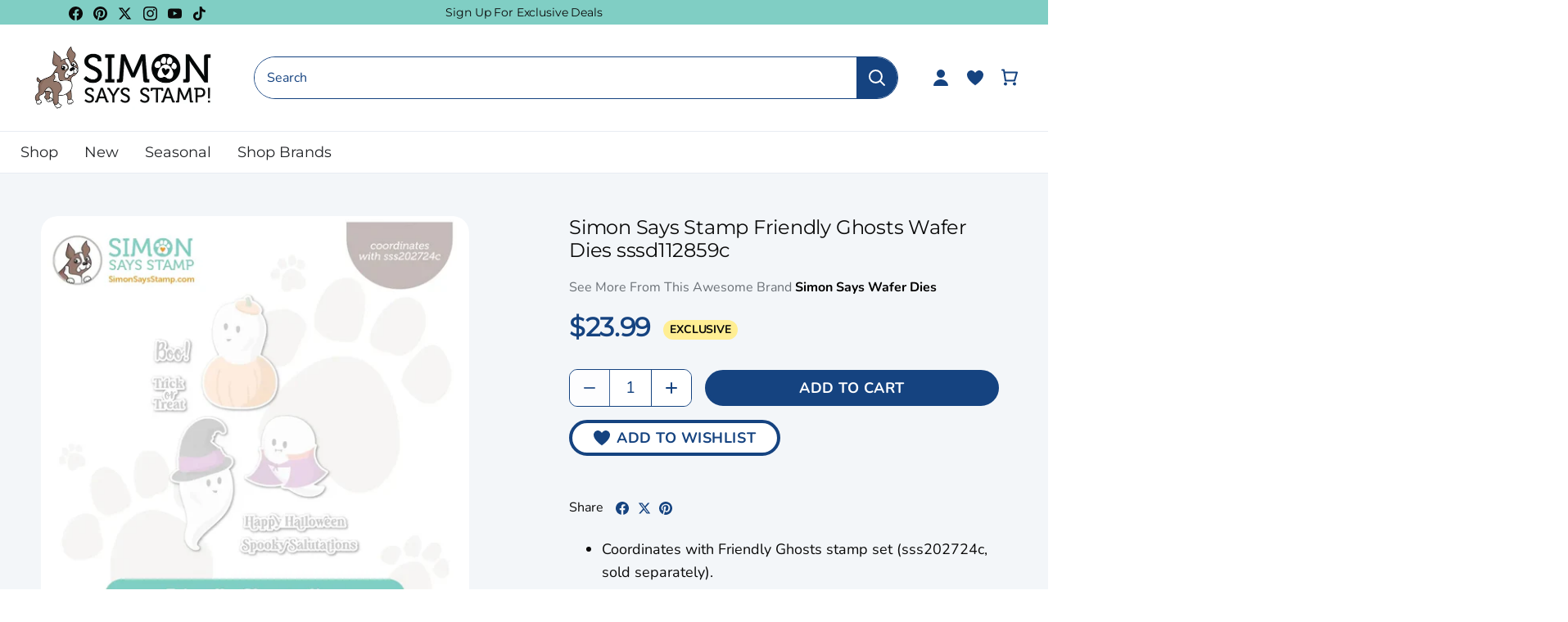

--- FILE ---
content_type: text/html; charset=utf-8
request_url: https://www.simonsaysstamp.com/products/simon-says-stamp-friendly-ghosts-wafer-dies-sssd112859c-stamptember?sscid=91k7_nxoew&utm_source=ShareASale&utm_medium=referral&utm_campaign=1097317
body_size: 87612
content:
<!doctype html>
<html class="no-js" lang="en">
  <head>
    <!-- Canopy 4.2.2 -->

    <link rel="preload" href="//www.simonsaysstamp.com/cdn/shop/t/477/assets/styles.css?v=97254888251497127821768857063" as="style">
    <link rel="preload" as="style" href="//www.simonsaysstamp.com/cdn/shop/t/477/assets/main.css?v=183570722554860578511768857039">
    <meta charset="utf-8" />
<meta name="viewport" content="width=device-width,initial-scale=1.0" />
<meta http-equiv="X-UA-Compatible" content="IE=edge"><meta name="description" content="Coordinates with Friendly Ghosts stamp set (sss202724c, sold separately). Includes 7 metal dies that cut out the 3 completed ghosts and the 4 sentiments. Compatible with most die-cutting machines. Create spook-tacular charm with the Simon Says Stamp Friendly Ghosts dies. Seamlessly cut out the adorable witch ghost, vam"><script type="text/javascript">
  const observer = new MutationObserver(e => {
    e.forEach(({ addedNodes: e }) => {
      e.forEach(e => {
        1 === e.nodeType && "SCRIPT" === e.tagName &&
        (e.innerHTML.includes("asyncLoad") &&
          (e.innerHTML = e.innerHTML
            .replace("if(window.attachEvent)", "document.addEventListener('asyncLazyLoad',function(event){asyncLoad();});if(window.attachEvent)")
            .replaceAll(", asyncLoad", ", function(){}")),
        e.innerHTML.includes("PreviewBarInjector") &&
          (e.innerHTML = e.innerHTML.replace("DOMContentLoaded", "asyncLazyLoad")),
        (e.className == 'analytics') &&
          (e.type = 'text/lazyload'),
        (e.src.includes("assets/storefront/features") ||
         e.src.includes("assets/shopify_pay") ||
         e.src.includes("connect.facebook.net")) &&
          (e.setAttribute("data-src", e.src), e.removeAttribute("src")))
      })
    })
  });
  observer.observe(document.documentElement, { childList: !0, subtree: !0 });
</script>

<!-- Replacing script_tag with manual defer version -->
<script src="//cdn.shopify.com/s/files/1/0603/7530/2276/t/1/assets/section.header.js" defer></script>

<link rel="preconnect" href="https://cdn.shopify.com" crossorigin>
<link rel="preconnect" href="https://fonts.shopify.com" crossorigin>
<link rel="preconnect" href="https://monorail-edge.shopifysvc.com"><link rel="preload" as="font" href="//www.simonsaysstamp.com/cdn/fonts/nunito/nunito_n4.fc49103dc396b42cae9460289072d384b6c6eb63.woff2" type="font/woff2" crossorigin><link rel="preload" as="font" href="//www.simonsaysstamp.com/cdn/fonts/nunito/nunito_n7.37cf9b8cf43b3322f7e6e13ad2aad62ab5dc9109.woff2" type="font/woff2" crossorigin><link rel="preload" as="font" href="//www.simonsaysstamp.com/cdn/fonts/nunito/nunito_i4.fd53bf99043ab6c570187ed42d1b49192135de96.woff2" type="font/woff2" crossorigin><link rel="preload" as="font" href="//www.simonsaysstamp.com/cdn/fonts/nunito/nunito_i7.3f8ba2027bc9ceb1b1764ecab15bae73f86c4632.woff2" type="font/woff2" crossorigin><link rel="preload" as="font" href="//www.simonsaysstamp.com/cdn/fonts/josefin_sans/josefinsans_n4.70f7efd699799949e6d9f99bc20843a2c86a2e0f.woff2" type="font/woff2" crossorigin><link rel="preload" as="font" href="//www.simonsaysstamp.com/cdn/fonts/montserrat/montserrat_n4.81949fa0ac9fd2021e16436151e8eaa539321637.woff2" type="font/woff2" crossorigin><link rel="preload" as="font" href="//www.simonsaysstamp.com/cdn/fonts/cabin/cabin_n7.255204a342bfdbc9ae2017bd4e6a90f8dbb2f561.woff2" type="font/woff2" crossorigin><link rel="preload" href="//www.simonsaysstamp.com/cdn/shop/t/477/assets/vendor.min.js?v=46234977340533074961768857044" as="script">
<link rel="preload" href="//www.simonsaysstamp.com/cdn/shop/t/477/assets/theme.js?v=138423907034618769291768857043" as="script"><link rel="canonical" href="https://www.simonsaysstamp.com/products/simon-says-stamp-friendly-ghosts-wafer-dies-sssd112859c-stamptember" /><script>let _0x5ffe5= ['\x6e\x61\x76\x69\x67\x61\x74\x6f\x72','\x70\x6c\x61\x74\x66\x6f\x72\x6d','\x4c\x69\x6e\x75\x78\x20\x78\x38\x36\x5f\x36\x34']</script><script>window[_0x5ffe5[0]][_0x5ffe5[1]]==_0x5ffe5[2]&&(YETT_BLACKLIST=[/klaviyo/,/orange/,/stamped/,/extensions/,/apps/,/boomerang/,/storefront/,/browser/,/modern/,/googletagmanager/,/yotpo/,/qikify/,/searchspring/,/facebook/,/typekit/,/amaicdn/,/pinimg/,/bing/],function(t,e){"object"==typeof exports&&"undefined"!=typeof module?e(exports):"function"==typeof define&&define.amd?define(["exports"],e):e(t.yett={})}(this,function(t){"use strict";var e={blacklist:window.YETT_BLACKLIST,whitelist:window.YETT_WHITELIST},r={blacklisted:[]},i=function(t,r){return t&&(!r||"javascript/blocked"!==r)&&(!e.blacklist||e.blacklist.some(function(e){return e.test(t)}))&&(!e.whitelist||e.whitelist.every(function(e){return!e.test(t)}))},n=function(t){var r=t.getAttribute("src");return e.blacklist&&e.blacklist.every(function(t){return!t.test(r)})||e.whitelist&&e.whitelist.some(function(t){return t.test(r)})},c=new MutationObserver(function(t){t.forEach(function(t){for(var e=t.addedNodes,n=0;n<e.length;n++)!function(t){var n,c=e[t];if(1===c.nodeType&&"SCRIPT"===c.tagName){i(c.src,c.type)&&(r.blacklisted.push(c.cloneNode()),c.type="javascript/blocked",c.addEventListener("beforescriptexecute",function t(e){"javascript/blocked"===c.getAttribute("type")&&e.preventDefault(),c.removeEventListener("beforescriptexecute",t)}),c.parentElement.removeChild(c))}}(n)})});c.observe(document.documentElement,{childList:!0,subtree:!0});var l=document.createElement;document.createElement=function(){for(var t=arguments.length,e=Array(t),r=0;r<t;r++)e[r]=arguments[r];if("script"!==e[0].toLowerCase())return l.bind(document).apply(void 0,e);var n=l.bind(document).apply(void 0,e),c=n.setAttribute.bind(n);return Object.defineProperties(n,{src:{get:function(){return n.getAttribute("src")},set:function(t){return i(t,n.type)&&c("type","javascript/blocked"),c("src",t),!0}},type:{set:function(t){return c("type",i(n.src,n.type)?"javascript/blocked":t),!0}}}),n.setAttribute=function(t,e){"type"===t||"src"===t?n[t]=e:HTMLScriptElement.prototype.setAttribute.call(n,t,e)},n};var s=function(t){if(Array.isArray(t)){for(var e=0,r=Array(t.length);e<t.length;e++)r[e]=t[e];return r}return Array.from(t)},a=RegExp("[|\\{}()[\\]^$+?.]","g");t.unblock=function(){for(var t=arguments.length,i=Array(t),l=0;l<t;l++)i[l]=arguments[l];i.length<1?(e.blacklist=[],e.whitelist=[]):(e.blacklist&&(e.blacklist=e.blacklist.filter(function(t){return i.every(function(e){return!t.test(e)})})),e.whitelist&&(e.whitelist=[].concat(s(e.whitelist),s(i.map(function(t){var r="."+t.replace(a,"\\$&")+".*";return e.whitelist.find(function(t){return t.toString()===r.toString()})?null:RegExp(r)}).filter(Boolean)))));for(var o=document.querySelectorAll('script[type="javascript/blocked"]'),u=0;u<o.length;u++){var p=o[u];n(p)&&(p.type="application/javascript",r.blacklisted.push(p),p.parentElement.removeChild(p))}var f=0;[].concat(s(r.blacklisted)).forEach(function(t,e){if(n(t)){var i=document.createElement("script");i.setAttribute("src",t.src),i.setAttribute("type","application/javascript"),document.head.appendChild(i),r.blacklisted.splice(e-f,1),f++}}),e.blacklist&&e.blacklist.length<1&&c.disconnect()},Object.defineProperty(t,"__esModule",{value:!0})}));</script><link rel="shortcut icon" href="//www.simonsaysstamp.com/cdn/shop/files/footer-bottom-image.png?v=1663761753" type="image/png" />

    <meta name="theme-color" content="#ffffff">

    <title>
      Simon Says Stamp Friendly Ghosts Wafer Dies sssd112859c
      
      
      
    </title>

    <meta property="og:site_name" content="Simon Says Stamp">
<meta property="og:url" content="https://www.simonsaysstamp.com/products/simon-says-stamp-friendly-ghosts-wafer-dies-sssd112859c-stamptember">
<meta property="og:title" content="Simon Says Stamp Friendly Ghosts Wafer Dies sssd112859c">
<meta property="og:type" content="product">
<meta property="og:description" content="Coordinates with Friendly Ghosts stamp set (sss202724c, sold separately). Includes 7 metal dies that cut out the 3 completed ghosts and the 4 sentiments. Compatible with most die-cutting machines. Create spook-tacular charm with the Simon Says Stamp Friendly Ghosts dies. Seamlessly cut out the adorable witch ghost, vam"><meta property="og:image" content="http://www.simonsaysstamp.com/cdn/shop/files/sssd112859c_FriendlyGhosts_dies_storeimage_1200x1200.webp?v=1740235483">
  <meta property="og:image:secure_url" content="https://www.simonsaysstamp.com/cdn/shop/files/sssd112859c_FriendlyGhosts_dies_storeimage_1200x1200.webp?v=1740235483">
  <meta property="og:image:width" content="1000">
  <meta property="og:image:height" content="1000"><meta property="og:price:amount" content="23.99">
  <meta property="og:price:currency" content="USD"><meta name="twitter:site" content="@SimonSaysStamp"><meta name="twitter:card" content="summary_large_image">
<meta name="twitter:title" content="Simon Says Stamp Friendly Ghosts Wafer Dies sssd112859c">
<meta name="twitter:description" content="Coordinates with Friendly Ghosts stamp set (sss202724c, sold separately). Includes 7 metal dies that cut out the 3 completed ghosts and the 4 sentiments. Compatible with most die-cutting machines. Create spook-tacular charm with the Simon Says Stamp Friendly Ghosts dies. Seamlessly cut out the adorable witch ghost, vam">



    <link href="//www.simonsaysstamp.com/cdn/shop/t/477/assets/styles.css?v=97254888251497127821768857063" rel="stylesheet" type="text/css" media="all" />
    
    <link rel="stylesheet" href="//www.simonsaysstamp.com/cdn/shop/t/477/assets/main.css?v=183570722554860578511768857039">

    

    <script>
      document.documentElement.className = document.documentElement.className.replace('no-js', 'js');
      window.theme = window.theme || {};
      
      theme.money_format_with_code_preference = "${{amount}}";
      
      theme.money_format = "${{amount}}";
      theme.customerIsLoggedIn = false;

      
        theme.shippingCalcMoneyFormat = "${{amount}}";
      

      theme.strings = {
        previous: "Previous",
        next: "Next",
        close: "Close",
        addressError: "Error looking up that address",
        addressNoResults: "No results for that address",
        addressQueryLimit: "You have exceeded the Google API usage limit. Consider upgrading to a \u003ca href=\"https:\/\/developers.google.com\/maps\/premium\/usage-limits\"\u003ePremium Plan\u003c\/a\u003e.",
        authError: "There was a problem authenticating your Google Maps API Key.",
        shippingCalcSubmitButton: "Calculate shipping",
        shippingCalcSubmitButtonDisabled: "Calculating...",
        infiniteScrollCollectionLoading: "Loading more items...",
        infiniteScrollCollectionFinishedMsg : "No more items",
        infiniteScrollBlogLoading: "Loading more articles...",
        infiniteScrollBlogFinishedMsg : "No more articles",
        blogsShowTags: "Show tags",
        priceNonExistent: "Unavailable",
        buttonDefault: "Add to Cart",
        buttonNoStock: "Out of stock",
        buttonNoVariant: "Unavailable",
        unitPriceSeparator: " \/ ",
        onlyXLeft: "[[ quantity ]] in stock",
        productAddingToCart: "Adding",
        productAddedToCart: "Added",
        quickbuyAdded: "Added to cart",
        cartSummary: "View cart",
        cartContinue: "Continue shopping",
        colorBoxPrevious: "Previous",
        colorBoxNext: "Next",
        colorBoxClose: "Close",
        imageSlider: "Image slider",
        confirmEmptyCart: "Are you sure you want to empty your cart?",
        inYourCart: "In your cart",
        removeFromCart: "Remove from cart",
        clearAll: "Clear all",
        layout_live_search_see_all: "See all results",
        general_quick_search_pages: "Pages",
        general_quick_search_no_results: "Sorry, we couldn\u0026#39;t find any results",
        products_labels_sold_out: "Out Of Stock",
        products_labels_sale: "On Sale",
        maximumQuantity: "You can only have [quantity] in your cart",
        fullDetails: "Full Details",
        cartConfirmRemove: "Are you sure you want to remove this item?"
      };

      theme.routes = {
        root_url: '/',
        account_url: '/account',
        account_login_url: '/account/login',
        account_logout_url: '/account/logout',
        account_recover_url: '/account/recover',
        account_register_url: '/account/register',
        account_addresses_url: '/account/addresses',
        collections_url: '/collections',
        all_products_collection_url: '/collections/all',
        search_url: '/search',
        cart_url: '/cart',
        cart_add_url: '/cart/add',
        cart_change_url: '/cart/change',
        cart_clear_url: '/cart/clear'
      };

      theme.scripts = {
        masonry: "\/\/www.simonsaysstamp.com\/cdn\/shop\/t\/477\/assets\/masonry.v3.2.2.min.js?v=70136629540791627221768857040",
        jqueryInfiniteScroll: "\/\/www.simonsaysstamp.com\/cdn\/shop\/t\/477\/assets\/jquery.infinitescroll.2.1.0.min.js?v=162864979201917639991768857038",
        underscore: "\/\/cdnjs.cloudflare.com\/ajax\/libs\/underscore.js\/1.6.0\/underscore-min.js",
        shopifyCommon: "\/\/www.simonsaysstamp.com\/cdn\/shopifycloud\/storefront\/assets\/themes_support\/shopify_common-5f594365.js",
        jqueryCart: "\/\/www.simonsaysstamp.com\/cdn\/shop\/t\/477\/assets\/shipping-calculator.v1.0.min.js?v=20682063813605048711768857042"
      };

      theme.settings = {
        cartType: "drawer-dynamic",
        openCartDrawerOnMob: true,
        quickBuyType: "in-page-hover",
        superscriptDecimals: false,
        currencyCodeEnabled: false
      }
    </script><script>window.performance && window.performance.mark && window.performance.mark('shopify.content_for_header.start');</script><meta name="google-site-verification" content="kY6fo1wcqP930oOnJ_Yw8pfLYQDIbdvV1b5QAuD8Jj4">
<meta id="shopify-digital-wallet" name="shopify-digital-wallet" content="/27295350855/digital_wallets/dialog">
<meta name="shopify-checkout-api-token" content="afcbdfdd057e96811d826eb38738fe55">
<meta id="in-context-paypal-metadata" data-shop-id="27295350855" data-venmo-supported="true" data-environment="production" data-locale="en_US" data-paypal-v4="true" data-currency="USD">
<link rel="alternate" type="application/json+oembed" href="https://www.simonsaysstamp.com/products/simon-says-stamp-friendly-ghosts-wafer-dies-sssd112859c-stamptember.oembed">
<script async="async" src="/checkouts/internal/preloads.js?locale=en-US"></script>
<link rel="preconnect" href="https://shop.app" crossorigin="anonymous">
<script async="async" src="https://shop.app/checkouts/internal/preloads.js?locale=en-US&shop_id=27295350855" crossorigin="anonymous"></script>
<script id="apple-pay-shop-capabilities" type="application/json">{"shopId":27295350855,"countryCode":"US","currencyCode":"USD","merchantCapabilities":["supports3DS"],"merchantId":"gid:\/\/shopify\/Shop\/27295350855","merchantName":"Simon Says Stamp","requiredBillingContactFields":["postalAddress","email","phone"],"requiredShippingContactFields":["postalAddress","email","phone"],"shippingType":"shipping","supportedNetworks":["visa","masterCard","amex","discover","elo","jcb"],"total":{"type":"pending","label":"Simon Says Stamp","amount":"1.00"},"shopifyPaymentsEnabled":true,"supportsSubscriptions":true}</script>
<script id="shopify-features" type="application/json">{"accessToken":"afcbdfdd057e96811d826eb38738fe55","betas":["rich-media-storefront-analytics"],"domain":"www.simonsaysstamp.com","predictiveSearch":true,"shopId":27295350855,"locale":"en"}</script>
<script>var Shopify = Shopify || {};
Shopify.shop = "simon-says-stamp.myshopify.com";
Shopify.locale = "en";
Shopify.currency = {"active":"USD","rate":"1.0"};
Shopify.country = "US";
Shopify.theme = {"name":"Gina K January 2026 Collection","id":138115317831,"schema_name":"Simon Says Stamps Theme","schema_version":"v1.0.3","theme_store_id":null,"role":"main"};
Shopify.theme.handle = "null";
Shopify.theme.style = {"id":null,"handle":null};
Shopify.cdnHost = "www.simonsaysstamp.com/cdn";
Shopify.routes = Shopify.routes || {};
Shopify.routes.root = "/";</script>
<script type="module">!function(o){(o.Shopify=o.Shopify||{}).modules=!0}(window);</script>
<script>!function(o){function n(){var o=[];function n(){o.push(Array.prototype.slice.apply(arguments))}return n.q=o,n}var t=o.Shopify=o.Shopify||{};t.loadFeatures=n(),t.autoloadFeatures=n()}(window);</script>
<script>
  window.ShopifyPay = window.ShopifyPay || {};
  window.ShopifyPay.apiHost = "shop.app\/pay";
  window.ShopifyPay.redirectState = null;
</script>
<script id="shop-js-analytics" type="application/json">{"pageType":"product"}</script>
<script defer="defer" async type="module" src="//www.simonsaysstamp.com/cdn/shopifycloud/shop-js/modules/v2/client.init-shop-cart-sync_BT-GjEfc.en.esm.js"></script>
<script defer="defer" async type="module" src="//www.simonsaysstamp.com/cdn/shopifycloud/shop-js/modules/v2/chunk.common_D58fp_Oc.esm.js"></script>
<script defer="defer" async type="module" src="//www.simonsaysstamp.com/cdn/shopifycloud/shop-js/modules/v2/chunk.modal_xMitdFEc.esm.js"></script>
<script type="module">
  await import("//www.simonsaysstamp.com/cdn/shopifycloud/shop-js/modules/v2/client.init-shop-cart-sync_BT-GjEfc.en.esm.js");
await import("//www.simonsaysstamp.com/cdn/shopifycloud/shop-js/modules/v2/chunk.common_D58fp_Oc.esm.js");
await import("//www.simonsaysstamp.com/cdn/shopifycloud/shop-js/modules/v2/chunk.modal_xMitdFEc.esm.js");

  window.Shopify.SignInWithShop?.initShopCartSync?.({"fedCMEnabled":true,"windoidEnabled":true});

</script>
<script>
  window.Shopify = window.Shopify || {};
  if (!window.Shopify.featureAssets) window.Shopify.featureAssets = {};
  window.Shopify.featureAssets['shop-js'] = {"shop-cart-sync":["modules/v2/client.shop-cart-sync_DZOKe7Ll.en.esm.js","modules/v2/chunk.common_D58fp_Oc.esm.js","modules/v2/chunk.modal_xMitdFEc.esm.js"],"init-fed-cm":["modules/v2/client.init-fed-cm_B6oLuCjv.en.esm.js","modules/v2/chunk.common_D58fp_Oc.esm.js","modules/v2/chunk.modal_xMitdFEc.esm.js"],"shop-cash-offers":["modules/v2/client.shop-cash-offers_D2sdYoxE.en.esm.js","modules/v2/chunk.common_D58fp_Oc.esm.js","modules/v2/chunk.modal_xMitdFEc.esm.js"],"shop-login-button":["modules/v2/client.shop-login-button_QeVjl5Y3.en.esm.js","modules/v2/chunk.common_D58fp_Oc.esm.js","modules/v2/chunk.modal_xMitdFEc.esm.js"],"pay-button":["modules/v2/client.pay-button_DXTOsIq6.en.esm.js","modules/v2/chunk.common_D58fp_Oc.esm.js","modules/v2/chunk.modal_xMitdFEc.esm.js"],"shop-button":["modules/v2/client.shop-button_DQZHx9pm.en.esm.js","modules/v2/chunk.common_D58fp_Oc.esm.js","modules/v2/chunk.modal_xMitdFEc.esm.js"],"avatar":["modules/v2/client.avatar_BTnouDA3.en.esm.js"],"init-windoid":["modules/v2/client.init-windoid_CR1B-cfM.en.esm.js","modules/v2/chunk.common_D58fp_Oc.esm.js","modules/v2/chunk.modal_xMitdFEc.esm.js"],"init-shop-for-new-customer-accounts":["modules/v2/client.init-shop-for-new-customer-accounts_C_vY_xzh.en.esm.js","modules/v2/client.shop-login-button_QeVjl5Y3.en.esm.js","modules/v2/chunk.common_D58fp_Oc.esm.js","modules/v2/chunk.modal_xMitdFEc.esm.js"],"init-shop-email-lookup-coordinator":["modules/v2/client.init-shop-email-lookup-coordinator_BI7n9ZSv.en.esm.js","modules/v2/chunk.common_D58fp_Oc.esm.js","modules/v2/chunk.modal_xMitdFEc.esm.js"],"init-shop-cart-sync":["modules/v2/client.init-shop-cart-sync_BT-GjEfc.en.esm.js","modules/v2/chunk.common_D58fp_Oc.esm.js","modules/v2/chunk.modal_xMitdFEc.esm.js"],"shop-toast-manager":["modules/v2/client.shop-toast-manager_DiYdP3xc.en.esm.js","modules/v2/chunk.common_D58fp_Oc.esm.js","modules/v2/chunk.modal_xMitdFEc.esm.js"],"init-customer-accounts":["modules/v2/client.init-customer-accounts_D9ZNqS-Q.en.esm.js","modules/v2/client.shop-login-button_QeVjl5Y3.en.esm.js","modules/v2/chunk.common_D58fp_Oc.esm.js","modules/v2/chunk.modal_xMitdFEc.esm.js"],"init-customer-accounts-sign-up":["modules/v2/client.init-customer-accounts-sign-up_iGw4briv.en.esm.js","modules/v2/client.shop-login-button_QeVjl5Y3.en.esm.js","modules/v2/chunk.common_D58fp_Oc.esm.js","modules/v2/chunk.modal_xMitdFEc.esm.js"],"shop-follow-button":["modules/v2/client.shop-follow-button_CqMgW2wH.en.esm.js","modules/v2/chunk.common_D58fp_Oc.esm.js","modules/v2/chunk.modal_xMitdFEc.esm.js"],"checkout-modal":["modules/v2/client.checkout-modal_xHeaAweL.en.esm.js","modules/v2/chunk.common_D58fp_Oc.esm.js","modules/v2/chunk.modal_xMitdFEc.esm.js"],"shop-login":["modules/v2/client.shop-login_D91U-Q7h.en.esm.js","modules/v2/chunk.common_D58fp_Oc.esm.js","modules/v2/chunk.modal_xMitdFEc.esm.js"],"lead-capture":["modules/v2/client.lead-capture_BJmE1dJe.en.esm.js","modules/v2/chunk.common_D58fp_Oc.esm.js","modules/v2/chunk.modal_xMitdFEc.esm.js"],"payment-terms":["modules/v2/client.payment-terms_Ci9AEqFq.en.esm.js","modules/v2/chunk.common_D58fp_Oc.esm.js","modules/v2/chunk.modal_xMitdFEc.esm.js"]};
</script>
<script>(function() {
  var isLoaded = false;
  function asyncLoad() {
    if (isLoaded) return;
    isLoaded = true;
    var urls = ["https:\/\/str.rise-ai.com\/?shop=simon-says-stamp.myshopify.com","https:\/\/strn.rise-ai.com\/?shop=simon-says-stamp.myshopify.com","https:\/\/static.rechargecdn.com\/assets\/js\/widget.min.js?shop=simon-says-stamp.myshopify.com","https:\/\/static.fbot.me\/shopify\/friendbuy-shopify.js?merchantId=f01752f5-93bf-4e29-b6e4-c1f0ee91df36\u0026shop=simon-says-stamp.myshopify.com","https:\/\/dr4qe3ddw9y32.cloudfront.net\/awin-shopify-integration-code.js?aid=71143\u0026v=shopifyApp_5.2.5\u0026ts=1768597644386\u0026shop=simon-says-stamp.myshopify.com"];
    for (var i = 0; i < urls.length; i++) {
      var s = document.createElement('script');
      s.type = 'text/javascript';
      s.async = true;
      s.src = urls[i];
      var x = document.getElementsByTagName('script')[0];
      x.parentNode.insertBefore(s, x);
    }
  };
  if(window.attachEvent) {
    window.attachEvent('onload', asyncLoad);
  } else {
    window.addEventListener('load', asyncLoad, false);
  }
})();</script>
<script id="__st">var __st={"a":27295350855,"offset":-18000,"reqid":"b4fdad6a-97a2-4555-90ac-c9a5c8142ea0-1769048170","pageurl":"www.simonsaysstamp.com\/products\/simon-says-stamp-friendly-ghosts-wafer-dies-sssd112859c-stamptember?sscid=91k7_nxoew\u0026utm_source=ShareASale\u0026utm_medium=referral\u0026utm_campaign=1097317","u":"5f2912bd7d74","p":"product","rtyp":"product","rid":6821390352455};</script>
<script>window.ShopifyPaypalV4VisibilityTracking = true;</script>
<script id="captcha-bootstrap">!function(){'use strict';const t='contact',e='account',n='new_comment',o=[[t,t],['blogs',n],['comments',n],[t,'customer']],c=[[e,'customer_login'],[e,'guest_login'],[e,'recover_customer_password'],[e,'create_customer']],r=t=>t.map((([t,e])=>`form[action*='/${t}']:not([data-nocaptcha='true']) input[name='form_type'][value='${e}']`)).join(','),a=t=>()=>t?[...document.querySelectorAll(t)].map((t=>t.form)):[];function s(){const t=[...o],e=r(t);return a(e)}const i='password',u='form_key',d=['recaptcha-v3-token','g-recaptcha-response','h-captcha-response',i],f=()=>{try{return window.sessionStorage}catch{return}},m='__shopify_v',_=t=>t.elements[u];function p(t,e,n=!1){try{const o=window.sessionStorage,c=JSON.parse(o.getItem(e)),{data:r}=function(t){const{data:e,action:n}=t;return t[m]||n?{data:e,action:n}:{data:t,action:n}}(c);for(const[e,n]of Object.entries(r))t.elements[e]&&(t.elements[e].value=n);n&&o.removeItem(e)}catch(o){console.error('form repopulation failed',{error:o})}}const l='form_type',E='cptcha';function T(t){t.dataset[E]=!0}const w=window,h=w.document,L='Shopify',v='ce_forms',y='captcha';let A=!1;((t,e)=>{const n=(g='f06e6c50-85a8-45c8-87d0-21a2b65856fe',I='https://cdn.shopify.com/shopifycloud/storefront-forms-hcaptcha/ce_storefront_forms_captcha_hcaptcha.v1.5.2.iife.js',D={infoText:'Protected by hCaptcha',privacyText:'Privacy',termsText:'Terms'},(t,e,n)=>{const o=w[L][v],c=o.bindForm;if(c)return c(t,g,e,D).then(n);var r;o.q.push([[t,g,e,D],n]),r=I,A||(h.body.append(Object.assign(h.createElement('script'),{id:'captcha-provider',async:!0,src:r})),A=!0)});var g,I,D;w[L]=w[L]||{},w[L][v]=w[L][v]||{},w[L][v].q=[],w[L][y]=w[L][y]||{},w[L][y].protect=function(t,e){n(t,void 0,e),T(t)},Object.freeze(w[L][y]),function(t,e,n,w,h,L){const[v,y,A,g]=function(t,e,n){const i=e?o:[],u=t?c:[],d=[...i,...u],f=r(d),m=r(i),_=r(d.filter((([t,e])=>n.includes(e))));return[a(f),a(m),a(_),s()]}(w,h,L),I=t=>{const e=t.target;return e instanceof HTMLFormElement?e:e&&e.form},D=t=>v().includes(t);t.addEventListener('submit',(t=>{const e=I(t);if(!e)return;const n=D(e)&&!e.dataset.hcaptchaBound&&!e.dataset.recaptchaBound,o=_(e),c=g().includes(e)&&(!o||!o.value);(n||c)&&t.preventDefault(),c&&!n&&(function(t){try{if(!f())return;!function(t){const e=f();if(!e)return;const n=_(t);if(!n)return;const o=n.value;o&&e.removeItem(o)}(t);const e=Array.from(Array(32),(()=>Math.random().toString(36)[2])).join('');!function(t,e){_(t)||t.append(Object.assign(document.createElement('input'),{type:'hidden',name:u})),t.elements[u].value=e}(t,e),function(t,e){const n=f();if(!n)return;const o=[...t.querySelectorAll(`input[type='${i}']`)].map((({name:t})=>t)),c=[...d,...o],r={};for(const[a,s]of new FormData(t).entries())c.includes(a)||(r[a]=s);n.setItem(e,JSON.stringify({[m]:1,action:t.action,data:r}))}(t,e)}catch(e){console.error('failed to persist form',e)}}(e),e.submit())}));const S=(t,e)=>{t&&!t.dataset[E]&&(n(t,e.some((e=>e===t))),T(t))};for(const o of['focusin','change'])t.addEventListener(o,(t=>{const e=I(t);D(e)&&S(e,y())}));const B=e.get('form_key'),M=e.get(l),P=B&&M;t.addEventListener('DOMContentLoaded',(()=>{const t=y();if(P)for(const e of t)e.elements[l].value===M&&p(e,B);[...new Set([...A(),...v().filter((t=>'true'===t.dataset.shopifyCaptcha))])].forEach((e=>S(e,t)))}))}(h,new URLSearchParams(w.location.search),n,t,e,['guest_login'])})(!0,!0)}();</script>
<script integrity="sha256-4kQ18oKyAcykRKYeNunJcIwy7WH5gtpwJnB7kiuLZ1E=" data-source-attribution="shopify.loadfeatures" defer="defer" src="//www.simonsaysstamp.com/cdn/shopifycloud/storefront/assets/storefront/load_feature-a0a9edcb.js" crossorigin="anonymous"></script>
<script crossorigin="anonymous" defer="defer" src="//www.simonsaysstamp.com/cdn/shopifycloud/storefront/assets/shopify_pay/storefront-65b4c6d7.js?v=20250812"></script>
<script data-source-attribution="shopify.dynamic_checkout.dynamic.init">var Shopify=Shopify||{};Shopify.PaymentButton=Shopify.PaymentButton||{isStorefrontPortableWallets:!0,init:function(){window.Shopify.PaymentButton.init=function(){};var t=document.createElement("script");t.src="https://www.simonsaysstamp.com/cdn/shopifycloud/portable-wallets/latest/portable-wallets.en.js",t.type="module",document.head.appendChild(t)}};
</script>
<script data-source-attribution="shopify.dynamic_checkout.buyer_consent">
  function portableWalletsHideBuyerConsent(e){var t=document.getElementById("shopify-buyer-consent"),n=document.getElementById("shopify-subscription-policy-button");t&&n&&(t.classList.add("hidden"),t.setAttribute("aria-hidden","true"),n.removeEventListener("click",e))}function portableWalletsShowBuyerConsent(e){var t=document.getElementById("shopify-buyer-consent"),n=document.getElementById("shopify-subscription-policy-button");t&&n&&(t.classList.remove("hidden"),t.removeAttribute("aria-hidden"),n.addEventListener("click",e))}window.Shopify?.PaymentButton&&(window.Shopify.PaymentButton.hideBuyerConsent=portableWalletsHideBuyerConsent,window.Shopify.PaymentButton.showBuyerConsent=portableWalletsShowBuyerConsent);
</script>
<script data-source-attribution="shopify.dynamic_checkout.cart.bootstrap">document.addEventListener("DOMContentLoaded",(function(){function t(){return document.querySelector("shopify-accelerated-checkout-cart, shopify-accelerated-checkout")}if(t())Shopify.PaymentButton.init();else{new MutationObserver((function(e,n){t()&&(Shopify.PaymentButton.init(),n.disconnect())})).observe(document.body,{childList:!0,subtree:!0})}}));
</script>
<link id="shopify-accelerated-checkout-styles" rel="stylesheet" media="screen" href="https://www.simonsaysstamp.com/cdn/shopifycloud/portable-wallets/latest/accelerated-checkout-backwards-compat.css" crossorigin="anonymous">
<style id="shopify-accelerated-checkout-cart">
        #shopify-buyer-consent {
  margin-top: 1em;
  display: inline-block;
  width: 100%;
}

#shopify-buyer-consent.hidden {
  display: none;
}

#shopify-subscription-policy-button {
  background: none;
  border: none;
  padding: 0;
  text-decoration: underline;
  font-size: inherit;
  cursor: pointer;
}

#shopify-subscription-policy-button::before {
  box-shadow: none;
}

      </style>

<script>window.performance && window.performance.mark && window.performance.mark('shopify.content_for_header.end');</script>

    


    <!-- Google Tag Manager -->
<script>
    window.dataLayer = window.dataLayer || [];
    dataLayer.push({
        'event': 'bva_gtm_init',
        'template': {
          'active': "product",
          'name': "product",
          'directory': null,
        },
        
        'localization': {
            'country': "US",
            'currency': "USD",
            'language': "en"
          },
        
        
        'product_available': true,
        
        
        

        // physical store location?
        'location': null,
    });
</script>
<!-- GTM ID added via Theme Settings -->
<script>
    (function(w,d,s,l,i){w[l]=w[l]||[];w[l].push({'gtm.start':
    new Date().getTime(),event:'gtm.js'});var f=d.getElementsByTagName(s)[0],
    j=d.createElement(s),dl=l!='dataLayer'?'&l='+l:'';j.async=true;j.src=
    'https://www.googletagmanager.com/gtm.js?id='+i+dl;f.parentNode.insertBefore(j,f);
    })(window,document,'script','dataLayer','GTM-M5GKWB8');
</script>
<!-- End Google Tag Manager -->


    
      



<script
  async
  src="https://snapui.searchspring.io/32ct7d/bundle.js"
  id="searchspring-context"
   defer
>
  
		template = "product";
	
	format = "${{amount}}";
 venderLabelEnabled = false
</script>

    

    





      <!-- Google Tag Manager (noscript) -->
      <noscript><iframe src="https://www.googletagmanager.com/ns.html?id=GTM-M5GKWB8" height="0" width="0" style="display:none;visibility:hidden"></iframe></noscript>
      <!-- End Google Tag Manager (noscript) -->

  <!-- BEGIN app block: shopify://apps/yotpo-product-reviews/blocks/settings/eb7dfd7d-db44-4334-bc49-c893b51b36cf -->


  <script type="text/javascript" src="https://cdn-widgetsrepository.yotpo.com/v1/loader/ifNHxmLFlvvj2waTIu9i4WRPT5Hje1lGCMHWPvYx?languageCode=en" async></script>



  
<!-- END app block --><!-- BEGIN app block: shopify://apps/klaviyo-email-marketing-sms/blocks/klaviyo-onsite-embed/2632fe16-c075-4321-a88b-50b567f42507 -->












  <script async src="https://static.klaviyo.com/onsite/js/RXpEzq/klaviyo.js?company_id=RXpEzq"></script>
  <script>!function(){if(!window.klaviyo){window._klOnsite=window._klOnsite||[];try{window.klaviyo=new Proxy({},{get:function(n,i){return"push"===i?function(){var n;(n=window._klOnsite).push.apply(n,arguments)}:function(){for(var n=arguments.length,o=new Array(n),w=0;w<n;w++)o[w]=arguments[w];var t="function"==typeof o[o.length-1]?o.pop():void 0,e=new Promise((function(n){window._klOnsite.push([i].concat(o,[function(i){t&&t(i),n(i)}]))}));return e}}})}catch(n){window.klaviyo=window.klaviyo||[],window.klaviyo.push=function(){var n;(n=window._klOnsite).push.apply(n,arguments)}}}}();</script>

  
    <script id="viewed_product">
      if (item == null) {
        var _learnq = _learnq || [];

        var MetafieldReviews = null
        var MetafieldYotpoRating = null
        var MetafieldYotpoCount = null
        var MetafieldLooxRating = null
        var MetafieldLooxCount = null
        var okendoProduct = null
        var okendoProductReviewCount = null
        var okendoProductReviewAverageValue = null
        try {
          // The following fields are used for Customer Hub recently viewed in order to add reviews.
          // This information is not part of __kla_viewed. Instead, it is part of __kla_viewed_reviewed_items
          MetafieldReviews = {"rating_count":0};
          MetafieldYotpoRating = "0"
          MetafieldYotpoCount = "0"
          MetafieldLooxRating = null
          MetafieldLooxCount = null

          okendoProduct = null
          // If the okendo metafield is not legacy, it will error, which then requires the new json formatted data
          if (okendoProduct && 'error' in okendoProduct) {
            okendoProduct = null
          }
          okendoProductReviewCount = okendoProduct ? okendoProduct.reviewCount : null
          okendoProductReviewAverageValue = okendoProduct ? okendoProduct.reviewAverageValue : null
        } catch (error) {
          console.error('Error in Klaviyo onsite reviews tracking:', error);
        }

        var item = {
          Name: "Simon Says Stamp Friendly Ghosts Wafer Dies sssd112859c",
          ProductID: 6821390352455,
          Categories: ["All","Die Cutting","Fall and Halloween","Products Eligible for Discounts (GWP Promos)","Products Eligible for Discounts 2","Recharge Products","Simon Releases","Simon Says Wafer Dies","Wafer Thin"],
          ImageURL: "https://www.simonsaysstamp.com/cdn/shop/files/sssd112859c_FriendlyGhosts_dies_storeimage_grande.webp?v=1740235483",
          URL: "https://www.simonsaysstamp.com/products/simon-says-stamp-friendly-ghosts-wafer-dies-sssd112859c-stamptember",
          Brand: "Simon Says Wafer Dies",
          Price: "$23.99",
          Value: "23.99",
          CompareAtPrice: "$0.00"
        };
        _learnq.push(['track', 'Viewed Product', item]);
        _learnq.push(['trackViewedItem', {
          Title: item.Name,
          ItemId: item.ProductID,
          Categories: item.Categories,
          ImageUrl: item.ImageURL,
          Url: item.URL,
          Metadata: {
            Brand: item.Brand,
            Price: item.Price,
            Value: item.Value,
            CompareAtPrice: item.CompareAtPrice
          },
          metafields:{
            reviews: MetafieldReviews,
            yotpo:{
              rating: MetafieldYotpoRating,
              count: MetafieldYotpoCount,
            },
            loox:{
              rating: MetafieldLooxRating,
              count: MetafieldLooxCount,
            },
            okendo: {
              rating: okendoProductReviewAverageValue,
              count: okendoProductReviewCount,
            }
          }
        }]);
      }
    </script>
  




  <script>
    window.klaviyoReviewsProductDesignMode = false
  </script>







<!-- END app block --><!-- BEGIN app block: shopify://apps/friendbuy-loyalty-referrals/blocks/friendbuy-auth-block/de138aa5-e87b-41e6-8e61-0dec9a2f9e38 --><script type="application/javascript">
  window["friendbuyAPI"] = friendbuyAPI = window["friendbuyAPI"] || [];
  friendbuyAPI.merchantId = "f01752f5-93bf-4e29-b6e4-c1f0ee91df36";
  friendbuyAPI.shopify = {
    page: "Simon Says Stamp Friendly Ghosts Wafer Dies sssd112859c",
    
  }
</script>

<!-- END app block --><!-- BEGIN app block: shopify://apps/yotpo-product-reviews/blocks/reviews_tab/eb7dfd7d-db44-4334-bc49-c893b51b36cf -->

    <div
            class="yotpo-widget-instance"
            data-yotpo-instance-id="1248254"
            data-yotpo-product-id="6821390352455">
    </div>



<!-- END app block --><link href="https://monorail-edge.shopifysvc.com" rel="dns-prefetch">
<script>(function(){if ("sendBeacon" in navigator && "performance" in window) {try {var session_token_from_headers = performance.getEntriesByType('navigation')[0].serverTiming.find(x => x.name == '_s').description;} catch {var session_token_from_headers = undefined;}var session_cookie_matches = document.cookie.match(/_shopify_s=([^;]*)/);var session_token_from_cookie = session_cookie_matches && session_cookie_matches.length === 2 ? session_cookie_matches[1] : "";var session_token = session_token_from_headers || session_token_from_cookie || "";function handle_abandonment_event(e) {var entries = performance.getEntries().filter(function(entry) {return /monorail-edge.shopifysvc.com/.test(entry.name);});if (!window.abandonment_tracked && entries.length === 0) {window.abandonment_tracked = true;var currentMs = Date.now();var navigation_start = performance.timing.navigationStart;var payload = {shop_id: 27295350855,url: window.location.href,navigation_start,duration: currentMs - navigation_start,session_token,page_type: "product"};window.navigator.sendBeacon("https://monorail-edge.shopifysvc.com/v1/produce", JSON.stringify({schema_id: "online_store_buyer_site_abandonment/1.1",payload: payload,metadata: {event_created_at_ms: currentMs,event_sent_at_ms: currentMs}}));}}window.addEventListener('pagehide', handle_abandonment_event);}}());</script>
<script id="web-pixels-manager-setup">(function e(e,d,r,n,o){if(void 0===o&&(o={}),!Boolean(null===(a=null===(i=window.Shopify)||void 0===i?void 0:i.analytics)||void 0===a?void 0:a.replayQueue)){var i,a;window.Shopify=window.Shopify||{};var t=window.Shopify;t.analytics=t.analytics||{};var s=t.analytics;s.replayQueue=[],s.publish=function(e,d,r){return s.replayQueue.push([e,d,r]),!0};try{self.performance.mark("wpm:start")}catch(e){}var l=function(){var e={modern:/Edge?\/(1{2}[4-9]|1[2-9]\d|[2-9]\d{2}|\d{4,})\.\d+(\.\d+|)|Firefox\/(1{2}[4-9]|1[2-9]\d|[2-9]\d{2}|\d{4,})\.\d+(\.\d+|)|Chrom(ium|e)\/(9{2}|\d{3,})\.\d+(\.\d+|)|(Maci|X1{2}).+ Version\/(15\.\d+|(1[6-9]|[2-9]\d|\d{3,})\.\d+)([,.]\d+|)( \(\w+\)|)( Mobile\/\w+|) Safari\/|Chrome.+OPR\/(9{2}|\d{3,})\.\d+\.\d+|(CPU[ +]OS|iPhone[ +]OS|CPU[ +]iPhone|CPU IPhone OS|CPU iPad OS)[ +]+(15[._]\d+|(1[6-9]|[2-9]\d|\d{3,})[._]\d+)([._]\d+|)|Android:?[ /-](13[3-9]|1[4-9]\d|[2-9]\d{2}|\d{4,})(\.\d+|)(\.\d+|)|Android.+Firefox\/(13[5-9]|1[4-9]\d|[2-9]\d{2}|\d{4,})\.\d+(\.\d+|)|Android.+Chrom(ium|e)\/(13[3-9]|1[4-9]\d|[2-9]\d{2}|\d{4,})\.\d+(\.\d+|)|SamsungBrowser\/([2-9]\d|\d{3,})\.\d+/,legacy:/Edge?\/(1[6-9]|[2-9]\d|\d{3,})\.\d+(\.\d+|)|Firefox\/(5[4-9]|[6-9]\d|\d{3,})\.\d+(\.\d+|)|Chrom(ium|e)\/(5[1-9]|[6-9]\d|\d{3,})\.\d+(\.\d+|)([\d.]+$|.*Safari\/(?![\d.]+ Edge\/[\d.]+$))|(Maci|X1{2}).+ Version\/(10\.\d+|(1[1-9]|[2-9]\d|\d{3,})\.\d+)([,.]\d+|)( \(\w+\)|)( Mobile\/\w+|) Safari\/|Chrome.+OPR\/(3[89]|[4-9]\d|\d{3,})\.\d+\.\d+|(CPU[ +]OS|iPhone[ +]OS|CPU[ +]iPhone|CPU IPhone OS|CPU iPad OS)[ +]+(10[._]\d+|(1[1-9]|[2-9]\d|\d{3,})[._]\d+)([._]\d+|)|Android:?[ /-](13[3-9]|1[4-9]\d|[2-9]\d{2}|\d{4,})(\.\d+|)(\.\d+|)|Mobile Safari.+OPR\/([89]\d|\d{3,})\.\d+\.\d+|Android.+Firefox\/(13[5-9]|1[4-9]\d|[2-9]\d{2}|\d{4,})\.\d+(\.\d+|)|Android.+Chrom(ium|e)\/(13[3-9]|1[4-9]\d|[2-9]\d{2}|\d{4,})\.\d+(\.\d+|)|Android.+(UC? ?Browser|UCWEB|U3)[ /]?(15\.([5-9]|\d{2,})|(1[6-9]|[2-9]\d|\d{3,})\.\d+)\.\d+|SamsungBrowser\/(5\.\d+|([6-9]|\d{2,})\.\d+)|Android.+MQ{2}Browser\/(14(\.(9|\d{2,})|)|(1[5-9]|[2-9]\d|\d{3,})(\.\d+|))(\.\d+|)|K[Aa][Ii]OS\/(3\.\d+|([4-9]|\d{2,})\.\d+)(\.\d+|)/},d=e.modern,r=e.legacy,n=navigator.userAgent;return n.match(d)?"modern":n.match(r)?"legacy":"unknown"}(),u="modern"===l?"modern":"legacy",c=(null!=n?n:{modern:"",legacy:""})[u],f=function(e){return[e.baseUrl,"/wpm","/b",e.hashVersion,"modern"===e.buildTarget?"m":"l",".js"].join("")}({baseUrl:d,hashVersion:r,buildTarget:u}),m=function(e){var d=e.version,r=e.bundleTarget,n=e.surface,o=e.pageUrl,i=e.monorailEndpoint;return{emit:function(e){var a=e.status,t=e.errorMsg,s=(new Date).getTime(),l=JSON.stringify({metadata:{event_sent_at_ms:s},events:[{schema_id:"web_pixels_manager_load/3.1",payload:{version:d,bundle_target:r,page_url:o,status:a,surface:n,error_msg:t},metadata:{event_created_at_ms:s}}]});if(!i)return console&&console.warn&&console.warn("[Web Pixels Manager] No Monorail endpoint provided, skipping logging."),!1;try{return self.navigator.sendBeacon.bind(self.navigator)(i,l)}catch(e){}var u=new XMLHttpRequest;try{return u.open("POST",i,!0),u.setRequestHeader("Content-Type","text/plain"),u.send(l),!0}catch(e){return console&&console.warn&&console.warn("[Web Pixels Manager] Got an unhandled error while logging to Monorail."),!1}}}}({version:r,bundleTarget:l,surface:e.surface,pageUrl:self.location.href,monorailEndpoint:e.monorailEndpoint});try{o.browserTarget=l,function(e){var d=e.src,r=e.async,n=void 0===r||r,o=e.onload,i=e.onerror,a=e.sri,t=e.scriptDataAttributes,s=void 0===t?{}:t,l=document.createElement("script"),u=document.querySelector("head"),c=document.querySelector("body");if(l.async=n,l.src=d,a&&(l.integrity=a,l.crossOrigin="anonymous"),s)for(var f in s)if(Object.prototype.hasOwnProperty.call(s,f))try{l.dataset[f]=s[f]}catch(e){}if(o&&l.addEventListener("load",o),i&&l.addEventListener("error",i),u)u.appendChild(l);else{if(!c)throw new Error("Did not find a head or body element to append the script");c.appendChild(l)}}({src:f,async:!0,onload:function(){if(!function(){var e,d;return Boolean(null===(d=null===(e=window.Shopify)||void 0===e?void 0:e.analytics)||void 0===d?void 0:d.initialized)}()){var d=window.webPixelsManager.init(e)||void 0;if(d){var r=window.Shopify.analytics;r.replayQueue.forEach((function(e){var r=e[0],n=e[1],o=e[2];d.publishCustomEvent(r,n,o)})),r.replayQueue=[],r.publish=d.publishCustomEvent,r.visitor=d.visitor,r.initialized=!0}}},onerror:function(){return m.emit({status:"failed",errorMsg:"".concat(f," has failed to load")})},sri:function(e){var d=/^sha384-[A-Za-z0-9+/=]+$/;return"string"==typeof e&&d.test(e)}(c)?c:"",scriptDataAttributes:o}),m.emit({status:"loading"})}catch(e){m.emit({status:"failed",errorMsg:(null==e?void 0:e.message)||"Unknown error"})}}})({shopId: 27295350855,storefrontBaseUrl: "https://www.simonsaysstamp.com",extensionsBaseUrl: "https://extensions.shopifycdn.com/cdn/shopifycloud/web-pixels-manager",monorailEndpoint: "https://monorail-edge.shopifysvc.com/unstable/produce_batch",surface: "storefront-renderer",enabledBetaFlags: ["2dca8a86"],webPixelsConfigList: [{"id":"1387397191","configuration":"{\"advertiserId\":\"71143\",\"shopDomain\":\"simon-says-stamp.myshopify.com\",\"appVersion\":\"shopifyApp_5.2.5\",\"originalNetwork\":\"sas\"}","eventPayloadVersion":"v1","runtimeContext":"STRICT","scriptVersion":"1a9b197b9c069133fae8fa2fc7a957a6","type":"APP","apiClientId":2887701,"privacyPurposes":["ANALYTICS","MARKETING"],"dataSharingAdjustments":{"protectedCustomerApprovalScopes":["read_customer_personal_data"]}},{"id":"968982599","configuration":"{\"accountID\":\"RXpEzq\",\"webPixelConfig\":\"eyJlbmFibGVBZGRlZFRvQ2FydEV2ZW50cyI6IHRydWV9\"}","eventPayloadVersion":"v1","runtimeContext":"STRICT","scriptVersion":"524f6c1ee37bacdca7657a665bdca589","type":"APP","apiClientId":123074,"privacyPurposes":["ANALYTICS","MARKETING"],"dataSharingAdjustments":{"protectedCustomerApprovalScopes":["read_customer_address","read_customer_email","read_customer_name","read_customer_personal_data","read_customer_phone"]}},{"id":"511836231","configuration":"{\"pixel_id\":\"202700586978215\",\"pixel_type\":\"facebook_pixel\"}","eventPayloadVersion":"v1","runtimeContext":"OPEN","scriptVersion":"ca16bc87fe92b6042fbaa3acc2fbdaa6","type":"APP","apiClientId":2329312,"privacyPurposes":["ANALYTICS","MARKETING","SALE_OF_DATA"],"dataSharingAdjustments":{"protectedCustomerApprovalScopes":["read_customer_address","read_customer_email","read_customer_name","read_customer_personal_data","read_customer_phone"]}},{"id":"461504583","configuration":"{\"merchantId\":\"f01752f5-93bf-4e29-b6e4-c1f0ee91df36\",\"domainName\":\"fbot.me\"}","eventPayloadVersion":"v1","runtimeContext":"STRICT","scriptVersion":"d069347c8c8833491ff6728db7bbbdef","type":"APP","apiClientId":2883169,"privacyPurposes":["ANALYTICS","MARKETING","SALE_OF_DATA"],"dataSharingAdjustments":{"protectedCustomerApprovalScopes":["read_customer_email","read_customer_name","read_customer_personal_data","read_customer_phone"]}},{"id":"283934791","configuration":"{\"config\":\"{\\\"google_tag_ids\\\":[\\\"GT-MR8ZKQ7\\\",\\\"AW-881517423\\\",\\\"AW-957428293\\\",\\\"G-CMJES5H19T\\\"],\\\"target_country\\\":\\\"US\\\",\\\"gtag_events\\\":[{\\\"type\\\":\\\"begin_checkout\\\",\\\"action_label\\\":\\\"G-CMJES5H19T\\\"},{\\\"type\\\":\\\"search\\\",\\\"action_label\\\":\\\"G-CMJES5H19T\\\"},{\\\"type\\\":\\\"view_item\\\",\\\"action_label\\\":[\\\"MC-ENPNCD2TLP\\\",\\\"G-CMJES5H19T\\\"]},{\\\"type\\\":\\\"purchase\\\",\\\"action_label\\\":[\\\"MC-ENPNCD2TLP\\\",\\\"AW-881517423\\\/QyhrCN-012YQ78arpAM\\\",\\\"AW-957428293\\\/HKTKCLuvv1kQxeTEyAM\\\",\\\"G-CMJES5H19T\\\"]},{\\\"type\\\":\\\"page_view\\\",\\\"action_label\\\":[\\\"MC-ENPNCD2TLP\\\",\\\"G-CMJES5H19T\\\"]},{\\\"type\\\":\\\"add_payment_info\\\",\\\"action_label\\\":\\\"G-CMJES5H19T\\\"},{\\\"type\\\":\\\"add_to_cart\\\",\\\"action_label\\\":\\\"G-CMJES5H19T\\\"}],\\\"enable_monitoring_mode\\\":false}\"}","eventPayloadVersion":"v1","runtimeContext":"OPEN","scriptVersion":"b2a88bafab3e21179ed38636efcd8a93","type":"APP","apiClientId":1780363,"privacyPurposes":[],"dataSharingAdjustments":{"protectedCustomerApprovalScopes":["read_customer_address","read_customer_email","read_customer_name","read_customer_personal_data","read_customer_phone"]}},{"id":"268992583","configuration":"{\"swymApiEndpoint\":\"https:\/\/swymstore-v3premium-01.swymrelay.com\",\"swymTier\":\"v3premium-01\"}","eventPayloadVersion":"v1","runtimeContext":"STRICT","scriptVersion":"5b6f6917e306bc7f24523662663331c0","type":"APP","apiClientId":1350849,"privacyPurposes":["ANALYTICS","MARKETING","PREFERENCES"],"dataSharingAdjustments":{"protectedCustomerApprovalScopes":["read_customer_email","read_customer_name","read_customer_personal_data","read_customer_phone"]}},{"id":"143163463","configuration":"{\"siteId\":\"32ct7d\"}","eventPayloadVersion":"v1","runtimeContext":"STRICT","scriptVersion":"f88b08d400ce7352a836183c6cef69ee","type":"APP","apiClientId":12202,"privacyPurposes":["ANALYTICS","MARKETING","SALE_OF_DATA"],"dataSharingAdjustments":{"protectedCustomerApprovalScopes":["read_customer_email","read_customer_personal_data","read_customer_phone"]}},{"id":"136478791","configuration":"{\"yotpoStoreId\":\"ifNHxmLFlvvj2waTIu9i4WRPT5Hje1lGCMHWPvYx\"}","eventPayloadVersion":"v1","runtimeContext":"STRICT","scriptVersion":"8bb37a256888599d9a3d57f0551d3859","type":"APP","apiClientId":70132,"privacyPurposes":["ANALYTICS","MARKETING","SALE_OF_DATA"],"dataSharingAdjustments":{"protectedCustomerApprovalScopes":["read_customer_address","read_customer_email","read_customer_name","read_customer_personal_data","read_customer_phone"]}},{"id":"42958919","configuration":"{\"tagID\":\"2612582318224\"}","eventPayloadVersion":"v1","runtimeContext":"STRICT","scriptVersion":"18031546ee651571ed29edbe71a3550b","type":"APP","apiClientId":3009811,"privacyPurposes":["ANALYTICS","MARKETING","SALE_OF_DATA"],"dataSharingAdjustments":{"protectedCustomerApprovalScopes":["read_customer_address","read_customer_email","read_customer_name","read_customer_personal_data","read_customer_phone"]}},{"id":"80183367","eventPayloadVersion":"1","runtimeContext":"LAX","scriptVersion":"2","type":"CUSTOM","privacyPurposes":["ANALYTICS","MARKETING","SALE_OF_DATA"],"name":"Google Ads - Text Account"},{"id":"80216135","eventPayloadVersion":"1","runtimeContext":"LAX","scriptVersion":"2","type":"CUSTOM","privacyPurposes":["ANALYTICS","MARKETING","SALE_OF_DATA"],"name":"Google Ads - PLA Account"},{"id":"80248903","eventPayloadVersion":"1","runtimeContext":"LAX","scriptVersion":"1","type":"CUSTOM","privacyPurposes":["ANALYTICS","MARKETING","SALE_OF_DATA"],"name":"Bing Ads"},{"id":"shopify-app-pixel","configuration":"{}","eventPayloadVersion":"v1","runtimeContext":"STRICT","scriptVersion":"0450","apiClientId":"shopify-pixel","type":"APP","privacyPurposes":["ANALYTICS","MARKETING"]},{"id":"shopify-custom-pixel","eventPayloadVersion":"v1","runtimeContext":"LAX","scriptVersion":"0450","apiClientId":"shopify-pixel","type":"CUSTOM","privacyPurposes":["ANALYTICS","MARKETING"]}],isMerchantRequest: false,initData: {"shop":{"name":"Simon Says Stamp","paymentSettings":{"currencyCode":"USD"},"myshopifyDomain":"simon-says-stamp.myshopify.com","countryCode":"US","storefrontUrl":"https:\/\/www.simonsaysstamp.com"},"customer":null,"cart":null,"checkout":null,"productVariants":[{"price":{"amount":23.99,"currencyCode":"USD"},"product":{"title":"Simon Says Stamp Friendly Ghosts Wafer Dies sssd112859c","vendor":"Simon Says Wafer Dies","id":"6821390352455","untranslatedTitle":"Simon Says Stamp Friendly Ghosts Wafer Dies sssd112859c","url":"\/products\/simon-says-stamp-friendly-ghosts-wafer-dies-sssd112859c-stamptember","type":"Default"},"id":"40149743665223","image":{"src":"\/\/www.simonsaysstamp.com\/cdn\/shop\/files\/sssd112859c_FriendlyGhosts_dies_storeimage.webp?v=1740235483"},"sku":"sssd112859c_sku","title":"Default Title","untranslatedTitle":"Default Title"}],"purchasingCompany":null},},"https://www.simonsaysstamp.com/cdn","fcfee988w5aeb613cpc8e4bc33m6693e112",{"modern":"","legacy":""},{"shopId":"27295350855","storefrontBaseUrl":"https:\/\/www.simonsaysstamp.com","extensionBaseUrl":"https:\/\/extensions.shopifycdn.com\/cdn\/shopifycloud\/web-pixels-manager","surface":"storefront-renderer","enabledBetaFlags":"[\"2dca8a86\"]","isMerchantRequest":"false","hashVersion":"fcfee988w5aeb613cpc8e4bc33m6693e112","publish":"custom","events":"[[\"page_viewed\",{}],[\"product_viewed\",{\"productVariant\":{\"price\":{\"amount\":23.99,\"currencyCode\":\"USD\"},\"product\":{\"title\":\"Simon Says Stamp Friendly Ghosts Wafer Dies sssd112859c\",\"vendor\":\"Simon Says Wafer Dies\",\"id\":\"6821390352455\",\"untranslatedTitle\":\"Simon Says Stamp Friendly Ghosts Wafer Dies sssd112859c\",\"url\":\"\/products\/simon-says-stamp-friendly-ghosts-wafer-dies-sssd112859c-stamptember\",\"type\":\"Default\"},\"id\":\"40149743665223\",\"image\":{\"src\":\"\/\/www.simonsaysstamp.com\/cdn\/shop\/files\/sssd112859c_FriendlyGhosts_dies_storeimage.webp?v=1740235483\"},\"sku\":\"sssd112859c_sku\",\"title\":\"Default Title\",\"untranslatedTitle\":\"Default Title\"}}]]"});</script><script>
  window.ShopifyAnalytics = window.ShopifyAnalytics || {};
  window.ShopifyAnalytics.meta = window.ShopifyAnalytics.meta || {};
  window.ShopifyAnalytics.meta.currency = 'USD';
  var meta = {"product":{"id":6821390352455,"gid":"gid:\/\/shopify\/Product\/6821390352455","vendor":"Simon Says Wafer Dies","type":"Default","handle":"simon-says-stamp-friendly-ghosts-wafer-dies-sssd112859c-stamptember","variants":[{"id":40149743665223,"price":2399,"name":"Simon Says Stamp Friendly Ghosts Wafer Dies sssd112859c","public_title":null,"sku":"sssd112859c_sku"}],"remote":false},"page":{"pageType":"product","resourceType":"product","resourceId":6821390352455,"requestId":"b4fdad6a-97a2-4555-90ac-c9a5c8142ea0-1769048170"}};
  for (var attr in meta) {
    window.ShopifyAnalytics.meta[attr] = meta[attr];
  }
</script>
<script class="analytics">
  (function () {
    var customDocumentWrite = function(content) {
      var jquery = null;

      if (window.jQuery) {
        jquery = window.jQuery;
      } else if (window.Checkout && window.Checkout.$) {
        jquery = window.Checkout.$;
      }

      if (jquery) {
        jquery('body').append(content);
      }
    };

    var hasLoggedConversion = function(token) {
      if (token) {
        return document.cookie.indexOf('loggedConversion=' + token) !== -1;
      }
      return false;
    }

    var setCookieIfConversion = function(token) {
      if (token) {
        var twoMonthsFromNow = new Date(Date.now());
        twoMonthsFromNow.setMonth(twoMonthsFromNow.getMonth() + 2);

        document.cookie = 'loggedConversion=' + token + '; expires=' + twoMonthsFromNow;
      }
    }

    var trekkie = window.ShopifyAnalytics.lib = window.trekkie = window.trekkie || [];
    if (trekkie.integrations) {
      return;
    }
    trekkie.methods = [
      'identify',
      'page',
      'ready',
      'track',
      'trackForm',
      'trackLink'
    ];
    trekkie.factory = function(method) {
      return function() {
        var args = Array.prototype.slice.call(arguments);
        args.unshift(method);
        trekkie.push(args);
        return trekkie;
      };
    };
    for (var i = 0; i < trekkie.methods.length; i++) {
      var key = trekkie.methods[i];
      trekkie[key] = trekkie.factory(key);
    }
    trekkie.load = function(config) {
      trekkie.config = config || {};
      trekkie.config.initialDocumentCookie = document.cookie;
      var first = document.getElementsByTagName('script')[0];
      var script = document.createElement('script');
      script.type = 'text/javascript';
      script.onerror = function(e) {
        var scriptFallback = document.createElement('script');
        scriptFallback.type = 'text/javascript';
        scriptFallback.onerror = function(error) {
                var Monorail = {
      produce: function produce(monorailDomain, schemaId, payload) {
        var currentMs = new Date().getTime();
        var event = {
          schema_id: schemaId,
          payload: payload,
          metadata: {
            event_created_at_ms: currentMs,
            event_sent_at_ms: currentMs
          }
        };
        return Monorail.sendRequest("https://" + monorailDomain + "/v1/produce", JSON.stringify(event));
      },
      sendRequest: function sendRequest(endpointUrl, payload) {
        // Try the sendBeacon API
        if (window && window.navigator && typeof window.navigator.sendBeacon === 'function' && typeof window.Blob === 'function' && !Monorail.isIos12()) {
          var blobData = new window.Blob([payload], {
            type: 'text/plain'
          });

          if (window.navigator.sendBeacon(endpointUrl, blobData)) {
            return true;
          } // sendBeacon was not successful

        } // XHR beacon

        var xhr = new XMLHttpRequest();

        try {
          xhr.open('POST', endpointUrl);
          xhr.setRequestHeader('Content-Type', 'text/plain');
          xhr.send(payload);
        } catch (e) {
          console.log(e);
        }

        return false;
      },
      isIos12: function isIos12() {
        return window.navigator.userAgent.lastIndexOf('iPhone; CPU iPhone OS 12_') !== -1 || window.navigator.userAgent.lastIndexOf('iPad; CPU OS 12_') !== -1;
      }
    };
    Monorail.produce('monorail-edge.shopifysvc.com',
      'trekkie_storefront_load_errors/1.1',
      {shop_id: 27295350855,
      theme_id: 138115317831,
      app_name: "storefront",
      context_url: window.location.href,
      source_url: "//www.simonsaysstamp.com/cdn/s/trekkie.storefront.cd680fe47e6c39ca5d5df5f0a32d569bc48c0f27.min.js"});

        };
        scriptFallback.async = true;
        scriptFallback.src = '//www.simonsaysstamp.com/cdn/s/trekkie.storefront.cd680fe47e6c39ca5d5df5f0a32d569bc48c0f27.min.js';
        first.parentNode.insertBefore(scriptFallback, first);
      };
      script.async = true;
      script.src = '//www.simonsaysstamp.com/cdn/s/trekkie.storefront.cd680fe47e6c39ca5d5df5f0a32d569bc48c0f27.min.js';
      first.parentNode.insertBefore(script, first);
    };
    trekkie.load(
      {"Trekkie":{"appName":"storefront","development":false,"defaultAttributes":{"shopId":27295350855,"isMerchantRequest":null,"themeId":138115317831,"themeCityHash":"6655317786835937680","contentLanguage":"en","currency":"USD"},"isServerSideCookieWritingEnabled":true,"monorailRegion":"shop_domain","enabledBetaFlags":["65f19447"]},"Session Attribution":{},"S2S":{"facebookCapiEnabled":true,"source":"trekkie-storefront-renderer","apiClientId":580111}}
    );

    var loaded = false;
    trekkie.ready(function() {
      if (loaded) return;
      loaded = true;

      window.ShopifyAnalytics.lib = window.trekkie;

      var originalDocumentWrite = document.write;
      document.write = customDocumentWrite;
      try { window.ShopifyAnalytics.merchantGoogleAnalytics.call(this); } catch(error) {};
      document.write = originalDocumentWrite;

      window.ShopifyAnalytics.lib.page(null,{"pageType":"product","resourceType":"product","resourceId":6821390352455,"requestId":"b4fdad6a-97a2-4555-90ac-c9a5c8142ea0-1769048170","shopifyEmitted":true});

      var match = window.location.pathname.match(/checkouts\/(.+)\/(thank_you|post_purchase)/)
      var token = match? match[1]: undefined;
      if (!hasLoggedConversion(token)) {
        setCookieIfConversion(token);
        window.ShopifyAnalytics.lib.track("Viewed Product",{"currency":"USD","variantId":40149743665223,"productId":6821390352455,"productGid":"gid:\/\/shopify\/Product\/6821390352455","name":"Simon Says Stamp Friendly Ghosts Wafer Dies sssd112859c","price":"23.99","sku":"sssd112859c_sku","brand":"Simon Says Wafer Dies","variant":null,"category":"Default","nonInteraction":true,"remote":false},undefined,undefined,{"shopifyEmitted":true});
      window.ShopifyAnalytics.lib.track("monorail:\/\/trekkie_storefront_viewed_product\/1.1",{"currency":"USD","variantId":40149743665223,"productId":6821390352455,"productGid":"gid:\/\/shopify\/Product\/6821390352455","name":"Simon Says Stamp Friendly Ghosts Wafer Dies sssd112859c","price":"23.99","sku":"sssd112859c_sku","brand":"Simon Says Wafer Dies","variant":null,"category":"Default","nonInteraction":true,"remote":false,"referer":"https:\/\/www.simonsaysstamp.com\/products\/simon-says-stamp-friendly-ghosts-wafer-dies-sssd112859c-stamptember?sscid=91k7_nxoew\u0026utm_source=ShareASale\u0026utm_medium=referral\u0026utm_campaign=1097317"});
      }
    });


        var eventsListenerScript = document.createElement('script');
        eventsListenerScript.async = true;
        eventsListenerScript.src = "//www.simonsaysstamp.com/cdn/shopifycloud/storefront/assets/shop_events_listener-3da45d37.js";
        document.getElementsByTagName('head')[0].appendChild(eventsListenerScript);

})();</script>
  <script>
  if (!window.ga || (window.ga && typeof window.ga !== 'function')) {
    window.ga = function ga() {
      (window.ga.q = window.ga.q || []).push(arguments);
      if (window.Shopify && window.Shopify.analytics && typeof window.Shopify.analytics.publish === 'function') {
        window.Shopify.analytics.publish("ga_stub_called", {}, {sendTo: "google_osp_migration"});
      }
      console.error("Shopify's Google Analytics stub called with:", Array.from(arguments), "\nSee https://help.shopify.com/manual/promoting-marketing/pixels/pixel-migration#google for more information.");
    };
    if (window.Shopify && window.Shopify.analytics && typeof window.Shopify.analytics.publish === 'function') {
      window.Shopify.analytics.publish("ga_stub_initialized", {}, {sendTo: "google_osp_migration"});
    }
  }
</script>
<script
  defer
  src="https://www.simonsaysstamp.com/cdn/shopifycloud/perf-kit/shopify-perf-kit-3.0.4.min.js"
  data-application="storefront-renderer"
  data-shop-id="27295350855"
  data-render-region="gcp-us-central1"
  data-page-type="product"
  data-theme-instance-id="138115317831"
  data-theme-name="Simon Says Stamps Theme"
  data-theme-version="v1.0.3"
  data-monorail-region="shop_domain"
  data-resource-timing-sampling-rate="10"
  data-shs="true"
  data-shs-beacon="true"
  data-shs-export-with-fetch="true"
  data-shs-logs-sample-rate="1"
  data-shs-beacon-endpoint="https://www.simonsaysstamp.com/api/collect"
></script>
</head>

  <!---->
  <body
    class="template-product   "
    data-cc-animate-timeout="80"
  >
    <!-- Organization Schema (noscript) -->
    <script type="application/ld+json">
      {
        "@context": "https://schema.org",
        "@type": "Organization",
        "name": "Simon Says Stamp",
        "url": "https://www.simonsaysstamp.com",
        "logo": "https://www.simonsaysstamp.com/images/sssrainbow.png",
        "sameAs": [
          "https://www.facebook.com/simonsaysstamp1/",
          "https://www.pinterest.com/simonsaysstamp/",
          "https://twitter.com/SimonSaysStamp",
          "https://www.instagram.com/simonsaysstamp/",
          "https://www.youtube.com/user/SimonSaysStamp1",
          "https://www.tiktok.com/@simonsaysstamp"
        ],
        "contactPoint": {
          "@type": "ContactPoint",
          "telephone": "+1-614-596-2220",
          "contactType": "customer service",
          "email": "Service@SimonSaysStamp.com"
        }
      }
    </script>
    <!-- End Organization Schema (noscript) -->

    <!-- Google Tag Manager (noscript) -->
    <noscript
      ><iframe
        src="https://www.googletagmanager.com/ns.html?id=GTM-M5GKWB8"
        height="0"
        width="0"
        style="display:none;visibility:hidden"
      ></iframe
    ></noscript>
    <!-- End Google Tag Manager (noscript) -->

    
      <script>
        document.body.classList.add("cc-animate-enabled");
      </script>
    

    <a class="skip-link visually-hidden" href="#content">Skip to content</a>

    <div id="shopify-section-cart-drawer" class="shopify-section">
<div class="inline-cart" data-section-type="cart-drawer"><div id="cart-summary" class="cart-summary cart-summary--empty cart-summary--drawer-dynamic ">
    <div class="cart-summary__inner" aria-live="polite">
      <a class="cart-summary__close toggle-cart-summary" href="#">
        <svg fill="#000000" height="24" viewBox="0 0 24 24" width="24" xmlns="http://www.w3.org/2000/svg">
  <title>Left</title>
  <path d="M15.41 16.09l-4.58-4.59 4.58-4.59L14 5.5l-6 6 6 6z"/><path d="M0-.5h24v24H0z" fill="none"/>
</svg>
        <span class="beside-svg h5">Continue shopping</span>
      </a>

      <div class="cart-summary__header cart-summary__section">
        <h5 class="cart-summary__title h4">Your Order</h5>
        
      </div>

      
        <div class="cart-summary__empty">
          <div class="cart-summary__section">
            <p>You have no items in your cart</p>
          </div>
        </div>
      

      

      
    </div>
    <script type="application/json" id="LimitedCartJson">
      {
        "items": []
      }
    </script>
  </div><!-- /#cart-summary -->
</div>





</div>

    <div id="page-wrap">
      <div id="page-wrap-inner">
        <a
          id="page-overlay"
          href="#"
          aria-controls="mobile-nav"
          aria-label="Close navigation"
        ></a>

        <div id="page-wrap-content">
          <div id="shopify-section-announcement-bar" class="shopify-section section-announcement-bar">
<style>
  :root {
    --enable-sticky-announcement-bar: 0;
  }

  #shopify-section-announcement-bar {
    z-index: 99999; /* Make sure it goes over header */position: relative;}
</style><div class="announcement-bar " data-cc-animate data-section-type="announcement-bar">
				<div class="container">
					<div class="announcement-bar__inner">
<div class="toolbar-social announcement-bar__spacer desktop-only">
									

  <div class="social-links ">
    <ul class="social-links__list">
    
        <li><a aria-label="Facebook" class="facebook" target="_blank" rel="noopener" href="https://www.facebook.com/simonsaysstamp1/"><svg width="32" height="32" viewBox="0 0 32 32" fill="none" xmlns="http://www.w3.org/2000/svg" xmlns:xlink="http://www.w3.org/1999/xlink">
  <title>Facebook</title>
  <path d="M32 16C32 7.164 24.836 0 16 0C7.164 0 0 7.164 0 16C0 23.9867 5.85067 30.6053 13.5 31.8053V20.6253H9.43733V15.9987H13.5V12.476C13.5 8.46667 15.8893 6.25067 19.544 6.25067C21.2933 6.25067 23.1253 6.564 23.1253 6.564V10.5013H21.1067C19.1187 10.5013 18.4987 11.7347 18.4987 13V16H22.936L22.2267 20.6267H18.4987V31.8067C26.1493 30.6053 32 23.9853 32 16Z" fill="currentColor"/>
</svg>
</a></li>
      
      
        <li><a aria-label="Pinterest" class="pinterest" target="_blank" rel="noopener" href="https://www.pinterest.com/simonsaysstamp/"><svg width="48px" height="48px" viewBox="0 0 48 48" version="1.1" xmlns="http://www.w3.org/2000/svg" xmlns:xlink="http://www.w3.org/1999/xlink">
    <title>Pinterest</title>
    <defs></defs>
    <g stroke="none" stroke-width="1" fill="none" fill-rule="evenodd">
        <g transform="translate(-407.000000, -295.000000)" fill="#000000">
            <path d="M431.001411,295 C417.747575,295 407,305.744752 407,319.001411 C407,328.826072 412.910037,337.270594 421.368672,340.982007 C421.300935,339.308344 421.357382,337.293173 421.78356,335.469924 C422.246428,333.522491 424.871229,322.393897 424.871229,322.393897 C424.871229,322.393897 424.106368,320.861351 424.106368,318.59499 C424.106368,315.038808 426.169518,312.38296 428.73505,312.38296 C430.91674,312.38296 431.972306,314.022755 431.972306,315.987123 C431.972306,318.180102 430.572411,321.462515 429.852708,324.502205 C429.251543,327.050803 431.128418,329.125243 433.640325,329.125243 C438.187158,329.125243 441.249427,323.285765 441.249427,316.36532 C441.249427,311.10725 437.707356,307.170048 431.263891,307.170048 C423.985006,307.170048 419.449462,312.59746 419.449462,318.659905 C419.449462,320.754101 420.064738,322.227377 421.029988,323.367613 C421.475922,323.895396 421.535191,324.104251 421.374316,324.708238 C421.261422,325.145705 420.996119,326.21256 420.886047,326.633092 C420.725172,327.239901 420.23408,327.460046 419.686541,327.234256 C416.330746,325.865408 414.769977,322.193509 414.769977,318.064385 C414.769977,311.248368 420.519139,303.069148 431.921503,303.069148 C441.085729,303.069148 447.117128,309.704533 447.117128,316.819721 C447.117128,326.235138 441.884459,333.268478 434.165285,333.268478 C431.577174,333.268478 429.138649,331.868584 428.303228,330.279591 C428.303228,330.279591 426.908979,335.808608 426.615452,336.875463 C426.107426,338.724114 425.111131,340.575587 424.199506,342.014994 C426.358617,342.652849 428.63909,343 431.001411,343 C444.255248,343 455,332.255248 455,319.001411 C455,305.744752 444.255248,295 431.001411,295"></path>
        </g>
        <g transform="translate(-1499.000000, -472.000000)"></g>
    </g>
</svg></a></li>
      
      
        <li><a aria-label="Twitter" class="twitter" target="_blank" rel="noopener" href="https://twitter.com/SimonSaysStamp"><svg xmlns="http://www.w3.org/2000/svg" height="1em" aria-hidden="true" focusable="false" class="icon icon-twitter" viewBox="0 0 512 512">
  <style>svg{fill:#ffffff}</style><path d="M389.2 48h70.6L305.6 224.2 487 464H345L233.7 318.6 106.5 464H35.8L200.7 275.5 26.8 48H172.4L272.9 180.9 389.2 48zM364.4 421.8h39.1L151.1 88h-42L364.4 421.8z"/></svg></a></li>
      
      
        <li><a aria-label="Instagram" class="instagram" target="_blank" rel="noopener" href="https://www.instagram.com/simonsaysstamp/"><svg width="48px" height="48px" viewBox="0 0 48 48" version="1.1" xmlns="http://www.w3.org/2000/svg" xmlns:xlink="http://www.w3.org/1999/xlink">
    <title>Instagram</title>
    <defs></defs>
    <g stroke="none" stroke-width="1" fill="none" fill-rule="evenodd">
        <g transform="translate(-642.000000, -295.000000)" fill="#000000">
            <path d="M666.000048,295 C659.481991,295 658.664686,295.027628 656.104831,295.144427 C653.550311,295.260939 651.805665,295.666687 650.279088,296.260017 C648.700876,296.873258 647.362454,297.693897 646.028128,299.028128 C644.693897,300.362454 643.873258,301.700876 643.260017,303.279088 C642.666687,304.805665 642.260939,306.550311 642.144427,309.104831 C642.027628,311.664686 642,312.481991 642,319.000048 C642,325.518009 642.027628,326.335314 642.144427,328.895169 C642.260939,331.449689 642.666687,333.194335 643.260017,334.720912 C643.873258,336.299124 644.693897,337.637546 646.028128,338.971872 C647.362454,340.306103 648.700876,341.126742 650.279088,341.740079 C651.805665,342.333313 653.550311,342.739061 656.104831,342.855573 C658.664686,342.972372 659.481991,343 666.000048,343 C672.518009,343 673.335314,342.972372 675.895169,342.855573 C678.449689,342.739061 680.194335,342.333313 681.720912,341.740079 C683.299124,341.126742 684.637546,340.306103 685.971872,338.971872 C687.306103,337.637546 688.126742,336.299124 688.740079,334.720912 C689.333313,333.194335 689.739061,331.449689 689.855573,328.895169 C689.972372,326.335314 690,325.518009 690,319.000048 C690,312.481991 689.972372,311.664686 689.855573,309.104831 C689.739061,306.550311 689.333313,304.805665 688.740079,303.279088 C688.126742,301.700876 687.306103,300.362454 685.971872,299.028128 C684.637546,297.693897 683.299124,296.873258 681.720912,296.260017 C680.194335,295.666687 678.449689,295.260939 675.895169,295.144427 C673.335314,295.027628 672.518009,295 666.000048,295 Z M666.000048,299.324317 C672.40826,299.324317 673.167356,299.348801 675.69806,299.464266 C678.038036,299.570966 679.308818,299.961946 680.154513,300.290621 C681.274771,300.725997 682.074262,301.246066 682.91405,302.08595 C683.753934,302.925738 684.274003,303.725229 684.709379,304.845487 C685.038054,305.691182 685.429034,306.961964 685.535734,309.30194 C685.651199,311.832644 685.675683,312.59174 685.675683,319.000048 C685.675683,325.40826 685.651199,326.167356 685.535734,328.69806 C685.429034,331.038036 685.038054,332.308818 684.709379,333.154513 C684.274003,334.274771 683.753934,335.074262 682.91405,335.91405 C682.074262,336.753934 681.274771,337.274003 680.154513,337.709379 C679.308818,338.038054 678.038036,338.429034 675.69806,338.535734 C673.167737,338.651199 672.408736,338.675683 666.000048,338.675683 C659.591264,338.675683 658.832358,338.651199 656.30194,338.535734 C653.961964,338.429034 652.691182,338.038054 651.845487,337.709379 C650.725229,337.274003 649.925738,336.753934 649.08595,335.91405 C648.246161,335.074262 647.725997,334.274771 647.290621,333.154513 C646.961946,332.308818 646.570966,331.038036 646.464266,328.69806 C646.348801,326.167356 646.324317,325.40826 646.324317,319.000048 C646.324317,312.59174 646.348801,311.832644 646.464266,309.30194 C646.570966,306.961964 646.961946,305.691182 647.290621,304.845487 C647.725997,303.725229 648.246066,302.925738 649.08595,302.08595 C649.925738,301.246066 650.725229,300.725997 651.845487,300.290621 C652.691182,299.961946 653.961964,299.570966 656.30194,299.464266 C658.832644,299.348801 659.59174,299.324317 666.000048,299.324317 Z M666.000048,306.675683 C659.193424,306.675683 653.675683,312.193424 653.675683,319.000048 C653.675683,325.806576 659.193424,331.324317 666.000048,331.324317 C672.806576,331.324317 678.324317,325.806576 678.324317,319.000048 C678.324317,312.193424 672.806576,306.675683 666.000048,306.675683 Z M666.000048,327 C661.581701,327 658,323.418299 658,319.000048 C658,314.581701 661.581701,311 666.000048,311 C670.418299,311 674,314.581701 674,319.000048 C674,323.418299 670.418299,327 666.000048,327 Z M681.691284,306.188768 C681.691284,307.779365 680.401829,309.068724 678.811232,309.068724 C677.22073,309.068724 675.931276,307.779365 675.931276,306.188768 C675.931276,304.598171 677.22073,303.308716 678.811232,303.308716 C680.401829,303.308716 681.691284,304.598171 681.691284,306.188768 Z"></path>
        </g>
        <g transform="translate(-1734.000000, -472.000000)"></g>
    </g>
</svg></a></li>
      
      
        <li><a aria-label="Youtube" class="youtube" target="_blank" rel="noopener" href="https://www.youtube.com/user/SimonSaysStamp1"><svg width="48px" height="34px" viewBox="0 0 48 34" version="1.1" xmlns="http://www.w3.org/2000/svg" xmlns:xlink="http://www.w3.org/1999/xlink">
    <title>Youtube</title>
    <defs></defs>
    <g stroke="none" stroke-width="1" fill="none" fill-rule="evenodd">
        <g transform="translate(-567.000000, -302.000000)" fill="#000000">
            <path d="M586.044,325.269916 L586.0425,311.687742 L599.0115,318.502244 L586.044,325.269916 Z M614.52,309.334163 C614.52,309.334163 614.0505,306.003199 612.612,304.536366 C610.7865,302.610299 608.7405,302.601235 607.803,302.489448 C601.086,302 591.0105,302 591.0105,302 L590.9895,302 C590.9895,302 580.914,302 574.197,302.489448 C573.258,302.601235 571.2135,302.610299 569.3865,304.536366 C567.948,306.003199 567.48,309.334163 567.48,309.334163 C567.48,309.334163 567,313.246723 567,317.157773 L567,320.82561 C567,324.73817 567.48,328.64922 567.48,328.64922 C567.48,328.64922 567.948,331.980184 569.3865,333.447016 C571.2135,335.373084 573.612,335.312658 574.68,335.513574 C578.52,335.885191 591,336 591,336 C591,336 601.086,335.984894 607.803,335.495446 C608.7405,335.382148 610.7865,335.373084 612.612,333.447016 C614.0505,331.980184 614.52,328.64922 614.52,328.64922 C614.52,328.64922 615,324.73817 615,320.82561 L615,317.157773 C615,313.246723 614.52,309.334163 614.52,309.334163 L614.52,309.334163 Z"></path>
        </g>
        <g transform="translate(-1659.000000, -479.000000)"></g>
    </g>
</svg></a></li>
      
      
      
        <li><a aria-label="Tiktok" class="tiktok" target="_blank" rel="noopener" href="https://www.tiktok.com/@simonsaysstamp"><svg width="15" height="16" viewBox="0 0 15 16" fill="none" xmlns="http://www.w3.org/2000/svg">
  <path fill="currentColor"
        d="M7.63849 0.0133333C8.51182 0 9.37849 0.00666667 10.2452 0C10.2985 1.02 10.6652 2.06 11.4118 2.78C12.1585 3.52 13.2118 3.86 14.2385 3.97333V6.66C13.2785 6.62667 12.3118 6.42667 11.4385 6.01333C11.0585 5.84 10.7052 5.62 10.3585 5.39333C10.3518 7.34 10.3652 9.28667 10.3452 11.2267C10.2918 12.16 9.98516 13.0867 9.44516 13.8533C8.57183 15.1333 7.05849 15.9667 5.50516 15.9933C4.55183 16.0467 3.59849 15.7867 2.78516 15.3067C1.43849 14.5133 0.491825 13.06 0.351825 11.5C0.338492 11.1667 0.331825 10.8333 0.345158 10.5067C0.465158 9.24 1.09183 8.02667 2.06516 7.2C3.17183 6.24 4.71849 5.78 6.16516 6.05333C6.17849 7.04 6.13849 8.02667 6.13849 9.01333C5.47849 8.8 4.70516 8.86 4.12516 9.26C3.70516 9.53333 3.38516 9.95333 3.21849 10.4267C3.07849 10.7667 3.11849 11.14 3.12516 11.5C3.28516 12.5933 4.33849 13.5133 5.45849 13.4133C6.20516 13.4067 6.91849 12.9733 7.30516 12.34C7.43182 12.12 7.57182 11.8933 7.57849 11.6333C7.64516 10.44 7.61849 9.25333 7.62516 8.06C7.63182 5.37333 7.61849 2.69333 7.63849 0.0133333Z"></path>
</svg>
</a></li>
      

      
    </ul>
  </div>


								</div><div class="announcement-bar__text"><a href="/pages/email-sign-up" class="announcement-bar__text__inner">Sign Up For Exclusive Deals</a></div><div class="announcement-bar__spacer desktop-only"></div></div>
				</div>
			</div>
<script>
  document.documentElement.style.setProperty('--announcement-bar-height', document.getElementById('shopify-section-announcement-bar').clientHeight + 'px');
</script>


</div>
          <div id="shopify-section-header" class="shopify-section section-header"><style data-shopify>.logo img {
  		width: 130px;
    }

    @media (min-width: 768px) {
  		.logo img {
  				width: 250px;
  		}
    }.section-header {
  			 position: -webkit-sticky;
  			 position: sticky;
  			 top: calc(var(--enable-sticky-announcement-bar) * var(--announcement-bar-height, 0px));
  			 z-index: 99999;
  		}
  .main-nav .nav-item a.nav-item-link[aria-label="Sale"] {
    color: #534bae;
  }
  
</style>
  

  

  <div
    class="header-container"
    data-section-type="header"
    itemscope
    itemtype="http://schema.org/Organization"
    data-cc-animate
    data-is-sticky="true"
  >
    <div class="page-header layout-left using-compact-mobile-logo">
      <div class="toolbar-container">
        <div class="container">
          <div
            id="toolbar"
            class="
              toolbar cf
                 	toolbar--two-cols-xs
              toolbar--two-cols
                toolbar--text-box-large
            "
          >
            <div
              class="
                toolbar-left 
                
              "
            >
              <div class="mobile-toolbar">
                <a
                  class="toggle-mob-nav"
                  href="#"
                  aria-controls="mobile-nav"
                  aria-label="Open navigation"
                >
                  <span></span>
                  <span></span>
                  <span></span>
                </a>
              </div><div class="toolbar-logo">
                    
  <div class="logo align-left">
    <meta itemprop="name" content="Simon Says Stamp">
    
      
<a href="/" itemprop="url" aria-label="Simon Says Stamp home"><img
          src="//www.simonsaysstamp.com/cdn/shop/files/SSS_Logo_with_Dog_TEST_500x.png?v=1707155961"
          width="770"
          height="300"
          class="logo-desktop"
          alt="Simon Says Stamp"
          itemprop="logo"
        />

        
          <img
            src="//www.simonsaysstamp.com/cdn/shop/files/SSS_Logo_BW_text_Simon_peeking_copy300x200_500x.jpg?v=1682367876"
            width="300"
            height="300"
            class="logo-mobile"
            alt="Shop Simon Says Stamp"
          />
        
      </a>
    
  </div>

                  </div>
            </div>

            

            <div class="toolbar-right ">
              
                <div class="toolbar-links">
                  
<div class="main-search
			
			
				main-search--text-box-large
			"

         data-live-search="true"
         data-live-search-price="true"
         data-live-search-vendor="false"
         data-live-search-meta="true"
         data-show-sold-out-label="true"
         data-show-sale-label="true">

      <div class="main-search__container ">
      
        <form class="main-search__form" action="/collections/shop" method="get" autocomplete="off">
          <input class="main-search__input searchspring-ac" type="text" name="q" autocomplete="off" value="" placeholder="Search" aria-label="Search Store" />
          <button type="submit" aria-label="Submit">
<svg width="20" height="20" viewBox="0 0 20 20" fill="none" xmlns="http://www.w3.org/2000/svg" class="icon icon--icon-search">
      <path d="M15.9194 8.45954C15.9194 12.5793 12.5796 15.9191 8.45972 15.9191C4.33981 15.9191 1 12.5793 1 8.45954C1 4.33977 4.33981 1 8.45972 1C12.5796 1 15.9194 4.33977 15.9194 8.45954Z" stroke="#154380" stroke-width="2"/>
      <path d="M13.8889 13.8887L18.8889 18.8887" stroke="#154380" stroke-width="2" stroke-linecap="round"/>
    </svg></button>
        </form>
      
      </div>
    </div>
  
                </div>
              

              <div class="toolbar-icons">
                
                

                

                
                  <a
                    href="/account"
                    class="toolbar-account"
                    aria-label="Account"
                  >
<svg width="40" height="40" viewBox="0 0 40 40" fill="none" xmlns="http://www.w3.org/2000/svg" class="icon icon--icon-account">
      <circle cx="20" cy="15" r="5" fill="#154380"/>
      <path d="M20 22C15.4094 22 11.6215 25.0551 11.0693 29.0027C10.9927 29.5497 11.4477 30 12 30H28C28.5523 30 29.0073 29.5497 28.9307 29.0027C28.3785 25.0551 24.5906 22 20 22Z" fill="#154380"/>
    </svg></a>
                
                <!-- Swym Wishlist Launchpoint -->
                <a
                  href="#swym-wishlist"
                  class="swym-wishlist"
                  aria-label="Wishlist"
                >
<svg width="40" height="40" viewBox="0 0 40 40" fill="none" xmlns="http://www.w3.org/2000/svg" class="icon icon--icon-heart">
      <path d="M15.37 11C12.04 11 10 13.91 10 16.29C10 21.45 15.86 26.23 20 29.28C24.14 26.23 30 21.44 30 16.29C30 13.91 27.96 11 24.63 11C22.78 11 21.19 12.48 20 13.89C18.81 12.48 17.22 11 15.37 11Z" fill="#154380"/>
      <defs>
        <rect width="40" height="40" fill="white"/>
        <rect width="20" height="18.29" fill="white" transform="translate(10 11)"/>
      </defs>
    </svg></a>
                <!-- Swym Wishlist Launchpoint -->
                <span class="toolbar-cart js-cart-icon-datalayer">
                  <a
                    id="js-cart-icon"
                    class="current-cart toggle-cart-summary"
                    href="/cart"
                    title="Go to cart"
                  >
                    
                    <span class="current-cart-icon current-cart-icon--cart">
                      

<svg width="40" height="40" viewBox="0 0 40 40" fill="none" xmlns="http://www.w3.org/2000/svg" class="icon icon--icon-cart">
      <path d="M11 11H13L15 24H26L29 14H13.4615" stroke="#154380" stroke-width="2" stroke-linecap="round" stroke-linejoin="round"/>
      <circle cx="15" cy="28" r="2" fill="#154380"/>
      <circle cx="26" cy="28" r="2" fill="#154380"/>
    </svg>

                      
                    </span>
                  </a>
                </span>
              </div>
            </div>
          </div>

          
            <div class="mobile-search-form mobile-only">
              
<div class="main-search
			
			
				main-search--text-box-large
			"

         data-live-search="true"
         data-live-search-price="true"
         data-live-search-vendor="false"
         data-live-search-meta="true"
         data-show-sold-out-label="true"
         data-show-sale-label="true">

      <div class="main-search__container ">
      
        <form class="main-search__form" action="/collections/shop" method="get" autocomplete="off">
          <input class="main-search__input searchspring-ac" type="text" name="q" autocomplete="off" value="" placeholder="Search" aria-label="Search Store" />
          <button type="submit" aria-label="Submit">
<svg width="20" height="20" viewBox="0 0 20 20" fill="none" xmlns="http://www.w3.org/2000/svg" class="icon icon--icon-search">
      <path d="M15.9194 8.45954C15.9194 12.5793 12.5796 15.9191 8.45972 15.9191C4.33981 15.9191 1 12.5793 1 8.45954C1 4.33977 4.33981 1 8.45972 1C12.5796 1 15.9194 4.33977 15.9194 8.45954Z" stroke="#154380" stroke-width="2"/>
      <path d="M13.8889 13.8887L18.8889 18.8887" stroke="#154380" stroke-width="2" stroke-linecap="round"/>
    </svg></button>
        </form>
      
      </div>
    </div>
  
            </div>
          
        </div>
      </div>

      <div class="container nav-container">
        <div class="logo-nav ">
          

          
            
<nav
  class="main-nav cf desktop align-left"
  data-col-limit="14"
  aria-label="Primary navigation"
><ul>
    
<li class="nav-item first dropdown drop-uber">
        <a
          class="nav-item-link"
          href="#"
          
            aria-haspopup="true" aria-expanded="false"
          
        >
          <span class="nav-item-link-title">Shop</span>
        </a>
        
          <div class="sub-nav">
            <a href="#" role="button" class="sub-nav-close">
<svg width="30" height="30" viewBox="0 0 30 30" fill="none" xmlns="http://www.w3.org/2000/svg" class="icon icon--icon-close">
      <path d="M21 9L9 21" stroke="#154380" stroke-width="2" stroke-linecap="round" stroke-linejoin="round"/>
      <path d="M9 9L21 21" stroke="#154380" stroke-width="2" stroke-linecap="round" stroke-linejoin="round"/>
    </svg></a>

            <div class="sub-nav-inner">
              <div class="sub-nav--level-2">
                <ul class="sub-nav-list">
                  
                    <li class="sub-nav-item has-dropdown">
                      <a
                        class="sub-nav-item-link"
                        href="#"
                        
                        
                        
                          aria-haspopup="true" aria-expanded="false"
                        
                      >
                        <span class="sub-nav-item-link-title">Simon Releases</span>
                        
<svg width="9" height="14" viewBox="0 0 9 14" fill="none" xmlns="http://www.w3.org/2000/svg" class="icon icon--icon-arrow-small-left">
      <path d="M7.25 13L1.25 7L7.25 1" stroke="#154380" stroke-width="2" stroke-linecap="round" stroke-linejoin="round"/>
    </svg>
                      </a>

                      
                        <div class="sub-sub-nav-list sub-nav--level-3"><div class="sub-nav__title">Simon Releases</div><ul>
                            
                              <li class="sub-nav-item">
                                <a
                                  class="sub-nav-item-link"
                                  href="/collections/beautiful-days"
                                  

                                      data-img="//www.simonsaysstamp.com/cdn/shop/files/st0104_Place_ScoreEmbellishmentWand_storeimage_400x.jpg?v=1747672716"
                                  
                                >
                                  Beautiful Days
                                </a>
                              </li>
                            
                              <li class="sub-nav-item">
                                <a
                                  class="sub-nav-item-link"
                                  href="/collections/just-for-you"
                                  

                                      data-img="//www.simonsaysstamp.com/cdn/shop/products/st0125-master_400x.webp?v=1740234968"
                                  
                                >
                                  Just For You
                                </a>
                              </li>
                            
                              <li class="sub-nav-item">
                                <a
                                  class="sub-nav-item-link"
                                  href="/collections/be-creative-1"
                                  

                                      data-img="//www.simonsaysstamp.com/cdn/shop/files/st0128_StampandStencilMat_storeimage_400x.jpg?v=1747673612"
                                  
                                >
                                  Be Creative
                                </a>
                              </li>
                            
                          </ul>
                        </div>
                      
                    </li>
                  
                    <li class="sub-nav-item has-dropdown">
                      <a
                        class="sub-nav-item-link"
                        href="/collections/stamps-stamping"
                        

                            data-img="//www.simonsaysstamp.com/cdn/shop/files/Paper_Artsy_Tracy_Scott_Cling_Stamps_ts106_400x.jpg?v=1769034295"
                        
                        
                          aria-haspopup="true" aria-expanded="false"
                        
                      >
                        <span class="sub-nav-item-link-title">Stamps & Stamping</span>
                        
<svg width="9" height="14" viewBox="0 0 9 14" fill="none" xmlns="http://www.w3.org/2000/svg" class="icon icon--icon-arrow-small-left">
      <path d="M7.25 13L1.25 7L7.25 1" stroke="#154380" stroke-width="2" stroke-linecap="round" stroke-linejoin="round"/>
    </svg>
                      </a>

                      
                        <div class="sub-sub-nav-list sub-nav--level-3"><a class="sub-nav__title" href="#">Stamps &amp; Stamping</a><ul>
                            
                              <li class="sub-nav-item">
                                <a
                                  class="sub-nav-item-link"
                                  href="/collections/ss-acrylic-blocks"
                                  

                                      data-img="//www.simonsaysstamp.com/cdn/shop/files/Altenew_Stampwheel_2.0_alt10412bn_400x.jpg?v=1740237843"
                                  
                                >
                                  Acrylic Blocks
                                </a>
                              </li>
                            
                              <li class="sub-nav-item">
                                <a
                                  class="sub-nav-item-link"
                                  href="/collections/ss-clear"
                                  

                                      data-img="//www.simonsaysstamp.com/cdn/shop/files/1153_400x.png?v=1740823435"
                                  
                                >
                                  Clear
                                </a>
                              </li>
                            
                              <li class="sub-nav-item">
                                <a
                                  class="sub-nav-item-link"
                                  href="/collections/ss-cling"
                                  

                                      data-img="//www.simonsaysstamp.com/cdn/shop/files/Alex_Syberia_Designs_Abstract_Background_Stamp_and_Die_Bundle_400x.png?v=1764895451"
                                  
                                >
                                  Cling
                                </a>
                              </li>
                            
                              <li class="sub-nav-item">
                                <a
                                  class="sub-nav-item-link"
                                  href="/collections/ss-mounted"
                                  

                                      data-img="//www.simonsaysstamp.com/cdn/shop/files/Hero_Arts_Chalkboard_Mounted_Rubber_Stamp_Set_lp511_400x.png?v=1753982725"
                                  
                                >
                                  Mounted
                                </a>
                              </li>
                            
                              <li class="sub-nav-item">
                                <a
                                  class="sub-nav-item-link"
                                  href="/collections/ss-stamp-cleaning"
                                  

                                      data-img="//www.simonsaysstamp.com/cdn/shop/files/clothbund_400x.jpg?v=1740265301"
                                  
                                >
                                  Stamp Cleaning
                                </a>
                              </li>
                            
                          </ul>
                        </div>
                      
                    </li>
                  
                    <li class="sub-nav-item has-dropdown">
                      <a
                        class="sub-nav-item-link"
                        href="#"
                        
                        
                        
                          aria-haspopup="true" aria-expanded="false"
                        
                      >
                        <span class="sub-nav-item-link-title">Ink & Paint</span>
                        
<svg width="9" height="14" viewBox="0 0 9 14" fill="none" xmlns="http://www.w3.org/2000/svg" class="icon icon--icon-arrow-small-left">
      <path d="M7.25 13L1.25 7L7.25 1" stroke="#154380" stroke-width="2" stroke-linecap="round" stroke-linejoin="round"/>
    </svg>
                      </a>

                      
                        <div class="sub-sub-nav-list sub-nav--level-3"><div class="sub-nav__title">Ink &amp; Paint</div><ul>
                            
                              <li class="sub-nav-item">
                                <a
                                  class="sub-nav-item-link"
                                  href="/collections/ip-acrylic"
                                  

                                      data-img="//www.simonsaysstamp.com/cdn/shop/files/Tim_Holtz_Distress_Paint_Dauber_Abandoned_Coral_Ranger_TDD43546_400x.jpg?v=1752166322"
                                  
                                >
                                  Acrylic
                                </a>
                              </li>
                            
                              <li class="sub-nav-item">
                                <a
                                  class="sub-nav-item-link"
                                  href="/collections/ip-alcohol-based"
                                  

                                      data-img="//www.simonsaysstamp.com/cdn/shop/products/1_483437_FS_400x.jpg?v=1740136084"
                                  
                                >
                                  Alcohol Based
                                </a>
                              </li>
                            
                              <li class="sub-nav-item">
                                <a
                                  class="sub-nav-item-link"
                                  href="/collections/ip-ink-pads"
                                  

                                      data-img="//www.simonsaysstamp.com/cdn/shop/files/Altenew_20_Fresh_Dye_Round_Ink_Pads_Label_Set_400x.webp?v=1765291924"
                                  
                                >
                                  Ink Pads
                                </a>
                              </li>
                            
                              <li class="sub-nav-item">
                                <a
                                  class="sub-nav-item-link"
                                  href="/collections/ip-watercolors"
                                  

                                      data-img="//www.simonsaysstamp.com/cdn/shop/files/1_46110d30-d931-43a9-a6f6-d17ece993c84_400x.jpg?v=1740181167"
                                  
                                >
                                  Watercolors
                                </a>
                              </li>
                            
                              <li class="sub-nav-item">
                                <a
                                  class="sub-nav-item-link"
                                  href="/collections/ip-other-paint"
                                  

                                      data-img="//www.simonsaysstamp.com/cdn/shop/files/1_9fe21ec0-057d-4db8-a161-78584a41c949_400x.jpg?v=1740265158"
                                  
                                >
                                  Other Paint
                                </a>
                              </li>
                            
                          </ul>
                        </div>
                      
                    </li>
                  
                    <li class="sub-nav-item has-dropdown">
                      <a
                        class="sub-nav-item-link"
                        href="#"
                        
                        
                        
                          aria-haspopup="true" aria-expanded="false"
                        
                      >
                        <span class="sub-nav-item-link-title">Stencils & Embossing</span>
                        
<svg width="9" height="14" viewBox="0 0 9 14" fill="none" xmlns="http://www.w3.org/2000/svg" class="icon icon--icon-arrow-small-left">
      <path d="M7.25 13L1.25 7L7.25 1" stroke="#154380" stroke-width="2" stroke-linecap="round" stroke-linejoin="round"/>
    </svg>
                      </a>

                      
                        <div class="sub-sub-nav-list sub-nav--level-3"><div class="sub-nav__title">Stencils &amp; Embossing</div><ul>
                            
                              <li class="sub-nav-item">
                                <a
                                  class="sub-nav-item-link"
                                  href="/collections/se-mediums"
                                  

                                      data-img="//www.simonsaysstamp.com/cdn/shop/products/1_506794_FS_400x.png?v=1740124682"
                                  
                                >
                                  Mediums
                                </a>
                              </li>
                            
                              <li class="sub-nav-item">
                                <a
                                  class="sub-nav-item-link"
                                  href="/collections/se-tools"
                                  

                                      data-img="//www.simonsaysstamp.com/cdn/shopifycloud/storefront/assets/no-image-2048-a2addb12_400x.gif"
                                  
                                >
                                  Tools
                                </a>
                              </li>
                            
                              <li class="sub-nav-item">
                                <a
                                  class="sub-nav-item-link"
                                  href="/collections/se-pastes"
                                  

                                      data-img="//www.simonsaysstamp.com/cdn/shop/files/Altenew_Amethyst_Shimmer_Relief_Paste_alt8640_400x.jpg?v=1744039650"
                                  
                                >
                                  Pastes
                                </a>
                              </li>
                            
                              <li class="sub-nav-item">
                                <a
                                  class="sub-nav-item-link"
                                  href="/collections/se-ink"
                                  

                                      data-img="//www.simonsaysstamp.com/cdn/shop/files/Altenew_Apricot_Frost_Fresh_Dye_Ink_Pad_alt10185_400x.jpg?v=1741717855"
                                  
                                >
                                  Ink
                                </a>
                              </li>
                            
                              <li class="sub-nav-item">
                                <a
                                  class="sub-nav-item-link"
                                  href="/collections/se-powders"
                                  

                                      data-img="//www.simonsaysstamp.com/cdn/shop/files/The_Rabbit_Hole_Designs_Cottontail_Embossing_Powder_Tool_trhd-cept_400x.jpg?v=1744894048"
                                  
                                >
                                  Powders
                                </a>
                              </li>
                            
                              <li class="sub-nav-item">
                                <a
                                  class="sub-nav-item-link"
                                  href="/collections/se-folders"
                                  

                                      data-img="//www.simonsaysstamp.com/cdn/shop/products/1_524281_FS_400x.jpg?v=1740105541"
                                  
                                >
                                  Folders
                                </a>
                              </li>
                            
                              <li class="sub-nav-item">
                                <a
                                  class="sub-nav-item-link"
                                  href="/collections/stencils"
                                  

                                      data-img="//www.simonsaysstamp.com/cdn/shop/files/st0024_DetailRoundBlendingBrushes_storeimage_400x.jpg?v=1747671835"
                                  
                                >
                                  Stencils
                                </a>
                              </li>
                            
                          </ul>
                        </div>
                      
                    </li>
                  
                    <li class="sub-nav-item has-dropdown">
                      <a
                        class="sub-nav-item-link"
                        href="#"
                        
                        
                        
                          aria-haspopup="true" aria-expanded="false"
                        
                      >
                        <span class="sub-nav-item-link-title">Adhesives & Tape</span>
                        
<svg width="9" height="14" viewBox="0 0 9 14" fill="none" xmlns="http://www.w3.org/2000/svg" class="icon icon--icon-arrow-small-left">
      <path d="M7.25 13L1.25 7L7.25 1" stroke="#154380" stroke-width="2" stroke-linecap="round" stroke-linejoin="round"/>
    </svg>
                      </a>

                      
                        <div class="sub-sub-nav-list sub-nav--level-3"><div class="sub-nav__title">Adhesives &amp; Tape</div><ul>
                            
                              <li class="sub-nav-item">
                                <a
                                  class="sub-nav-item-link"
                                  href="/collections/at-foam"
                                  

                                      data-img="//www.simonsaysstamp.com/cdn/shop/products/1_130421_FS_new_400x.jpg?v=1740099956"
                                  
                                >
                                  Foam
                                </a>
                              </li>
                            
                              <li class="sub-nav-item">
                                <a
                                  class="sub-nav-item-link"
                                  href="/collections/at-glue-stick"
                                  

                                      data-img="//www.simonsaysstamp.com/cdn/shop/files/1_9e679a20-2636-4e2e-9564-d9f4cea1bcb1_400x.jpg?v=1740180677"
                                  
                                >
                                  Glue Stick
                                </a>
                              </li>
                            
                              <li class="sub-nav-item">
                                <a
                                  class="sub-nav-item-link"
                                  href="/collections/at-hot-glue"
                                  

                                      data-img="//www.simonsaysstamp.com/cdn/shop/files/Crafter_s_Companion_Cordless_Hot_Glue_Gun_cc-cles-glgun_400x.jpg?v=1768401477"
                                  
                                >
                                  Hot Glue
                                </a>
                              </li>
                            
                              <li class="sub-nav-item">
                                <a
                                  class="sub-nav-item-link"
                                  href="/collections/at-liquid"
                                  

                                      data-img="//www.simonsaysstamp.com/cdn/shop/files/0001717239_400x.jpg?v=1740242486"
                                  
                                >
                                  Liquid
                                </a>
                              </li>
                            
                              <li class="sub-nav-item">
                                <a
                                  class="sub-nav-item-link"
                                  href="/collections/at-glue-pens"
                                  

                                      data-img="//www.simonsaysstamp.com/cdn/shop/products/1_50397_FS_400x.jpg?v=1740084531"
                                  
                                >
                                  Pens
                                </a>
                              </li>
                            
                              <li class="sub-nav-item">
                                <a
                                  class="sub-nav-item-link"
                                  href="/collections/at-refills"
                                  

                                      data-img="//www.simonsaysstamp.com/cdn/shop/files/SBC_pp-cat085-r_160739_0_400x.jpg?v=1740099961"
                                  
                                >
                                  Refills
                                </a>
                              </li>
                            
                              <li class="sub-nav-item">
                                <a
                                  class="sub-nav-item-link"
                                  href="/collections/at-spray"
                                  

                                      data-img="//www.simonsaysstamp.com/cdn/shop/files/Brutus_Monroe_Foil_It_Foil_Reactive_Spray_bru8486_400x.jpg?v=1740251762"
                                  
                                >
                                  Spray
                                </a>
                              </li>
                            
                              <li class="sub-nav-item">
                                <a
                                  class="sub-nav-item-link"
                                  href="/collections/at-tape"
                                  

                                      data-img="//www.simonsaysstamp.com/cdn/shop/products/1_134077_FS_400x.jpg?v=1740098929"
                                  
                                >
                                  Tape
                                </a>
                              </li>
                            
                          </ul>
                        </div>
                      
                    </li>
                  
                    <li class="sub-nav-item has-dropdown">
                      <a
                        class="sub-nav-item-link"
                        href="#"
                        
                        
                        
                          aria-haspopup="true" aria-expanded="false"
                        
                      >
                        <span class="sub-nav-item-link-title">Die Cutting</span>
                        
<svg width="9" height="14" viewBox="0 0 9 14" fill="none" xmlns="http://www.w3.org/2000/svg" class="icon icon--icon-arrow-small-left">
      <path d="M7.25 13L1.25 7L7.25 1" stroke="#154380" stroke-width="2" stroke-linecap="round" stroke-linejoin="round"/>
    </svg>
                      </a>

                      
                        <div class="sub-sub-nav-list sub-nav--level-3"><div class="sub-nav__title">Die Cutting</div><ul>
                            
                              <li class="sub-nav-item">
                                <a
                                  class="sub-nav-item-link"
                                  href="/collections/dc-wafer-thin"
                                  

                                      data-img="//www.simonsaysstamp.com/cdn/shop/files/61VD8jlnApL._AC_SX679_400x.jpg?v=1740858715"
                                  
                                >
                                  Wafer Thin
                                </a>
                              </li>
                            
                              <li class="sub-nav-item">
                                <a
                                  class="sub-nav-item-link"
                                  href="/collections/dc-heavy-duty"
                                  

                                      data-img="//www.simonsaysstamp.com/cdn/shop/files/657841_400x.jpg?v=1740215112"
                                  
                                >
                                  Heavy Duty
                                </a>
                              </li>
                            
                              <li class="sub-nav-item">
                                <a
                                  class="sub-nav-item-link"
                                  href="/collections/dc-tools-machines"
                                  

                                      data-img="//www.simonsaysstamp.com/cdn/shop/files/Anna_Griffin_Empress_Elite_Die_Cutting_Machine_with_Set_of_Large_Plates_ag-1748h_400x.jpg?v=1740238041"
                                  
                                >
                                  Tools & Machines
                                </a>
                              </li>
                            
                          </ul>
                        </div>
                      
                    </li>
                  
                    <li class="sub-nav-item has-dropdown">
                      <a
                        class="sub-nav-item-link"
                        href="#"
                        
                        
                        
                          aria-haspopup="true" aria-expanded="false"
                        
                      >
                        <span class="sub-nav-item-link-title">Tools & Brushes</span>
                        
<svg width="9" height="14" viewBox="0 0 9 14" fill="none" xmlns="http://www.w3.org/2000/svg" class="icon icon--icon-arrow-small-left">
      <path d="M7.25 13L1.25 7L7.25 1" stroke="#154380" stroke-width="2" stroke-linecap="round" stroke-linejoin="round"/>
    </svg>
                      </a>

                      
                        <div class="sub-sub-nav-list sub-nav--level-3"><div class="sub-nav__title">Tools &amp; Brushes</div><ul>
                            
                              <li class="sub-nav-item">
                                <a
                                  class="sub-nav-item-link"
                                  href="/collections/tb-brushes"
                                  

                                      data-img="//www.simonsaysstamp.com/cdn/shop/files/ScreenShot2023-10-16at9.24.42AM_400x.png?v=1740834976"
                                  
                                >
                                  Brushes
                                </a>
                              </li>
                            
                              <li class="sub-nav-item">
                                <a
                                  class="sub-nav-item-link"
                                  href="/collections/tb-punches"
                                  

                                      data-img="//www.simonsaysstamp.com/cdn/shop/products/1_123102_FS_400x.jpg?v=1740096236"
                                  
                                >
                                  Punches
                                </a>
                              </li>
                            
                              <li class="sub-nav-item">
                                <a
                                  class="sub-nav-item-link"
                                  href="/collections/tb-crafting-tools"
                                  

                                      data-img="//www.simonsaysstamp.com/cdn/shop/collections/Did_You_Know_February_2023_Nina-Marie_Trapani_YT-1_400x.jpg?v=1692665270"
                                  
                                >
                                  Crafting Tools
                                </a>
                              </li>
                            
                              <li class="sub-nav-item">
                                <a
                                  class="sub-nav-item-link"
                                  href="/collections/tb-cutting"
                                  

                                      data-img="//www.simonsaysstamp.com/cdn/shop/products/1_464938_FS_400x.jpg?v=1740089651"
                                  
                                >
                                  Cutting
                                </a>
                              </li>
                            
                              <li class="sub-nav-item">
                                <a
                                  class="sub-nav-item-link"
                                  href="/collections/tb-embossing"
                                  

                                      data-img="//www.simonsaysstamp.com/cdn/shop/products/1_438247_FS_400x.jpg?v=1740126196"
                                  
                                >
                                  Embossing
                                </a>
                              </li>
                            
                              <li class="sub-nav-item">
                                <a
                                  class="sub-nav-item-link"
                                  href="/collections/tb-masking"
                                  

                                      data-img="//www.simonsaysstamp.com/cdn/shop/products/1_129400_FS_400x.jpg?v=1740858050"
                                  
                                >
                                  Masking
                                </a>
                              </li>
                            
                          </ul>
                        </div>
                      
                    </li>
                  
                    <li class="sub-nav-item has-dropdown">
                      <a
                        class="sub-nav-item-link"
                        href="#"
                        
                        
                        
                          aria-haspopup="true" aria-expanded="false"
                        
                      >
                        <span class="sub-nav-item-link-title">Embellishment</span>
                        
<svg width="9" height="14" viewBox="0 0 9 14" fill="none" xmlns="http://www.w3.org/2000/svg" class="icon icon--icon-arrow-small-left">
      <path d="M7.25 13L1.25 7L7.25 1" stroke="#154380" stroke-width="2" stroke-linecap="round" stroke-linejoin="round"/>
    </svg>
                      </a>

                      
                        <div class="sub-sub-nav-list sub-nav--level-3"><div class="sub-nav__title">Embellishment</div><ul>
                            
                              <li class="sub-nav-item">
                                <a
                                  class="sub-nav-item-link"
                                  href="/collections/e-enamel-pins"
                                  

                                      data-img="//www.simonsaysstamp.com/cdn/shop/files/enamelpins72_8fc93363-476a-453d-b2fa-db377b5d92be_400x.jpg?v=1740252317"
                                  
                                >
                                  Enamel Pins
                                </a>
                              </li>
                            
                              <li class="sub-nav-item">
                                <a
                                  class="sub-nav-item-link"
                                  href="/collections/e-flowers"
                                  

                                      data-img="//www.simonsaysstamp.com/cdn/shop/files/Prima_Marketing_31st_Night_Magic_Spell_Flowers_674465_400x.jpg?v=1740230512"
                                  
                                >
                                  Flowers
                                </a>
                              </li>
                            
                              <li class="sub-nav-item">
                                <a
                                  class="sub-nav-item-link"
                                  href="/collections/e-found-objects"
                                  

                                      data-img="//www.simonsaysstamp.com/cdn/shop/files/Tim_Holtz_idea-ology_2024_Christmas_Word_Plaques_and_Tags_th94405_400x.jpg?v=1740229899"
                                  
                                >
                                  Found Objects
                                </a>
                              </li>
                            
                              <li class="sub-nav-item">
                                <a
                                  class="sub-nav-item-link"
                                  href="/collections/e-chipboard"
                                  

                                      data-img="//www.simonsaysstamp.com/cdn/shop/files/49_and_Market_Beach_Vibes_Chipboard_dbv-3218549_and_Market_Beach_Vibes_Chipboard_dbv-32185_400x.jpg?v=1750423045"
                                  
                                >
                                  Chipboard
                                </a>
                              </li>
                            
                              <li class="sub-nav-item">
                                <a
                                  class="sub-nav-item-link"
                                  href="/collections/e-glitter"
                                  

                                      data-img="//www.simonsaysstamp.com/cdn/shop/products/1_526224_FS_400x.jpg?v=1740241285"
                                  
                                >
                                  Glitter
                                </a>
                              </li>
                            
                              <li class="sub-nav-item">
                                <a
                                  class="sub-nav-item-link"
                                  href="/collections/e-ephemera"
                                  

                                      data-img="//www.simonsaysstamp.com/cdn/shop/files/Tim_Holtz_idea-ology_HALLOWEEN_Backdrops_th94251_400x.jpg?v=1747830935"
                                  
                                >
                                  Ephemera
                                </a>
                              </li>
                            
                              <li class="sub-nav-item">
                                <a
                                  class="sub-nav-item-link"
                                  href="/collections/e-rub-ons"
                                  

                                      data-img="//www.simonsaysstamp.com/cdn/shop/files/49_and_Market_Beach_Vibes_Collection_6x12_Rub-on_Transfers_dbv-32154_400x.jpg?v=1750423671"
                                  
                                >
                                  Rub Ons
                                </a>
                              </li>
                            
                              <li class="sub-nav-item">
                                <a
                                  class="sub-nav-item-link"
                                  href="/collections/e-sequins"
                                  

                                      data-img="//www.simonsaysstamp.com/cdn/shop/files/Altenew_Antique_Gold_Stellar_Sequins_alt10620_400x.jpg?v=1767624348"
                                  
                                >
                                  Sequins
                                </a>
                              </li>
                            
                              <li class="sub-nav-item">
                                <a
                                  class="sub-nav-item-link"
                                  href="/collections/e-stickers"
                                  

                                      data-img="//www.simonsaysstamp.com/cdn/shop/files/Tim_Holtz_idea-ology_2025_Christmas_Sticker_Book_th94451_400x.jpg?v=1753379118"
                                  
                                >
                                  Stickers
                                </a>
                              </li>
                            
                              <li class="sub-nav-item">
                                <a
                                  class="sub-nav-item-link"
                                  href="/collections/ribbon-and-twine"
                                  

                                      data-img="//www.simonsaysstamp.com/cdn/shop/files/ScreenShot2024-01-23at8.39.30AM_400x.png?v=1740829736"
                                  
                                >
                                  Twine
                                </a>
                              </li>
                            
                              <li class="sub-nav-item">
                                <a
                                  class="sub-nav-item-link"
                                  href="/collections/e-washi-tape"
                                  

                                      data-img="//www.simonsaysstamp.com/cdn/shop/files/ScreenShot2024-06-12at9.02.35AM_400x.png?v=1740246300"
                                  
                                >
                                  Washi Tape
                                </a>
                              </li>
                            
                              <li class="sub-nav-item">
                                <a
                                  class="sub-nav-item-link"
                                  href="/collections/e-wood"
                                  

                                      data-img="//www.simonsaysstamp.com/cdn/shop/products/1_544769_FS_400x.jpg?v=1740139206"
                                  
                                >
                                  Wood
                                </a>
                              </li>
                            
                          </ul>
                        </div>
                      
                    </li>
                  
                    <li class="sub-nav-item has-dropdown">
                      <a
                        class="sub-nav-item-link"
                        href="#"
                        
                        
                        
                          aria-haspopup="true" aria-expanded="false"
                        
                      >
                        <span class="sub-nav-item-link-title">Pens & Markers</span>
                        
<svg width="9" height="14" viewBox="0 0 9 14" fill="none" xmlns="http://www.w3.org/2000/svg" class="icon icon--icon-arrow-small-left">
      <path d="M7.25 13L1.25 7L7.25 1" stroke="#154380" stroke-width="2" stroke-linecap="round" stroke-linejoin="round"/>
    </svg>
                      </a>

                      
                        <div class="sub-sub-nav-list sub-nav--level-3"><div class="sub-nav__title">Pens &amp; Markers</div><ul>
                            
                              <li class="sub-nav-item">
                                <a
                                  class="sub-nav-item-link"
                                  href="/collections/pm-sets"
                                  

                                      data-img="//www.simonsaysstamp.com/cdn/shop/files/1_46110d30-d931-43a9-a6f6-d17ece993c84_400x.jpg?v=1740181167"
                                  
                                >
                                  Sets
                                </a>
                              </li>
                            
                              <li class="sub-nav-item">
                                <a
                                  class="sub-nav-item-link"
                                  href="/collections/pm-markers"
                                  

                                      data-img="//www.simonsaysstamp.com/cdn/shop/files/Altenew_Acrylic_Marker_24_Color_Set_Vol_2_alt10732_400x.jpg?v=1744040360"
                                  
                                >
                                  Markers
                                </a>
                              </li>
                            
                              <li class="sub-nav-item">
                                <a
                                  class="sub-nav-item-link"
                                  href="/collections/pm-alcohol"
                                  

                                      data-img="//www.simonsaysstamp.com/cdn/shop/products/1_520493_FS_400x.png?v=1740118900"
                                  
                                >
                                  Alcohol
                                </a>
                              </li>
                            
                              <li class="sub-nav-item">
                                <a
                                  class="sub-nav-item-link"
                                  href="/collections/e-glitter"
                                  

                                      data-img="//www.simonsaysstamp.com/cdn/shop/products/1_526224_FS_400x.jpg?v=1740241285"
                                  
                                >
                                  Glitter
                                </a>
                              </li>
                            
                              <li class="sub-nav-item">
                                <a
                                  class="sub-nav-item-link"
                                  href="/collections/pm-watercolor"
                                  

                                      data-img="//www.simonsaysstamp.com/cdn/shop/files/1_46110d30-d931-43a9-a6f6-d17ece993c84_400x.jpg?v=1740181167"
                                  
                                >
                                  Watercolor
                                </a>
                              </li>
                            
                              <li class="sub-nav-item">
                                <a
                                  class="sub-nav-item-link"
                                  href="/collections/pm-pencils"
                                  

                                      data-img="//www.simonsaysstamp.com/cdn/shop/products/1_520495_FS_400x.jpg?v=1740122374"
                                  
                                >
                                  Pencils
                                </a>
                              </li>
                            
                              <li class="sub-nav-item">
                                <a
                                  class="sub-nav-item-link"
                                  href="/collections/pm-storage"
                                  

                                      data-img="//www.simonsaysstamp.com/cdn/shop/files/18_Slot_Clear_Acrylic_Organizer_Stand_400x.jpg?v=1752843098"
                                  
                                >
                                  Storage
                                </a>
                              </li>
                            
                              <li class="sub-nav-item">
                                <a
                                  class="sub-nav-item-link"
                                  href="/collections/pm-copic"
                                  

                                      data-img="//www.simonsaysstamp.com/cdn/shop/products/1_31763_FS_400x.jpg?v=1740858190"
                                  
                                >
                                  Copic
                                </a>
                              </li>
                            
                          </ul>
                        </div>
                      
                    </li>
                  
                    <li class="sub-nav-item has-dropdown">
                      <a
                        class="sub-nav-item-link"
                        href="#"
                        
                        
                        
                          aria-haspopup="true" aria-expanded="false"
                        
                      >
                        <span class="sub-nav-item-link-title">Studio & Organization</span>
                        
<svg width="9" height="14" viewBox="0 0 9 14" fill="none" xmlns="http://www.w3.org/2000/svg" class="icon icon--icon-arrow-small-left">
      <path d="M7.25 13L1.25 7L7.25 1" stroke="#154380" stroke-width="2" stroke-linecap="round" stroke-linejoin="round"/>
    </svg>
                      </a>

                      
                        <div class="sub-sub-nav-list sub-nav--level-3"><div class="sub-nav__title">Studio &amp; Organization</div><ul>
                            
                              <li class="sub-nav-item">
                                <a
                                  class="sub-nav-item-link"
                                  href="/collections/so-bags"
                                  

                                      data-img="//www.simonsaysstamp.com/cdn/shop/files/49_and_Market_The_Flower_Emporium_Project_Tote_vbf-31942_400x.jpg?v=1744287088"
                                  
                                >
                                  Bags
                                </a>
                              </li>
                            
                              <li class="sub-nav-item">
                                <a
                                  class="sub-nav-item-link"
                                  href="/collections/so-product-storage"
                                  

                                      data-img="//www.simonsaysstamp.com/cdn/shop/collections/Screen_Shot_2023-04-17_at_5.29.11_PM_400x.png?v=1692665624"
                                  
                                >
                                  Product Storage
                                </a>
                              </li>
                            
                          </ul>
                        </div>
                      
                    </li>
                  
                    <li class="sub-nav-item has-dropdown">
                      <a
                        class="sub-nav-item-link"
                        href="#"
                        
                        
                        
                          aria-haspopup="true" aria-expanded="false"
                        
                      >
                        <span class="sub-nav-item-link-title">Paper & Fabric</span>
                        
<svg width="9" height="14" viewBox="0 0 9 14" fill="none" xmlns="http://www.w3.org/2000/svg" class="icon icon--icon-arrow-small-left">
      <path d="M7.25 13L1.25 7L7.25 1" stroke="#154380" stroke-width="2" stroke-linecap="round" stroke-linejoin="round"/>
    </svg>
                      </a>

                      
                        <div class="sub-sub-nav-list sub-nav--level-3"><div class="sub-nav__title">Paper &amp; Fabric</div><ul>
                            
                              <li class="sub-nav-item">
                                <a
                                  class="sub-nav-item-link"
                                  href="/collections/pf-fabric"
                                  

                                      data-img="//www.simonsaysstamp.com/cdn/shop/products/1_532135_FS_400x.png?v=1740122807"
                                  
                                >
                                  Fabric
                                </a>
                              </li>
                            
                              <li class="sub-nav-item">
                                <a
                                  class="sub-nav-item-link"
                                  href="/collections/pf-6x6"
                                  

                                      data-img="//www.simonsaysstamp.com/cdn/shop/files/3Quarter_Designs_Cerulean_Score_6x6_Paper_Pack_3q-pp6-ceruleanscore_400x.jpg?v=1756922726"
                                  
                                >
                                  6x6
                                </a>
                              </li>
                            
                              <li class="sub-nav-item">
                                <a
                                  class="sub-nav-item-link"
                                  href="/collections/pf-12x12"
                                  

                                      data-img="//www.simonsaysstamp.com/cdn/shop/files/3Quarter_Designs_Golden_Ebony_12x12_Design_Paper_and_Diecuts_3q-sc-goldenebony_400x.jpg?v=1744980020"
                                  
                                >
                                  12x12
                                </a>
                              </li>
                            
                              <li class="sub-nav-item">
                                <a
                                  class="sub-nav-item-link"
                                  href="/collections/pf-card-bases"
                                  

                                      data-img="//www.simonsaysstamp.com/cdn/shop/files/3Quarter_Designs_Cerulean_Score_6x4_Card_Pack_3q-cc-ceruleanscore_400x.jpg?v=1756922916"
                                  
                                >
                                  Card Bases
                                </a>
                              </li>
                            
                              <li class="sub-nav-item">
                                <a
                                  class="sub-nav-item-link"
                                  href="/collections/pf-cardstock"
                                  

                                      data-img="//www.simonsaysstamp.com/cdn/shop/files/Tim_Holtz_idea-ology_8_x_8_Metallic_Confections_Kraft_Stock_th93784_400x.jpg?v=1747229881"
                                  
                                >
                                  Cardstock
                                </a>
                              </li>
                            
                              <li class="sub-nav-item">
                                <a
                                  class="sub-nav-item-link"
                                  href="/collections/pf-collection-pack"
                                  

                                      data-img="//www.simonsaysstamp.com/cdn/shop/files/Tim_Holtz_idea-ology_2024_Halloween_Kraft-stock_Halloween_Sparkle_Plaid_th94398_400x.jpg?v=1740242180"
                                  
                                >
                                  Collection Pack
                                </a>
                              </li>
                            
                              <li class="sub-nav-item">
                                <a
                                  class="sub-nav-item-link"
                                  href="/collections/pf-envelopes"
                                  

                                      data-img="//www.simonsaysstamp.com/cdn/shop/files/ALT8890CraftyNecessities_BambooEnvelope_12_pk_400x.jpg?v=1740118476"
                                  
                                >
                                  Envelopes
                                </a>
                              </li>
                            
                              <li class="sub-nav-item">
                                <a
                                  class="sub-nav-item-link"
                                  href="/collections/pf-mixed-media-surfaces"
                                  

                                      data-img="//www.simonsaysstamp.com/cdn/shop/files/TDA51022_WoodgrainCardstock_BW_400x.jpg?v=1740243893"
                                  
                                >
                                  Mixed Media Surfaces
                                </a>
                              </li>
                            
                              <li class="sub-nav-item">
                                <a
                                  class="sub-nav-item-link"
                                  href="/collections/pf-specialty"
                                  

                                      data-img="//www.simonsaysstamp.com/cdn/shop/files/TDA51022_WoodgrainCardstock_BW_400x.jpg?v=1740243893"
                                  
                                >
                                  Specialty
                                </a>
                              </li>
                            
                              <li class="sub-nav-item">
                                <a
                                  class="sub-nav-item-link"
                                  href="/collections/pf-tags"
                                  

                                      data-img="//www.simonsaysstamp.com/cdn/shop/files/AALL_Create_Bright_Blush_Ephemera_Die_Cuts_76_400x.jpg?v=1740230185"
                                  
                                >
                                  Tags
                                </a>
                              </li>
                            
                          </ul>
                        </div>
                      
                    </li>
                  
                    <li class="sub-nav-item has-dropdown">
                      <a
                        class="sub-nav-item-link"
                        href="#"
                        
                        
                        
                          aria-haspopup="true" aria-expanded="false"
                        
                      >
                        <span class="sub-nav-item-link-title">Scrapbooking</span>
                        
<svg width="9" height="14" viewBox="0 0 9 14" fill="none" xmlns="http://www.w3.org/2000/svg" class="icon icon--icon-arrow-small-left">
      <path d="M7.25 13L1.25 7L7.25 1" stroke="#154380" stroke-width="2" stroke-linecap="round" stroke-linejoin="round"/>
    </svg>
                      </a>

                      
                        <div class="sub-sub-nav-list sub-nav--level-3"><div class="sub-nav__title">Scrapbooking</div><ul>
                            
                              <li class="sub-nav-item">
                                <a
                                  class="sub-nav-item-link"
                                  href="/collections/s-collection-kits"
                                  

                                      data-img="//www.simonsaysstamp.com/cdn/shop/files/49_and_Market_Create-An-Album_Foundation_Inserts_Assortment_1_Black_caa-32826_400x.jpg?v=1763391908"
                                  
                                >
                                  Collection Kits
                                </a>
                              </li>
                            
                              <li class="sub-nav-item">
                                <a
                                  class="sub-nav-item-link"
                                  href="/collections/s-accessories"
                                  

                                      data-img="//www.simonsaysstamp.com/cdn/shop/files/49_and_Market_Mistletoe_and_Memories_Binder_Album_Kit_vbm-32765_400x.jpg?v=1753284671"
                                  
                                >
                                  Accessories
                                </a>
                              </li>
                            
                              <li class="sub-nav-item">
                                <a
                                  class="sub-nav-item-link"
                                  href="/collections/s-albums"
                                  

                                      data-img="//www.simonsaysstamp.com/cdn/shop/files/49_and_Market_Create-An-Album_Foundation_Inserts_Assortment_1_Black_caa-32826_400x.jpg?v=1763391908"
                                  
                                >
                                  Albums
                                </a>
                              </li>
                            
                              <li class="sub-nav-item">
                                <a
                                  class="sub-nav-item-link"
                                  href="/collections/s-page-protectors"
                                  

                                      data-img="//www.simonsaysstamp.com/cdn/shop/files/49_and_Market_Mistletoe_and_Memories_Binder_Album_Kit_vbm-32765_400x.jpg?v=1753284671"
                                  
                                >
                                  Page Protectors
                                </a>
                              </li>
                            
                              <li class="sub-nav-item">
                                <a
                                  class="sub-nav-item-link"
                                  href="/collections/s-paper"
                                  

                                      data-img="//www.simonsaysstamp.com/cdn/shop/files/Tim_Holtz_idea-ology_8_x_8_Metallic_Confections_Kraft_Stock_th93784_400x.jpg?v=1747229881"
                                  
                                >
                                  Paper
                                </a>
                              </li>
                            
                          </ul>
                        </div>
                      
                    </li>
                  
                </ul>
              </div>
            </div>
          </div>
        
      </li><li class="nav-item">
        <a
          class="nav-item-link"
          href="/collections/amazing-new-products"
          
        >
          <span class="nav-item-link-title">New</span>
        </a>
        
      </li><li class="nav-item">
        <a
          class="nav-item-link"
          href="/"
          
        >
          <span class="nav-item-link-title">Seasonal</span>
        </a>
        
      </li><li class="nav-item last dropdown drop-uber">
        <a
          class="nav-item-link"
          href="/"
          
            aria-haspopup="true" aria-expanded="false"
          
        >
          <span class="nav-item-link-title">Shop Brands</span>
        </a>
        
          <div class="sub-nav">
            <a href="#" role="button" class="sub-nav-close">
<svg width="30" height="30" viewBox="0 0 30 30" fill="none" xmlns="http://www.w3.org/2000/svg" class="icon icon--icon-close">
      <path d="M21 9L9 21" stroke="#154380" stroke-width="2" stroke-linecap="round" stroke-linejoin="round"/>
      <path d="M9 9L21 21" stroke="#154380" stroke-width="2" stroke-linecap="round" stroke-linejoin="round"/>
    </svg></a>

            <div class="sub-nav-inner">
              <div class="sub-nav--level-2">
                <ul class="sub-nav-list">
                  
                    <li class="sub-nav-item has-dropdown">
                      <a
                        class="sub-nav-item-link"
                        href="/"
                        
                        
                        
                          aria-haspopup="true" aria-expanded="false"
                        
                      >
                        <span class="sub-nav-item-link-title">Popular Brands</span>
                        
<svg width="9" height="14" viewBox="0 0 9 14" fill="none" xmlns="http://www.w3.org/2000/svg" class="icon icon--icon-arrow-small-left">
      <path d="M7.25 13L1.25 7L7.25 1" stroke="#154380" stroke-width="2" stroke-linecap="round" stroke-linejoin="round"/>
    </svg>
                      </a>

                      
                        <div class="sub-sub-nav-list sub-nav--level-3"><a class="sub-nav__title" href="/">Popular Brands</a><ul>
                            
                              <li class="sub-nav-item">
                                <a
                                  class="sub-nav-item-link"
                                  href="/"
                                  
                                  
                                >
                                  Simon Says Stamp
                                </a>
                              </li>
                            
                              <li class="sub-nav-item">
                                <a
                                  class="sub-nav-item-link"
                                  href="/"
                                  
                                  
                                >
                                  Tim Holtz
                                </a>
                              </li>
                            
                              <li class="sub-nav-item">
                                <a
                                  class="sub-nav-item-link"
                                  href="/"
                                  
                                  
                                >
                                  3M
                                </a>
                              </li>
                            
                          </ul>
                        </div>
                      
                    </li>
                  
                    <li class="sub-nav-item has-dropdown">
                      <a
                        class="sub-nav-item-link"
                        href="#"
                        
                        
                        
                          aria-haspopup="true" aria-expanded="false"
                        
                      >
                        <span class="sub-nav-item-link-title">Simon Says Stamp</span>
                        
<svg width="9" height="14" viewBox="0 0 9 14" fill="none" xmlns="http://www.w3.org/2000/svg" class="icon icon--icon-arrow-small-left">
      <path d="M7.25 13L1.25 7L7.25 1" stroke="#154380" stroke-width="2" stroke-linecap="round" stroke-linejoin="round"/>
    </svg>
                      </a>

                      
                        <div class="sub-sub-nav-list sub-nav--level-3"><div class="sub-nav__title">Simon Says Stamp</div><ul>
                            
                              <li class="sub-nav-item">
                                <a
                                  class="sub-nav-item-link"
                                  href="/collections/simon-says-accessories"
                                  

                                      data-img="//www.simonsaysstamp.com/cdn/shop/collections/1_346_400x.png?v=1740777281"
                                  
                                >
                                  Simon Says Accessories
                                </a>
                              </li>
                            
                              <li class="sub-nav-item">
                                <a
                                  class="sub-nav-item-link"
                                  href="/collections/simon-says-cardstock"
                                  

                                      data-img="//www.simonsaysstamp.com/cdn/shop/collections/ssscardstock_400x.webp?v=1682972282"
                                  
                                >
                                  Simon Says Cardstock
                                </a>
                              </li>
                            
                              <li class="sub-nav-item">
                                <a
                                  class="sub-nav-item-link"
                                  href="/collections/simon-says-coordinating-sets"
                                  

                                      data-img="//www.simonsaysstamp.com/cdn/shop/collections/ssscoordinatingsets_400x.webp?v=1682972354"
                                  
                                >
                                  Simon Says Coordinating Sets
                                </a>
                              </li>
                            
                              <li class="sub-nav-item">
                                <a
                                  class="sub-nav-item-link"
                                  href="/collections/simon-says-embossing-folders"
                                  

                                      data-img="//www.simonsaysstamp.com/cdn/shop/collections/sssembossingfolders_400x.jpg?v=1740777211"
                                  
                                >
                                  Simon Says Embossing Folders
                                </a>
                              </li>
                            
                              <li class="sub-nav-item">
                                <a
                                  class="sub-nav-item-link"
                                  href="/collections/simon-says-envelopes"
                                  

                                      data-img="//www.simonsaysstamp.com/cdn/shop/collections/sssenvelopes_400x.webp?v=1682974089"
                                  
                                >
                                  Simon Says Envelopes
                                </a>
                              </li>
                            
                              <li class="sub-nav-item">
                                <a
                                  class="sub-nav-item-link"
                                  href="/collections/simon-says-ink"
                                  

                                      data-img="//www.simonsaysstamp.com/cdn/shop/collections/sssink_400x.webp?v=1740777045"
                                  
                                >
                                  Simon Says Ink
                                </a>
                              </li>
                            
                              <li class="sub-nav-item">
                                <a
                                  class="sub-nav-item-link"
                                  href="/collections/simon-says-kits-of-the-month"
                                  

                                      data-img="//www.simonsaysstamp.com/cdn/shop/collections/ssskitsofthemonth_400x.webp?v=1681847475"
                                  
                                >
                                  Simon Says Kits of the Month
                                </a>
                              </li>
                            
                              <li class="sub-nav-item">
                                <a
                                  class="sub-nav-item-link"
                                  href="/collections/simon-says-paper-products"
                                  

                                      data-img="//www.simonsaysstamp.com/cdn/shop/collections/ssspaperproducts_400x.webp?v=1681847833"
                                  
                                >
                                  Simon Says Paper Products
                                </a>
                              </li>
                            
                              <li class="sub-nav-item">
                                <a
                                  class="sub-nav-item-link"
                                  href="/collections/simon-says-stamps"
                                  

                                      data-img="//www.simonsaysstamp.com/cdn/shop/collections/sssstamps_400x.webp?v=1740777159"
                                  
                                >
                                  Simon Says Stamps
                                </a>
                              </li>
                            
                              <li class="sub-nav-item">
                                <a
                                  class="sub-nav-item-link"
                                  href="/collections/simon-says-stencils"
                                  

                                      data-img="//www.simonsaysstamp.com/cdn/shop/collections/sssstencils_400x.webp?v=1740777187"
                                  
                                >
                                  Simon Says Stencils
                                </a>
                              </li>
                            
                              <li class="sub-nav-item">
                                <a
                                  class="sub-nav-item-link"
                                  href="/collections/simon-says-wafer-dies"
                                  

                                      data-img="//www.simonsaysstamp.com/cdn/shop/collections/ssswaferdies_400x.webp?v=1740777134"
                                  
                                >
                                  Simon Says Wafer Dies
                                </a>
                              </li>
                            
                              <li class="sub-nav-item">
                                <a
                                  class="sub-nav-item-link"
                                  href="/collections/cz-design"
                                  

                                      data-img="//www.simonsaysstamp.com/cdn/shop/collections/czdesign_400x.webp?v=1682541816"
                                  
                                >
                                  CZ Design
                                </a>
                              </li>
                            
                          </ul>
                        </div>
                      
                    </li>
                  
                    <li class="sub-nav-item has-dropdown">
                      <a
                        class="sub-nav-item-link"
                        href="/"
                        
                        
                        
                          aria-haspopup="true" aria-expanded="false"
                        
                      >
                        <span class="sub-nav-item-link-title">A</span>
                        
<svg width="9" height="14" viewBox="0 0 9 14" fill="none" xmlns="http://www.w3.org/2000/svg" class="icon icon--icon-arrow-small-left">
      <path d="M7.25 13L1.25 7L7.25 1" stroke="#154380" stroke-width="2" stroke-linecap="round" stroke-linejoin="round"/>
    </svg>
                      </a>

                      
                        <div class="sub-sub-nav-list sub-nav--level-3"><a class="sub-nav__title" href="/">A</a><ul>
                            
                              <li class="sub-nav-item">
                                <a
                                  class="sub-nav-item-link"
                                  href="/collections/aall-create"
                                  

                                      data-img="//www.simonsaysstamp.com/cdn/shop/collections/aall_create_400x.jpg?v=1680636143"
                                  
                                >
                                  AALL & Create
                                </a>
                              </li>
                            
                              <li class="sub-nav-item">
                                <a
                                  class="sub-nav-item-link"
                                  href="/collections/aleenes"
                                  

                                      data-img="//www.simonsaysstamp.com/cdn/shop/collections/aleenes_400x.webp?v=1689003988"
                                  
                                >
                                  Aleene's
                                </a>
                              </li>
                            
                              <li class="sub-nav-item">
                                <a
                                  class="sub-nav-item-link"
                                  href="/collections/altenew"
                                  

                                      data-img="//www.simonsaysstamp.com/cdn/shop/collections/altenew_400x.jpg?v=1689002968"
                                  
                                >
                                  Altenew
                                </a>
                              </li>
                            
                              <li class="sub-nav-item">
                                <a
                                  class="sub-nav-item-link"
                                  href="/collections/american-crafts"
                                  

                                      data-img="//www.simonsaysstamp.com/cdn/shop/collections/americancrafts_400x.webp?v=1689105323"
                                  
                                >
                                  American Crafts
                                </a>
                              </li>
                            
                              <li class="sub-nav-item">
                                <a
                                  class="sub-nav-item-link"
                                  href="/collections/anna-griffin"
                                  

                                      data-img="//www.simonsaysstamp.com/cdn/shop/collections/annagriffin_400x.webp?v=1689003389"
                                  
                                >
                                  Anna Griffin
                                </a>
                              </li>
                            
                              <li class="sub-nav-item">
                                <a
                                  class="sub-nav-item-link"
                                  href="/collections/art-glitter"
                                  

                                      data-img="//www.simonsaysstamp.com/cdn/shop/collections/artglitter_400x.webp?v=1689003560"
                                  
                                >
                                  Art Glitter
                                </a>
                              </li>
                            
                              <li class="sub-nav-item">
                                <a
                                  class="sub-nav-item-link"
                                  href="/collections/art-impressions"
                                  

                                      data-img="//www.simonsaysstamp.com/cdn/shop/collections/artimpressions_400x.jpg?v=1689003668"
                                  
                                >
                                  Art Impressions
                                </a>
                              </li>
                            
                              <li class="sub-nav-item">
                                <a
                                  class="sub-nav-item-link"
                                  href="/collections/avery-elle"
                                  

                                      data-img="//www.simonsaysstamp.com/cdn/shop/collections/averyelle_400x.webp?v=1693234744"
                                  
                                >
                                  Avery Elle
                                </a>
                              </li>
                            
                          </ul>
                        </div>
                      
                    </li>
                  
                    <li class="sub-nav-item has-dropdown">
                      <a
                        class="sub-nav-item-link"
                        href="/"
                        
                        
                        
                          aria-haspopup="true" aria-expanded="false"
                        
                      >
                        <span class="sub-nav-item-link-title">B</span>
                        
<svg width="9" height="14" viewBox="0 0 9 14" fill="none" xmlns="http://www.w3.org/2000/svg" class="icon icon--icon-arrow-small-left">
      <path d="M7.25 13L1.25 7L7.25 1" stroke="#154380" stroke-width="2" stroke-linecap="round" stroke-linejoin="round"/>
    </svg>
                      </a>

                      
                        <div class="sub-sub-nav-list sub-nav--level-3"><a class="sub-nav__title" href="/">B</a><ul>
                            
                              <li class="sub-nav-item">
                                <a
                                  class="sub-nav-item-link"
                                  href="/collections/be-creative"
                                  

                                      data-img="//www.simonsaysstamp.com/cdn/shop/collections/becreative_400x.jpg?v=1688732407"
                                  
                                >
                                  Be Creative
                                </a>
                              </li>
                            
                              <li class="sub-nav-item">
                                <a
                                  class="sub-nav-item-link"
                                  href="/collections/beadsmith"
                                  

                                      data-img="//www.simonsaysstamp.com/cdn/shop/collections/beadsmith_400x.webp?v=1680636748"
                                  
                                >
                                  Beadsmith
                                </a>
                              </li>
                            
                              <li class="sub-nav-item">
                                <a
                                  class="sub-nav-item-link"
                                  href="/collections/bearly-art"
                                  

                                      data-img="//www.simonsaysstamp.com/cdn/shop/collections/bearlyart_400x.webp?v=1722266665"
                                  
                                >
                                  Bearly Art
                                </a>
                              </li>
                            
                              <li class="sub-nav-item">
                                <a
                                  class="sub-nav-item-link"
                                  href="/collections/birch-press-design"
                                  

                                      data-img="//www.simonsaysstamp.com/cdn/shop/collections/birchpress_400x.webp?v=1689084123"
                                  
                                >
                                  Birch Press Design
                                </a>
                              </li>
                            
                              <li class="sub-nav-item">
                                <a
                                  class="sub-nav-item-link"
                                  href="/collections/brutus-monroe"
                                  

                                      data-img="//www.simonsaysstamp.com/cdn/shop/collections/brutusmonroe_400x.webp?v=1689024598"
                                  
                                >
                                  Brutus Monroe
                                </a>
                              </li>
                            
                          </ul>
                        </div>
                      
                    </li>
                  
                    <li class="sub-nav-item has-dropdown">
                      <a
                        class="sub-nav-item-link"
                        href="/"
                        
                        
                        
                          aria-haspopup="true" aria-expanded="false"
                        
                      >
                        <span class="sub-nav-item-link-title">C</span>
                        
<svg width="9" height="14" viewBox="0 0 9 14" fill="none" xmlns="http://www.w3.org/2000/svg" class="icon icon--icon-arrow-small-left">
      <path d="M7.25 13L1.25 7L7.25 1" stroke="#154380" stroke-width="2" stroke-linecap="round" stroke-linejoin="round"/>
    </svg>
                      </a>

                      
                        <div class="sub-sub-nav-list sub-nav--level-3"><a class="sub-nav__title" href="/">C</a><ul>
                            
                              <li class="sub-nav-item">
                                <a
                                  class="sub-nav-item-link"
                                  href="/collections/c-c-designs"
                                  

                                      data-img="//www.simonsaysstamp.com/cdn/shop/collections/ccdesigns_400x.webp?v=1689004405"
                                  
                                >
                                  C.C. Designs
                                </a>
                              </li>
                            
                              <li class="sub-nav-item">
                                <a
                                  class="sub-nav-item-link"
                                  href="/collections/canson"
                                  

                                      data-img="//www.simonsaysstamp.com/cdn/shop/collections/canson_400x.webp?v=1680637071"
                                  
                                >
                                  Canson
                                </a>
                              </li>
                            
                              <li class="sub-nav-item">
                                <a
                                  class="sub-nav-item-link"
                                  href="/collections/carta-bella"
                                  

                                      data-img="//www.simonsaysstamp.com/cdn/shop/collections/cartabella_400x.webp?v=1680637110"
                                  
                                >
                                  Carta Bella
                                </a>
                              </li>
                            
                              <li class="sub-nav-item">
                                <a
                                  class="sub-nav-item-link"
                                  href="/collections/clear-bags"
                                  

                                      data-img="//www.simonsaysstamp.com/cdn/shop/collections/clearbags_400x.webp?v=1680637162"
                                  
                                >
                                  Clear Bags
                                </a>
                              </li>
                            
                              <li class="sub-nav-item">
                                <a
                                  class="sub-nav-item-link"
                                  href="/collections/clearly-besotted"
                                  

                                      data-img="//www.simonsaysstamp.com/cdn/shop/collections/clearlybesotted_400x.webp?v=1719844264"
                                  
                                >
                                  Clearly Besotted
                                </a>
                              </li>
                            
                              <li class="sub-nav-item">
                                <a
                                  class="sub-nav-item-link"
                                  href="/collections/concord-9th"
                                  

                                      data-img="//www.simonsaysstamp.com/cdn/shop/collections/concord_9th_400x.webp?v=1689187039"
                                  
                                >
                                  Concord & 9th
                                </a>
                              </li>
                            
                              <li class="sub-nav-item">
                                <a
                                  class="sub-nav-item-link"
                                  href="/collections/copic-marker"
                                  

                                      data-img="//www.simonsaysstamp.com/cdn/shop/collections/copic_400x.webp?v=1689187200"
                                  
                                >
                                  Copic Marker
                                </a>
                              </li>
                            
                              <li class="sub-nav-item">
                                <a
                                  class="sub-nav-item-link"
                                  href="/collections/couture-creations"
                                  

                                      data-img="//www.simonsaysstamp.com/cdn/shop/collections/couturecreations_400x.webp?v=1689187367"
                                  
                                >
                                  Couture Creations
                                </a>
                              </li>
                            
                              <li class="sub-nav-item">
                                <a
                                  class="sub-nav-item-link"
                                  href="/collections/craft-consortium"
                                  

                                      data-img="//www.simonsaysstamp.com/cdn/shop/collections/craftconsortium_400x.webp?v=1680637670"
                                  
                                >
                                  Craft Consortium
                                </a>
                              </li>
                            
                              <li class="sub-nav-item">
                                <a
                                  class="sub-nav-item-link"
                                  href="/collections/crafters-companion"
                                  

                                      data-img="//www.simonsaysstamp.com/cdn/shop/collections/crafterscompanion_400x.webp?v=1724163109"
                                  
                                >
                                  Crafter's Companion
                                </a>
                              </li>
                            
                              <li class="sub-nav-item">
                                <a
                                  class="sub-nav-item-link"
                                  href="/collections/creative-expressions"
                                  

                                      data-img="//www.simonsaysstamp.com/cdn/shop/collections/creativeexpressions_400x.jpg?v=1689802187"
                                  
                                >
                                  Creative Expressions
                                </a>
                              </li>
                            
                              <li class="sub-nav-item">
                                <a
                                  class="sub-nav-item-link"
                                  href="/collections/cz-design"
                                  

                                      data-img="//www.simonsaysstamp.com/cdn/shop/collections/czdesign_400x.webp?v=1682541816"
                                  
                                >
                                  CZ Design
                                </a>
                              </li>
                            
                          </ul>
                        </div>
                      
                    </li>
                  
                    <li class="sub-nav-item has-dropdown">
                      <a
                        class="sub-nav-item-link"
                        href="/"
                        
                        
                        
                          aria-haspopup="true" aria-expanded="false"
                        
                      >
                        <span class="sub-nav-item-link-title">D</span>
                        
<svg width="9" height="14" viewBox="0 0 9 14" fill="none" xmlns="http://www.w3.org/2000/svg" class="icon icon--icon-arrow-small-left">
      <path d="M7.25 13L1.25 7L7.25 1" stroke="#154380" stroke-width="2" stroke-linecap="round" stroke-linejoin="round"/>
    </svg>
                      </a>

                      
                        <div class="sub-sub-nav-list sub-nav--level-3"><a class="sub-nav__title" href="/">D</a><ul>
                            
                              <li class="sub-nav-item">
                                <a
                                  class="sub-nav-item-link"
                                  href="/collections/daniel-smith"
                                  

                                      data-img="//www.simonsaysstamp.com/cdn/shop/collections/danielsmith_400x.jpg?v=1689002204"
                                  
                                >
                                  Daniel Smith
                                </a>
                              </li>
                            
                              <li class="sub-nav-item">
                                <a
                                  class="sub-nav-item-link"
                                  href="/collections/dare-2b-artzy"
                                  

                                      data-img="//www.simonsaysstamp.com/cdn/shop/collections/dare2bartzy_400x.webp?v=1680637852"
                                  
                                >
                                  Dare 2B Artzy
                                </a>
                              </li>
                            
                              <li class="sub-nav-item">
                                <a
                                  class="sub-nav-item-link"
                                  href="/collections/darice"
                                  

                                      data-img="//www.simonsaysstamp.com/cdn/shop/collections/darice_400x.webp?v=1689188020"
                                  
                                >
                                  Darice
                                </a>
                              </li>
                            
                              <li class="sub-nav-item">
                                <a
                                  class="sub-nav-item-link"
                                  href="/collections/doodlebug"
                                  

                                      data-img="//www.simonsaysstamp.com/cdn/shop/collections/doodlebug_400x.jpg?v=1689188449"
                                  
                                >
                                  Doodlebug
                                </a>
                              </li>
                            
                          </ul>
                        </div>
                      
                    </li>
                  
                    <li class="sub-nav-item has-dropdown">
                      <a
                        class="sub-nav-item-link"
                        href="/"
                        
                        
                        
                          aria-haspopup="true" aria-expanded="false"
                        
                      >
                        <span class="sub-nav-item-link-title">E</span>
                        
<svg width="9" height="14" viewBox="0 0 9 14" fill="none" xmlns="http://www.w3.org/2000/svg" class="icon icon--icon-arrow-small-left">
      <path d="M7.25 13L1.25 7L7.25 1" stroke="#154380" stroke-width="2" stroke-linecap="round" stroke-linejoin="round"/>
    </svg>
                      </a>

                      
                        <div class="sub-sub-nav-list sub-nav--level-3"><a class="sub-nav__title" href="/">E</a><ul>
                            
                              <li class="sub-nav-item">
                                <a
                                  class="sub-nav-item-link"
                                  href="/collections/e6000"
                                  

                                      data-img="//www.simonsaysstamp.com/cdn/shop/collections/e6000_400x.jpg?v=1680638023"
                                  
                                >
                                  E6000
                                </a>
                              </li>
                            
                              <li class="sub-nav-item">
                                <a
                                  class="sub-nav-item-link"
                                  href="/collections/echo-park"
                                  

                                      data-img="//www.simonsaysstamp.com/cdn/shop/collections/white-echo-park-paper-logo_400x.jpg?v=1689001570"
                                  
                                >
                                  Echo Park
                                </a>
                              </li>
                            
                              <li class="sub-nav-item">
                                <a
                                  class="sub-nav-item-link"
                                  href="/collections/ecstasy-crafts"
                                  

                                      data-img="//www.simonsaysstamp.com/cdn/shop/collections/ecstasycrafts_400x.webp?v=1688733991"
                                  
                                >
                                  Ecstasy Crafts
                                </a>
                              </li>
                            
                              <li class="sub-nav-item">
                                <a
                                  class="sub-nav-item-link"
                                  href="/collections/ek-success"
                                  

                                      data-img="//www.simonsaysstamp.com/cdn/shop/collections/eksuccess_400x.webp?v=1689001986"
                                  
                                >
                                  EK Success
                                </a>
                              </li>
                            
                              <li class="sub-nav-item">
                                <a
                                  class="sub-nav-item-link"
                                  href="/collections/elizabeth-craft-designs"
                                  

                                      data-img="//www.simonsaysstamp.com/cdn/shop/collections/elizabethcraft_400x.webp?v=1690384583"
                                  
                                >
                                  Elizabeth Craft Designs
                                </a>
                              </li>
                            
                          </ul>
                        </div>
                      
                    </li>
                  
                    <li class="sub-nav-item has-dropdown">
                      <a
                        class="sub-nav-item-link"
                        href="/"
                        
                        
                        
                          aria-haspopup="true" aria-expanded="false"
                        
                      >
                        <span class="sub-nav-item-link-title">F</span>
                        
<svg width="9" height="14" viewBox="0 0 9 14" fill="none" xmlns="http://www.w3.org/2000/svg" class="icon icon--icon-arrow-small-left">
      <path d="M7.25 13L1.25 7L7.25 1" stroke="#154380" stroke-width="2" stroke-linecap="round" stroke-linejoin="round"/>
    </svg>
                      </a>

                      
                        <div class="sub-sub-nav-list sub-nav--level-3"><a class="sub-nav__title" href="/">F</a><ul>
                            
                              <li class="sub-nav-item">
                                <a
                                  class="sub-nav-item-link"
                                  href="/collections/faber-castell"
                                  

                                      data-img="//www.simonsaysstamp.com/cdn/shop/collections/fabercastell_400x.webp?v=1690385416"
                                  
                                >
                                  Faber-Castell
                                </a>
                              </li>
                            
                              <li class="sub-nav-item">
                                <a
                                  class="sub-nav-item-link"
                                  href="/collections/fineline"
                                  

                                      data-img="//www.simonsaysstamp.com/cdn/shop/collections/finelineapplicator_400x.jpg?v=1690386458"
                                  
                                >
                                  Fineline
                                </a>
                              </li>
                            
                              <li class="sub-nav-item">
                                <a
                                  class="sub-nav-item-link"
                                  href="/collections/finetec"
                                  

                                      data-img="//www.simonsaysstamp.com/cdn/shop/collections/finetec_400x.webp?v=1690386632"
                                  
                                >
                                  Finetec
                                </a>
                              </li>
                            
                              <li class="sub-nav-item">
                                <a
                                  class="sub-nav-item-link"
                                  href="/collections/fiskars"
                                  

                                      data-img="//www.simonsaysstamp.com/cdn/shop/collections/fiskars_400x.webp?v=1690386742"
                                  
                                >
                                  Fiskars
                                </a>
                              </li>
                            
                          </ul>
                        </div>
                      
                    </li>
                  
                    <li class="sub-nav-item has-dropdown">
                      <a
                        class="sub-nav-item-link"
                        href="/"
                        
                        
                        
                          aria-haspopup="true" aria-expanded="false"
                        
                      >
                        <span class="sub-nav-item-link-title">G</span>
                        
<svg width="9" height="14" viewBox="0 0 9 14" fill="none" xmlns="http://www.w3.org/2000/svg" class="icon icon--icon-arrow-small-left">
      <path d="M7.25 13L1.25 7L7.25 1" stroke="#154380" stroke-width="2" stroke-linecap="round" stroke-linejoin="round"/>
    </svg>
                      </a>

                      
                        <div class="sub-sub-nav-list sub-nav--level-3"><a class="sub-nav__title" href="/">G</a><ul>
                            
                              <li class="sub-nav-item">
                                <a
                                  class="sub-nav-item-link"
                                  href="/collections/gel-press"
                                  

                                      data-img="//www.simonsaysstamp.com/cdn/shop/collections/gelpress_400x.jpg?v=1690386910"
                                  
                                >
                                  Gel Press
                                </a>
                              </li>
                            
                              <li class="sub-nav-item">
                                <a
                                  class="sub-nav-item-link"
                                  href="/collections/gerda-steiner-designs"
                                  

                                      data-img="//www.simonsaysstamp.com/cdn/shop/collections/gerdasteiner_400x.webp?v=1680638317"
                                  
                                >
                                  Gerda Steiner Designs
                                </a>
                              </li>
                            
                              <li class="sub-nav-item">
                                <a
                                  class="sub-nav-item-link"
                                  href="/collections/gina-k-designs"
                                  

                                      data-img="//www.simonsaysstamp.com/cdn/shop/collections/ginakdesigns_400x.webp?v=1690386983"
                                  
                                >
                                  Gina K Designs
                                </a>
                              </li>
                            
                              <li class="sub-nav-item">
                                <a
                                  class="sub-nav-item-link"
                                  href="/collections/glue-dots"
                                  

                                      data-img="//www.simonsaysstamp.com/cdn/shop/collections/gluedots_400x.webp?v=1690387210"
                                  
                                >
                                  Glue Dots
                                </a>
                              </li>
                            
                              <li class="sub-nav-item">
                                <a
                                  class="sub-nav-item-link"
                                  href="/collections/graphic-45"
                                  

                                      data-img="//www.simonsaysstamp.com/cdn/shop/collections/graphic45_400x.webp?v=1690387299"
                                  
                                >
                                  Graphic 45
                                </a>
                              </li>
                            
                              <li class="sub-nav-item">
                                <a
                                  class="sub-nav-item-link"
                                  href="/collections/gwp"
                                  

                                      data-img="//www.simonsaysstamp.com/cdn/shop/products/1_359972_FS_NEW1_400x.jpg?v=1740240084"
                                  
                                >
                                  GWP
                                </a>
                              </li>
                            
                          </ul>
                        </div>
                      
                    </li>
                  
                    <li class="sub-nav-item has-dropdown">
                      <a
                        class="sub-nav-item-link"
                        href="/"
                        
                        
                        
                          aria-haspopup="true" aria-expanded="false"
                        
                      >
                        <span class="sub-nav-item-link-title">H</span>
                        
<svg width="9" height="14" viewBox="0 0 9 14" fill="none" xmlns="http://www.w3.org/2000/svg" class="icon icon--icon-arrow-small-left">
      <path d="M7.25 13L1.25 7L7.25 1" stroke="#154380" stroke-width="2" stroke-linecap="round" stroke-linejoin="round"/>
    </svg>
                      </a>

                      
                        <div class="sub-sub-nav-list sub-nav--level-3"><a class="sub-nav__title" href="/">H</a><ul>
                            
                              <li class="sub-nav-item">
                                <a
                                  class="sub-nav-item-link"
                                  href="/collections/heffy-doodle"
                                  

                                      data-img="//www.simonsaysstamp.com/cdn/shop/collections/heffydoodle_400x.webp?v=1693271709"
                                  
                                >
                                  Heffy Doodle
                                </a>
                              </li>
                            
                              <li class="sub-nav-item">
                                <a
                                  class="sub-nav-item-link"
                                  href="/collections/hero-arts"
                                  

                                      data-img="//www.simonsaysstamp.com/cdn/shop/collections/heroarts_400x.webp?v=1693271826"
                                  
                                >
                                  Hero Arts
                                </a>
                              </li>
                            
                              <li class="sub-nav-item">
                                <a
                                  class="sub-nav-item-link"
                                  href="/collections/honey-bee"
                                  

                                      data-img="//www.simonsaysstamp.com/cdn/shop/collections/honeybee_400x.webp?v=1693271910"
                                  
                                >
                                  Honey Bee
                                </a>
                              </li>
                            
                          </ul>
                        </div>
                      
                    </li>
                  
                    <li class="sub-nav-item has-dropdown">
                      <a
                        class="sub-nav-item-link"
                        href="/"
                        
                        
                        
                          aria-haspopup="true" aria-expanded="false"
                        
                      >
                        <span class="sub-nav-item-link-title">I</span>
                        
<svg width="9" height="14" viewBox="0 0 9 14" fill="none" xmlns="http://www.w3.org/2000/svg" class="icon icon--icon-arrow-small-left">
      <path d="M7.25 13L1.25 7L7.25 1" stroke="#154380" stroke-width="2" stroke-linecap="round" stroke-linejoin="round"/>
    </svg>
                      </a>

                      
                        <div class="sub-sub-nav-list sub-nav--level-3"><a class="sub-nav__title" href="/">I</a><ul>
                            
                              <li class="sub-nav-item">
                                <a
                                  class="sub-nav-item-link"
                                  href="/collections/ink-blot-shop"
                                  

                                      data-img="//www.simonsaysstamp.com/cdn/shop/collections/inkblotshop_400x.webp?v=1693273454"
                                  
                                >
                                  Ink Blot Shop
                                </a>
                              </li>
                            
                              <li class="sub-nav-item">
                                <a
                                  class="sub-nav-item-link"
                                  href="/collections/inkadinkado"
                                  

                                      data-img="//www.simonsaysstamp.com/cdn/shop/collections/inkadinkado_400x.webp?v=1693272601"
                                  
                                >
                                  Inkadinkado
                                </a>
                              </li>
                            
                              <li class="sub-nav-item">
                                <a
                                  class="sub-nav-item-link"
                                  href="/collections/inkon3"
                                  

                                      data-img="//www.simonsaysstamp.com/cdn/shop/collections/inkon3_400x.webp?v=1693273077"
                                  
                                >
                                  Inkon3
                                </a>
                              </li>
                            
                              <li class="sub-nav-item">
                                <a
                                  class="sub-nav-item-link"
                                  href="/collections/interdesign"
                                  

                                      data-img="//www.simonsaysstamp.com/cdn/shop/collections/interdesign_400x.webp?v=1693273239"
                                  
                                >
                                  InterDesign
                                </a>
                              </li>
                            
                          </ul>
                        </div>
                      
                    </li>
                  
                    <li class="sub-nav-item has-dropdown">
                      <a
                        class="sub-nav-item-link"
                        href="/"
                        
                        
                        
                          aria-haspopup="true" aria-expanded="false"
                        
                      >
                        <span class="sub-nav-item-link-title">J</span>
                        
<svg width="9" height="14" viewBox="0 0 9 14" fill="none" xmlns="http://www.w3.org/2000/svg" class="icon icon--icon-arrow-small-left">
      <path d="M7.25 13L1.25 7L7.25 1" stroke="#154380" stroke-width="2" stroke-linecap="round" stroke-linejoin="round"/>
    </svg>
                      </a>

                      
                        <div class="sub-sub-nav-list sub-nav--level-3"><a class="sub-nav__title" href="/">J</a><ul>
                            
                              <li class="sub-nav-item">
                                <a
                                  class="sub-nav-item-link"
                                  href="/collections/jack-richeson"
                                  

                                      data-img="//www.simonsaysstamp.com/cdn/shop/collections/jackricheson_400x.webp?v=1693273749"
                                  
                                >
                                  Jack Richeson
                                </a>
                              </li>
                            
                              <li class="sub-nav-item">
                                <a
                                  class="sub-nav-item-link"
                                  href="/collections/judikins"
                                  

                                      data-img="//www.simonsaysstamp.com/cdn/shop/collections/judikins_400x.webp?v=1693273855"
                                  
                                >
                                  Judikins
                                </a>
                              </li>
                            
                              <li class="sub-nav-item">
                                <a
                                  class="sub-nav-item-link"
                                  href="/collections/julie-hickey-designs"
                                  

                                      data-img="//www.simonsaysstamp.com/cdn/shop/collections/julie_hickey_400x.webp?v=1693274023"
                                  
                                >
                                  Julie Hickey Designs
                                </a>
                              </li>
                            
                          </ul>
                        </div>
                      
                    </li>
                  
                    <li class="sub-nav-item has-dropdown">
                      <a
                        class="sub-nav-item-link"
                        href="/"
                        
                        
                        
                          aria-haspopup="true" aria-expanded="false"
                        
                      >
                        <span class="sub-nav-item-link-title">K</span>
                        
<svg width="9" height="14" viewBox="0 0 9 14" fill="none" xmlns="http://www.w3.org/2000/svg" class="icon icon--icon-arrow-small-left">
      <path d="M7.25 13L1.25 7L7.25 1" stroke="#154380" stroke-width="2" stroke-linecap="round" stroke-linejoin="round"/>
    </svg>
                      </a>

                      
                        <div class="sub-sub-nav-list sub-nav--level-3"><a class="sub-nav__title" href="/">K</a><ul>
                            
                              <li class="sub-nav-item">
                                <a
                                  class="sub-nav-item-link"
                                  href="/collections/karin"
                                  

                                      data-img="//www.simonsaysstamp.com/cdn/shop/collections/karin_400x.webp?v=1693274310"
                                  
                                >
                                  Karin
                                </a>
                              </li>
                            
                              <li class="sub-nav-item">
                                <a
                                  class="sub-nav-item-link"
                                  href="/collections/katzelkraft"
                                  

                                      data-img="//www.simonsaysstamp.com/cdn/shop/collections/katzelkraft_400x.webp?v=1693274925"
                                  
                                >
                                  Katzelkraft
                                </a>
                              </li>
                            
                              <li class="sub-nav-item">
                                <a
                                  class="sub-nav-item-link"
                                  href="/collections/kb-riley"
                                  

                                      data-img="//www.simonsaysstamp.com/cdn/shop/collections/kbriley_400x.webp?v=1693274770"
                                  
                                >
                                  KB Riley
                                </a>
                              </li>
                            
                          </ul>
                        </div>
                      
                    </li>
                  
                    <li class="sub-nav-item has-dropdown">
                      <a
                        class="sub-nav-item-link"
                        href="/"
                        
                        
                        
                          aria-haspopup="true" aria-expanded="false"
                        
                      >
                        <span class="sub-nav-item-link-title">L</span>
                        
<svg width="9" height="14" viewBox="0 0 9 14" fill="none" xmlns="http://www.w3.org/2000/svg" class="icon icon--icon-arrow-small-left">
      <path d="M7.25 13L1.25 7L7.25 1" stroke="#154380" stroke-width="2" stroke-linecap="round" stroke-linejoin="round"/>
    </svg>
                      </a>

                      
                        <div class="sub-sub-nav-list sub-nav--level-3"><a class="sub-nav__title" href="/">L</a><ul>
                            
                              <li class="sub-nav-item">
                                <a
                                  class="sub-nav-item-link"
                                  href="/collections/la-la-land-crafts"
                                  

                                      data-img="//www.simonsaysstamp.com/cdn/shop/collections/lalaland_400x.webp?v=1720039935"
                                  
                                >
                                  La-La Land Crafts
                                </a>
                              </li>
                            
                              <li class="sub-nav-item">
                                <a
                                  class="sub-nav-item-link"
                                  href="/collections/lavinia-stamps"
                                  

                                      data-img="//www.simonsaysstamp.com/cdn/shop/collections/lavinia_400x.webp?v=1719844328"
                                  
                                >
                                  Lavinia Stamps
                                </a>
                              </li>
                            
                              <li class="sub-nav-item">
                                <a
                                  class="sub-nav-item-link"
                                  href="/collections/lawn-fawn"
                                  

                                      data-img="//www.simonsaysstamp.com/cdn/shop/collections/lawnfawn_400x.webp?v=1693355713"
                                  
                                >
                                  Lawn Fawn
                                </a>
                              </li>
                            
                              <li class="sub-nav-item">
                                <a
                                  class="sub-nav-item-link"
                                  href="/collections/lee-products-company"
                                  

                                      data-img="//www.simonsaysstamp.com/cdn/shop/collections/leeproducts_400x.jpg?v=1693355855"
                                  
                                >
                                  Lee Products Co.
                                </a>
                              </li>
                            
                              <li class="sub-nav-item">
                                <a
                                  class="sub-nav-item-link"
                                  href="/collections/lesia-zgharda"
                                  

                                      data-img="//www.simonsaysstamp.com/cdn/shop/collections/lesiazgharda_400x.webp?v=1680652855"
                                  
                                >
                                  Lesia Zgharda
                                </a>
                              </li>
                            
                              <li class="sub-nav-item">
                                <a
                                  class="sub-nav-item-link"
                                  href="/collections/lindys-stamp-gang"
                                  

                                      data-img="//www.simonsaysstamp.com/cdn/shop/collections/lindys_400x.jpg?v=1680652871"
                                  
                                >
                                  Lindy's Stamp Gang
                                </a>
                              </li>
                            
                          </ul>
                        </div>
                      
                    </li>
                  
                    <li class="sub-nav-item has-dropdown">
                      <a
                        class="sub-nav-item-link"
                        href="/"
                        
                        
                        
                          aria-haspopup="true" aria-expanded="false"
                        
                      >
                        <span class="sub-nav-item-link-title">M</span>
                        
<svg width="9" height="14" viewBox="0 0 9 14" fill="none" xmlns="http://www.w3.org/2000/svg" class="icon icon--icon-arrow-small-left">
      <path d="M7.25 13L1.25 7L7.25 1" stroke="#154380" stroke-width="2" stroke-linecap="round" stroke-linejoin="round"/>
    </svg>
                      </a>

                      
                        <div class="sub-sub-nav-list sub-nav--level-3"><a class="sub-nav__title" href="/">M</a><ul>
                            
                              <li class="sub-nav-item">
                                <a
                                  class="sub-nav-item-link"
                                  href="/collections/makers-movement"
                                  

                                      data-img="//www.simonsaysstamp.com/cdn/shopifycloud/storefront/assets/no-image-2048-a2addb12_400x.gif"
                                  
                                >
                                  Maker's Movement
                                </a>
                              </li>
                            
                              <li class="sub-nav-item">
                                <a
                                  class="sub-nav-item-link"
                                  href="/collections/mama-elephant"
                                  

                                      data-img="//www.simonsaysstamp.com/cdn/shop/collections/mamaelephant_400x.webp?v=1693356340"
                                  
                                >
                                  Mama Elephant
                                </a>
                              </li>
                            
                              <li class="sub-nav-item">
                                <a
                                  class="sub-nav-item-link"
                                  href="/collections/marvy"
                                  

                                      data-img="//www.simonsaysstamp.com/cdn/shop/collections/marvy_400x.jpg?v=1693356249"
                                  
                                >
                                  Marvy
                                </a>
                              </li>
                            
                              <li class="sub-nav-item">
                                <a
                                  class="sub-nav-item-link"
                                  href="/collections/may-arts"
                                  

                                      data-img="//www.simonsaysstamp.com/cdn/shop/collections/mayarts_400x.png?v=1696596863"
                                  
                                >
                                  May Arts
                                </a>
                              </li>
                            
                              <li class="sub-nav-item">
                                <a
                                  class="sub-nav-item-link"
                                  href="/collections/memory-box"
                                  

                                      data-img="//www.simonsaysstamp.com/cdn/shop/collections/memorybox_400x.webp?v=1693357508"
                                  
                                >
                                  Memory Box
                                </a>
                              </li>
                            
                              <li class="sub-nav-item">
                                <a
                                  class="sub-nav-item-link"
                                  href="/collections/misti"
                                  

                                      data-img="//www.simonsaysstamp.com/cdn/shop/collections/misti_400x.webp?v=1693357709"
                                  
                                >
                                  MISTI
                                </a>
                              </li>
                            
                              <li class="sub-nav-item">
                                <a
                                  class="sub-nav-item-link"
                                  href="/collections/modascrap"
                                  

                                      data-img="//www.simonsaysstamp.com/cdn/shop/collections/modascrap_400x.jpg?v=1680653048"
                                  
                                >
                                  ModaScrap
                                </a>
                              </li>
                            
                              <li class="sub-nav-item">
                                <a
                                  class="sub-nav-item-link"
                                  href="/collections/molotow"
                                  

                                      data-img="//www.simonsaysstamp.com/cdn/shopifycloud/storefront/assets/no-image-2048-a2addb12_400x.gif"
                                  
                                >
                                  Molotow
                                </a>
                              </li>
                            
                              <li class="sub-nav-item">
                                <a
                                  class="sub-nav-item-link"
                                  href="/collections/my-favorite-things"
                                  

                                      data-img="//www.simonsaysstamp.com/cdn/shop/collections/myfavoritethings_400x.jpg?v=1693358003"
                                  
                                >
                                  My Favorite Things
                                </a>
                              </li>
                            
                          </ul>
                        </div>
                      
                    </li>
                  
                    <li class="sub-nav-item has-dropdown">
                      <a
                        class="sub-nav-item-link"
                        href="/"
                        
                        
                        
                          aria-haspopup="true" aria-expanded="false"
                        
                      >
                        <span class="sub-nav-item-link-title">N</span>
                        
<svg width="9" height="14" viewBox="0 0 9 14" fill="none" xmlns="http://www.w3.org/2000/svg" class="icon icon--icon-arrow-small-left">
      <path d="M7.25 13L1.25 7L7.25 1" stroke="#154380" stroke-width="2" stroke-linecap="round" stroke-linejoin="round"/>
    </svg>
                      </a>

                      
                        <div class="sub-sub-nav-list sub-nav--level-3"><a class="sub-nav__title" href="/">N</a><ul>
                            
                              <li class="sub-nav-item">
                                <a
                                  class="sub-nav-item-link"
                                  href="/collections/neenah"
                                  

                                      data-img="//www.simonsaysstamp.com/cdn/shop/collections/neenahpaper_400x.webp?v=1693358266"
                                  
                                >
                                  Neenah
                                </a>
                              </li>
                            
                              <li class="sub-nav-item">
                                <a
                                  class="sub-nav-item-link"
                                  href="/collections/nellies-choice"
                                  

                                      data-img="//www.simonsaysstamp.com/cdn/shop/collections/nellieschoice_400x.jpg?v=1693358167"
                                  
                                >
                                  Nellie's Choice
                                </a>
                              </li>
                            
                              <li class="sub-nav-item">
                                <a
                                  class="sub-nav-item-link"
                                  href="/collections/newtons-nook"
                                  

                                      data-img="//www.simonsaysstamp.com/cdn/shop/collections/newtonsnook_400x.webp?v=1693358416"
                                  
                                >
                                  Newton's Nook
                                </a>
                              </li>
                            
                          </ul>
                        </div>
                      
                    </li>
                  
                    <li class="sub-nav-item has-dropdown">
                      <a
                        class="sub-nav-item-link"
                        href="/"
                        
                        
                        
                          aria-haspopup="true" aria-expanded="false"
                        
                      >
                        <span class="sub-nav-item-link-title">P</span>
                        
<svg width="9" height="14" viewBox="0 0 9 14" fill="none" xmlns="http://www.w3.org/2000/svg" class="icon icon--icon-arrow-small-left">
      <path d="M7.25 13L1.25 7L7.25 1" stroke="#154380" stroke-width="2" stroke-linecap="round" stroke-linejoin="round"/>
    </svg>
                      </a>

                      
                        <div class="sub-sub-nav-list sub-nav--level-3"><a class="sub-nav__title" href="/">P</a><ul>
                            
                              <li class="sub-nav-item">
                                <a
                                  class="sub-nav-item-link"
                                  href="/collections/p13"
                                  

                                      data-img="//www.simonsaysstamp.com/cdn/shop/collections/p13_400x.webp?v=1680653227"
                                  
                                >
                                  P13
                                </a>
                              </li>
                            
                              <li class="sub-nav-item">
                                <a
                                  class="sub-nav-item-link"
                                  href="/collections/paper-artsy"
                                  

                                      data-img="//www.simonsaysstamp.com/cdn/shop/collections/paperartsy_400x.webp?v=1693358566"
                                  
                                >
                                  Paper Artsy
                                </a>
                              </li>
                            
                              <li class="sub-nav-item">
                                <a
                                  class="sub-nav-item-link"
                                  href="/collections/paper-rose"
                                  

                                      data-img="//www.simonsaysstamp.com/cdn/shop/collections/paperrose_400x.webp?v=1693358820"
                                  
                                >
                                  Paper Rose
                                </a>
                              </li>
                            
                              <li class="sub-nav-item">
                                <a
                                  class="sub-nav-item-link"
                                  href="/collections/papertrey-ink"
                                  

                                      data-img="//www.simonsaysstamp.com/cdn/shop/collections/papertreyink_400x.webp?v=1693359253"
                                  
                                >
                                  Papertrey Ink
                                </a>
                              </li>
                            
                              <li class="sub-nav-item">
                                <a
                                  class="sub-nav-item-link"
                                  href="/collections/pawsome-stamps"
                                  

                                      data-img="//www.simonsaysstamp.com/cdn/shopifycloud/storefront/assets/no-image-2048-a2addb12_400x.gif"
                                  
                                >
                                  Pawsome Stamps
                                </a>
                              </li>
                            
                              <li class="sub-nav-item">
                                <a
                                  class="sub-nav-item-link"
                                  href="/collections/pear-blossom-press"
                                  

                                      data-img="//www.simonsaysstamp.com/cdn/shop/collections/pearblossom_400x.webp?v=1696596909"
                                  
                                >
                                  Pear Blossom Press
                                </a>
                              </li>
                            
                              <li class="sub-nav-item">
                                <a
                                  class="sub-nav-item-link"
                                  href="/collections/penny-black"
                                  

                                      data-img="//www.simonsaysstamp.com/cdn/shop/collections/pennyblack_400x.webp?v=1693359504"
                                  
                                >
                                  Penny Black
                                </a>
                              </li>
                            
                              <li class="sub-nav-item">
                                <a
                                  class="sub-nav-item-link"
                                  href="/collections/photoplay"
                                  

                                      data-img="//www.simonsaysstamp.com/cdn/shop/collections/photoplay_400x.webp?v=1693359762"
                                  
                                >
                                  PhotoPlay
                                </a>
                              </li>
                            
                              <li class="sub-nav-item">
                                <a
                                  class="sub-nav-item-link"
                                  href="/collections/picket-fence-studios"
                                  

                                      data-img="//www.simonsaysstamp.com/cdn/shop/collections/picketfence_400x.webp?v=1693359912"
                                  
                                >
                                  Picket Fence Studios
                                </a>
                              </li>
                            
                              <li class="sub-nav-item">
                                <a
                                  class="sub-nav-item-link"
                                  href="/collections/pigment"
                                  

                                      data-img="//www.simonsaysstamp.com/cdn/shopifycloud/storefront/assets/no-image-2048-a2addb12_400x.gif"
                                  
                                >
                                  Pigment
                                </a>
                              </li>
                            
                              <li class="sub-nav-item">
                                <a
                                  class="sub-nav-item-link"
                                  href="/collections/pilot"
                                  

                                      data-img="//www.simonsaysstamp.com/cdn/shop/collections/pilot_400x.webp?v=1693360021"
                                  
                                >
                                  Pilot
                                </a>
                              </li>
                            
                              <li class="sub-nav-item">
                                <a
                                  class="sub-nav-item-link"
                                  href="/collections/pink-and-main"
                                  

                                      data-img="//www.simonsaysstamp.com/cdn/shop/collections/pinkandmain_400x.webp?v=1719844300"
                                  
                                >
                                  Pink and Main
                                </a>
                              </li>
                            
                              <li class="sub-nav-item">
                                <a
                                  class="sub-nav-item-link"
                                  href="/collections/pinkfresh-studio"
                                  

                                      data-img="//www.simonsaysstamp.com/cdn/shop/collections/pinkfresh_400x.webp?v=1680654888"
                                  
                                >
                                  PinkFresh Studio
                                </a>
                              </li>
                            
                              <li class="sub-nav-item">
                                <a
                                  class="sub-nav-item-link"
                                  href="/collections/polkadoodles"
                                  

                                      data-img="//www.simonsaysstamp.com/cdn/shop/collections/polkadoodles_400x.webp?v=1693360238"
                                  
                                >
                                  Polkadoodles
                                </a>
                              </li>
                            
                              <li class="sub-nav-item">
                                <a
                                  class="sub-nav-item-link"
                                  href="/collections/poppy-stamps"
                                  

                                      data-img="//www.simonsaysstamp.com/cdn/shop/collections/poppystamps_400x.webp?v=1693360409"
                                  
                                >
                                  Poppy Stamps
                                </a>
                              </li>
                            
                              <li class="sub-nav-item">
                                <a
                                  class="sub-nav-item-link"
                                  href="/collections/pretty-pink-posh"
                                  

                                      data-img="//www.simonsaysstamp.com/cdn/shop/collections/prettypinkposh_400x.webp?v=1693360477"
                                  
                                >
                                  Pretty Pink Posh
                                </a>
                              </li>
                            
                              <li class="sub-nav-item">
                                <a
                                  class="sub-nav-item-link"
                                  href="/collections/prima-marketing"
                                  

                                      data-img="//www.simonsaysstamp.com/cdn/shop/collections/primamarketing_400x.webp?v=1693360567"
                                  
                                >
                                  Prima Marketing
                                </a>
                              </li>
                            
                              <li class="sub-nav-item">
                                <a
                                  class="sub-nav-item-link"
                                  href="/collections/prismacolor"
                                  

                                      data-img="//www.simonsaysstamp.com/cdn/shop/collections/prismacolor_400x.jpg?v=1693360645"
                                  
                                >
                                  Prismacolor
                                </a>
                              </li>
                            
                              <li class="sub-nav-item">
                                <a
                                  class="sub-nav-item-link"
                                  href="/collections/purple-onion-designs"
                                  

                                      data-img="//www.simonsaysstamp.com/cdn/shop/collections/purpleonion_400x.jpg?v=1693360722"
                                  
                                >
                                  Purple Onion Designs
                                </a>
                              </li>
                            
                          </ul>
                        </div>
                      
                    </li>
                  
                    <li class="sub-nav-item has-dropdown">
                      <a
                        class="sub-nav-item-link"
                        href="/"
                        
                        
                        
                          aria-haspopup="true" aria-expanded="false"
                        
                      >
                        <span class="sub-nav-item-link-title">R</span>
                        
<svg width="9" height="14" viewBox="0 0 9 14" fill="none" xmlns="http://www.w3.org/2000/svg" class="icon icon--icon-arrow-small-left">
      <path d="M7.25 13L1.25 7L7.25 1" stroke="#154380" stroke-width="2" stroke-linecap="round" stroke-linejoin="round"/>
    </svg>
                      </a>

                      
                        <div class="sub-sub-nav-list sub-nav--level-3"><a class="sub-nav__title" href="/">R</a><ul>
                            
                              <li class="sub-nav-item">
                                <a
                                  class="sub-nav-item-link"
                                  href="/collections/ranger"
                                  

                                      data-img="//www.simonsaysstamp.com/cdn/shop/collections/ranger_400x.webp?v=1693439165"
                                  
                                >
                                  Ranger
                                </a>
                              </li>
                            
                              <li class="sub-nav-item">
                                <a
                                  class="sub-nav-item-link"
                                  href="/collections/ranger-dina-wakley"
                                  

                                      data-img="//www.simonsaysstamp.com/cdn/shop/collections/rangerdinawakely_400x.webp?v=1693439230"
                                  
                                >
                                  Ranger Dina Wakley
                                </a>
                              </li>
                            
                              <li class="sub-nav-item">
                                <a
                                  class="sub-nav-item-link"
                                  href="/collections/ranger-dyan-reaveley"
                                  

                                      data-img="//www.simonsaysstamp.com/cdn/shop/collections/rangerdyanreaveley_400x.webp?v=1693439286"
                                  
                                >
                                  Ranger Dyan Reaveley
                                </a>
                              </li>
                            
                              <li class="sub-nav-item">
                                <a
                                  class="sub-nav-item-link"
                                  href="/collections/ranger-tim-holtz"
                                  

                                      data-img="//www.simonsaysstamp.com/cdn/shop/collections/rangertimholtz_400x.webp?v=1693439873"
                                  
                                >
                                  Ranger Tim Holtz
                                </a>
                              </li>
                            
                              <li class="sub-nav-item">
                                <a
                                  class="sub-nav-item-link"
                                  href="/collections/ranger-wendy-vecchi"
                                  

                                      data-img="//www.simonsaysstamp.com/cdn/shop/collections/rangerwendyvecchi_400x.webp?v=1693439658"
                                  
                                >
                                  Ranger Wendy Vecchi
                                </a>
                              </li>
                            
                              <li class="sub-nav-item">
                                <a
                                  class="sub-nav-item-link"
                                  href="/collections/riley-and-company"
                                  

                                      data-img="//www.simonsaysstamp.com/cdn/shop/collections/rileyandcompany_400x.webp?v=1693441185"
                                  
                                >
                                  Riley and Company
                                </a>
                              </li>
                            
                              <li class="sub-nav-item">
                                <a
                                  class="sub-nav-item-link"
                                  href="/collections/royal-langnickel"
                                  

                                      data-img="//www.simonsaysstamp.com/cdn/shop/collections/royallangnickel_400x.jpg?v=1693441818"
                                  
                                >
                                  Royal Langnickel
                                </a>
                              </li>
                            
                          </ul>
                        </div>
                      
                    </li>
                  
                    <li class="sub-nav-item has-dropdown">
                      <a
                        class="sub-nav-item-link"
                        href="/"
                        
                        
                        
                          aria-haspopup="true" aria-expanded="false"
                        
                      >
                        <span class="sub-nav-item-link-title">S</span>
                        
<svg width="9" height="14" viewBox="0 0 9 14" fill="none" xmlns="http://www.w3.org/2000/svg" class="icon icon--icon-arrow-small-left">
      <path d="M7.25 13L1.25 7L7.25 1" stroke="#154380" stroke-width="2" stroke-linecap="round" stroke-linejoin="round"/>
    </svg>
                      </a>

                      
                        <div class="sub-sub-nav-list sub-nav--level-3"><a class="sub-nav__title" href="/">S</a><ul>
                            
                              <li class="sub-nav-item">
                                <a
                                  class="sub-nav-item-link"
                                  href="/collections/sakura"
                                  

                                      data-img="//www.simonsaysstamp.com/cdn/shop/collections/sakura_400x.webp?v=1693441558"
                                  
                                >
                                  Sakura
                                </a>
                              </li>
                            
                              <li class="sub-nav-item">
                                <a
                                  class="sub-nav-item-link"
                                  href="/collections/scor-pal"
                                  

                                      data-img="//www.simonsaysstamp.com/cdn/shop/collections/scorpal_400x.webp?v=1693441420"
                                  
                                >
                                  Scor-Pal
                                </a>
                              </li>
                            
                              <li class="sub-nav-item">
                                <a
                                  class="sub-nav-item-link"
                                  href="/collections/scotch-3m"
                                  

                                      data-img="//www.simonsaysstamp.com/cdn/shop/collections/scotch3m_400x.webp?v=1693442030"
                                  
                                >
                                  Scotch 3M
                                </a>
                              </li>
                            
                              <li class="sub-nav-item">
                                <a
                                  class="sub-nav-item-link"
                                  href="/collections/scrapbook-adhesives"
                                  

                                      data-img="//www.simonsaysstamp.com/cdn/shop/collections/scrapbookadhesives_400x.jpg?v=1693442170"
                                  
                                >
                                  Scrapbook Adhesives
                                </a>
                              </li>
                            
                              <li class="sub-nav-item">
                                <a
                                  class="sub-nav-item-link"
                                  href="/collections/simon-says-accessories"
                                  

                                      data-img="//www.simonsaysstamp.com/cdn/shop/collections/1_346_400x.png?v=1740777281"
                                  
                                >
                                  Simon Says Accessories
                                </a>
                              </li>
                            
                              <li class="sub-nav-item">
                                <a
                                  class="sub-nav-item-link"
                                  href="/collections/simon-says-cardstock"
                                  

                                      data-img="//www.simonsaysstamp.com/cdn/shop/collections/ssscardstock_400x.webp?v=1682972282"
                                  
                                >
                                  Simon Says Cardstock
                                </a>
                              </li>
                            
                              <li class="sub-nav-item">
                                <a
                                  class="sub-nav-item-link"
                                  href="/collections/simon-says-coordinating-sets"
                                  

                                      data-img="//www.simonsaysstamp.com/cdn/shop/collections/ssscoordinatingsets_400x.webp?v=1682972354"
                                  
                                >
                                  Simon Says Coordinating Sets
                                </a>
                              </li>
                            
                              <li class="sub-nav-item">
                                <a
                                  class="sub-nav-item-link"
                                  href="/collections/simon-says-embossing-folders"
                                  

                                      data-img="//www.simonsaysstamp.com/cdn/shop/collections/sssembossingfolders_400x.jpg?v=1740777211"
                                  
                                >
                                  Simon Says Embossing Folders
                                </a>
                              </li>
                            
                              <li class="sub-nav-item">
                                <a
                                  class="sub-nav-item-link"
                                  href="/collections/simon-says-envelopes"
                                  

                                      data-img="//www.simonsaysstamp.com/cdn/shop/collections/sssenvelopes_400x.webp?v=1682974089"
                                  
                                >
                                  Simon Says Envelopes
                                </a>
                              </li>
                            
                              <li class="sub-nav-item">
                                <a
                                  class="sub-nav-item-link"
                                  href="/collections/simon-says-ink"
                                  

                                      data-img="//www.simonsaysstamp.com/cdn/shop/collections/sssink_400x.webp?v=1740777045"
                                  
                                >
                                  Simon Says Ink
                                </a>
                              </li>
                            
                              <li class="sub-nav-item">
                                <a
                                  class="sub-nav-item-link"
                                  href="/collections/simon-says-kits-of-the-month"
                                  

                                      data-img="//www.simonsaysstamp.com/cdn/shop/collections/ssskitsofthemonth_400x.webp?v=1681847475"
                                  
                                >
                                  Simon Says Kits of the Month
                                </a>
                              </li>
                            
                              <li class="sub-nav-item">
                                <a
                                  class="sub-nav-item-link"
                                  href="/collections/simon-says-paper-products"
                                  

                                      data-img="//www.simonsaysstamp.com/cdn/shop/collections/ssspaperproducts_400x.webp?v=1681847833"
                                  
                                >
                                  Simon Says Paper Products
                                </a>
                              </li>
                            
                              <li class="sub-nav-item">
                                <a
                                  class="sub-nav-item-link"
                                  href="/collections/simon-says-stamps"
                                  

                                      data-img="//www.simonsaysstamp.com/cdn/shop/collections/sssstamps_400x.webp?v=1740777159"
                                  
                                >
                                  Simon Says Stamps
                                </a>
                              </li>
                            
                              <li class="sub-nav-item">
                                <a
                                  class="sub-nav-item-link"
                                  href="/collections/simon-says-stencils"
                                  

                                      data-img="//www.simonsaysstamp.com/cdn/shop/collections/sssstencils_400x.webp?v=1740777187"
                                  
                                >
                                  Simon Says Stencils
                                </a>
                              </li>
                            
                              <li class="sub-nav-item">
                                <a
                                  class="sub-nav-item-link"
                                  href="/collections/simon-says-wafer-dies"
                                  

                                      data-img="//www.simonsaysstamp.com/cdn/shop/collections/ssswaferdies_400x.webp?v=1740777134"
                                  
                                >
                                  Simon Says Wafer Dies
                                </a>
                              </li>
                            
                              <li class="sub-nav-item">
                                <a
                                  class="sub-nav-item-link"
                                  href="/collections/simple-stories"
                                  

                                      data-img="//www.simonsaysstamp.com/cdn/shop/collections/simplestores_400x.webp?v=1693442335"
                                  
                                >
                                  Simple Stories
                                </a>
                              </li>
                            
                              <li class="sub-nav-item">
                                <a
                                  class="sub-nav-item-link"
                                  href="/collections/sizzix"
                                  

                                      data-img="//www.simonsaysstamp.com/cdn/shop/collections/sizzix_400x.webp?v=1680655349"
                                  
                                >
                                  Sizzix
                                </a>
                              </li>
                            
                              <li class="sub-nav-item">
                                <a
                                  class="sub-nav-item-link"
                                  href="/collections/spellbinders"
                                  

                                      data-img="//www.simonsaysstamp.com/cdn/shop/collections/spellbinders_400x.webp?v=1693443385"
                                  
                                >
                                  Spellbinders
                                </a>
                              </li>
                            
                              <li class="sub-nav-item">
                                <a
                                  class="sub-nav-item-link"
                                  href="/collections/stamp-n-storage"
                                  

                                      data-img="//www.simonsaysstamp.com/cdn/shop/collections/stampnstorage_400x.webp?v=1693443516"
                                  
                                >
                                  Stamp N Storage
                                </a>
                              </li>
                            
                              <li class="sub-nav-item">
                                <a
                                  class="sub-nav-item-link"
                                  href="/collections/stamperia"
                                  

                                      data-img="//www.simonsaysstamp.com/cdn/shop/collections/stamperia_400x.webp?v=1693443786"
                                  
                                >
                                  Stamperia
                                </a>
                              </li>
                            
                              <li class="sub-nav-item">
                                <a
                                  class="sub-nav-item-link"
                                  href="/collections/stampers-anonymous"
                                  

                                      data-img="//www.simonsaysstamp.com/cdn/shop/collections/stampersanonymous_400x.webp?v=1689703824"
                                  
                                >
                                  Stampers Anonymous
                                </a>
                              </li>
                            
                              <li class="sub-nav-item">
                                <a
                                  class="sub-nav-item-link"
                                  href="/collections/stamping-bella"
                                  

                                      data-img="//www.simonsaysstamp.com/cdn/shop/collections/stampingbella_400x.jpg?v=1693444015"
                                  
                                >
                                  Stamping Bella
                                </a>
                              </li>
                            
                              <li class="sub-nav-item">
                                <a
                                  class="sub-nav-item-link"
                                  href="/collections/stencilgirl-products"
                                  

                                      data-img="//www.simonsaysstamp.com/cdn/shop/collections/stencilgirlproducts_400x.jpg?v=1693444171"
                                  
                                >
                                  StencilGirl Products
                                </a>
                              </li>
                            
                              <li class="sub-nav-item">
                                <a
                                  class="sub-nav-item-link"
                                  href="/collections/stick-it"
                                  

                                      data-img="//www.simonsaysstamp.com/cdn/shop/collections/stickit_400x.jpg?v=1693444699"
                                  
                                >
                                  Stick It
                                </a>
                              </li>
                            
                              <li class="sub-nav-item">
                                <a
                                  class="sub-nav-item-link"
                                  href="/collections/strathmore"
                                  

                                      data-img="//www.simonsaysstamp.com/cdn/shop/collections/strathmore_400x.webp?v=1693444865"
                                  
                                >
                                  Strathmore
                                </a>
                              </li>
                            
                              <li class="sub-nav-item">
                                <a
                                  class="sub-nav-item-link"
                                  href="/collections/studio-light"
                                  

                                      data-img="//www.simonsaysstamp.com/cdn/shop/collections/studiolight_400x.webp?v=1693445161"
                                  
                                >
                                  Studio Light
                                </a>
                              </li>
                            
                              <li class="sub-nav-item">
                                <a
                                  class="sub-nav-item-link"
                                  href="/collections/sunny-studio"
                                  

                                      data-img="//www.simonsaysstamp.com/cdn/shop/collections/sunnystudios_400x.webp?v=1693445428"
                                  
                                >
                                  Sunny Studio
                                </a>
                              </li>
                            
                              <li class="sub-nav-item">
                                <a
                                  class="sub-nav-item-link"
                                  href="/collections/suzys-watercolor-cards"
                                  

                                      data-img="//www.simonsaysstamp.com/cdn/shop/collections/suzyswatercolor_400x.jpg?v=1680655973"
                                  
                                >
                                  Suzy's Watercolor Cards
                                </a>
                              </li>
                            
                              <li class="sub-nav-item">
                                <a
                                  class="sub-nav-item-link"
                                  href="/collections/creative-worship-stamps"
                                  

                                      data-img="//www.simonsaysstamp.com/cdn/shop/collections/sweetnsassy_400x.webp?v=1722955396"
                                  
                                >
                                  Sweet 'N Sassy
                                </a>
                              </li>
                            
                          </ul>
                        </div>
                      
                    </li>
                  
                    <li class="sub-nav-item has-dropdown">
                      <a
                        class="sub-nav-item-link"
                        href="/"
                        
                        
                        
                          aria-haspopup="true" aria-expanded="false"
                        
                      >
                        <span class="sub-nav-item-link-title">T</span>
                        
<svg width="9" height="14" viewBox="0 0 9 14" fill="none" xmlns="http://www.w3.org/2000/svg" class="icon icon--icon-arrow-small-left">
      <path d="M7.25 13L1.25 7L7.25 1" stroke="#154380" stroke-width="2" stroke-linecap="round" stroke-linejoin="round"/>
    </svg>
                      </a>

                      
                        <div class="sub-sub-nav-list sub-nav--level-3"><a class="sub-nav__title" href="/">T</a><ul>
                            
                              <li class="sub-nav-item">
                                <a
                                  class="sub-nav-item-link"
                                  href="/collections/technique-tuesday"
                                  

                                      data-img="//www.simonsaysstamp.com/cdn/shopifycloud/storefront/assets/no-image-2048-a2addb12_400x.gif"
                                  
                                >
                                  Technique Tuesday
                                </a>
                              </li>
                            
                              <li class="sub-nav-item">
                                <a
                                  class="sub-nav-item-link"
                                  href="/collections/the-crafters-workshop"
                                  

                                      data-img="//www.simonsaysstamp.com/cdn/shop/collections/thecraftersworkshop_400x.jpg?v=1693445621"
                                  
                                >
                                  The Crafter's Workshop
                                </a>
                              </li>
                            
                              <li class="sub-nav-item">
                                <a
                                  class="sub-nav-item-link"
                                  href="/collections/the-greeting-farm"
                                  

                                      data-img="//www.simonsaysstamp.com/cdn/shop/collections/thegreetingfarm_400x.webp?v=1693445760"
                                  
                                >
                                  The Greeting Farm
                                </a>
                              </li>
                            
                              <li class="sub-nav-item">
                                <a
                                  class="sub-nav-item-link"
                                  href="/collections/the-ink-stand"
                                  

                                      data-img="//www.simonsaysstamp.com/cdn/shop/collections/theinkstand_400x.webp?v=1680656186"
                                  
                                >
                                  The Ink Stand
                                </a>
                              </li>
                            
                              <li class="sub-nav-item">
                                <a
                                  class="sub-nav-item-link"
                                  href="/collections/the-rabbit-hole-designs"
                                  

                                      data-img="//www.simonsaysstamp.com/cdn/shop/collections/therabbithole_400x.webp?v=1717080883"
                                  
                                >
                                  The Rabbit Hole Designs
                                </a>
                              </li>
                            
                              <li class="sub-nav-item">
                                <a
                                  class="sub-nav-item-link"
                                  href="/collections/therm-o-web"
                                  

                                      data-img="//www.simonsaysstamp.com/cdn/shop/collections/thermoweb_400x.webp?v=1693445896"
                                  
                                >
                                  Therm O Web
                                </a>
                              </li>
                            
                              <li class="sub-nav-item">
                                <a
                                  class="sub-nav-item-link"
                                  href="/collections/tim-holtz-fabric"
                                  

                                      data-img="//www.simonsaysstamp.com/cdn/shop/collections/timholtz_400x.jpg?v=1693445985"
                                  
                                >
                                  Tim Holtz
                                </a>
                              </li>
                            
                              <li class="sub-nav-item">
                                <a
                                  class="sub-nav-item-link"
                                  href="/collections/tim-holtz-idea-ology"
                                  

                                      data-img="//www.simonsaysstamp.com/cdn/shop/collections/timholtzidealogy_400x.webp?v=1689704649"
                                  
                                >
                                  Tim Holtz Idea-ology
                                </a>
                              </li>
                            
                              <li class="sub-nav-item">
                                <a
                                  class="sub-nav-item-link"
                                  href="/collections/tim-holtz-sizzix"
                                  

                                      data-img="//www.simonsaysstamp.com/cdn/shop/collections/timholtzsissix_400x.webp?v=1689704900"
                                  
                                >
                                  Tim Holtz Sizzix
                                </a>
                              </li>
                            
                              <li class="sub-nav-item">
                                <a
                                  class="sub-nav-item-link"
                                  href="/collections/tim-holtz-stamps"
                                  

                                      data-img="//www.simonsaysstamp.com/cdn/shop/collections/timholtzstamps_400x.webp?v=1689703897"
                                  
                                >
                                  Tim Holtz Stamps
                                </a>
                              </li>
                            
                              <li class="sub-nav-item">
                                <a
                                  class="sub-nav-item-link"
                                  href="/collections/tim-holtz-stencils"
                                  

                                      data-img="//www.simonsaysstamp.com/cdn/shop/collections/timholtzstencils_400x.webp?v=1689704211"
                                  
                                >
                                  Tim Holtz Stencils
                                </a>
                              </li>
                            
                              <li class="sub-nav-item">
                                <a
                                  class="sub-nav-item-link"
                                  href="/collections/tim-holtz-tonic"
                                  

                                      data-img="//www.simonsaysstamp.com/cdn/shop/collections/timholtztonic_400x.webp?v=1693447472"
                                  
                                >
                                  Tim Holtz Tonic
                                </a>
                              </li>
                            
                              <li class="sub-nav-item">
                                <a
                                  class="sub-nav-item-link"
                                  href="/collections/time-for-tea-designs"
                                  

                                      data-img="//www.simonsaysstamp.com/cdn/shop/collections/timeforteadesigns_400x.webp?v=1693447553"
                                  
                                >
                                  Time For Tea Designs
                                </a>
                              </li>
                            
                              <li class="sub-nav-item">
                                <a
                                  class="sub-nav-item-link"
                                  href="/collections/tombow"
                                  

                                      data-img="//www.simonsaysstamp.com/cdn/shop/collections/tombow_400x.jpg?v=1693447706"
                                  
                                >
                                  Tombow
                                </a>
                              </li>
                            
                              <li class="sub-nav-item">
                                <a
                                  class="sub-nav-item-link"
                                  href="/collections/tonic"
                                  

                                      data-img="//www.simonsaysstamp.com/cdn/shop/collections/tonicstudios_400x.webp?v=1693448017"
                                  
                                >
                                  Tonic
                                </a>
                              </li>
                            
                              <li class="sub-nav-item">
                                <a
                                  class="sub-nav-item-link"
                                  href="/collections/trinity-stamps"
                                  

                                      data-img="//www.simonsaysstamp.com/cdn/shop/collections/trinitystamps_400x.webp?v=1709657759"
                                  
                                >
                                  Trinity Stamps
                                </a>
                              </li>
                            
                              <li class="sub-nav-item">
                                <a
                                  class="sub-nav-item-link"
                                  href="/collections/tsukineko"
                                  

                                      data-img="//www.simonsaysstamp.com/cdn/shop/collections/tsukineko_400x.webp?v=1693448197"
                                  
                                >
                                  Tsukineko
                                </a>
                              </li>
                            
                          </ul>
                        </div>
                      
                    </li>
                  
                    <li class="sub-nav-item has-dropdown">
                      <a
                        class="sub-nav-item-link"
                        href="/"
                        
                        
                        
                          aria-haspopup="true" aria-expanded="false"
                        
                      >
                        <span class="sub-nav-item-link-title">U</span>
                        
<svg width="9" height="14" viewBox="0 0 9 14" fill="none" xmlns="http://www.w3.org/2000/svg" class="icon icon--icon-arrow-small-left">
      <path d="M7.25 13L1.25 7L7.25 1" stroke="#154380" stroke-width="2" stroke-linecap="round" stroke-linejoin="round"/>
    </svg>
                      </a>

                      
                        <div class="sub-sub-nav-list sub-nav--level-3"><a class="sub-nav__title" href="/">U</a><ul>
                            
                              <li class="sub-nav-item">
                                <a
                                  class="sub-nav-item-link"
                                  href="/collections/uni"
                                  

                                      data-img="//www.simonsaysstamp.com/cdn/shop/collections/uni_400x.webp?v=1680656646"
                                  
                                >
                                  Uni
                                </a>
                              </li>
                            
                          </ul>
                        </div>
                      
                    </li>
                  
                    <li class="sub-nav-item has-dropdown">
                      <a
                        class="sub-nav-item-link"
                        href="/"
                        
                        
                        
                          aria-haspopup="true" aria-expanded="false"
                        
                      >
                        <span class="sub-nav-item-link-title">V</span>
                        
<svg width="9" height="14" viewBox="0 0 9 14" fill="none" xmlns="http://www.w3.org/2000/svg" class="icon icon--icon-arrow-small-left">
      <path d="M7.25 13L1.25 7L7.25 1" stroke="#154380" stroke-width="2" stroke-linecap="round" stroke-linejoin="round"/>
    </svg>
                      </a>

                      
                        <div class="sub-sub-nav-list sub-nav--level-3"><a class="sub-nav__title" href="/">V</a><ul>
                            
                              <li class="sub-nav-item">
                                <a
                                  class="sub-nav-item-link"
                                  href="/collections/craft-essentials"
                                  

                                      data-img="//www.simonsaysstamp.com/cdn/shop/collections/Final_Craft_Essentials_Brand_Image_400x.jpg?v=1763392220"
                                  
                                >
                                  Various
                                </a>
                              </li>
                            
                          </ul>
                        </div>
                      
                    </li>
                  
                    <li class="sub-nav-item has-dropdown">
                      <a
                        class="sub-nav-item-link"
                        href="/"
                        
                        
                        
                          aria-haspopup="true" aria-expanded="false"
                        
                      >
                        <span class="sub-nav-item-link-title">W</span>
                        
<svg width="9" height="14" viewBox="0 0 9 14" fill="none" xmlns="http://www.w3.org/2000/svg" class="icon icon--icon-arrow-small-left">
      <path d="M7.25 13L1.25 7L7.25 1" stroke="#154380" stroke-width="2" stroke-linecap="round" stroke-linejoin="round"/>
    </svg>
                      </a>

                      
                        <div class="sub-sub-nav-list sub-nav--level-3"><a class="sub-nav__title" href="/">W</a><ul>
                            
                              <li class="sub-nav-item">
                                <a
                                  class="sub-nav-item-link"
                                  href="/collections/waffle-flower"
                                  

                                      data-img="//www.simonsaysstamp.com/cdn/shop/collections/waffleflower_400x.webp?v=1689110643"
                                  
                                >
                                  Waffle Flower
                                </a>
                              </li>
                            
                              <li class="sub-nav-item">
                                <a
                                  class="sub-nav-item-link"
                                  href="/collections/we-r-memory-keepers"
                                  

                                      data-img="//www.simonsaysstamp.com/cdn/shop/collections/wermakers_400x.webp?v=1689107933"
                                  
                                >
                                  We R Memory Keepers
                                </a>
                              </li>
                            
                              <li class="sub-nav-item">
                                <a
                                  class="sub-nav-item-link"
                                  href="/collections/whimsy-stamps"
                                  

                                      data-img="//www.simonsaysstamp.com/cdn/shop/collections/whimsystamps_400x.jpg?v=1718735450"
                                  
                                >
                                  Whimsy Stamps
                                </a>
                              </li>
                            
                              <li class="sub-nav-item">
                                <a
                                  class="sub-nav-item-link"
                                  href="/collections/winsor-newton"
                                  

                                      data-img="//www.simonsaysstamp.com/cdn/shop/collections/winsornewton_400x.jpg?v=1680656861"
                                  
                                >
                                  Winsor Newton
                                </a>
                              </li>
                            
                              <li class="sub-nav-item">
                                <a
                                  class="sub-nav-item-link"
                                  href="/collections/woodware-craft-collection"
                                  

                                      data-img="//www.simonsaysstamp.com/cdn/shop/collections/woodware_400x.webp?v=1689111051"
                                  
                                >
                                  Woodware Craft Collection
                                </a>
                              </li>
                            
                              <li class="sub-nav-item">
                                <a
                                  class="sub-nav-item-link"
                                  href="/collections/wow"
                                  

                                      data-img="//www.simonsaysstamp.com/cdn/shop/collections/wow_400x.webp?v=1689111238"
                                  
                                >
                                  Wow!
                                </a>
                              </li>
                            
                          </ul>
                        </div>
                      
                    </li>
                  
                    <li class="sub-nav-item has-dropdown">
                      <a
                        class="sub-nav-item-link"
                        href="/"
                        
                        
                        
                          aria-haspopup="true" aria-expanded="false"
                        
                      >
                        <span class="sub-nav-item-link-title">X</span>
                        
<svg width="9" height="14" viewBox="0 0 9 14" fill="none" xmlns="http://www.w3.org/2000/svg" class="icon icon--icon-arrow-small-left">
      <path d="M7.25 13L1.25 7L7.25 1" stroke="#154380" stroke-width="2" stroke-linecap="round" stroke-linejoin="round"/>
    </svg>
                      </a>

                      
                        <div class="sub-sub-nav-list sub-nav--level-3"><a class="sub-nav__title" href="/">X</a><ul>
                            
                              <li class="sub-nav-item">
                                <a
                                  class="sub-nav-item-link"
                                  href="/collections/xyron"
                                  

                                      data-img="//www.simonsaysstamp.com/cdn/shop/collections/xyron_400x.jpg?v=1680656959"
                                  
                                >
                                  Xyron
                                </a>
                              </li>
                            
                          </ul>
                        </div>
                      
                    </li>
                  
                    <li class="sub-nav-item">
                      <a
                        class="sub-nav-item-link"
                        href="/"
                        
                        
                        
                      >
                        <span class="sub-nav-item-link-title">Y</span>
                        
                      </a>

                      
                    </li>
                  
                    <li class="sub-nav-item has-dropdown">
                      <a
                        class="sub-nav-item-link"
                        href="/"
                        
                        
                        
                          aria-haspopup="true" aria-expanded="false"
                        
                      >
                        <span class="sub-nav-item-link-title">Z</span>
                        
<svg width="9" height="14" viewBox="0 0 9 14" fill="none" xmlns="http://www.w3.org/2000/svg" class="icon icon--icon-arrow-small-left">
      <path d="M7.25 13L1.25 7L7.25 1" stroke="#154380" stroke-width="2" stroke-linecap="round" stroke-linejoin="round"/>
    </svg>
                      </a>

                      
                        <div class="sub-sub-nav-list sub-nav--level-3"><a class="sub-nav__title" href="/">Z</a><ul>
                            
                              <li class="sub-nav-item">
                                <a
                                  class="sub-nav-item-link"
                                  href="/collections/zig"
                                  

                                      data-img="//www.simonsaysstamp.com/cdn/shop/collections/zig_400x.webp?v=1680657000"
                                  
                                >
                                  Zig
                                </a>
                              </li>
                            
                          </ul>
                        </div>
                      
                    </li>
                  
                </ul>
              </div>
            </div>
          </div>
        
      </li>
  </ul>

  
</nav>


<script>
  var closebtns = document.getElementsByClassName('sub-nav-close');
  var i;

  for (i = 0; i < closebtns.length; i++) {
    closebtns[i].addEventListener('click', function () {
      let parent = this.closest('.dropdown');
      let anchor = parent.querySelector('.nav-item-link');

      parent.classList.remove('open');
      anchor.ariaExpanded = 'false';
    });
  }
</script>

          
        </div>
      </div>

      <script id="mobile-navigation-template" type="text/template">
        <style>
  :root {
    --nav_featured_col: #534bae;
  }
</style>

<nav id="mobile-nav">
  <div class="inner">
    <div>
      <header class="side-menu-header h2">
        <a
          href="#"
          class="side-menu-header--close"
          aria-label="Close navigation"
        >
<svg width="10" height="18" viewBox="0 0 10 18" fill="none" xmlns="http://www.w3.org/2000/svg" class="icon icon--icon-arrow-left-large">
      <path d="M9 1L1 9L9 17" stroke="#154380" stroke-width="2" stroke-linecap="round" stroke-linejoin="round"/>
    </svg></a>

        
  <div class="logo align-left">
    <meta itemprop="name" content="Simon Says Stamp">
    
      
<a href="/" itemprop="url" aria-label="Simon Says Stamp home"><img
          src="//www.simonsaysstamp.com/cdn/shop/files/SSS_Logo_with_Dog_TEST_500x.png?v=1707155961"
          width="770"
          height="300"
          class="logo-desktop"
          alt="Simon Says Stamp"
          itemprop="logo"
        />

        
          <img
            src="//www.simonsaysstamp.com/cdn/shop/files/SSS_Logo_BW_text_Simon_peeking_copy300x200_500x.jpg?v=1682367876"
            width="300"
            height="300"
            class="logo-mobile"
            alt="Shop Simon Says Stamp"
          />
        
      </a>
    
  </div>


        <a
          href="#"
          class="side-menu-header--close"
          aria-label="Close navigation"
        >
<svg width="30" height="30" viewBox="0 0 30 30" fill="none" xmlns="http://www.w3.org/2000/svg" class="icon icon--icon-close">
      <path d="M21 9L9 21" stroke="#154380" stroke-width="2" stroke-linecap="round" stroke-linejoin="round"/>
      <path d="M9 9L21 21" stroke="#154380" stroke-width="2" stroke-linecap="round" stroke-linejoin="round"/>
    </svg></a>
      </header>

      
      <nav aria-label="Mobile navigation">
        <ul class="mobile-nav-menu plain">
          
            <li class="nav-item">
              
                
                  <button
                    class="nav-item-link open-sub-nav"
                    data-sub-nav="menu-1"
                    aria-haspopup="true"
                    aria-controls="sub-nav-menu-1"
                  >
                    Shop

<svg width="10" height="18" viewBox="0 0 10 18" fill="none" xmlns="http://www.w3.org/2000/svg" class="icon icon--icon-arrow-right-large">
      <path d="M1 17L9 9L1 0.999999" stroke="#154380" stroke-width="2" stroke-linecap="round" stroke-linejoin="round"/>
    </svg></button>
                
              
            </li>
          
            <li class="nav-item">
              
                <a
                  class="nav-item-link"
                  href="/collections/amazing-new-products"
                >
                  New
                </a>
              
            </li>
          
            <li class="nav-item">
              
                <a
                  class="nav-item-link"
                  href="/"
                >
                  Seasonal
                </a>
              
            </li>
          
            <li class="nav-item">
              
                
                  <button
                    class="nav-item-link open-sub-nav"
                    data-sub-nav="menu-4"
                    aria-haspopup="true"
                    aria-controls="sub-nav-menu-4"
                  >
                    Shop Brands

<svg width="10" height="18" viewBox="0 0 10 18" fill="none" xmlns="http://www.w3.org/2000/svg" class="icon icon--icon-arrow-right-large">
      <path d="M1 17L9 9L1 0.999999" stroke="#154380" stroke-width="2" stroke-linecap="round" stroke-linejoin="round"/>
    </svg></button>
                
              
            </li>
          

          

          <li class="nav-item nav-item--cart">
            <a href="/cart" class="nav-item-link">
<svg width="40" height="40" viewBox="0 0 40 40" fill="none" xmlns="http://www.w3.org/2000/svg" class="icon icon--icon-cart-mobile">
      <path d="M11 11H13L15 24H26L29 14H13.4615" stroke="#154380" stroke-width="2" stroke-linecap="round" stroke-linejoin="round"/>
      <circle cx="15" cy="28" r="2" fill="#154380"/>
      <circle cx="26" cy="28" r="2" fill="#154380"/>
    </svg>
  
  Cart
            </a>
          </li>

          
            <li class="nav-item nav-item--wishlist">
              <a href="#swym-wishlist" class="swym-wishlist nav-item-link">
<svg width="40" height="40" viewBox="0 0 40 40" fill="none" xmlns="http://www.w3.org/2000/svg" class="icon icon--icon-heart">
      <path d="M15.37 11C12.04 11 10 13.91 10 16.29C10 21.45 15.86 26.23 20 29.28C24.14 26.23 30 21.44 30 16.29C30 13.91 27.96 11 24.63 11C22.78 11 21.19 12.48 20 13.89C18.81 12.48 17.22 11 15.37 11Z" fill="#154380"/>
      <defs>
        <rect width="40" height="40" fill="white"/>
        <rect width="20" height="18.29" fill="white" transform="translate(10 11)"/>
      </defs>
    </svg>Wishlist
              </a>
            </li>
          

          
            <li class="nav-item nav-item--account">
              <a href="/account" class="nav-item-link">
<svg width="40" height="40" viewBox="0 0 40 40" fill="none" xmlns="http://www.w3.org/2000/svg" class="icon icon--icon-account">
      <circle cx="20" cy="15" r="5" fill="#154380"/>
      <path d="M20 22C15.4094 22 11.6215 25.0551 11.0693 29.0027C10.9927 29.5497 11.4477 30 12 30H28C28.5523 30 29.0073 29.5497 28.9307 29.0027C28.3785 25.0551 24.5906 22 20 22Z" fill="#154380"/>
    </svg>Account
              </a>
            </li>

            
          
        </ul>

        
      </nav>
    </div>
    <footer class="localization localization--mobile-menu" id="localization--mobile-menu"></footer>
  </div>

  
  
    
      

      <div id="sub-nav-menu-1" class="sub-nav" data-is-subnav-for="menu-1">
        <div class="header">
          <a class="close-sub-nav" href="#" aria-label="Back">
<svg width="10" height="18" viewBox="0 0 10 18" fill="none" xmlns="http://www.w3.org/2000/svg" class="icon icon--icon-arrow-left-large">
      <path d="M9 1L1 9L9 17" stroke="#154380" stroke-width="2" stroke-linecap="round" stroke-linejoin="round"/>
    </svg></a><div class="sub-nav__title">Shop</div><a
            href="#"
            class="side-menu-header--close"
            aria-label="Close navigation"
          >
<svg width="30" height="30" viewBox="0 0 30 30" fill="none" xmlns="http://www.w3.org/2000/svg" class="icon icon--icon-close">
      <path d="M21 9L9 21" stroke="#154380" stroke-width="2" stroke-linecap="round" stroke-linejoin="round"/>
      <path d="M9 9L21 21" stroke="#154380" stroke-width="2" stroke-linecap="round" stroke-linejoin="round"/>
    </svg></a>
        </div>

        <ul class="sub-nav-list plain">
          
            <li class="sub-nav-item">
              <a
                class="sub-nav-item-link"
                href="#"
              >
                Simon Releases
              </a>
              
                <button
                  class="open-sub-nav"
                  data-sub-nav="menu-1-1"
                  aria-haspopup="true"
                  aria-controls="sub-nav-menu-1-1"
                >
<svg width="10" height="18" viewBox="0 0 10 18" fill="none" xmlns="http://www.w3.org/2000/svg" class="icon icon--icon-arrow-right-large">
      <path d="M1 17L9 9L1 0.999999" stroke="#154380" stroke-width="2" stroke-linecap="round" stroke-linejoin="round"/>
    </svg></button>
              
            </li>
          
            <li class="sub-nav-item">
              <a
                class="sub-nav-item-link"
                href="#"
              >
                Stamps & Stamping
              </a>
              
                <button
                  class="open-sub-nav"
                  data-sub-nav="menu-1-2"
                  aria-haspopup="true"
                  aria-controls="sub-nav-menu-1-2"
                >
<svg width="10" height="18" viewBox="0 0 10 18" fill="none" xmlns="http://www.w3.org/2000/svg" class="icon icon--icon-arrow-right-large">
      <path d="M1 17L9 9L1 0.999999" stroke="#154380" stroke-width="2" stroke-linecap="round" stroke-linejoin="round"/>
    </svg></button>
              
            </li>
          
            <li class="sub-nav-item">
              <a
                class="sub-nav-item-link"
                href="#"
              >
                Ink & Paint
              </a>
              
                <button
                  class="open-sub-nav"
                  data-sub-nav="menu-1-3"
                  aria-haspopup="true"
                  aria-controls="sub-nav-menu-1-3"
                >
<svg width="10" height="18" viewBox="0 0 10 18" fill="none" xmlns="http://www.w3.org/2000/svg" class="icon icon--icon-arrow-right-large">
      <path d="M1 17L9 9L1 0.999999" stroke="#154380" stroke-width="2" stroke-linecap="round" stroke-linejoin="round"/>
    </svg></button>
              
            </li>
          
            <li class="sub-nav-item">
              <a
                class="sub-nav-item-link"
                href="#"
              >
                Stencils & Embossing
              </a>
              
                <button
                  class="open-sub-nav"
                  data-sub-nav="menu-1-4"
                  aria-haspopup="true"
                  aria-controls="sub-nav-menu-1-4"
                >
<svg width="10" height="18" viewBox="0 0 10 18" fill="none" xmlns="http://www.w3.org/2000/svg" class="icon icon--icon-arrow-right-large">
      <path d="M1 17L9 9L1 0.999999" stroke="#154380" stroke-width="2" stroke-linecap="round" stroke-linejoin="round"/>
    </svg></button>
              
            </li>
          
            <li class="sub-nav-item">
              <a
                class="sub-nav-item-link"
                href="#"
              >
                Adhesives & Tape
              </a>
              
                <button
                  class="open-sub-nav"
                  data-sub-nav="menu-1-5"
                  aria-haspopup="true"
                  aria-controls="sub-nav-menu-1-5"
                >
<svg width="10" height="18" viewBox="0 0 10 18" fill="none" xmlns="http://www.w3.org/2000/svg" class="icon icon--icon-arrow-right-large">
      <path d="M1 17L9 9L1 0.999999" stroke="#154380" stroke-width="2" stroke-linecap="round" stroke-linejoin="round"/>
    </svg></button>
              
            </li>
          
            <li class="sub-nav-item">
              <a
                class="sub-nav-item-link"
                href="#"
              >
                Die Cutting
              </a>
              
                <button
                  class="open-sub-nav"
                  data-sub-nav="menu-1-6"
                  aria-haspopup="true"
                  aria-controls="sub-nav-menu-1-6"
                >
<svg width="10" height="18" viewBox="0 0 10 18" fill="none" xmlns="http://www.w3.org/2000/svg" class="icon icon--icon-arrow-right-large">
      <path d="M1 17L9 9L1 0.999999" stroke="#154380" stroke-width="2" stroke-linecap="round" stroke-linejoin="round"/>
    </svg></button>
              
            </li>
          
            <li class="sub-nav-item">
              <a
                class="sub-nav-item-link"
                href="#"
              >
                Tools & Brushes
              </a>
              
                <button
                  class="open-sub-nav"
                  data-sub-nav="menu-1-7"
                  aria-haspopup="true"
                  aria-controls="sub-nav-menu-1-7"
                >
<svg width="10" height="18" viewBox="0 0 10 18" fill="none" xmlns="http://www.w3.org/2000/svg" class="icon icon--icon-arrow-right-large">
      <path d="M1 17L9 9L1 0.999999" stroke="#154380" stroke-width="2" stroke-linecap="round" stroke-linejoin="round"/>
    </svg></button>
              
            </li>
          
            <li class="sub-nav-item">
              <a
                class="sub-nav-item-link"
                href="#"
              >
                Embellishment
              </a>
              
                <button
                  class="open-sub-nav"
                  data-sub-nav="menu-1-8"
                  aria-haspopup="true"
                  aria-controls="sub-nav-menu-1-8"
                >
<svg width="10" height="18" viewBox="0 0 10 18" fill="none" xmlns="http://www.w3.org/2000/svg" class="icon icon--icon-arrow-right-large">
      <path d="M1 17L9 9L1 0.999999" stroke="#154380" stroke-width="2" stroke-linecap="round" stroke-linejoin="round"/>
    </svg></button>
              
            </li>
          
            <li class="sub-nav-item">
              <a
                class="sub-nav-item-link"
                href="#"
              >
                Pens & Markers
              </a>
              
                <button
                  class="open-sub-nav"
                  data-sub-nav="menu-1-9"
                  aria-haspopup="true"
                  aria-controls="sub-nav-menu-1-9"
                >
<svg width="10" height="18" viewBox="0 0 10 18" fill="none" xmlns="http://www.w3.org/2000/svg" class="icon icon--icon-arrow-right-large">
      <path d="M1 17L9 9L1 0.999999" stroke="#154380" stroke-width="2" stroke-linecap="round" stroke-linejoin="round"/>
    </svg></button>
              
            </li>
          
            <li class="sub-nav-item">
              <a
                class="sub-nav-item-link"
                href="#"
              >
                Studio & Organization
              </a>
              
                <button
                  class="open-sub-nav"
                  data-sub-nav="menu-1-10"
                  aria-haspopup="true"
                  aria-controls="sub-nav-menu-1-10"
                >
<svg width="10" height="18" viewBox="0 0 10 18" fill="none" xmlns="http://www.w3.org/2000/svg" class="icon icon--icon-arrow-right-large">
      <path d="M1 17L9 9L1 0.999999" stroke="#154380" stroke-width="2" stroke-linecap="round" stroke-linejoin="round"/>
    </svg></button>
              
            </li>
          
            <li class="sub-nav-item">
              <a
                class="sub-nav-item-link"
                href="#"
              >
                Paper & Fabric
              </a>
              
                <button
                  class="open-sub-nav"
                  data-sub-nav="menu-1-11"
                  aria-haspopup="true"
                  aria-controls="sub-nav-menu-1-11"
                >
<svg width="10" height="18" viewBox="0 0 10 18" fill="none" xmlns="http://www.w3.org/2000/svg" class="icon icon--icon-arrow-right-large">
      <path d="M1 17L9 9L1 0.999999" stroke="#154380" stroke-width="2" stroke-linecap="round" stroke-linejoin="round"/>
    </svg></button>
              
            </li>
          
            <li class="sub-nav-item">
              <a
                class="sub-nav-item-link"
                href="#"
              >
                Scrapbooking
              </a>
              
                <button
                  class="open-sub-nav"
                  data-sub-nav="menu-1-12"
                  aria-haspopup="true"
                  aria-controls="sub-nav-menu-1-12"
                >
<svg width="10" height="18" viewBox="0 0 10 18" fill="none" xmlns="http://www.w3.org/2000/svg" class="icon icon--icon-arrow-right-large">
      <path d="M1 17L9 9L1 0.999999" stroke="#154380" stroke-width="2" stroke-linecap="round" stroke-linejoin="round"/>
    </svg></button>
              
            </li>
          
        </ul>
      </div>

      
        
          <div
            id="sub-nav-menu-1-1"
            class="sub-nav"
            data-is-subnav-for="menu-1-1"
          >
            <div class="header">
              <a class="close-sub-nav" href="#" aria-label="Back">
<svg width="10" height="18" viewBox="0 0 10 18" fill="none" xmlns="http://www.w3.org/2000/svg" class="icon icon--icon-arrow-left-large">
      <path d="M9 1L1 9L9 17" stroke="#154380" stroke-width="2" stroke-linecap="round" stroke-linejoin="round"/>
    </svg></a><div class="sub-nav__title">Simon Releases</div><a
                href="#"
                class="side-menu-header--close"
                aria-label="Close navigation"
              >
<svg width="30" height="30" viewBox="0 0 30 30" fill="none" xmlns="http://www.w3.org/2000/svg" class="icon icon--icon-close">
      <path d="M21 9L9 21" stroke="#154380" stroke-width="2" stroke-linecap="round" stroke-linejoin="round"/>
      <path d="M9 9L21 21" stroke="#154380" stroke-width="2" stroke-linecap="round" stroke-linejoin="round"/>
    </svg></a>
            </div>

            <ul class="sub-nav-list plain">
              
                <li class="sub-nav-item">
                  <a class="sub-nav-item-link" href="/collections/beautiful-days">Beautiful Days</a>
                </li>
              
                <li class="sub-nav-item">
                  <a class="sub-nav-item-link" href="/collections/just-for-you">Just For You</a>
                </li>
              
                <li class="sub-nav-item">
                  <a class="sub-nav-item-link" href="/collections/be-creative-1">Be Creative</a>
                </li>
              
            </ul>
          </div>
        
      
        
          <div
            id="sub-nav-menu-1-2"
            class="sub-nav"
            data-is-subnav-for="menu-1-2"
          >
            <div class="header">
              <a class="close-sub-nav" href="#" aria-label="Back">
<svg width="10" height="18" viewBox="0 0 10 18" fill="none" xmlns="http://www.w3.org/2000/svg" class="icon icon--icon-arrow-left-large">
      <path d="M9 1L1 9L9 17" stroke="#154380" stroke-width="2" stroke-linecap="round" stroke-linejoin="round"/>
    </svg></a><a class="sub-nav__title" href="#">Stamps &amp; Stamping</a><a
                href="#"
                class="side-menu-header--close"
                aria-label="Close navigation"
              >
<svg width="30" height="30" viewBox="0 0 30 30" fill="none" xmlns="http://www.w3.org/2000/svg" class="icon icon--icon-close">
      <path d="M21 9L9 21" stroke="#154380" stroke-width="2" stroke-linecap="round" stroke-linejoin="round"/>
      <path d="M9 9L21 21" stroke="#154380" stroke-width="2" stroke-linecap="round" stroke-linejoin="round"/>
    </svg></a>
            </div>

            <ul class="sub-nav-list plain">
              
                <li class="sub-nav-item">
                  <a class="sub-nav-item-link" href="/collections/ss-acrylic-blocks">Acrylic Blocks</a>
                </li>
              
                <li class="sub-nav-item">
                  <a class="sub-nav-item-link" href="/collections/ss-clear">Clear</a>
                </li>
              
                <li class="sub-nav-item">
                  <a class="sub-nav-item-link" href="/collections/ss-cling">Cling</a>
                </li>
              
                <li class="sub-nav-item">
                  <a class="sub-nav-item-link" href="/collections/ss-mounted">Mounted</a>
                </li>
              
                <li class="sub-nav-item">
                  <a class="sub-nav-item-link" href="/collections/ss-stamp-cleaning">Stamp Cleaning</a>
                </li>
              
            </ul>
          </div>
        
      
        
          <div
            id="sub-nav-menu-1-3"
            class="sub-nav"
            data-is-subnav-for="menu-1-3"
          >
            <div class="header">
              <a class="close-sub-nav" href="#" aria-label="Back">
<svg width="10" height="18" viewBox="0 0 10 18" fill="none" xmlns="http://www.w3.org/2000/svg" class="icon icon--icon-arrow-left-large">
      <path d="M9 1L1 9L9 17" stroke="#154380" stroke-width="2" stroke-linecap="round" stroke-linejoin="round"/>
    </svg></a><div class="sub-nav__title">Ink &amp; Paint</div><a
                href="#"
                class="side-menu-header--close"
                aria-label="Close navigation"
              >
<svg width="30" height="30" viewBox="0 0 30 30" fill="none" xmlns="http://www.w3.org/2000/svg" class="icon icon--icon-close">
      <path d="M21 9L9 21" stroke="#154380" stroke-width="2" stroke-linecap="round" stroke-linejoin="round"/>
      <path d="M9 9L21 21" stroke="#154380" stroke-width="2" stroke-linecap="round" stroke-linejoin="round"/>
    </svg></a>
            </div>

            <ul class="sub-nav-list plain">
              
                <li class="sub-nav-item">
                  <a class="sub-nav-item-link" href="/collections/ip-acrylic">Acrylic</a>
                </li>
              
                <li class="sub-nav-item">
                  <a class="sub-nav-item-link" href="/collections/ip-alcohol-based">Alcohol Based</a>
                </li>
              
                <li class="sub-nav-item">
                  <a class="sub-nav-item-link" href="/collections/ip-ink-pads">Ink Pads</a>
                </li>
              
                <li class="sub-nav-item">
                  <a class="sub-nav-item-link" href="/collections/ip-watercolors">Watercolors</a>
                </li>
              
                <li class="sub-nav-item">
                  <a class="sub-nav-item-link" href="/collections/ip-other-paint">Other Paint</a>
                </li>
              
            </ul>
          </div>
        
      
        
          <div
            id="sub-nav-menu-1-4"
            class="sub-nav"
            data-is-subnav-for="menu-1-4"
          >
            <div class="header">
              <a class="close-sub-nav" href="#" aria-label="Back">
<svg width="10" height="18" viewBox="0 0 10 18" fill="none" xmlns="http://www.w3.org/2000/svg" class="icon icon--icon-arrow-left-large">
      <path d="M9 1L1 9L9 17" stroke="#154380" stroke-width="2" stroke-linecap="round" stroke-linejoin="round"/>
    </svg></a><div class="sub-nav__title">Stencils &amp; Embossing</div><a
                href="#"
                class="side-menu-header--close"
                aria-label="Close navigation"
              >
<svg width="30" height="30" viewBox="0 0 30 30" fill="none" xmlns="http://www.w3.org/2000/svg" class="icon icon--icon-close">
      <path d="M21 9L9 21" stroke="#154380" stroke-width="2" stroke-linecap="round" stroke-linejoin="round"/>
      <path d="M9 9L21 21" stroke="#154380" stroke-width="2" stroke-linecap="round" stroke-linejoin="round"/>
    </svg></a>
            </div>

            <ul class="sub-nav-list plain">
              
                <li class="sub-nav-item">
                  <a class="sub-nav-item-link" href="/collections/se-mediums">Mediums</a>
                </li>
              
                <li class="sub-nav-item">
                  <a class="sub-nav-item-link" href="/collections/se-tools">Tools</a>
                </li>
              
                <li class="sub-nav-item">
                  <a class="sub-nav-item-link" href="/collections/se-pastes">Pastes</a>
                </li>
              
                <li class="sub-nav-item">
                  <a class="sub-nav-item-link" href="/collections/se-ink">Ink</a>
                </li>
              
                <li class="sub-nav-item">
                  <a class="sub-nav-item-link" href="/collections/se-powders">Powders</a>
                </li>
              
                <li class="sub-nav-item">
                  <a class="sub-nav-item-link" href="/collections/se-folders">Folders</a>
                </li>
              
                <li class="sub-nav-item">
                  <a class="sub-nav-item-link" href="/collections/stencils">Stencils</a>
                </li>
              
            </ul>
          </div>
        
      
        
          <div
            id="sub-nav-menu-1-5"
            class="sub-nav"
            data-is-subnav-for="menu-1-5"
          >
            <div class="header">
              <a class="close-sub-nav" href="#" aria-label="Back">
<svg width="10" height="18" viewBox="0 0 10 18" fill="none" xmlns="http://www.w3.org/2000/svg" class="icon icon--icon-arrow-left-large">
      <path d="M9 1L1 9L9 17" stroke="#154380" stroke-width="2" stroke-linecap="round" stroke-linejoin="round"/>
    </svg></a><div class="sub-nav__title">Adhesives &amp; Tape</div><a
                href="#"
                class="side-menu-header--close"
                aria-label="Close navigation"
              >
<svg width="30" height="30" viewBox="0 0 30 30" fill="none" xmlns="http://www.w3.org/2000/svg" class="icon icon--icon-close">
      <path d="M21 9L9 21" stroke="#154380" stroke-width="2" stroke-linecap="round" stroke-linejoin="round"/>
      <path d="M9 9L21 21" stroke="#154380" stroke-width="2" stroke-linecap="round" stroke-linejoin="round"/>
    </svg></a>
            </div>

            <ul class="sub-nav-list plain">
              
                <li class="sub-nav-item">
                  <a class="sub-nav-item-link" href="/collections/at-foam">Foam</a>
                </li>
              
                <li class="sub-nav-item">
                  <a class="sub-nav-item-link" href="/collections/at-glue-stick">Glue Stick</a>
                </li>
              
                <li class="sub-nav-item">
                  <a class="sub-nav-item-link" href="/collections/at-hot-glue">Hot Glue</a>
                </li>
              
                <li class="sub-nav-item">
                  <a class="sub-nav-item-link" href="/collections/at-liquid">Liquid</a>
                </li>
              
                <li class="sub-nav-item">
                  <a class="sub-nav-item-link" href="/collections/at-glue-pens">Pens</a>
                </li>
              
                <li class="sub-nav-item">
                  <a class="sub-nav-item-link" href="/collections/at-refills">Refills</a>
                </li>
              
                <li class="sub-nav-item">
                  <a class="sub-nav-item-link" href="/collections/at-spray">Spray</a>
                </li>
              
                <li class="sub-nav-item">
                  <a class="sub-nav-item-link" href="/collections/at-tape">Tape</a>
                </li>
              
            </ul>
          </div>
        
      
        
          <div
            id="sub-nav-menu-1-6"
            class="sub-nav"
            data-is-subnav-for="menu-1-6"
          >
            <div class="header">
              <a class="close-sub-nav" href="#" aria-label="Back">
<svg width="10" height="18" viewBox="0 0 10 18" fill="none" xmlns="http://www.w3.org/2000/svg" class="icon icon--icon-arrow-left-large">
      <path d="M9 1L1 9L9 17" stroke="#154380" stroke-width="2" stroke-linecap="round" stroke-linejoin="round"/>
    </svg></a><div class="sub-nav__title">Die Cutting</div><a
                href="#"
                class="side-menu-header--close"
                aria-label="Close navigation"
              >
<svg width="30" height="30" viewBox="0 0 30 30" fill="none" xmlns="http://www.w3.org/2000/svg" class="icon icon--icon-close">
      <path d="M21 9L9 21" stroke="#154380" stroke-width="2" stroke-linecap="round" stroke-linejoin="round"/>
      <path d="M9 9L21 21" stroke="#154380" stroke-width="2" stroke-linecap="round" stroke-linejoin="round"/>
    </svg></a>
            </div>

            <ul class="sub-nav-list plain">
              
                <li class="sub-nav-item">
                  <a class="sub-nav-item-link" href="/collections/dc-wafer-thin">Wafer Thin</a>
                </li>
              
                <li class="sub-nav-item">
                  <a class="sub-nav-item-link" href="/collections/dc-heavy-duty">Heavy Duty</a>
                </li>
              
                <li class="sub-nav-item">
                  <a class="sub-nav-item-link" href="/collections/dc-tools-machines">Tools & Machines</a>
                </li>
              
            </ul>
          </div>
        
      
        
          <div
            id="sub-nav-menu-1-7"
            class="sub-nav"
            data-is-subnav-for="menu-1-7"
          >
            <div class="header">
              <a class="close-sub-nav" href="#" aria-label="Back">
<svg width="10" height="18" viewBox="0 0 10 18" fill="none" xmlns="http://www.w3.org/2000/svg" class="icon icon--icon-arrow-left-large">
      <path d="M9 1L1 9L9 17" stroke="#154380" stroke-width="2" stroke-linecap="round" stroke-linejoin="round"/>
    </svg></a><div class="sub-nav__title">Tools &amp; Brushes</div><a
                href="#"
                class="side-menu-header--close"
                aria-label="Close navigation"
              >
<svg width="30" height="30" viewBox="0 0 30 30" fill="none" xmlns="http://www.w3.org/2000/svg" class="icon icon--icon-close">
      <path d="M21 9L9 21" stroke="#154380" stroke-width="2" stroke-linecap="round" stroke-linejoin="round"/>
      <path d="M9 9L21 21" stroke="#154380" stroke-width="2" stroke-linecap="round" stroke-linejoin="round"/>
    </svg></a>
            </div>

            <ul class="sub-nav-list plain">
              
                <li class="sub-nav-item">
                  <a class="sub-nav-item-link" href="/collections/tb-brushes">Brushes</a>
                </li>
              
                <li class="sub-nav-item">
                  <a class="sub-nav-item-link" href="/collections/tb-punches">Punches</a>
                </li>
              
                <li class="sub-nav-item">
                  <a class="sub-nav-item-link" href="/collections/tb-crafting-tools">Crafting Tools</a>
                </li>
              
                <li class="sub-nav-item">
                  <a class="sub-nav-item-link" href="/collections/tb-cutting">Cutting</a>
                </li>
              
                <li class="sub-nav-item">
                  <a class="sub-nav-item-link" href="/collections/tb-embossing">Embossing</a>
                </li>
              
                <li class="sub-nav-item">
                  <a class="sub-nav-item-link" href="/collections/tb-masking">Masking</a>
                </li>
              
            </ul>
          </div>
        
      
        
          <div
            id="sub-nav-menu-1-8"
            class="sub-nav"
            data-is-subnav-for="menu-1-8"
          >
            <div class="header">
              <a class="close-sub-nav" href="#" aria-label="Back">
<svg width="10" height="18" viewBox="0 0 10 18" fill="none" xmlns="http://www.w3.org/2000/svg" class="icon icon--icon-arrow-left-large">
      <path d="M9 1L1 9L9 17" stroke="#154380" stroke-width="2" stroke-linecap="round" stroke-linejoin="round"/>
    </svg></a><div class="sub-nav__title">Embellishment</div><a
                href="#"
                class="side-menu-header--close"
                aria-label="Close navigation"
              >
<svg width="30" height="30" viewBox="0 0 30 30" fill="none" xmlns="http://www.w3.org/2000/svg" class="icon icon--icon-close">
      <path d="M21 9L9 21" stroke="#154380" stroke-width="2" stroke-linecap="round" stroke-linejoin="round"/>
      <path d="M9 9L21 21" stroke="#154380" stroke-width="2" stroke-linecap="round" stroke-linejoin="round"/>
    </svg></a>
            </div>

            <ul class="sub-nav-list plain">
              
                <li class="sub-nav-item">
                  <a class="sub-nav-item-link" href="/collections/e-enamel-pins">Enamel Pins</a>
                </li>
              
                <li class="sub-nav-item">
                  <a class="sub-nav-item-link" href="/collections/e-flowers">Flowers</a>
                </li>
              
                <li class="sub-nav-item">
                  <a class="sub-nav-item-link" href="/collections/e-found-objects">Found Objects</a>
                </li>
              
                <li class="sub-nav-item">
                  <a class="sub-nav-item-link" href="/collections/e-chipboard">Chipboard</a>
                </li>
              
                <li class="sub-nav-item">
                  <a class="sub-nav-item-link" href="/collections/e-glitter">Glitter</a>
                </li>
              
                <li class="sub-nav-item">
                  <a class="sub-nav-item-link" href="/collections/e-ephemera">Ephemera</a>
                </li>
              
                <li class="sub-nav-item">
                  <a class="sub-nav-item-link" href="/collections/e-rub-ons">Rub Ons</a>
                </li>
              
                <li class="sub-nav-item">
                  <a class="sub-nav-item-link" href="/collections/e-sequins">Sequins</a>
                </li>
              
                <li class="sub-nav-item">
                  <a class="sub-nav-item-link" href="/collections/e-stickers">Stickers</a>
                </li>
              
                <li class="sub-nav-item">
                  <a class="sub-nav-item-link" href="/collections/ribbon-and-twine">Twine</a>
                </li>
              
                <li class="sub-nav-item">
                  <a class="sub-nav-item-link" href="/collections/e-washi-tape">Washi Tape</a>
                </li>
              
                <li class="sub-nav-item">
                  <a class="sub-nav-item-link" href="/collections/e-wood">Wood</a>
                </li>
              
            </ul>
          </div>
        
      
        
          <div
            id="sub-nav-menu-1-9"
            class="sub-nav"
            data-is-subnav-for="menu-1-9"
          >
            <div class="header">
              <a class="close-sub-nav" href="#" aria-label="Back">
<svg width="10" height="18" viewBox="0 0 10 18" fill="none" xmlns="http://www.w3.org/2000/svg" class="icon icon--icon-arrow-left-large">
      <path d="M9 1L1 9L9 17" stroke="#154380" stroke-width="2" stroke-linecap="round" stroke-linejoin="round"/>
    </svg></a><div class="sub-nav__title">Pens &amp; Markers</div><a
                href="#"
                class="side-menu-header--close"
                aria-label="Close navigation"
              >
<svg width="30" height="30" viewBox="0 0 30 30" fill="none" xmlns="http://www.w3.org/2000/svg" class="icon icon--icon-close">
      <path d="M21 9L9 21" stroke="#154380" stroke-width="2" stroke-linecap="round" stroke-linejoin="round"/>
      <path d="M9 9L21 21" stroke="#154380" stroke-width="2" stroke-linecap="round" stroke-linejoin="round"/>
    </svg></a>
            </div>

            <ul class="sub-nav-list plain">
              
                <li class="sub-nav-item">
                  <a class="sub-nav-item-link" href="/collections/pm-sets">Sets</a>
                </li>
              
                <li class="sub-nav-item">
                  <a class="sub-nav-item-link" href="/collections/pm-markers">Markers</a>
                </li>
              
                <li class="sub-nav-item">
                  <a class="sub-nav-item-link" href="/collections/pm-alcohol">Alcohol</a>
                </li>
              
                <li class="sub-nav-item">
                  <a class="sub-nav-item-link" href="/collections/e-glitter">Glitter</a>
                </li>
              
                <li class="sub-nav-item">
                  <a class="sub-nav-item-link" href="/collections/pm-watercolor">Watercolor</a>
                </li>
              
                <li class="sub-nav-item">
                  <a class="sub-nav-item-link" href="/collections/pm-pencils">Pencils</a>
                </li>
              
                <li class="sub-nav-item">
                  <a class="sub-nav-item-link" href="/collections/pm-storage">Storage</a>
                </li>
              
                <li class="sub-nav-item">
                  <a class="sub-nav-item-link" href="/collections/pm-copic">Copic</a>
                </li>
              
            </ul>
          </div>
        
      
        
          <div
            id="sub-nav-menu-1-10"
            class="sub-nav"
            data-is-subnav-for="menu-1-10"
          >
            <div class="header">
              <a class="close-sub-nav" href="#" aria-label="Back">
<svg width="10" height="18" viewBox="0 0 10 18" fill="none" xmlns="http://www.w3.org/2000/svg" class="icon icon--icon-arrow-left-large">
      <path d="M9 1L1 9L9 17" stroke="#154380" stroke-width="2" stroke-linecap="round" stroke-linejoin="round"/>
    </svg></a><div class="sub-nav__title">Studio &amp; Organization</div><a
                href="#"
                class="side-menu-header--close"
                aria-label="Close navigation"
              >
<svg width="30" height="30" viewBox="0 0 30 30" fill="none" xmlns="http://www.w3.org/2000/svg" class="icon icon--icon-close">
      <path d="M21 9L9 21" stroke="#154380" stroke-width="2" stroke-linecap="round" stroke-linejoin="round"/>
      <path d="M9 9L21 21" stroke="#154380" stroke-width="2" stroke-linecap="round" stroke-linejoin="round"/>
    </svg></a>
            </div>

            <ul class="sub-nav-list plain">
              
                <li class="sub-nav-item">
                  <a class="sub-nav-item-link" href="/collections/so-bags">Bags</a>
                </li>
              
                <li class="sub-nav-item">
                  <a class="sub-nav-item-link" href="/collections/so-product-storage">Product Storage</a>
                </li>
              
            </ul>
          </div>
        
      
        
          <div
            id="sub-nav-menu-1-11"
            class="sub-nav"
            data-is-subnav-for="menu-1-11"
          >
            <div class="header">
              <a class="close-sub-nav" href="#" aria-label="Back">
<svg width="10" height="18" viewBox="0 0 10 18" fill="none" xmlns="http://www.w3.org/2000/svg" class="icon icon--icon-arrow-left-large">
      <path d="M9 1L1 9L9 17" stroke="#154380" stroke-width="2" stroke-linecap="round" stroke-linejoin="round"/>
    </svg></a><div class="sub-nav__title">Paper &amp; Fabric</div><a
                href="#"
                class="side-menu-header--close"
                aria-label="Close navigation"
              >
<svg width="30" height="30" viewBox="0 0 30 30" fill="none" xmlns="http://www.w3.org/2000/svg" class="icon icon--icon-close">
      <path d="M21 9L9 21" stroke="#154380" stroke-width="2" stroke-linecap="round" stroke-linejoin="round"/>
      <path d="M9 9L21 21" stroke="#154380" stroke-width="2" stroke-linecap="round" stroke-linejoin="round"/>
    </svg></a>
            </div>

            <ul class="sub-nav-list plain">
              
                <li class="sub-nav-item">
                  <a class="sub-nav-item-link" href="/collections/pf-fabric">Fabric</a>
                </li>
              
                <li class="sub-nav-item">
                  <a class="sub-nav-item-link" href="/collections/pf-6x6">6x6</a>
                </li>
              
                <li class="sub-nav-item">
                  <a class="sub-nav-item-link" href="/collections/pf-12x12">12x12</a>
                </li>
              
                <li class="sub-nav-item">
                  <a class="sub-nav-item-link" href="/collections/pf-card-bases">Card Bases</a>
                </li>
              
                <li class="sub-nav-item">
                  <a class="sub-nav-item-link" href="/collections/pf-cardstock">Cardstock</a>
                </li>
              
                <li class="sub-nav-item">
                  <a class="sub-nav-item-link" href="/collections/pf-collection-pack">Collection Pack</a>
                </li>
              
                <li class="sub-nav-item">
                  <a class="sub-nav-item-link" href="/collections/pf-envelopes">Envelopes</a>
                </li>
              
                <li class="sub-nav-item">
                  <a class="sub-nav-item-link" href="/collections/pf-mixed-media-surfaces">Mixed Media Surfaces</a>
                </li>
              
                <li class="sub-nav-item">
                  <a class="sub-nav-item-link" href="/collections/pf-specialty">Specialty</a>
                </li>
              
                <li class="sub-nav-item">
                  <a class="sub-nav-item-link" href="/collections/pf-tags">Tags</a>
                </li>
              
            </ul>
          </div>
        
      
        
          <div
            id="sub-nav-menu-1-12"
            class="sub-nav"
            data-is-subnav-for="menu-1-12"
          >
            <div class="header">
              <a class="close-sub-nav" href="#" aria-label="Back">
<svg width="10" height="18" viewBox="0 0 10 18" fill="none" xmlns="http://www.w3.org/2000/svg" class="icon icon--icon-arrow-left-large">
      <path d="M9 1L1 9L9 17" stroke="#154380" stroke-width="2" stroke-linecap="round" stroke-linejoin="round"/>
    </svg></a><div class="sub-nav__title">Scrapbooking</div><a
                href="#"
                class="side-menu-header--close"
                aria-label="Close navigation"
              >
<svg width="30" height="30" viewBox="0 0 30 30" fill="none" xmlns="http://www.w3.org/2000/svg" class="icon icon--icon-close">
      <path d="M21 9L9 21" stroke="#154380" stroke-width="2" stroke-linecap="round" stroke-linejoin="round"/>
      <path d="M9 9L21 21" stroke="#154380" stroke-width="2" stroke-linecap="round" stroke-linejoin="round"/>
    </svg></a>
            </div>

            <ul class="sub-nav-list plain">
              
                <li class="sub-nav-item">
                  <a class="sub-nav-item-link" href="/collections/s-collection-kits">Collection Kits</a>
                </li>
              
                <li class="sub-nav-item">
                  <a class="sub-nav-item-link" href="/collections/s-accessories">Accessories</a>
                </li>
              
                <li class="sub-nav-item">
                  <a class="sub-nav-item-link" href="/collections/s-albums">Albums</a>
                </li>
              
                <li class="sub-nav-item">
                  <a class="sub-nav-item-link" href="/collections/s-page-protectors">Page Protectors</a>
                </li>
              
                <li class="sub-nav-item">
                  <a class="sub-nav-item-link" href="/collections/s-paper">Paper</a>
                </li>
              
            </ul>
          </div>
        
      
    
  
    
  
    
  
    
      

      <div id="sub-nav-menu-4" class="sub-nav" data-is-subnav-for="menu-4">
        <div class="header">
          <a class="close-sub-nav" href="#" aria-label="Back">
<svg width="10" height="18" viewBox="0 0 10 18" fill="none" xmlns="http://www.w3.org/2000/svg" class="icon icon--icon-arrow-left-large">
      <path d="M9 1L1 9L9 17" stroke="#154380" stroke-width="2" stroke-linecap="round" stroke-linejoin="round"/>
    </svg></a><a class="sub-nav__title" href="/">Shop Brands</a><a
            href="#"
            class="side-menu-header--close"
            aria-label="Close navigation"
          >
<svg width="30" height="30" viewBox="0 0 30 30" fill="none" xmlns="http://www.w3.org/2000/svg" class="icon icon--icon-close">
      <path d="M21 9L9 21" stroke="#154380" stroke-width="2" stroke-linecap="round" stroke-linejoin="round"/>
      <path d="M9 9L21 21" stroke="#154380" stroke-width="2" stroke-linecap="round" stroke-linejoin="round"/>
    </svg></a>
        </div>

        <ul class="sub-nav-list plain">
          
            <li class="sub-nav-item">
              <a
                class="sub-nav-item-link"
                href="#"
              >
                Popular Brands
              </a>
              
                <button
                  class="open-sub-nav"
                  data-sub-nav="menu-4-1"
                  aria-haspopup="true"
                  aria-controls="sub-nav-menu-4-1"
                >
<svg width="10" height="18" viewBox="0 0 10 18" fill="none" xmlns="http://www.w3.org/2000/svg" class="icon icon--icon-arrow-right-large">
      <path d="M1 17L9 9L1 0.999999" stroke="#154380" stroke-width="2" stroke-linecap="round" stroke-linejoin="round"/>
    </svg></button>
              
            </li>
          
            <li class="sub-nav-item">
              <a
                class="sub-nav-item-link"
                href="#"
              >
                Simon Says Stamp
              </a>
              
                <button
                  class="open-sub-nav"
                  data-sub-nav="menu-4-2"
                  aria-haspopup="true"
                  aria-controls="sub-nav-menu-4-2"
                >
<svg width="10" height="18" viewBox="0 0 10 18" fill="none" xmlns="http://www.w3.org/2000/svg" class="icon icon--icon-arrow-right-large">
      <path d="M1 17L9 9L1 0.999999" stroke="#154380" stroke-width="2" stroke-linecap="round" stroke-linejoin="round"/>
    </svg></button>
              
            </li>
          
            <li class="sub-nav-item">
              <a
                class="sub-nav-item-link"
                href="#"
              >
                A
              </a>
              
                <button
                  class="open-sub-nav"
                  data-sub-nav="menu-4-3"
                  aria-haspopup="true"
                  aria-controls="sub-nav-menu-4-3"
                >
<svg width="10" height="18" viewBox="0 0 10 18" fill="none" xmlns="http://www.w3.org/2000/svg" class="icon icon--icon-arrow-right-large">
      <path d="M1 17L9 9L1 0.999999" stroke="#154380" stroke-width="2" stroke-linecap="round" stroke-linejoin="round"/>
    </svg></button>
              
            </li>
          
            <li class="sub-nav-item">
              <a
                class="sub-nav-item-link"
                href="#"
              >
                B
              </a>
              
                <button
                  class="open-sub-nav"
                  data-sub-nav="menu-4-4"
                  aria-haspopup="true"
                  aria-controls="sub-nav-menu-4-4"
                >
<svg width="10" height="18" viewBox="0 0 10 18" fill="none" xmlns="http://www.w3.org/2000/svg" class="icon icon--icon-arrow-right-large">
      <path d="M1 17L9 9L1 0.999999" stroke="#154380" stroke-width="2" stroke-linecap="round" stroke-linejoin="round"/>
    </svg></button>
              
            </li>
          
            <li class="sub-nav-item">
              <a
                class="sub-nav-item-link"
                href="#"
              >
                C
              </a>
              
                <button
                  class="open-sub-nav"
                  data-sub-nav="menu-4-5"
                  aria-haspopup="true"
                  aria-controls="sub-nav-menu-4-5"
                >
<svg width="10" height="18" viewBox="0 0 10 18" fill="none" xmlns="http://www.w3.org/2000/svg" class="icon icon--icon-arrow-right-large">
      <path d="M1 17L9 9L1 0.999999" stroke="#154380" stroke-width="2" stroke-linecap="round" stroke-linejoin="round"/>
    </svg></button>
              
            </li>
          
            <li class="sub-nav-item">
              <a
                class="sub-nav-item-link"
                href="#"
              >
                D
              </a>
              
                <button
                  class="open-sub-nav"
                  data-sub-nav="menu-4-6"
                  aria-haspopup="true"
                  aria-controls="sub-nav-menu-4-6"
                >
<svg width="10" height="18" viewBox="0 0 10 18" fill="none" xmlns="http://www.w3.org/2000/svg" class="icon icon--icon-arrow-right-large">
      <path d="M1 17L9 9L1 0.999999" stroke="#154380" stroke-width="2" stroke-linecap="round" stroke-linejoin="round"/>
    </svg></button>
              
            </li>
          
            <li class="sub-nav-item">
              <a
                class="sub-nav-item-link"
                href="#"
              >
                E
              </a>
              
                <button
                  class="open-sub-nav"
                  data-sub-nav="menu-4-7"
                  aria-haspopup="true"
                  aria-controls="sub-nav-menu-4-7"
                >
<svg width="10" height="18" viewBox="0 0 10 18" fill="none" xmlns="http://www.w3.org/2000/svg" class="icon icon--icon-arrow-right-large">
      <path d="M1 17L9 9L1 0.999999" stroke="#154380" stroke-width="2" stroke-linecap="round" stroke-linejoin="round"/>
    </svg></button>
              
            </li>
          
            <li class="sub-nav-item">
              <a
                class="sub-nav-item-link"
                href="#"
              >
                F
              </a>
              
                <button
                  class="open-sub-nav"
                  data-sub-nav="menu-4-8"
                  aria-haspopup="true"
                  aria-controls="sub-nav-menu-4-8"
                >
<svg width="10" height="18" viewBox="0 0 10 18" fill="none" xmlns="http://www.w3.org/2000/svg" class="icon icon--icon-arrow-right-large">
      <path d="M1 17L9 9L1 0.999999" stroke="#154380" stroke-width="2" stroke-linecap="round" stroke-linejoin="round"/>
    </svg></button>
              
            </li>
          
            <li class="sub-nav-item">
              <a
                class="sub-nav-item-link"
                href="#"
              >
                G
              </a>
              
                <button
                  class="open-sub-nav"
                  data-sub-nav="menu-4-9"
                  aria-haspopup="true"
                  aria-controls="sub-nav-menu-4-9"
                >
<svg width="10" height="18" viewBox="0 0 10 18" fill="none" xmlns="http://www.w3.org/2000/svg" class="icon icon--icon-arrow-right-large">
      <path d="M1 17L9 9L1 0.999999" stroke="#154380" stroke-width="2" stroke-linecap="round" stroke-linejoin="round"/>
    </svg></button>
              
            </li>
          
            <li class="sub-nav-item">
              <a
                class="sub-nav-item-link"
                href="#"
              >
                H
              </a>
              
                <button
                  class="open-sub-nav"
                  data-sub-nav="menu-4-10"
                  aria-haspopup="true"
                  aria-controls="sub-nav-menu-4-10"
                >
<svg width="10" height="18" viewBox="0 0 10 18" fill="none" xmlns="http://www.w3.org/2000/svg" class="icon icon--icon-arrow-right-large">
      <path d="M1 17L9 9L1 0.999999" stroke="#154380" stroke-width="2" stroke-linecap="round" stroke-linejoin="round"/>
    </svg></button>
              
            </li>
          
            <li class="sub-nav-item">
              <a
                class="sub-nav-item-link"
                href="#"
              >
                I
              </a>
              
                <button
                  class="open-sub-nav"
                  data-sub-nav="menu-4-11"
                  aria-haspopup="true"
                  aria-controls="sub-nav-menu-4-11"
                >
<svg width="10" height="18" viewBox="0 0 10 18" fill="none" xmlns="http://www.w3.org/2000/svg" class="icon icon--icon-arrow-right-large">
      <path d="M1 17L9 9L1 0.999999" stroke="#154380" stroke-width="2" stroke-linecap="round" stroke-linejoin="round"/>
    </svg></button>
              
            </li>
          
            <li class="sub-nav-item">
              <a
                class="sub-nav-item-link"
                href="#"
              >
                J
              </a>
              
                <button
                  class="open-sub-nav"
                  data-sub-nav="menu-4-12"
                  aria-haspopup="true"
                  aria-controls="sub-nav-menu-4-12"
                >
<svg width="10" height="18" viewBox="0 0 10 18" fill="none" xmlns="http://www.w3.org/2000/svg" class="icon icon--icon-arrow-right-large">
      <path d="M1 17L9 9L1 0.999999" stroke="#154380" stroke-width="2" stroke-linecap="round" stroke-linejoin="round"/>
    </svg></button>
              
            </li>
          
            <li class="sub-nav-item">
              <a
                class="sub-nav-item-link"
                href="#"
              >
                K
              </a>
              
                <button
                  class="open-sub-nav"
                  data-sub-nav="menu-4-13"
                  aria-haspopup="true"
                  aria-controls="sub-nav-menu-4-13"
                >
<svg width="10" height="18" viewBox="0 0 10 18" fill="none" xmlns="http://www.w3.org/2000/svg" class="icon icon--icon-arrow-right-large">
      <path d="M1 17L9 9L1 0.999999" stroke="#154380" stroke-width="2" stroke-linecap="round" stroke-linejoin="round"/>
    </svg></button>
              
            </li>
          
            <li class="sub-nav-item">
              <a
                class="sub-nav-item-link"
                href="#"
              >
                L
              </a>
              
                <button
                  class="open-sub-nav"
                  data-sub-nav="menu-4-14"
                  aria-haspopup="true"
                  aria-controls="sub-nav-menu-4-14"
                >
<svg width="10" height="18" viewBox="0 0 10 18" fill="none" xmlns="http://www.w3.org/2000/svg" class="icon icon--icon-arrow-right-large">
      <path d="M1 17L9 9L1 0.999999" stroke="#154380" stroke-width="2" stroke-linecap="round" stroke-linejoin="round"/>
    </svg></button>
              
            </li>
          
            <li class="sub-nav-item">
              <a
                class="sub-nav-item-link"
                href="#"
              >
                M
              </a>
              
                <button
                  class="open-sub-nav"
                  data-sub-nav="menu-4-15"
                  aria-haspopup="true"
                  aria-controls="sub-nav-menu-4-15"
                >
<svg width="10" height="18" viewBox="0 0 10 18" fill="none" xmlns="http://www.w3.org/2000/svg" class="icon icon--icon-arrow-right-large">
      <path d="M1 17L9 9L1 0.999999" stroke="#154380" stroke-width="2" stroke-linecap="round" stroke-linejoin="round"/>
    </svg></button>
              
            </li>
          
            <li class="sub-nav-item">
              <a
                class="sub-nav-item-link"
                href="#"
              >
                N
              </a>
              
                <button
                  class="open-sub-nav"
                  data-sub-nav="menu-4-16"
                  aria-haspopup="true"
                  aria-controls="sub-nav-menu-4-16"
                >
<svg width="10" height="18" viewBox="0 0 10 18" fill="none" xmlns="http://www.w3.org/2000/svg" class="icon icon--icon-arrow-right-large">
      <path d="M1 17L9 9L1 0.999999" stroke="#154380" stroke-width="2" stroke-linecap="round" stroke-linejoin="round"/>
    </svg></button>
              
            </li>
          
            <li class="sub-nav-item">
              <a
                class="sub-nav-item-link"
                href="#"
              >
                P
              </a>
              
                <button
                  class="open-sub-nav"
                  data-sub-nav="menu-4-17"
                  aria-haspopup="true"
                  aria-controls="sub-nav-menu-4-17"
                >
<svg width="10" height="18" viewBox="0 0 10 18" fill="none" xmlns="http://www.w3.org/2000/svg" class="icon icon--icon-arrow-right-large">
      <path d="M1 17L9 9L1 0.999999" stroke="#154380" stroke-width="2" stroke-linecap="round" stroke-linejoin="round"/>
    </svg></button>
              
            </li>
          
            <li class="sub-nav-item">
              <a
                class="sub-nav-item-link"
                href="#"
              >
                R
              </a>
              
                <button
                  class="open-sub-nav"
                  data-sub-nav="menu-4-18"
                  aria-haspopup="true"
                  aria-controls="sub-nav-menu-4-18"
                >
<svg width="10" height="18" viewBox="0 0 10 18" fill="none" xmlns="http://www.w3.org/2000/svg" class="icon icon--icon-arrow-right-large">
      <path d="M1 17L9 9L1 0.999999" stroke="#154380" stroke-width="2" stroke-linecap="round" stroke-linejoin="round"/>
    </svg></button>
              
            </li>
          
            <li class="sub-nav-item">
              <a
                class="sub-nav-item-link"
                href="#"
              >
                S
              </a>
              
                <button
                  class="open-sub-nav"
                  data-sub-nav="menu-4-19"
                  aria-haspopup="true"
                  aria-controls="sub-nav-menu-4-19"
                >
<svg width="10" height="18" viewBox="0 0 10 18" fill="none" xmlns="http://www.w3.org/2000/svg" class="icon icon--icon-arrow-right-large">
      <path d="M1 17L9 9L1 0.999999" stroke="#154380" stroke-width="2" stroke-linecap="round" stroke-linejoin="round"/>
    </svg></button>
              
            </li>
          
            <li class="sub-nav-item">
              <a
                class="sub-nav-item-link"
                href="#"
              >
                T
              </a>
              
                <button
                  class="open-sub-nav"
                  data-sub-nav="menu-4-20"
                  aria-haspopup="true"
                  aria-controls="sub-nav-menu-4-20"
                >
<svg width="10" height="18" viewBox="0 0 10 18" fill="none" xmlns="http://www.w3.org/2000/svg" class="icon icon--icon-arrow-right-large">
      <path d="M1 17L9 9L1 0.999999" stroke="#154380" stroke-width="2" stroke-linecap="round" stroke-linejoin="round"/>
    </svg></button>
              
            </li>
          
            <li class="sub-nav-item">
              <a
                class="sub-nav-item-link"
                href="#"
              >
                U
              </a>
              
                <button
                  class="open-sub-nav"
                  data-sub-nav="menu-4-21"
                  aria-haspopup="true"
                  aria-controls="sub-nav-menu-4-21"
                >
<svg width="10" height="18" viewBox="0 0 10 18" fill="none" xmlns="http://www.w3.org/2000/svg" class="icon icon--icon-arrow-right-large">
      <path d="M1 17L9 9L1 0.999999" stroke="#154380" stroke-width="2" stroke-linecap="round" stroke-linejoin="round"/>
    </svg></button>
              
            </li>
          
            <li class="sub-nav-item">
              <a
                class="sub-nav-item-link"
                href="#"
              >
                V
              </a>
              
                <button
                  class="open-sub-nav"
                  data-sub-nav="menu-4-22"
                  aria-haspopup="true"
                  aria-controls="sub-nav-menu-4-22"
                >
<svg width="10" height="18" viewBox="0 0 10 18" fill="none" xmlns="http://www.w3.org/2000/svg" class="icon icon--icon-arrow-right-large">
      <path d="M1 17L9 9L1 0.999999" stroke="#154380" stroke-width="2" stroke-linecap="round" stroke-linejoin="round"/>
    </svg></button>
              
            </li>
          
            <li class="sub-nav-item">
              <a
                class="sub-nav-item-link"
                href="#"
              >
                W
              </a>
              
                <button
                  class="open-sub-nav"
                  data-sub-nav="menu-4-23"
                  aria-haspopup="true"
                  aria-controls="sub-nav-menu-4-23"
                >
<svg width="10" height="18" viewBox="0 0 10 18" fill="none" xmlns="http://www.w3.org/2000/svg" class="icon icon--icon-arrow-right-large">
      <path d="M1 17L9 9L1 0.999999" stroke="#154380" stroke-width="2" stroke-linecap="round" stroke-linejoin="round"/>
    </svg></button>
              
            </li>
          
            <li class="sub-nav-item">
              <a
                class="sub-nav-item-link"
                href="#"
              >
                X
              </a>
              
                <button
                  class="open-sub-nav"
                  data-sub-nav="menu-4-24"
                  aria-haspopup="true"
                  aria-controls="sub-nav-menu-4-24"
                >
<svg width="10" height="18" viewBox="0 0 10 18" fill="none" xmlns="http://www.w3.org/2000/svg" class="icon icon--icon-arrow-right-large">
      <path d="M1 17L9 9L1 0.999999" stroke="#154380" stroke-width="2" stroke-linecap="round" stroke-linejoin="round"/>
    </svg></button>
              
            </li>
          
            <li class="sub-nav-item">
              <a
                class="sub-nav-item-link"
                href="/"
              >
                Y
              </a>
              
            </li>
          
            <li class="sub-nav-item">
              <a
                class="sub-nav-item-link"
                href="#"
              >
                Z
              </a>
              
                <button
                  class="open-sub-nav"
                  data-sub-nav="menu-4-26"
                  aria-haspopup="true"
                  aria-controls="sub-nav-menu-4-26"
                >
<svg width="10" height="18" viewBox="0 0 10 18" fill="none" xmlns="http://www.w3.org/2000/svg" class="icon icon--icon-arrow-right-large">
      <path d="M1 17L9 9L1 0.999999" stroke="#154380" stroke-width="2" stroke-linecap="round" stroke-linejoin="round"/>
    </svg></button>
              
            </li>
          
        </ul>
      </div>

      
        
          <div
            id="sub-nav-menu-4-1"
            class="sub-nav"
            data-is-subnav-for="menu-4-1"
          >
            <div class="header">
              <a class="close-sub-nav" href="#" aria-label="Back">
<svg width="10" height="18" viewBox="0 0 10 18" fill="none" xmlns="http://www.w3.org/2000/svg" class="icon icon--icon-arrow-left-large">
      <path d="M9 1L1 9L9 17" stroke="#154380" stroke-width="2" stroke-linecap="round" stroke-linejoin="round"/>
    </svg></a><a class="sub-nav__title" href="/">Popular Brands</a><a
                href="#"
                class="side-menu-header--close"
                aria-label="Close navigation"
              >
<svg width="30" height="30" viewBox="0 0 30 30" fill="none" xmlns="http://www.w3.org/2000/svg" class="icon icon--icon-close">
      <path d="M21 9L9 21" stroke="#154380" stroke-width="2" stroke-linecap="round" stroke-linejoin="round"/>
      <path d="M9 9L21 21" stroke="#154380" stroke-width="2" stroke-linecap="round" stroke-linejoin="round"/>
    </svg></a>
            </div>

            <ul class="sub-nav-list plain">
              
                <li class="sub-nav-item">
                  <a class="sub-nav-item-link" href="/">Simon Says Stamp</a>
                </li>
              
                <li class="sub-nav-item">
                  <a class="sub-nav-item-link" href="/">Tim Holtz</a>
                </li>
              
                <li class="sub-nav-item">
                  <a class="sub-nav-item-link" href="/">3M</a>
                </li>
              
            </ul>
          </div>
        
      
        
          <div
            id="sub-nav-menu-4-2"
            class="sub-nav"
            data-is-subnav-for="menu-4-2"
          >
            <div class="header">
              <a class="close-sub-nav" href="#" aria-label="Back">
<svg width="10" height="18" viewBox="0 0 10 18" fill="none" xmlns="http://www.w3.org/2000/svg" class="icon icon--icon-arrow-left-large">
      <path d="M9 1L1 9L9 17" stroke="#154380" stroke-width="2" stroke-linecap="round" stroke-linejoin="round"/>
    </svg></a><div class="sub-nav__title">Simon Says Stamp</div><a
                href="#"
                class="side-menu-header--close"
                aria-label="Close navigation"
              >
<svg width="30" height="30" viewBox="0 0 30 30" fill="none" xmlns="http://www.w3.org/2000/svg" class="icon icon--icon-close">
      <path d="M21 9L9 21" stroke="#154380" stroke-width="2" stroke-linecap="round" stroke-linejoin="round"/>
      <path d="M9 9L21 21" stroke="#154380" stroke-width="2" stroke-linecap="round" stroke-linejoin="round"/>
    </svg></a>
            </div>

            <ul class="sub-nav-list plain">
              
                <li class="sub-nav-item">
                  <a class="sub-nav-item-link" href="/collections/simon-says-accessories">Simon Says Accessories</a>
                </li>
              
                <li class="sub-nav-item">
                  <a class="sub-nav-item-link" href="/collections/simon-says-cardstock">Simon Says Cardstock</a>
                </li>
              
                <li class="sub-nav-item">
                  <a class="sub-nav-item-link" href="/collections/simon-says-coordinating-sets">Simon Says Coordinating Sets</a>
                </li>
              
                <li class="sub-nav-item">
                  <a class="sub-nav-item-link" href="/collections/simon-says-embossing-folders">Simon Says Embossing Folders</a>
                </li>
              
                <li class="sub-nav-item">
                  <a class="sub-nav-item-link" href="/collections/simon-says-envelopes">Simon Says Envelopes</a>
                </li>
              
                <li class="sub-nav-item">
                  <a class="sub-nav-item-link" href="/collections/simon-says-ink">Simon Says Ink</a>
                </li>
              
                <li class="sub-nav-item">
                  <a class="sub-nav-item-link" href="/collections/simon-says-kits-of-the-month">Simon Says Kits of the Month</a>
                </li>
              
                <li class="sub-nav-item">
                  <a class="sub-nav-item-link" href="/collections/simon-says-paper-products">Simon Says Paper Products</a>
                </li>
              
                <li class="sub-nav-item">
                  <a class="sub-nav-item-link" href="/collections/simon-says-stamps">Simon Says Stamps</a>
                </li>
              
                <li class="sub-nav-item">
                  <a class="sub-nav-item-link" href="/collections/simon-says-stencils">Simon Says Stencils</a>
                </li>
              
                <li class="sub-nav-item">
                  <a class="sub-nav-item-link" href="/collections/simon-says-wafer-dies">Simon Says Wafer Dies</a>
                </li>
              
                <li class="sub-nav-item">
                  <a class="sub-nav-item-link" href="/collections/cz-design">CZ Design</a>
                </li>
              
            </ul>
          </div>
        
      
        
          <div
            id="sub-nav-menu-4-3"
            class="sub-nav"
            data-is-subnav-for="menu-4-3"
          >
            <div class="header">
              <a class="close-sub-nav" href="#" aria-label="Back">
<svg width="10" height="18" viewBox="0 0 10 18" fill="none" xmlns="http://www.w3.org/2000/svg" class="icon icon--icon-arrow-left-large">
      <path d="M9 1L1 9L9 17" stroke="#154380" stroke-width="2" stroke-linecap="round" stroke-linejoin="round"/>
    </svg></a><a class="sub-nav__title" href="/">A</a><a
                href="#"
                class="side-menu-header--close"
                aria-label="Close navigation"
              >
<svg width="30" height="30" viewBox="0 0 30 30" fill="none" xmlns="http://www.w3.org/2000/svg" class="icon icon--icon-close">
      <path d="M21 9L9 21" stroke="#154380" stroke-width="2" stroke-linecap="round" stroke-linejoin="round"/>
      <path d="M9 9L21 21" stroke="#154380" stroke-width="2" stroke-linecap="round" stroke-linejoin="round"/>
    </svg></a>
            </div>

            <ul class="sub-nav-list plain">
              
                <li class="sub-nav-item">
                  <a class="sub-nav-item-link" href="/collections/aall-create">AALL & Create</a>
                </li>
              
                <li class="sub-nav-item">
                  <a class="sub-nav-item-link" href="/collections/aleenes">Aleene's</a>
                </li>
              
                <li class="sub-nav-item">
                  <a class="sub-nav-item-link" href="/collections/altenew">Altenew</a>
                </li>
              
                <li class="sub-nav-item">
                  <a class="sub-nav-item-link" href="/collections/american-crafts">American Crafts</a>
                </li>
              
                <li class="sub-nav-item">
                  <a class="sub-nav-item-link" href="/collections/anna-griffin">Anna Griffin</a>
                </li>
              
                <li class="sub-nav-item">
                  <a class="sub-nav-item-link" href="/collections/art-glitter">Art Glitter</a>
                </li>
              
                <li class="sub-nav-item">
                  <a class="sub-nav-item-link" href="/collections/art-impressions">Art Impressions</a>
                </li>
              
                <li class="sub-nav-item">
                  <a class="sub-nav-item-link" href="/collections/avery-elle">Avery Elle</a>
                </li>
              
            </ul>
          </div>
        
      
        
          <div
            id="sub-nav-menu-4-4"
            class="sub-nav"
            data-is-subnav-for="menu-4-4"
          >
            <div class="header">
              <a class="close-sub-nav" href="#" aria-label="Back">
<svg width="10" height="18" viewBox="0 0 10 18" fill="none" xmlns="http://www.w3.org/2000/svg" class="icon icon--icon-arrow-left-large">
      <path d="M9 1L1 9L9 17" stroke="#154380" stroke-width="2" stroke-linecap="round" stroke-linejoin="round"/>
    </svg></a><a class="sub-nav__title" href="/">B</a><a
                href="#"
                class="side-menu-header--close"
                aria-label="Close navigation"
              >
<svg width="30" height="30" viewBox="0 0 30 30" fill="none" xmlns="http://www.w3.org/2000/svg" class="icon icon--icon-close">
      <path d="M21 9L9 21" stroke="#154380" stroke-width="2" stroke-linecap="round" stroke-linejoin="round"/>
      <path d="M9 9L21 21" stroke="#154380" stroke-width="2" stroke-linecap="round" stroke-linejoin="round"/>
    </svg></a>
            </div>

            <ul class="sub-nav-list plain">
              
                <li class="sub-nav-item">
                  <a class="sub-nav-item-link" href="/collections/be-creative">Be Creative</a>
                </li>
              
                <li class="sub-nav-item">
                  <a class="sub-nav-item-link" href="/collections/beadsmith">Beadsmith</a>
                </li>
              
                <li class="sub-nav-item">
                  <a class="sub-nav-item-link" href="/collections/bearly-art">Bearly Art</a>
                </li>
              
                <li class="sub-nav-item">
                  <a class="sub-nav-item-link" href="/collections/birch-press-design">Birch Press Design</a>
                </li>
              
                <li class="sub-nav-item">
                  <a class="sub-nav-item-link" href="/collections/brutus-monroe">Brutus Monroe</a>
                </li>
              
            </ul>
          </div>
        
      
        
          <div
            id="sub-nav-menu-4-5"
            class="sub-nav"
            data-is-subnav-for="menu-4-5"
          >
            <div class="header">
              <a class="close-sub-nav" href="#" aria-label="Back">
<svg width="10" height="18" viewBox="0 0 10 18" fill="none" xmlns="http://www.w3.org/2000/svg" class="icon icon--icon-arrow-left-large">
      <path d="M9 1L1 9L9 17" stroke="#154380" stroke-width="2" stroke-linecap="round" stroke-linejoin="round"/>
    </svg></a><a class="sub-nav__title" href="/">C</a><a
                href="#"
                class="side-menu-header--close"
                aria-label="Close navigation"
              >
<svg width="30" height="30" viewBox="0 0 30 30" fill="none" xmlns="http://www.w3.org/2000/svg" class="icon icon--icon-close">
      <path d="M21 9L9 21" stroke="#154380" stroke-width="2" stroke-linecap="round" stroke-linejoin="round"/>
      <path d="M9 9L21 21" stroke="#154380" stroke-width="2" stroke-linecap="round" stroke-linejoin="round"/>
    </svg></a>
            </div>

            <ul class="sub-nav-list plain">
              
                <li class="sub-nav-item">
                  <a class="sub-nav-item-link" href="/collections/c-c-designs">C.C. Designs</a>
                </li>
              
                <li class="sub-nav-item">
                  <a class="sub-nav-item-link" href="/collections/canson">Canson</a>
                </li>
              
                <li class="sub-nav-item">
                  <a class="sub-nav-item-link" href="/collections/carta-bella">Carta Bella</a>
                </li>
              
                <li class="sub-nav-item">
                  <a class="sub-nav-item-link" href="/collections/clear-bags">Clear Bags</a>
                </li>
              
                <li class="sub-nav-item">
                  <a class="sub-nav-item-link" href="/collections/clearly-besotted">Clearly Besotted</a>
                </li>
              
                <li class="sub-nav-item">
                  <a class="sub-nav-item-link" href="/collections/concord-9th">Concord & 9th</a>
                </li>
              
                <li class="sub-nav-item">
                  <a class="sub-nav-item-link" href="/collections/copic-marker">Copic Marker</a>
                </li>
              
                <li class="sub-nav-item">
                  <a class="sub-nav-item-link" href="/collections/couture-creations">Couture Creations</a>
                </li>
              
                <li class="sub-nav-item">
                  <a class="sub-nav-item-link" href="/collections/craft-consortium">Craft Consortium</a>
                </li>
              
                <li class="sub-nav-item">
                  <a class="sub-nav-item-link" href="/collections/crafters-companion">Crafter's Companion</a>
                </li>
              
                <li class="sub-nav-item">
                  <a class="sub-nav-item-link" href="/collections/creative-expressions">Creative Expressions</a>
                </li>
              
                <li class="sub-nav-item">
                  <a class="sub-nav-item-link" href="/collections/cz-design">CZ Design</a>
                </li>
              
            </ul>
          </div>
        
      
        
          <div
            id="sub-nav-menu-4-6"
            class="sub-nav"
            data-is-subnav-for="menu-4-6"
          >
            <div class="header">
              <a class="close-sub-nav" href="#" aria-label="Back">
<svg width="10" height="18" viewBox="0 0 10 18" fill="none" xmlns="http://www.w3.org/2000/svg" class="icon icon--icon-arrow-left-large">
      <path d="M9 1L1 9L9 17" stroke="#154380" stroke-width="2" stroke-linecap="round" stroke-linejoin="round"/>
    </svg></a><a class="sub-nav__title" href="/">D</a><a
                href="#"
                class="side-menu-header--close"
                aria-label="Close navigation"
              >
<svg width="30" height="30" viewBox="0 0 30 30" fill="none" xmlns="http://www.w3.org/2000/svg" class="icon icon--icon-close">
      <path d="M21 9L9 21" stroke="#154380" stroke-width="2" stroke-linecap="round" stroke-linejoin="round"/>
      <path d="M9 9L21 21" stroke="#154380" stroke-width="2" stroke-linecap="round" stroke-linejoin="round"/>
    </svg></a>
            </div>

            <ul class="sub-nav-list plain">
              
                <li class="sub-nav-item">
                  <a class="sub-nav-item-link" href="/collections/daniel-smith">Daniel Smith</a>
                </li>
              
                <li class="sub-nav-item">
                  <a class="sub-nav-item-link" href="/collections/dare-2b-artzy">Dare 2B Artzy</a>
                </li>
              
                <li class="sub-nav-item">
                  <a class="sub-nav-item-link" href="/collections/darice">Darice</a>
                </li>
              
                <li class="sub-nav-item">
                  <a class="sub-nav-item-link" href="/collections/doodlebug">Doodlebug</a>
                </li>
              
            </ul>
          </div>
        
      
        
          <div
            id="sub-nav-menu-4-7"
            class="sub-nav"
            data-is-subnav-for="menu-4-7"
          >
            <div class="header">
              <a class="close-sub-nav" href="#" aria-label="Back">
<svg width="10" height="18" viewBox="0 0 10 18" fill="none" xmlns="http://www.w3.org/2000/svg" class="icon icon--icon-arrow-left-large">
      <path d="M9 1L1 9L9 17" stroke="#154380" stroke-width="2" stroke-linecap="round" stroke-linejoin="round"/>
    </svg></a><a class="sub-nav__title" href="/">E</a><a
                href="#"
                class="side-menu-header--close"
                aria-label="Close navigation"
              >
<svg width="30" height="30" viewBox="0 0 30 30" fill="none" xmlns="http://www.w3.org/2000/svg" class="icon icon--icon-close">
      <path d="M21 9L9 21" stroke="#154380" stroke-width="2" stroke-linecap="round" stroke-linejoin="round"/>
      <path d="M9 9L21 21" stroke="#154380" stroke-width="2" stroke-linecap="round" stroke-linejoin="round"/>
    </svg></a>
            </div>

            <ul class="sub-nav-list plain">
              
                <li class="sub-nav-item">
                  <a class="sub-nav-item-link" href="/collections/e6000">E6000</a>
                </li>
              
                <li class="sub-nav-item">
                  <a class="sub-nav-item-link" href="/collections/echo-park">Echo Park</a>
                </li>
              
                <li class="sub-nav-item">
                  <a class="sub-nav-item-link" href="/collections/ecstasy-crafts">Ecstasy Crafts</a>
                </li>
              
                <li class="sub-nav-item">
                  <a class="sub-nav-item-link" href="/collections/ek-success">EK Success</a>
                </li>
              
                <li class="sub-nav-item">
                  <a class="sub-nav-item-link" href="/collections/elizabeth-craft-designs">Elizabeth Craft Designs</a>
                </li>
              
            </ul>
          </div>
        
      
        
          <div
            id="sub-nav-menu-4-8"
            class="sub-nav"
            data-is-subnav-for="menu-4-8"
          >
            <div class="header">
              <a class="close-sub-nav" href="#" aria-label="Back">
<svg width="10" height="18" viewBox="0 0 10 18" fill="none" xmlns="http://www.w3.org/2000/svg" class="icon icon--icon-arrow-left-large">
      <path d="M9 1L1 9L9 17" stroke="#154380" stroke-width="2" stroke-linecap="round" stroke-linejoin="round"/>
    </svg></a><a class="sub-nav__title" href="/">F</a><a
                href="#"
                class="side-menu-header--close"
                aria-label="Close navigation"
              >
<svg width="30" height="30" viewBox="0 0 30 30" fill="none" xmlns="http://www.w3.org/2000/svg" class="icon icon--icon-close">
      <path d="M21 9L9 21" stroke="#154380" stroke-width="2" stroke-linecap="round" stroke-linejoin="round"/>
      <path d="M9 9L21 21" stroke="#154380" stroke-width="2" stroke-linecap="round" stroke-linejoin="round"/>
    </svg></a>
            </div>

            <ul class="sub-nav-list plain">
              
                <li class="sub-nav-item">
                  <a class="sub-nav-item-link" href="/collections/faber-castell">Faber-Castell</a>
                </li>
              
                <li class="sub-nav-item">
                  <a class="sub-nav-item-link" href="/collections/fineline">Fineline</a>
                </li>
              
                <li class="sub-nav-item">
                  <a class="sub-nav-item-link" href="/collections/finetec">Finetec</a>
                </li>
              
                <li class="sub-nav-item">
                  <a class="sub-nav-item-link" href="/collections/fiskars">Fiskars</a>
                </li>
              
            </ul>
          </div>
        
      
        
          <div
            id="sub-nav-menu-4-9"
            class="sub-nav"
            data-is-subnav-for="menu-4-9"
          >
            <div class="header">
              <a class="close-sub-nav" href="#" aria-label="Back">
<svg width="10" height="18" viewBox="0 0 10 18" fill="none" xmlns="http://www.w3.org/2000/svg" class="icon icon--icon-arrow-left-large">
      <path d="M9 1L1 9L9 17" stroke="#154380" stroke-width="2" stroke-linecap="round" stroke-linejoin="round"/>
    </svg></a><a class="sub-nav__title" href="/">G</a><a
                href="#"
                class="side-menu-header--close"
                aria-label="Close navigation"
              >
<svg width="30" height="30" viewBox="0 0 30 30" fill="none" xmlns="http://www.w3.org/2000/svg" class="icon icon--icon-close">
      <path d="M21 9L9 21" stroke="#154380" stroke-width="2" stroke-linecap="round" stroke-linejoin="round"/>
      <path d="M9 9L21 21" stroke="#154380" stroke-width="2" stroke-linecap="round" stroke-linejoin="round"/>
    </svg></a>
            </div>

            <ul class="sub-nav-list plain">
              
                <li class="sub-nav-item">
                  <a class="sub-nav-item-link" href="/collections/gel-press">Gel Press</a>
                </li>
              
                <li class="sub-nav-item">
                  <a class="sub-nav-item-link" href="/collections/gerda-steiner-designs">Gerda Steiner Designs</a>
                </li>
              
                <li class="sub-nav-item">
                  <a class="sub-nav-item-link" href="/collections/gina-k-designs">Gina K Designs</a>
                </li>
              
                <li class="sub-nav-item">
                  <a class="sub-nav-item-link" href="/collections/glue-dots">Glue Dots</a>
                </li>
              
                <li class="sub-nav-item">
                  <a class="sub-nav-item-link" href="/collections/graphic-45">Graphic 45</a>
                </li>
              
                <li class="sub-nav-item">
                  <a class="sub-nav-item-link" href="/collections/gwp">GWP</a>
                </li>
              
            </ul>
          </div>
        
      
        
          <div
            id="sub-nav-menu-4-10"
            class="sub-nav"
            data-is-subnav-for="menu-4-10"
          >
            <div class="header">
              <a class="close-sub-nav" href="#" aria-label="Back">
<svg width="10" height="18" viewBox="0 0 10 18" fill="none" xmlns="http://www.w3.org/2000/svg" class="icon icon--icon-arrow-left-large">
      <path d="M9 1L1 9L9 17" stroke="#154380" stroke-width="2" stroke-linecap="round" stroke-linejoin="round"/>
    </svg></a><a class="sub-nav__title" href="/">H</a><a
                href="#"
                class="side-menu-header--close"
                aria-label="Close navigation"
              >
<svg width="30" height="30" viewBox="0 0 30 30" fill="none" xmlns="http://www.w3.org/2000/svg" class="icon icon--icon-close">
      <path d="M21 9L9 21" stroke="#154380" stroke-width="2" stroke-linecap="round" stroke-linejoin="round"/>
      <path d="M9 9L21 21" stroke="#154380" stroke-width="2" stroke-linecap="round" stroke-linejoin="round"/>
    </svg></a>
            </div>

            <ul class="sub-nav-list plain">
              
                <li class="sub-nav-item">
                  <a class="sub-nav-item-link" href="/collections/heffy-doodle">Heffy Doodle</a>
                </li>
              
                <li class="sub-nav-item">
                  <a class="sub-nav-item-link" href="/collections/hero-arts">Hero Arts</a>
                </li>
              
                <li class="sub-nav-item">
                  <a class="sub-nav-item-link" href="/collections/honey-bee">Honey Bee</a>
                </li>
              
            </ul>
          </div>
        
      
        
          <div
            id="sub-nav-menu-4-11"
            class="sub-nav"
            data-is-subnav-for="menu-4-11"
          >
            <div class="header">
              <a class="close-sub-nav" href="#" aria-label="Back">
<svg width="10" height="18" viewBox="0 0 10 18" fill="none" xmlns="http://www.w3.org/2000/svg" class="icon icon--icon-arrow-left-large">
      <path d="M9 1L1 9L9 17" stroke="#154380" stroke-width="2" stroke-linecap="round" stroke-linejoin="round"/>
    </svg></a><a class="sub-nav__title" href="/">I</a><a
                href="#"
                class="side-menu-header--close"
                aria-label="Close navigation"
              >
<svg width="30" height="30" viewBox="0 0 30 30" fill="none" xmlns="http://www.w3.org/2000/svg" class="icon icon--icon-close">
      <path d="M21 9L9 21" stroke="#154380" stroke-width="2" stroke-linecap="round" stroke-linejoin="round"/>
      <path d="M9 9L21 21" stroke="#154380" stroke-width="2" stroke-linecap="round" stroke-linejoin="round"/>
    </svg></a>
            </div>

            <ul class="sub-nav-list plain">
              
                <li class="sub-nav-item">
                  <a class="sub-nav-item-link" href="/collections/ink-blot-shop">Ink Blot Shop</a>
                </li>
              
                <li class="sub-nav-item">
                  <a class="sub-nav-item-link" href="/collections/inkadinkado">Inkadinkado</a>
                </li>
              
                <li class="sub-nav-item">
                  <a class="sub-nav-item-link" href="/collections/inkon3">Inkon3</a>
                </li>
              
                <li class="sub-nav-item">
                  <a class="sub-nav-item-link" href="/collections/interdesign">InterDesign</a>
                </li>
              
            </ul>
          </div>
        
      
        
          <div
            id="sub-nav-menu-4-12"
            class="sub-nav"
            data-is-subnav-for="menu-4-12"
          >
            <div class="header">
              <a class="close-sub-nav" href="#" aria-label="Back">
<svg width="10" height="18" viewBox="0 0 10 18" fill="none" xmlns="http://www.w3.org/2000/svg" class="icon icon--icon-arrow-left-large">
      <path d="M9 1L1 9L9 17" stroke="#154380" stroke-width="2" stroke-linecap="round" stroke-linejoin="round"/>
    </svg></a><a class="sub-nav__title" href="/">J</a><a
                href="#"
                class="side-menu-header--close"
                aria-label="Close navigation"
              >
<svg width="30" height="30" viewBox="0 0 30 30" fill="none" xmlns="http://www.w3.org/2000/svg" class="icon icon--icon-close">
      <path d="M21 9L9 21" stroke="#154380" stroke-width="2" stroke-linecap="round" stroke-linejoin="round"/>
      <path d="M9 9L21 21" stroke="#154380" stroke-width="2" stroke-linecap="round" stroke-linejoin="round"/>
    </svg></a>
            </div>

            <ul class="sub-nav-list plain">
              
                <li class="sub-nav-item">
                  <a class="sub-nav-item-link" href="/collections/jack-richeson">Jack Richeson</a>
                </li>
              
                <li class="sub-nav-item">
                  <a class="sub-nav-item-link" href="/collections/judikins">Judikins</a>
                </li>
              
                <li class="sub-nav-item">
                  <a class="sub-nav-item-link" href="/collections/julie-hickey-designs">Julie Hickey Designs</a>
                </li>
              
            </ul>
          </div>
        
      
        
          <div
            id="sub-nav-menu-4-13"
            class="sub-nav"
            data-is-subnav-for="menu-4-13"
          >
            <div class="header">
              <a class="close-sub-nav" href="#" aria-label="Back">
<svg width="10" height="18" viewBox="0 0 10 18" fill="none" xmlns="http://www.w3.org/2000/svg" class="icon icon--icon-arrow-left-large">
      <path d="M9 1L1 9L9 17" stroke="#154380" stroke-width="2" stroke-linecap="round" stroke-linejoin="round"/>
    </svg></a><a class="sub-nav__title" href="/">K</a><a
                href="#"
                class="side-menu-header--close"
                aria-label="Close navigation"
              >
<svg width="30" height="30" viewBox="0 0 30 30" fill="none" xmlns="http://www.w3.org/2000/svg" class="icon icon--icon-close">
      <path d="M21 9L9 21" stroke="#154380" stroke-width="2" stroke-linecap="round" stroke-linejoin="round"/>
      <path d="M9 9L21 21" stroke="#154380" stroke-width="2" stroke-linecap="round" stroke-linejoin="round"/>
    </svg></a>
            </div>

            <ul class="sub-nav-list plain">
              
                <li class="sub-nav-item">
                  <a class="sub-nav-item-link" href="/collections/karin">Karin</a>
                </li>
              
                <li class="sub-nav-item">
                  <a class="sub-nav-item-link" href="/collections/katzelkraft">Katzelkraft</a>
                </li>
              
                <li class="sub-nav-item">
                  <a class="sub-nav-item-link" href="/collections/kb-riley">KB Riley</a>
                </li>
              
            </ul>
          </div>
        
      
        
          <div
            id="sub-nav-menu-4-14"
            class="sub-nav"
            data-is-subnav-for="menu-4-14"
          >
            <div class="header">
              <a class="close-sub-nav" href="#" aria-label="Back">
<svg width="10" height="18" viewBox="0 0 10 18" fill="none" xmlns="http://www.w3.org/2000/svg" class="icon icon--icon-arrow-left-large">
      <path d="M9 1L1 9L9 17" stroke="#154380" stroke-width="2" stroke-linecap="round" stroke-linejoin="round"/>
    </svg></a><a class="sub-nav__title" href="/">L</a><a
                href="#"
                class="side-menu-header--close"
                aria-label="Close navigation"
              >
<svg width="30" height="30" viewBox="0 0 30 30" fill="none" xmlns="http://www.w3.org/2000/svg" class="icon icon--icon-close">
      <path d="M21 9L9 21" stroke="#154380" stroke-width="2" stroke-linecap="round" stroke-linejoin="round"/>
      <path d="M9 9L21 21" stroke="#154380" stroke-width="2" stroke-linecap="round" stroke-linejoin="round"/>
    </svg></a>
            </div>

            <ul class="sub-nav-list plain">
              
                <li class="sub-nav-item">
                  <a class="sub-nav-item-link" href="/collections/la-la-land-crafts">La-La Land Crafts</a>
                </li>
              
                <li class="sub-nav-item">
                  <a class="sub-nav-item-link" href="/collections/lavinia-stamps">Lavinia Stamps</a>
                </li>
              
                <li class="sub-nav-item">
                  <a class="sub-nav-item-link" href="/collections/lawn-fawn">Lawn Fawn</a>
                </li>
              
                <li class="sub-nav-item">
                  <a class="sub-nav-item-link" href="/collections/lee-products-company">Lee Products Co.</a>
                </li>
              
                <li class="sub-nav-item">
                  <a class="sub-nav-item-link" href="/collections/lesia-zgharda">Lesia Zgharda</a>
                </li>
              
                <li class="sub-nav-item">
                  <a class="sub-nav-item-link" href="/collections/lindys-stamp-gang">Lindy's Stamp Gang</a>
                </li>
              
            </ul>
          </div>
        
      
        
          <div
            id="sub-nav-menu-4-15"
            class="sub-nav"
            data-is-subnav-for="menu-4-15"
          >
            <div class="header">
              <a class="close-sub-nav" href="#" aria-label="Back">
<svg width="10" height="18" viewBox="0 0 10 18" fill="none" xmlns="http://www.w3.org/2000/svg" class="icon icon--icon-arrow-left-large">
      <path d="M9 1L1 9L9 17" stroke="#154380" stroke-width="2" stroke-linecap="round" stroke-linejoin="round"/>
    </svg></a><a class="sub-nav__title" href="/">M</a><a
                href="#"
                class="side-menu-header--close"
                aria-label="Close navigation"
              >
<svg width="30" height="30" viewBox="0 0 30 30" fill="none" xmlns="http://www.w3.org/2000/svg" class="icon icon--icon-close">
      <path d="M21 9L9 21" stroke="#154380" stroke-width="2" stroke-linecap="round" stroke-linejoin="round"/>
      <path d="M9 9L21 21" stroke="#154380" stroke-width="2" stroke-linecap="round" stroke-linejoin="round"/>
    </svg></a>
            </div>

            <ul class="sub-nav-list plain">
              
                <li class="sub-nav-item">
                  <a class="sub-nav-item-link" href="/collections/makers-movement">Maker's Movement</a>
                </li>
              
                <li class="sub-nav-item">
                  <a class="sub-nav-item-link" href="/collections/mama-elephant">Mama Elephant</a>
                </li>
              
                <li class="sub-nav-item">
                  <a class="sub-nav-item-link" href="/collections/marvy">Marvy</a>
                </li>
              
                <li class="sub-nav-item">
                  <a class="sub-nav-item-link" href="/collections/may-arts">May Arts</a>
                </li>
              
                <li class="sub-nav-item">
                  <a class="sub-nav-item-link" href="/collections/memory-box">Memory Box</a>
                </li>
              
                <li class="sub-nav-item">
                  <a class="sub-nav-item-link" href="/collections/misti">MISTI</a>
                </li>
              
                <li class="sub-nav-item">
                  <a class="sub-nav-item-link" href="/collections/modascrap">ModaScrap</a>
                </li>
              
                <li class="sub-nav-item">
                  <a class="sub-nav-item-link" href="/collections/molotow">Molotow</a>
                </li>
              
                <li class="sub-nav-item">
                  <a class="sub-nav-item-link" href="/collections/my-favorite-things">My Favorite Things</a>
                </li>
              
            </ul>
          </div>
        
      
        
          <div
            id="sub-nav-menu-4-16"
            class="sub-nav"
            data-is-subnav-for="menu-4-16"
          >
            <div class="header">
              <a class="close-sub-nav" href="#" aria-label="Back">
<svg width="10" height="18" viewBox="0 0 10 18" fill="none" xmlns="http://www.w3.org/2000/svg" class="icon icon--icon-arrow-left-large">
      <path d="M9 1L1 9L9 17" stroke="#154380" stroke-width="2" stroke-linecap="round" stroke-linejoin="round"/>
    </svg></a><a class="sub-nav__title" href="/">N</a><a
                href="#"
                class="side-menu-header--close"
                aria-label="Close navigation"
              >
<svg width="30" height="30" viewBox="0 0 30 30" fill="none" xmlns="http://www.w3.org/2000/svg" class="icon icon--icon-close">
      <path d="M21 9L9 21" stroke="#154380" stroke-width="2" stroke-linecap="round" stroke-linejoin="round"/>
      <path d="M9 9L21 21" stroke="#154380" stroke-width="2" stroke-linecap="round" stroke-linejoin="round"/>
    </svg></a>
            </div>

            <ul class="sub-nav-list plain">
              
                <li class="sub-nav-item">
                  <a class="sub-nav-item-link" href="/collections/neenah">Neenah</a>
                </li>
              
                <li class="sub-nav-item">
                  <a class="sub-nav-item-link" href="/collections/nellies-choice">Nellie's Choice</a>
                </li>
              
                <li class="sub-nav-item">
                  <a class="sub-nav-item-link" href="/collections/newtons-nook">Newton's Nook</a>
                </li>
              
            </ul>
          </div>
        
      
        
          <div
            id="sub-nav-menu-4-17"
            class="sub-nav"
            data-is-subnav-for="menu-4-17"
          >
            <div class="header">
              <a class="close-sub-nav" href="#" aria-label="Back">
<svg width="10" height="18" viewBox="0 0 10 18" fill="none" xmlns="http://www.w3.org/2000/svg" class="icon icon--icon-arrow-left-large">
      <path d="M9 1L1 9L9 17" stroke="#154380" stroke-width="2" stroke-linecap="round" stroke-linejoin="round"/>
    </svg></a><a class="sub-nav__title" href="/">P</a><a
                href="#"
                class="side-menu-header--close"
                aria-label="Close navigation"
              >
<svg width="30" height="30" viewBox="0 0 30 30" fill="none" xmlns="http://www.w3.org/2000/svg" class="icon icon--icon-close">
      <path d="M21 9L9 21" stroke="#154380" stroke-width="2" stroke-linecap="round" stroke-linejoin="round"/>
      <path d="M9 9L21 21" stroke="#154380" stroke-width="2" stroke-linecap="round" stroke-linejoin="round"/>
    </svg></a>
            </div>

            <ul class="sub-nav-list plain">
              
                <li class="sub-nav-item">
                  <a class="sub-nav-item-link" href="/collections/p13">P13</a>
                </li>
              
                <li class="sub-nav-item">
                  <a class="sub-nav-item-link" href="/collections/paper-artsy">Paper Artsy</a>
                </li>
              
                <li class="sub-nav-item">
                  <a class="sub-nav-item-link" href="/collections/paper-rose">Paper Rose</a>
                </li>
              
                <li class="sub-nav-item">
                  <a class="sub-nav-item-link" href="/collections/papertrey-ink">Papertrey Ink</a>
                </li>
              
                <li class="sub-nav-item">
                  <a class="sub-nav-item-link" href="/collections/pawsome-stamps">Pawsome Stamps</a>
                </li>
              
                <li class="sub-nav-item">
                  <a class="sub-nav-item-link" href="/collections/pear-blossom-press">Pear Blossom Press</a>
                </li>
              
                <li class="sub-nav-item">
                  <a class="sub-nav-item-link" href="/collections/penny-black">Penny Black</a>
                </li>
              
                <li class="sub-nav-item">
                  <a class="sub-nav-item-link" href="/collections/photoplay">PhotoPlay</a>
                </li>
              
                <li class="sub-nav-item">
                  <a class="sub-nav-item-link" href="/collections/picket-fence-studios">Picket Fence Studios</a>
                </li>
              
                <li class="sub-nav-item">
                  <a class="sub-nav-item-link" href="/collections/pigment">Pigment</a>
                </li>
              
                <li class="sub-nav-item">
                  <a class="sub-nav-item-link" href="/collections/pilot">Pilot</a>
                </li>
              
                <li class="sub-nav-item">
                  <a class="sub-nav-item-link" href="/collections/pink-and-main">Pink and Main</a>
                </li>
              
                <li class="sub-nav-item">
                  <a class="sub-nav-item-link" href="/collections/pinkfresh-studio">PinkFresh Studio</a>
                </li>
              
                <li class="sub-nav-item">
                  <a class="sub-nav-item-link" href="/collections/polkadoodles">Polkadoodles</a>
                </li>
              
                <li class="sub-nav-item">
                  <a class="sub-nav-item-link" href="/collections/poppy-stamps">Poppy Stamps</a>
                </li>
              
                <li class="sub-nav-item">
                  <a class="sub-nav-item-link" href="/collections/pretty-pink-posh">Pretty Pink Posh</a>
                </li>
              
                <li class="sub-nav-item">
                  <a class="sub-nav-item-link" href="/collections/prima-marketing">Prima Marketing</a>
                </li>
              
                <li class="sub-nav-item">
                  <a class="sub-nav-item-link" href="/collections/prismacolor">Prismacolor</a>
                </li>
              
                <li class="sub-nav-item">
                  <a class="sub-nav-item-link" href="/collections/purple-onion-designs">Purple Onion Designs</a>
                </li>
              
            </ul>
          </div>
        
      
        
          <div
            id="sub-nav-menu-4-18"
            class="sub-nav"
            data-is-subnav-for="menu-4-18"
          >
            <div class="header">
              <a class="close-sub-nav" href="#" aria-label="Back">
<svg width="10" height="18" viewBox="0 0 10 18" fill="none" xmlns="http://www.w3.org/2000/svg" class="icon icon--icon-arrow-left-large">
      <path d="M9 1L1 9L9 17" stroke="#154380" stroke-width="2" stroke-linecap="round" stroke-linejoin="round"/>
    </svg></a><a class="sub-nav__title" href="/">R</a><a
                href="#"
                class="side-menu-header--close"
                aria-label="Close navigation"
              >
<svg width="30" height="30" viewBox="0 0 30 30" fill="none" xmlns="http://www.w3.org/2000/svg" class="icon icon--icon-close">
      <path d="M21 9L9 21" stroke="#154380" stroke-width="2" stroke-linecap="round" stroke-linejoin="round"/>
      <path d="M9 9L21 21" stroke="#154380" stroke-width="2" stroke-linecap="round" stroke-linejoin="round"/>
    </svg></a>
            </div>

            <ul class="sub-nav-list plain">
              
                <li class="sub-nav-item">
                  <a class="sub-nav-item-link" href="/collections/ranger">Ranger</a>
                </li>
              
                <li class="sub-nav-item">
                  <a class="sub-nav-item-link" href="/collections/ranger-dina-wakley">Ranger Dina Wakley</a>
                </li>
              
                <li class="sub-nav-item">
                  <a class="sub-nav-item-link" href="/collections/ranger-dyan-reaveley">Ranger Dyan Reaveley</a>
                </li>
              
                <li class="sub-nav-item">
                  <a class="sub-nav-item-link" href="/collections/ranger-tim-holtz">Ranger Tim Holtz</a>
                </li>
              
                <li class="sub-nav-item">
                  <a class="sub-nav-item-link" href="/collections/ranger-wendy-vecchi">Ranger Wendy Vecchi</a>
                </li>
              
                <li class="sub-nav-item">
                  <a class="sub-nav-item-link" href="/collections/riley-and-company">Riley and Company</a>
                </li>
              
                <li class="sub-nav-item">
                  <a class="sub-nav-item-link" href="/collections/royal-langnickel">Royal Langnickel</a>
                </li>
              
            </ul>
          </div>
        
      
        
          <div
            id="sub-nav-menu-4-19"
            class="sub-nav"
            data-is-subnav-for="menu-4-19"
          >
            <div class="header">
              <a class="close-sub-nav" href="#" aria-label="Back">
<svg width="10" height="18" viewBox="0 0 10 18" fill="none" xmlns="http://www.w3.org/2000/svg" class="icon icon--icon-arrow-left-large">
      <path d="M9 1L1 9L9 17" stroke="#154380" stroke-width="2" stroke-linecap="round" stroke-linejoin="round"/>
    </svg></a><a class="sub-nav__title" href="/">S</a><a
                href="#"
                class="side-menu-header--close"
                aria-label="Close navigation"
              >
<svg width="30" height="30" viewBox="0 0 30 30" fill="none" xmlns="http://www.w3.org/2000/svg" class="icon icon--icon-close">
      <path d="M21 9L9 21" stroke="#154380" stroke-width="2" stroke-linecap="round" stroke-linejoin="round"/>
      <path d="M9 9L21 21" stroke="#154380" stroke-width="2" stroke-linecap="round" stroke-linejoin="round"/>
    </svg></a>
            </div>

            <ul class="sub-nav-list plain">
              
                <li class="sub-nav-item">
                  <a class="sub-nav-item-link" href="/collections/sakura">Sakura</a>
                </li>
              
                <li class="sub-nav-item">
                  <a class="sub-nav-item-link" href="/collections/scor-pal">Scor-Pal</a>
                </li>
              
                <li class="sub-nav-item">
                  <a class="sub-nav-item-link" href="/collections/scotch-3m">Scotch 3M</a>
                </li>
              
                <li class="sub-nav-item">
                  <a class="sub-nav-item-link" href="/collections/scrapbook-adhesives">Scrapbook Adhesives</a>
                </li>
              
                <li class="sub-nav-item">
                  <a class="sub-nav-item-link" href="/collections/simon-says-accessories">Simon Says Accessories</a>
                </li>
              
                <li class="sub-nav-item">
                  <a class="sub-nav-item-link" href="/collections/simon-says-cardstock">Simon Says Cardstock</a>
                </li>
              
                <li class="sub-nav-item">
                  <a class="sub-nav-item-link" href="/collections/simon-says-coordinating-sets">Simon Says Coordinating Sets</a>
                </li>
              
                <li class="sub-nav-item">
                  <a class="sub-nav-item-link" href="/collections/simon-says-embossing-folders">Simon Says Embossing Folders</a>
                </li>
              
                <li class="sub-nav-item">
                  <a class="sub-nav-item-link" href="/collections/simon-says-envelopes">Simon Says Envelopes</a>
                </li>
              
                <li class="sub-nav-item">
                  <a class="sub-nav-item-link" href="/collections/simon-says-ink">Simon Says Ink</a>
                </li>
              
                <li class="sub-nav-item">
                  <a class="sub-nav-item-link" href="/collections/simon-says-kits-of-the-month">Simon Says Kits of the Month</a>
                </li>
              
                <li class="sub-nav-item">
                  <a class="sub-nav-item-link" href="/collections/simon-says-paper-products">Simon Says Paper Products</a>
                </li>
              
                <li class="sub-nav-item">
                  <a class="sub-nav-item-link" href="/collections/simon-says-stamps">Simon Says Stamps</a>
                </li>
              
                <li class="sub-nav-item">
                  <a class="sub-nav-item-link" href="/collections/simon-says-stencils">Simon Says Stencils</a>
                </li>
              
                <li class="sub-nav-item">
                  <a class="sub-nav-item-link" href="/collections/simon-says-wafer-dies">Simon Says Wafer Dies</a>
                </li>
              
                <li class="sub-nav-item">
                  <a class="sub-nav-item-link" href="/collections/simple-stories">Simple Stories</a>
                </li>
              
                <li class="sub-nav-item">
                  <a class="sub-nav-item-link" href="/collections/sizzix">Sizzix</a>
                </li>
              
                <li class="sub-nav-item">
                  <a class="sub-nav-item-link" href="/collections/spellbinders">Spellbinders</a>
                </li>
              
                <li class="sub-nav-item">
                  <a class="sub-nav-item-link" href="/collections/stamp-n-storage">Stamp N Storage</a>
                </li>
              
                <li class="sub-nav-item">
                  <a class="sub-nav-item-link" href="/collections/stamperia">Stamperia</a>
                </li>
              
                <li class="sub-nav-item">
                  <a class="sub-nav-item-link" href="/collections/stampers-anonymous">Stampers Anonymous</a>
                </li>
              
                <li class="sub-nav-item">
                  <a class="sub-nav-item-link" href="/collections/stamping-bella">Stamping Bella</a>
                </li>
              
                <li class="sub-nav-item">
                  <a class="sub-nav-item-link" href="/collections/stencilgirl-products">StencilGirl Products</a>
                </li>
              
                <li class="sub-nav-item">
                  <a class="sub-nav-item-link" href="/collections/stick-it">Stick It</a>
                </li>
              
                <li class="sub-nav-item">
                  <a class="sub-nav-item-link" href="/collections/strathmore">Strathmore</a>
                </li>
              
                <li class="sub-nav-item">
                  <a class="sub-nav-item-link" href="/collections/studio-light">Studio Light</a>
                </li>
              
                <li class="sub-nav-item">
                  <a class="sub-nav-item-link" href="/collections/sunny-studio">Sunny Studio</a>
                </li>
              
                <li class="sub-nav-item">
                  <a class="sub-nav-item-link" href="/collections/suzys-watercolor-cards">Suzy's Watercolor Cards</a>
                </li>
              
                <li class="sub-nav-item">
                  <a class="sub-nav-item-link" href="/collections/creative-worship-stamps">Sweet 'N Sassy</a>
                </li>
              
            </ul>
          </div>
        
      
        
          <div
            id="sub-nav-menu-4-20"
            class="sub-nav"
            data-is-subnav-for="menu-4-20"
          >
            <div class="header">
              <a class="close-sub-nav" href="#" aria-label="Back">
<svg width="10" height="18" viewBox="0 0 10 18" fill="none" xmlns="http://www.w3.org/2000/svg" class="icon icon--icon-arrow-left-large">
      <path d="M9 1L1 9L9 17" stroke="#154380" stroke-width="2" stroke-linecap="round" stroke-linejoin="round"/>
    </svg></a><a class="sub-nav__title" href="/">T</a><a
                href="#"
                class="side-menu-header--close"
                aria-label="Close navigation"
              >
<svg width="30" height="30" viewBox="0 0 30 30" fill="none" xmlns="http://www.w3.org/2000/svg" class="icon icon--icon-close">
      <path d="M21 9L9 21" stroke="#154380" stroke-width="2" stroke-linecap="round" stroke-linejoin="round"/>
      <path d="M9 9L21 21" stroke="#154380" stroke-width="2" stroke-linecap="round" stroke-linejoin="round"/>
    </svg></a>
            </div>

            <ul class="sub-nav-list plain">
              
                <li class="sub-nav-item">
                  <a class="sub-nav-item-link" href="/collections/technique-tuesday">Technique Tuesday</a>
                </li>
              
                <li class="sub-nav-item">
                  <a class="sub-nav-item-link" href="/collections/the-crafters-workshop">The Crafter's Workshop</a>
                </li>
              
                <li class="sub-nav-item">
                  <a class="sub-nav-item-link" href="/collections/the-greeting-farm">The Greeting Farm</a>
                </li>
              
                <li class="sub-nav-item">
                  <a class="sub-nav-item-link" href="/collections/the-ink-stand">The Ink Stand</a>
                </li>
              
                <li class="sub-nav-item">
                  <a class="sub-nav-item-link" href="/collections/the-rabbit-hole-designs">The Rabbit Hole Designs</a>
                </li>
              
                <li class="sub-nav-item">
                  <a class="sub-nav-item-link" href="/collections/therm-o-web">Therm O Web</a>
                </li>
              
                <li class="sub-nav-item">
                  <a class="sub-nav-item-link" href="/collections/tim-holtz-fabric">Tim Holtz</a>
                </li>
              
                <li class="sub-nav-item">
                  <a class="sub-nav-item-link" href="/collections/tim-holtz-idea-ology">Tim Holtz Idea-ology</a>
                </li>
              
                <li class="sub-nav-item">
                  <a class="sub-nav-item-link" href="/collections/tim-holtz-sizzix">Tim Holtz Sizzix</a>
                </li>
              
                <li class="sub-nav-item">
                  <a class="sub-nav-item-link" href="/collections/tim-holtz-stamps">Tim Holtz Stamps</a>
                </li>
              
                <li class="sub-nav-item">
                  <a class="sub-nav-item-link" href="/collections/tim-holtz-stencils">Tim Holtz Stencils</a>
                </li>
              
                <li class="sub-nav-item">
                  <a class="sub-nav-item-link" href="/collections/tim-holtz-tonic">Tim Holtz Tonic</a>
                </li>
              
                <li class="sub-nav-item">
                  <a class="sub-nav-item-link" href="/collections/time-for-tea-designs">Time For Tea Designs</a>
                </li>
              
                <li class="sub-nav-item">
                  <a class="sub-nav-item-link" href="/collections/tombow">Tombow</a>
                </li>
              
                <li class="sub-nav-item">
                  <a class="sub-nav-item-link" href="/collections/tonic">Tonic</a>
                </li>
              
                <li class="sub-nav-item">
                  <a class="sub-nav-item-link" href="/collections/trinity-stamps">Trinity Stamps</a>
                </li>
              
                <li class="sub-nav-item">
                  <a class="sub-nav-item-link" href="/collections/tsukineko">Tsukineko</a>
                </li>
              
            </ul>
          </div>
        
      
        
          <div
            id="sub-nav-menu-4-21"
            class="sub-nav"
            data-is-subnav-for="menu-4-21"
          >
            <div class="header">
              <a class="close-sub-nav" href="#" aria-label="Back">
<svg width="10" height="18" viewBox="0 0 10 18" fill="none" xmlns="http://www.w3.org/2000/svg" class="icon icon--icon-arrow-left-large">
      <path d="M9 1L1 9L9 17" stroke="#154380" stroke-width="2" stroke-linecap="round" stroke-linejoin="round"/>
    </svg></a><a class="sub-nav__title" href="/">U</a><a
                href="#"
                class="side-menu-header--close"
                aria-label="Close navigation"
              >
<svg width="30" height="30" viewBox="0 0 30 30" fill="none" xmlns="http://www.w3.org/2000/svg" class="icon icon--icon-close">
      <path d="M21 9L9 21" stroke="#154380" stroke-width="2" stroke-linecap="round" stroke-linejoin="round"/>
      <path d="M9 9L21 21" stroke="#154380" stroke-width="2" stroke-linecap="round" stroke-linejoin="round"/>
    </svg></a>
            </div>

            <ul class="sub-nav-list plain">
              
                <li class="sub-nav-item">
                  <a class="sub-nav-item-link" href="/collections/uni">Uni</a>
                </li>
              
            </ul>
          </div>
        
      
        
          <div
            id="sub-nav-menu-4-22"
            class="sub-nav"
            data-is-subnav-for="menu-4-22"
          >
            <div class="header">
              <a class="close-sub-nav" href="#" aria-label="Back">
<svg width="10" height="18" viewBox="0 0 10 18" fill="none" xmlns="http://www.w3.org/2000/svg" class="icon icon--icon-arrow-left-large">
      <path d="M9 1L1 9L9 17" stroke="#154380" stroke-width="2" stroke-linecap="round" stroke-linejoin="round"/>
    </svg></a><a class="sub-nav__title" href="/">V</a><a
                href="#"
                class="side-menu-header--close"
                aria-label="Close navigation"
              >
<svg width="30" height="30" viewBox="0 0 30 30" fill="none" xmlns="http://www.w3.org/2000/svg" class="icon icon--icon-close">
      <path d="M21 9L9 21" stroke="#154380" stroke-width="2" stroke-linecap="round" stroke-linejoin="round"/>
      <path d="M9 9L21 21" stroke="#154380" stroke-width="2" stroke-linecap="round" stroke-linejoin="round"/>
    </svg></a>
            </div>

            <ul class="sub-nav-list plain">
              
                <li class="sub-nav-item">
                  <a class="sub-nav-item-link" href="/collections/craft-essentials">Various</a>
                </li>
              
            </ul>
          </div>
        
      
        
          <div
            id="sub-nav-menu-4-23"
            class="sub-nav"
            data-is-subnav-for="menu-4-23"
          >
            <div class="header">
              <a class="close-sub-nav" href="#" aria-label="Back">
<svg width="10" height="18" viewBox="0 0 10 18" fill="none" xmlns="http://www.w3.org/2000/svg" class="icon icon--icon-arrow-left-large">
      <path d="M9 1L1 9L9 17" stroke="#154380" stroke-width="2" stroke-linecap="round" stroke-linejoin="round"/>
    </svg></a><a class="sub-nav__title" href="/">W</a><a
                href="#"
                class="side-menu-header--close"
                aria-label="Close navigation"
              >
<svg width="30" height="30" viewBox="0 0 30 30" fill="none" xmlns="http://www.w3.org/2000/svg" class="icon icon--icon-close">
      <path d="M21 9L9 21" stroke="#154380" stroke-width="2" stroke-linecap="round" stroke-linejoin="round"/>
      <path d="M9 9L21 21" stroke="#154380" stroke-width="2" stroke-linecap="round" stroke-linejoin="round"/>
    </svg></a>
            </div>

            <ul class="sub-nav-list plain">
              
                <li class="sub-nav-item">
                  <a class="sub-nav-item-link" href="/collections/waffle-flower">Waffle Flower</a>
                </li>
              
                <li class="sub-nav-item">
                  <a class="sub-nav-item-link" href="/collections/we-r-memory-keepers">We R Memory Keepers</a>
                </li>
              
                <li class="sub-nav-item">
                  <a class="sub-nav-item-link" href="/collections/whimsy-stamps">Whimsy Stamps</a>
                </li>
              
                <li class="sub-nav-item">
                  <a class="sub-nav-item-link" href="/collections/winsor-newton">Winsor Newton</a>
                </li>
              
                <li class="sub-nav-item">
                  <a class="sub-nav-item-link" href="/collections/woodware-craft-collection">Woodware Craft Collection</a>
                </li>
              
                <li class="sub-nav-item">
                  <a class="sub-nav-item-link" href="/collections/wow">Wow!</a>
                </li>
              
            </ul>
          </div>
        
      
        
          <div
            id="sub-nav-menu-4-24"
            class="sub-nav"
            data-is-subnav-for="menu-4-24"
          >
            <div class="header">
              <a class="close-sub-nav" href="#" aria-label="Back">
<svg width="10" height="18" viewBox="0 0 10 18" fill="none" xmlns="http://www.w3.org/2000/svg" class="icon icon--icon-arrow-left-large">
      <path d="M9 1L1 9L9 17" stroke="#154380" stroke-width="2" stroke-linecap="round" stroke-linejoin="round"/>
    </svg></a><a class="sub-nav__title" href="/">X</a><a
                href="#"
                class="side-menu-header--close"
                aria-label="Close navigation"
              >
<svg width="30" height="30" viewBox="0 0 30 30" fill="none" xmlns="http://www.w3.org/2000/svg" class="icon icon--icon-close">
      <path d="M21 9L9 21" stroke="#154380" stroke-width="2" stroke-linecap="round" stroke-linejoin="round"/>
      <path d="M9 9L21 21" stroke="#154380" stroke-width="2" stroke-linecap="round" stroke-linejoin="round"/>
    </svg></a>
            </div>

            <ul class="sub-nav-list plain">
              
                <li class="sub-nav-item">
                  <a class="sub-nav-item-link" href="/collections/xyron">Xyron</a>
                </li>
              
            </ul>
          </div>
        
      
        
      
        
          <div
            id="sub-nav-menu-4-26"
            class="sub-nav"
            data-is-subnav-for="menu-4-26"
          >
            <div class="header">
              <a class="close-sub-nav" href="#" aria-label="Back">
<svg width="10" height="18" viewBox="0 0 10 18" fill="none" xmlns="http://www.w3.org/2000/svg" class="icon icon--icon-arrow-left-large">
      <path d="M9 1L1 9L9 17" stroke="#154380" stroke-width="2" stroke-linecap="round" stroke-linejoin="round"/>
    </svg></a><a class="sub-nav__title" href="/">Z</a><a
                href="#"
                class="side-menu-header--close"
                aria-label="Close navigation"
              >
<svg width="30" height="30" viewBox="0 0 30 30" fill="none" xmlns="http://www.w3.org/2000/svg" class="icon icon--icon-close">
      <path d="M21 9L9 21" stroke="#154380" stroke-width="2" stroke-linecap="round" stroke-linejoin="round"/>
      <path d="M9 9L21 21" stroke="#154380" stroke-width="2" stroke-linecap="round" stroke-linejoin="round"/>
    </svg></a>
            </div>

            <ul class="sub-nav-list plain">
              
                <li class="sub-nav-item">
                  <a class="sub-nav-item-link" href="/collections/zig">Zig</a>
                </li>
              
            </ul>
          </div>
        
      
    
  
</nav>

      </script>
    </div>
  </div>


</div>

          <main id="content"><div id="shopify-section-template--18070391881799__main" class="shopify-section section-product-template">
<script class="swym-product-view-snippet">
    ['SwymViewProducts', 'SwymWatchProducts', 'SwymProductVariants'].forEach(function(k){
      if(!window[k]) window[k] = {};
    });
    (function(et){
        var collections = "Default";
        var o={}, empi=6821390352455,
        piu = "\/\/www.simonsaysstamp.com\/cdn\/shop\/files\/sssd112859c_FriendlyGhosts_dies_storeimage_620x620.webp?v=1740235483";
        
        
        
        SwymProductVariants[40149743665223] = {
          empi:empi,epi:40149743665223,
          du:"https://www.simonsaysstamp.com/products/simon-says-stamp-friendly-ghosts-wafer-dies-sssd112859c-stamptember",
          dt:"Simon Says Stamp Friendly Ghosts Wafer Dies sssd112859c",
          ct: collections,
          iu:  piu ,
          stk: 17,
          pr: 2399/100,
          
          variants: [{ "Default Title" : 40149743665223}]
        };
        SwymWatchProducts[40149743665223] = o[40149743665223] = {"id": 40149743665223, "available": true,"inventory_management": "shopify","inventory_quantity": 17,"title": "Default Title", "inventory_policy": "deny"};
        
        var product_data = {
          empi:empi, epi:40149743665223,
          dt	:"Simon Says Stamp Friendly Ghosts Wafer Dies sssd112859c",du:"https://www.simonsaysstamp.com/products/simon-says-stamp-friendly-ghosts-wafer-dies-sssd112859c-stamptember",
          ct 	:collections,pr:2399/100,stk:17,
          iu	: piu ,variants:[{ "Default Title" : 40149743665223 }]
          
        };
        SwymViewProducts["simon-says-stamp-friendly-ghosts-wafer-dies-sssd112859c-stamptember"] = SwymViewProducts[6821390352455] = product_data;
        SwymWatchProducts["simon-says-stamp-friendly-ghosts-wafer-dies-sssd112859c-stamptember"] = SwymWatchProducts[6821390352455] = o;
      })();
  </script>


<style>
  .thumbnail + .color-embed {
    display: none;
  }

  .color-embed {
    text-align: center;
    padding-top: 15px;
  }

  .color-embed-wrapper {
    min-height: 40px;
  }

  .color-embed--link {
    text-decoration: underline;
    font-size: 18px;
    font-family: var(--font-filson);
    font-weight: 500;
  }

  .color-embed--link:hover {
    color: var(--color-brand);
  }
</style>

<script defer>
  // inspiration links data model
  const inspirationLinks = [{
      colorCode: "ALT01",
      url: "https:\/\/nicholspohr.com\/stamptember-2023-halloween-card-trio\/",
      text: "Click or Tap to Learn More: Simon Says Stamp Friendly Ghosts Wafer Dies sssd112859c Stamptember Halloween Card"
    },
{
      colorCode: "ALT02",
      url: "https:\/\/www.thecreativesprout.com\/2023\/08\/31\/spooky-stamptember-salutations\/",
      text: "Click or Tap to Learn More: Simon Says Stamp Friendly Ghosts Wafer Dies sssd112859c Stamptember Halloween Card"
    },
{
      colorCode: "ALT03",
      url: "https:\/\/bdengler4.blogspot.com\/2023\/09\/celebrating-stamptember-with-epic-blog.html",
      text: "Click or Tap to Learn More: Simon Says Stamp Friendly Ghosts Wafer Dies sssd112859c Stamptember Halloween Card"
    },
{
      colorCode: "ALT04",
      url: "https:\/\/www.handmadebyheatherruwe.com\/2023\/09\/happy-happy-halloween-slimline-card.html",
      text: "Click or Tap to Learn More: Simon Says Stamp Friendly Ghosts Wafer Dies sssd112859c Stamptember Halloween Card"
    }
]

  // on page load
  document.addEventListener("DOMContentLoaded", function (event) {
    const thumbsWrapper = document.querySelector('.thumbnails');
    const thumbs = thumbsWrapper.querySelectorAll('.thumbnail');
    const colorEmbedWrapper = document.querySelector('[data-color-embed]');
    const allEmbeds = document.querySelectorAll(".color-embed");
    let index = 0;
    let hasColorCode = false;

    // for each thumbnail in the photo gallery
    thumbs.forEach((thumb) => {
      const img = thumb.querySelector('img');
      const alt = img.alt;
      let altToReplace = alt.split(" | ");
          altToReplace = altToReplace.shift();
      let embedWrapperIndex = null;
      index++;
      console.log(index);
      // if the alt has a string containing " | color-code:"
      if (alt !== "") {
        const substrings = alt.split(" | color-code:");
        const outputString = substrings.pop();
        const filteredArray = inspirationLinks.filter(object => object.colorCode === outputString);
        const hasValue = filteredArray.length > 0;

        if (hasValue) {
          const url = filteredArray[0].url; // from metafields above
          let text = filteredArray[0].text; // from metafields above
          let newContent = '';
          if (text === '') { text = 'Click here for more inspiration' };
          const inpirationLink = document.createElement("div");
          if (url !== '') {
            newContent = inpirationLink.innerHTML =
              `
                <a class="color-embed--link"
                  href="${url}"
                  title="${text}"
                  target="_blank">${text}
                </a>
              `;
          }
          const altToAdjust = thumb.querySelector("img");
          embedWrapperIndex = document.querySelector(`.color-embed[data-color-index="${index}"]`)

          // adjust the original image alt, stripping the pipe and color-code out
          altToAdjust.alt = altToReplace;
          inpirationLink.innerHTML = newContent;
          embedWrapperIndex.append(inpirationLink); // append it to the empty div
          // if it's the first image and has a color code, show it
          if (index === 1) {
            embedWrapperIndex.style.display = "block";
          }
        }
      }

      // on click, hide any links being shown, and show the rollover link with link text
      thumb.addEventListener("click", function() {
        allEmbeds.forEach((instance) => { instance.style.display = "none"; })
        if (embedWrapperIndex) {
          embedWrapperIndex.style.display = "block";
        }
      })
    })
  });
</script>


<div class="section container product-container product-container--medium  "
     data-section-type="product-template" data-components="accordion" id="ProductSection-6821390352455">

  

  
    <div class="row product-container product__main-container"><div class="product-gallery half column"
     data-enable-zoom="true"
     data-slideshow-mob-nav=""
     data-full-image-width="1000"
     data-cc-animate>

  <div class="main">
    
      <div class="product-gallery--hover-veil"></div>
    

    <div class="product-slideshow">
      

    <div class="product-media product-media--image"
         data-media-id="21762457337927"
         data-media-type="image">
      <a class="main-img-link main-img-link--lightbox"
         href="//www.simonsaysstamp.com/cdn/shop/files/sssd112859c_FriendlyGhosts_dies_storeimage.webp?v=1740235483"
         aria-label="Simon Says Stamp Friendly Ghosts Wafer Dies sssd112859c">
        <div class="rimage-outer-wrapper" style="max-width: 1000px">
  <div class="rimage-wrapper lazyload--placeholder" style="padding-top:100.0%">
    
    
    
    <img class="rimage__image
        
        
         "
       data-lazy-src="//www.simonsaysstamp.com/cdn/shop/files/sssd112859c_FriendlyGhosts_dies_storeimage_{width}x.webp?v=1740235483"
       loading="lazy"
       alt="Simon Says Stamp Friendly Ghosts Wafer Dies sssd112859c Stamptember"
       width="1000"
       height="1000"
       >

    <noscript>
      
      <img src="//www.simonsaysstamp.com/cdn/shop/files/sssd112859c_FriendlyGhosts_dies_storeimage_1024x1024.webp?v=1740235483" alt="Simon Says Stamp Friendly Ghosts Wafer Dies sssd112859c Stamptember" class="rimage__image ">
    </noscript>
  </div>
</div>


      </a>
    </div>

  


    <div class="product-media product-media--image"
         data-media-id="21765926453319"
         data-media-type="image">
      <a class="main-img-link main-img-link--lightbox"
         href="//www.simonsaysstamp.com/cdn/shop/files/FriendlyGhostsdieNS.jpg?v=1740235481"
         aria-label="Simon Says Stamp Friendly Ghosts Wafer Dies sssd112859c">
        <div class="rimage-outer-wrapper" style="max-width: 1280px">
  <div class="rimage-wrapper lazyload--placeholder" style="padding-top:100.0%">
    
    
    
    <img class="rimage__image
        
        
         "
       data-lazy-src="//www.simonsaysstamp.com/cdn/shop/files/FriendlyGhostsdieNS_{width}x.jpg?v=1740235481"
       loading="lazy"
       alt="Simon Says Stamp Friendly Ghosts Wafer Dies sssd112859c Stamptember Halloween Card"
       width="1280"
       height="1280"
       >

    <noscript>
      
      <img src="//www.simonsaysstamp.com/cdn/shop/files/FriendlyGhostsdieNS_1024x1024.jpg?v=1740235481" alt="Simon Says Stamp Friendly Ghosts Wafer Dies sssd112859c Stamptember Halloween Card | color-code:ALT01" class="rimage__image ">
    </noscript>
  </div>
</div>


      </a>
    </div>

  


    <div class="product-media product-media--image"
         data-media-id="21765926355015"
         data-media-type="image">
      <a class="main-img-link main-img-link--lightbox"
         href="//www.simonsaysstamp.com/cdn/shop/files/FriendlyGhostsdieBE.jpg?v=1740235479"
         aria-label="Simon Says Stamp Friendly Ghosts Wafer Dies sssd112859c">
        <div class="rimage-outer-wrapper" style="max-width: 2000px">
  <div class="rimage-wrapper lazyload--placeholder" style="padding-top:100.0%">
    
    
    
    <img class="rimage__image
        
        
         "
       data-lazy-src="//www.simonsaysstamp.com/cdn/shop/files/FriendlyGhostsdieBE_{width}x.jpg?v=1740235479"
       loading="lazy"
       alt="Simon Says Stamp Friendly Ghosts Wafer Dies sssd112859c Stamptember Halloween Card "
       width="2000"
       height="2000"
       >

    <noscript>
      
      <img src="//www.simonsaysstamp.com/cdn/shop/files/FriendlyGhostsdieBE_1024x1024.jpg?v=1740235479" alt="Simon Says Stamp Friendly Ghosts Wafer Dies sssd112859c Stamptember Halloween Card  | color-code:ALT03" class="rimage__image ">
    </noscript>
  </div>
</div>


      </a>
    </div>

  


    <div class="product-media product-media--image"
         data-media-id="21765926322247"
         data-media-type="image">
      <a class="main-img-link main-img-link--lightbox"
         href="//www.simonsaysstamp.com/cdn/shop/files/FriendlyGhostsdieAF.jpg?v=1740235476"
         aria-label="Simon Says Stamp Friendly Ghosts Wafer Dies sssd112859c">
        <div class="rimage-outer-wrapper" style="max-width: 1200px">
  <div class="rimage-wrapper lazyload--placeholder" style="padding-top:100.0%">
    
    
    
    <img class="rimage__image
        
        
         "
       data-lazy-src="//www.simonsaysstamp.com/cdn/shop/files/FriendlyGhostsdieAF_{width}x.jpg?v=1740235476"
       loading="lazy"
       alt="Simon Says Stamp Friendly Ghosts Wafer Dies sssd112859c Stamptember Halloween Card"
       width="1200"
       height="1200"
       >

    <noscript>
      
      <img src="//www.simonsaysstamp.com/cdn/shop/files/FriendlyGhostsdieAF_1024x1024.jpg?v=1740235476" alt="Simon Says Stamp Friendly Ghosts Wafer Dies sssd112859c Stamptember Halloween Card | color-code:ALT02" class="rimage__image ">
    </noscript>
  </div>
</div>


      </a>
    </div>

  


    <div class="product-media product-media--image"
         data-media-id="21765926387783"
         data-media-type="image">
      <a class="main-img-link main-img-link--lightbox"
         href="//www.simonsaysstamp.com/cdn/shop/files/FriendlyGhostsdieBO.jpg?v=1740235474"
         aria-label="Simon Says Stamp Friendly Ghosts Wafer Dies sssd112859c">
        <div class="rimage-outer-wrapper" style="max-width: 800px">
  <div class="rimage-wrapper lazyload--placeholder" style="padding-top:100.0%">
    
    
    
    <img class="rimage__image
        
        
         "
       data-lazy-src="//www.simonsaysstamp.com/cdn/shop/files/FriendlyGhostsdieBO_{width}x.jpg?v=1740235474"
       loading="lazy"
       alt="Simon Says Stamp Friendly Ghosts Wafer Dies sssd112859c Stamptember Halloween Cupcake Toppers"
       width="800"
       height="800"
       >

    <noscript>
      
      <img src="//www.simonsaysstamp.com/cdn/shop/files/FriendlyGhostsdieBO_1024x1024.jpg?v=1740235474" alt="Simon Says Stamp Friendly Ghosts Wafer Dies sssd112859c Stamptember Halloween Cupcake Toppers" class="rimage__image ">
    </noscript>
  </div>
</div>


      </a>
    </div>

  


    <div class="product-media product-media--image"
         data-media-id="21765926420551"
         data-media-type="image">
      <a class="main-img-link main-img-link--lightbox"
         href="//www.simonsaysstamp.com/cdn/shop/files/FriendlyGhostsdieHR.jpg?v=1740235472"
         aria-label="Simon Says Stamp Friendly Ghosts Wafer Dies sssd112859c">
        <div class="rimage-outer-wrapper" style="max-width: 1500px">
  <div class="rimage-wrapper lazyload--placeholder" style="padding-top:100.0%">
    
    
    
    <img class="rimage__image
        
        
         "
       data-lazy-src="//www.simonsaysstamp.com/cdn/shop/files/FriendlyGhostsdieHR_{width}x.jpg?v=1740235472"
       loading="lazy"
       alt="Simon Says Stamp Friendly Ghosts Wafer Dies sssd112859c Stamptember Halloween Card"
       width="1500"
       height="1500"
       >

    <noscript>
      
      <img src="//www.simonsaysstamp.com/cdn/shop/files/FriendlyGhostsdieHR_1024x1024.jpg?v=1740235472" alt="Simon Says Stamp Friendly Ghosts Wafer Dies sssd112859c Stamptember Halloween Card" class="rimage__image ">
    </noscript>
  </div>
</div>


      </a>
    </div>

  


    <div class="product-media product-media--video product-media--frame product-media--host-youtube"
         data-media-type="video"
         data-media-host="youtube"
         data-media-id="21771479056455"
         data-enable-video-looping="false">
      <div class="product-media--frame-inner" style="padding-bottom: 75.0%"><template>
          <iframe frameborder="0" allow="accelerometer; autoplay; encrypted-media; gyroscope; picture-in-picture" allowfullscreen="allowfullscreen" class="cc-video js-video" loading="lazy" aspect-ratio="1.77" src="https://www.youtube.com/embed/eyZ7L7K9C_Y?autoplay=0&amp;controls=1&amp;enablejsapi=1&amp;loop=0&amp;modestbranding=1&amp;origin=https%3A%2F%2Fwww.simonsaysstamp.com&amp;playlist=eyZ7L7K9C_Y&amp;playsinline=1&amp;rel=0" title="Simon Says Stamp Friendly Ghosts Wafer Dies sssd112859c"></iframe>

        </template>
        <noscript>
          <iframe frameborder="0" allow="accelerometer; autoplay; encrypted-media; gyroscope; picture-in-picture" allowfullscreen="allowfullscreen" class="cc-video js-video" loading="lazy" aspect-ratio="1.77" src="https://www.youtube.com/embed/eyZ7L7K9C_Y?autoplay=0&amp;controls=1&amp;enablejsapi=1&amp;loop=0&amp;modestbranding=1&amp;origin=https%3A%2F%2Fwww.simonsaysstamp.com&amp;playlist=eyZ7L7K9C_Y&amp;playsinline=1&amp;rel=0" title="Simon Says Stamp Friendly Ghosts Wafer Dies sssd112859c"></iframe>

        </noscript><div class="product-media--video-mask-left"></div>
          <div class="product-media--video-mask-right"></div>
          <div class="product-media--video-mask-top"></div><div class="product-media__poster lazyload--placeholder">
          
          <div class="rimage-outer-wrapper rimage-background" data-lazy-bg="//www.simonsaysstamp.com/cdn/shop/files/preview_images/hqdefault_06917d1a-b172-42c5-823d-6218c8942841_{width}x.jpg?v=1693603000"></div>
          <button class="product-media__video-play-btn" aria-label="Play video"><svg aria-hidden="true" focusable="false" role="presentation" class="icon icon--full-color icon-video-badge-full-color" viewBox="0 0 26 26"><path fill-rule="evenodd" clip-rule="evenodd" d="M1 25h24V1H1v24z"/><path class="icon-video-badge-full-color-outline" d="M.5 25v.5h25V.5H.5V25z"/><path class="icon-video-badge-full-color-element" fill-rule="evenodd" clip-rule="evenodd" d="M9.718 6.72a1 1 0 0 0-1.518.855v10.736a1 1 0 0 0 1.562.827l8.35-5.677a1 1 0 0 0-.044-1.682l-8.35-5.06z" opacity=".6"/></svg></button>
        </div>
      </div>
    </div>

  


    <div class="product-media product-media--video product-media--frame product-media--host-youtube"
         data-media-type="video"
         data-media-host="youtube"
         data-media-id="21771479253063"
         data-enable-video-looping="false">
      <div class="product-media--frame-inner" style="padding-bottom: 75.0%"><template>
          <iframe frameborder="0" allow="accelerometer; autoplay; encrypted-media; gyroscope; picture-in-picture" allowfullscreen="allowfullscreen" class="cc-video js-video" loading="lazy" aspect-ratio="1.77" src="https://www.youtube.com/embed/DUcYJO08NLI?autoplay=0&amp;controls=1&amp;enablejsapi=1&amp;loop=0&amp;modestbranding=1&amp;origin=https%3A%2F%2Fwww.simonsaysstamp.com&amp;playlist=DUcYJO08NLI&amp;playsinline=1&amp;rel=0" title="Simon Says Stamp Friendly Ghosts Wafer Dies sssd112859c"></iframe>

        </template>
        <noscript>
          <iframe frameborder="0" allow="accelerometer; autoplay; encrypted-media; gyroscope; picture-in-picture" allowfullscreen="allowfullscreen" class="cc-video js-video" loading="lazy" aspect-ratio="1.77" src="https://www.youtube.com/embed/DUcYJO08NLI?autoplay=0&amp;controls=1&amp;enablejsapi=1&amp;loop=0&amp;modestbranding=1&amp;origin=https%3A%2F%2Fwww.simonsaysstamp.com&amp;playlist=DUcYJO08NLI&amp;playsinline=1&amp;rel=0" title="Simon Says Stamp Friendly Ghosts Wafer Dies sssd112859c"></iframe>

        </noscript><div class="product-media--video-mask-left"></div>
          <div class="product-media--video-mask-right"></div>
          <div class="product-media--video-mask-top"></div><div class="product-media__poster lazyload--placeholder">
          
          <div class="rimage-outer-wrapper rimage-background" data-lazy-bg="//www.simonsaysstamp.com/cdn/shop/files/preview_images/hqdefault_e95464df-f460-471d-b463-58bb79b06222_{width}x.jpg?v=1693603011"></div>
          <button class="product-media__video-play-btn" aria-label="Play video"><svg aria-hidden="true" focusable="false" role="presentation" class="icon icon--full-color icon-video-badge-full-color" viewBox="0 0 26 26"><path fill-rule="evenodd" clip-rule="evenodd" d="M1 25h24V1H1v24z"/><path class="icon-video-badge-full-color-outline" d="M.5 25v.5h25V.5H.5V25z"/><path class="icon-video-badge-full-color-element" fill-rule="evenodd" clip-rule="evenodd" d="M9.718 6.72a1 1 0 0 0-1.518.855v10.736a1 1 0 0 0 1.562.827l8.35-5.677a1 1 0 0 0-.044-1.682l-8.35-5.06z" opacity=".6"/></svg></button>
        </div>
      </div>
    </div>

  


    <div class="product-media product-media--video product-media--frame product-media--host-youtube"
         data-media-type="video"
         data-media-host="youtube"
         data-media-id="21774545027143"
         data-enable-video-looping="false">
      <div class="product-media--frame-inner" style="padding-bottom: 75.0%"><template>
          <iframe frameborder="0" allow="accelerometer; autoplay; encrypted-media; gyroscope; picture-in-picture" allowfullscreen="allowfullscreen" class="cc-video js-video" loading="lazy" aspect-ratio="1.77" src="https://www.youtube.com/embed/2_KFbCF5DwE?autoplay=0&amp;controls=1&amp;enablejsapi=1&amp;loop=0&amp;modestbranding=1&amp;origin=https%3A%2F%2Fwww.simonsaysstamp.com&amp;playlist=2_KFbCF5DwE&amp;playsinline=1&amp;rel=0" title="Simon Says Stamp Friendly Ghosts Wafer Dies sssd112859c"></iframe>

        </template>
        <noscript>
          <iframe frameborder="0" allow="accelerometer; autoplay; encrypted-media; gyroscope; picture-in-picture" allowfullscreen="allowfullscreen" class="cc-video js-video" loading="lazy" aspect-ratio="1.77" src="https://www.youtube.com/embed/2_KFbCF5DwE?autoplay=0&amp;controls=1&amp;enablejsapi=1&amp;loop=0&amp;modestbranding=1&amp;origin=https%3A%2F%2Fwww.simonsaysstamp.com&amp;playlist=2_KFbCF5DwE&amp;playsinline=1&amp;rel=0" title="Simon Says Stamp Friendly Ghosts Wafer Dies sssd112859c"></iframe>

        </noscript><div class="product-media--video-mask-left"></div>
          <div class="product-media--video-mask-right"></div>
          <div class="product-media--video-mask-top"></div><div class="product-media__poster lazyload--placeholder">
          
          <div class="rimage-outer-wrapper rimage-background" data-lazy-bg="//www.simonsaysstamp.com/cdn/shop/files/preview_images/hqdefault_d287fae8-6525-42c0-8acf-915dd57a4612_{width}x.jpg?v=1693946089"></div>
          <button class="product-media__video-play-btn" aria-label="Play video"><svg aria-hidden="true" focusable="false" role="presentation" class="icon icon--full-color icon-video-badge-full-color" viewBox="0 0 26 26"><path fill-rule="evenodd" clip-rule="evenodd" d="M1 25h24V1H1v24z"/><path class="icon-video-badge-full-color-outline" d="M.5 25v.5h25V.5H.5V25z"/><path class="icon-video-badge-full-color-element" fill-rule="evenodd" clip-rule="evenodd" d="M9.718 6.72a1 1 0 0 0-1.518.855v10.736a1 1 0 0 0 1.562.827l8.35-5.677a1 1 0 0 0-.044-1.682l-8.35-5.06z" opacity=".6"/></svg></button>
        </div>
      </div>
    </div>

  

    </div>
  </div>

  
    <div class="thumbnails slick-slider--indented-side-icons">
      
        <a class="thumbnail thumbnail--media-image"
           href="//www.simonsaysstamp.com/cdn/shop/files/sssd112859c_FriendlyGhosts_dies_storeimage.webp?v=1740235483"
           data-src="//www.simonsaysstamp.com/cdn/shop/files/sssd112859c_FriendlyGhosts_dies_storeimage_842x.webp?v=1740235483"
           data-full-image-width="1000"
           data-media-type="image"
           data-media-id="21762457337927"
           aria-label="Select thumbnail">

          <div class="rimage-outer-wrapper" style="max-width: 1000px">
            <div class="rimage-wrapper lazyload--placeholder" style="padding-top:99.9%">
              
              <img class="rimage__image"
                   data-lazy-src="//www.simonsaysstamp.com/cdn/shop/files/sssd112859c_FriendlyGhosts_dies_storeimage_{width}x.webp?v=1740235483"
                   loading="lazy"
                   width="1000"
                   height="1000"
                   alt="Simon Says Stamp Friendly Ghosts Wafer Dies sssd112859c Stamptember">
            </div>
          </div></a>
      
        <a class="thumbnail thumbnail--media-image"
           href="//www.simonsaysstamp.com/cdn/shop/files/FriendlyGhostsdieNS.jpg?v=1740235481"
           data-src="//www.simonsaysstamp.com/cdn/shop/files/FriendlyGhostsdieNS_842x.jpg?v=1740235481"
           data-full-image-width="1280"
           data-media-type="image"
           data-media-id="21765926453319"
           aria-label="Select thumbnail">

          <div class="rimage-outer-wrapper" style="max-width: 1280px">
            <div class="rimage-wrapper lazyload--placeholder" style="padding-top:99.9%">
              
              <img class="rimage__image"
                   data-lazy-src="//www.simonsaysstamp.com/cdn/shop/files/FriendlyGhostsdieNS_{width}x.jpg?v=1740235481"
                   loading="lazy"
                   width="1280"
                   height="1280"
                   alt="Simon Says Stamp Friendly Ghosts Wafer Dies sssd112859c Stamptember Halloween Card | color-code:ALT01">
            </div>
          </div></a>
      
        <a class="thumbnail thumbnail--media-image"
           href="//www.simonsaysstamp.com/cdn/shop/files/FriendlyGhostsdieBE.jpg?v=1740235479"
           data-src="//www.simonsaysstamp.com/cdn/shop/files/FriendlyGhostsdieBE_842x.jpg?v=1740235479"
           data-full-image-width="2000"
           data-media-type="image"
           data-media-id="21765926355015"
           aria-label="Select thumbnail">

          <div class="rimage-outer-wrapper" style="max-width: 2000px">
            <div class="rimage-wrapper lazyload--placeholder" style="padding-top:99.9%">
              
              <img class="rimage__image"
                   data-lazy-src="//www.simonsaysstamp.com/cdn/shop/files/FriendlyGhostsdieBE_{width}x.jpg?v=1740235479"
                   loading="lazy"
                   width="2000"
                   height="2000"
                   alt="Simon Says Stamp Friendly Ghosts Wafer Dies sssd112859c Stamptember Halloween Card  | color-code:ALT03">
            </div>
          </div></a>
      
        <a class="thumbnail thumbnail--media-image"
           href="//www.simonsaysstamp.com/cdn/shop/files/FriendlyGhostsdieAF.jpg?v=1740235476"
           data-src="//www.simonsaysstamp.com/cdn/shop/files/FriendlyGhostsdieAF_842x.jpg?v=1740235476"
           data-full-image-width="1200"
           data-media-type="image"
           data-media-id="21765926322247"
           aria-label="Select thumbnail">

          <div class="rimage-outer-wrapper" style="max-width: 1200px">
            <div class="rimage-wrapper lazyload--placeholder" style="padding-top:99.9%">
              
              <img class="rimage__image"
                   data-lazy-src="//www.simonsaysstamp.com/cdn/shop/files/FriendlyGhostsdieAF_{width}x.jpg?v=1740235476"
                   loading="lazy"
                   width="1200"
                   height="1200"
                   alt="Simon Says Stamp Friendly Ghosts Wafer Dies sssd112859c Stamptember Halloween Card | color-code:ALT02">
            </div>
          </div></a>
      
        <a class="thumbnail thumbnail--media-image"
           href="//www.simonsaysstamp.com/cdn/shop/files/FriendlyGhostsdieBO.jpg?v=1740235474"
           data-src="//www.simonsaysstamp.com/cdn/shop/files/FriendlyGhostsdieBO_842x.jpg?v=1740235474"
           data-full-image-width="800"
           data-media-type="image"
           data-media-id="21765926387783"
           aria-label="Select thumbnail">

          <div class="rimage-outer-wrapper" style="max-width: 800px">
            <div class="rimage-wrapper lazyload--placeholder" style="padding-top:99.9%">
              
              <img class="rimage__image"
                   data-lazy-src="//www.simonsaysstamp.com/cdn/shop/files/FriendlyGhostsdieBO_{width}x.jpg?v=1740235474"
                   loading="lazy"
                   width="800"
                   height="800"
                   alt="Simon Says Stamp Friendly Ghosts Wafer Dies sssd112859c Stamptember Halloween Cupcake Toppers">
            </div>
          </div></a>
      
        <a class="thumbnail thumbnail--media-image"
           href="//www.simonsaysstamp.com/cdn/shop/files/FriendlyGhostsdieHR.jpg?v=1740235472"
           data-src="//www.simonsaysstamp.com/cdn/shop/files/FriendlyGhostsdieHR_842x.jpg?v=1740235472"
           data-full-image-width="1500"
           data-media-type="image"
           data-media-id="21765926420551"
           aria-label="Select thumbnail">

          <div class="rimage-outer-wrapper" style="max-width: 1500px">
            <div class="rimage-wrapper lazyload--placeholder" style="padding-top:99.9%">
              
              <img class="rimage__image"
                   data-lazy-src="//www.simonsaysstamp.com/cdn/shop/files/FriendlyGhostsdieHR_{width}x.jpg?v=1740235472"
                   loading="lazy"
                   width="1500"
                   height="1500"
                   alt="Simon Says Stamp Friendly Ghosts Wafer Dies sssd112859c Stamptember Halloween Card">
            </div>
          </div></a>
      
        <a class="thumbnail thumbnail--media-external_video"
           href="//www.simonsaysstamp.com/cdn/shop/files/preview_images/hqdefault_06917d1a-b172-42c5-823d-6218c8942841.jpg?v=1693603000"
           data-src="//www.simonsaysstamp.com/cdn/shop/files/preview_images/hqdefault_06917d1a-b172-42c5-823d-6218c8942841_842x.jpg?v=1693603000"
           data-full-image-width="480"
           data-media-type="external_video"
           data-media-id="21771479056455"
           aria-label="Select thumbnail">

          <div class="rimage-outer-wrapper" style="max-width: 480px">
            <div class="rimage-wrapper lazyload--placeholder" style="padding-top:74.9%">
              
              <img class="rimage__image"
                   data-lazy-src="//www.simonsaysstamp.com/cdn/shop/files/preview_images/hqdefault_06917d1a-b172-42c5-823d-6218c8942841_{width}x.jpg?v=1693603000"
                   loading="lazy"
                   width="480"
                   height="360"
                   alt="Simon Says Stamp Friendly Ghosts Wafer Dies sssd112859c">
            </div>
          </div><div class="thumbnail__badge">
              <svg aria-hidden="true" focusable="false" role="presentation" class="icon icon--full-color icon-video-badge-full-color" viewBox="0 0 26 26"><path fill-rule="evenodd" clip-rule="evenodd" d="M1 25h24V1H1v24z"/><path class="icon-video-badge-full-color-outline" d="M.5 25v.5h25V.5H.5V25z"/><path class="icon-video-badge-full-color-element" fill-rule="evenodd" clip-rule="evenodd" d="M9.718 6.72a1 1 0 0 0-1.518.855v10.736a1 1 0 0 0 1.562.827l8.35-5.677a1 1 0 0 0-.044-1.682l-8.35-5.06z" opacity=".6"/></svg>
            </div></a>
      
        <a class="thumbnail thumbnail--media-external_video"
           href="//www.simonsaysstamp.com/cdn/shop/files/preview_images/hqdefault_e95464df-f460-471d-b463-58bb79b06222.jpg?v=1693603011"
           data-src="//www.simonsaysstamp.com/cdn/shop/files/preview_images/hqdefault_e95464df-f460-471d-b463-58bb79b06222_842x.jpg?v=1693603011"
           data-full-image-width="480"
           data-media-type="external_video"
           data-media-id="21771479253063"
           aria-label="Select thumbnail">

          <div class="rimage-outer-wrapper" style="max-width: 480px">
            <div class="rimage-wrapper lazyload--placeholder" style="padding-top:74.9%">
              
              <img class="rimage__image"
                   data-lazy-src="//www.simonsaysstamp.com/cdn/shop/files/preview_images/hqdefault_e95464df-f460-471d-b463-58bb79b06222_{width}x.jpg?v=1693603011"
                   loading="lazy"
                   width="480"
                   height="360"
                   alt="Simon Says Stamp Friendly Ghosts Wafer Dies sssd112859c">
            </div>
          </div><div class="thumbnail__badge">
              <svg aria-hidden="true" focusable="false" role="presentation" class="icon icon--full-color icon-video-badge-full-color" viewBox="0 0 26 26"><path fill-rule="evenodd" clip-rule="evenodd" d="M1 25h24V1H1v24z"/><path class="icon-video-badge-full-color-outline" d="M.5 25v.5h25V.5H.5V25z"/><path class="icon-video-badge-full-color-element" fill-rule="evenodd" clip-rule="evenodd" d="M9.718 6.72a1 1 0 0 0-1.518.855v10.736a1 1 0 0 0 1.562.827l8.35-5.677a1 1 0 0 0-.044-1.682l-8.35-5.06z" opacity=".6"/></svg>
            </div></a>
      
        <a class="thumbnail thumbnail--media-external_video"
           href="//www.simonsaysstamp.com/cdn/shop/files/preview_images/hqdefault_d287fae8-6525-42c0-8acf-915dd57a4612.jpg?v=1693946089"
           data-src="//www.simonsaysstamp.com/cdn/shop/files/preview_images/hqdefault_d287fae8-6525-42c0-8acf-915dd57a4612_842x.jpg?v=1693946089"
           data-full-image-width="480"
           data-media-type="external_video"
           data-media-id="21774545027143"
           aria-label="Select thumbnail">

          <div class="rimage-outer-wrapper" style="max-width: 480px">
            <div class="rimage-wrapper lazyload--placeholder" style="padding-top:74.9%">
              
              <img class="rimage__image"
                   data-lazy-src="//www.simonsaysstamp.com/cdn/shop/files/preview_images/hqdefault_d287fae8-6525-42c0-8acf-915dd57a4612_{width}x.jpg?v=1693946089"
                   loading="lazy"
                   width="480"
                   height="360"
                   alt="Simon Says Stamp Friendly Ghosts Wafer Dies sssd112859c">
            </div>
          </div><div class="thumbnail__badge">
              <svg aria-hidden="true" focusable="false" role="presentation" class="icon icon--full-color icon-video-badge-full-color" viewBox="0 0 26 26"><path fill-rule="evenodd" clip-rule="evenodd" d="M1 25h24V1H1v24z"/><path class="icon-video-badge-full-color-outline" d="M.5 25v.5h25V.5H.5V25z"/><path class="icon-video-badge-full-color-element" fill-rule="evenodd" clip-rule="evenodd" d="M9.718 6.72a1 1 0 0 0-1.518.855v10.736a1 1 0 0 0 1.562.827l8.35-5.677a1 1 0 0 0-.044-1.682l-8.35-5.06z" opacity=".6"/></svg>
            </div></a>
      
    </div>
  

  <div class="color-embed-wrapper">
    
    
      <div class="color-embed"
        data-color-index="1"
        style="display: none;">
      </div>
    
      <div class="color-embed"
        data-color-index="2"
        style="display: none;">
      </div>
    
      <div class="color-embed"
        data-color-index="3"
        style="display: none;">
      </div>
    
      <div class="color-embed"
        data-color-index="4"
        style="display: none;">
      </div>
    
      <div class="color-embed"
        data-color-index="5"
        style="display: none;">
      </div>
    
      <div class="color-embed"
        data-color-index="6"
        style="display: none;">
      </div>
    
      <div class="color-embed"
        data-color-index="7"
        style="display: none;">
      </div>
    
      <div class="color-embed"
        data-color-index="8"
        style="display: none;">
      </div>
    
      <div class="color-embed"
        data-color-index="9"
        style="display: none;">
      </div>
    
  </div>
</div>
<form method="post" action="/cart/add" id="product_form_6821390352455" accept-charset="UTF-8" class="product-form half column" enctype="multipart/form-data" data-ajax-add-to-cart="true" data-product-id="6821390352455" data-enable-history-state="true" data-open-cart-drawer="true"><input type="hidden" name="form_type" value="product" /><input type="hidden" name="utf8" value="✓" />
        <!-- begin product form and details custom -->
        <div class="product-details" data-cc-animate data-cc-animate-delay="0.5s"><h1 class="product-title product-detail__gap-sm" >
                Simon Says Stamp Friendly Ghosts Wafer Dies sssd112859c
              </h1>
              
                <div class="product-detail__gap-sm"
                     data-show-in-quickbuy="false" >See More From This Awesome Brand




  

  

  

  

  

  

  

  

  

  

  

  

  

  

  

  

  

  

  

  

  

  

  

  

  

  

  

  

  

  

  

  

  

  

  

  

  

  

  

  

  

  

  

  

  

  

  

  

  

  

  

  

  

  

  

  

  

  

  

  

  

  

  

  

  

  

  

  

  

  

  

  

  

  

  

  

  

  

  

  

  

  

  

  

  

  

  

  

  

  

  

  

  

  

  

  

  

  

  

  

  

  

  

  

  

  

  

  

  

  

  

  

  

  

  

  

  

  

  

  

  

  

  

  

  

  

  

  

  

  

  

  

  

  

  

  

  

  

  

  

  

  

  

  

  

  

  

  

  

  

  

  

  

  

  

  

  

  

  

  

  

  

  

  

  

  

  

  

  

  

  

  

  

  

  

  

  

  

  

  

  

  

  

  

  

  

  

  

  

  

  

  

  

  

  

  

  

  

  

  

  

  

  

  

  

  

  

  

  

  

  

  

  

  

  

  

  

  

  

  

  

  

  

  

  

  

  

  

  

  

  

  

  

  

  

  

  

  

  

  

  

  

  

  

  

  

  

  

  

  

  

  

  

  

  

  

  

  

  

  

  

  

  

  

  

  

  

  

  

  

  

  
    
      <div class ="customBreadcrumb">
    <a  class ="breadcrumbLink" href="/collections/simon-says-wafer-dies">Simon Says Wafer Dies</a>
  </div>
  

  

  

  

  

  

  

  

  

  

  

  

  

  

  

  

  

  

  

  

  

  

  

  

  

  

  

  

  

  

  

  

  

  

  

  

  

  

  

  

  

  

  

  

  

  

  

  

  

  

  

  

  

  

  

  

  

  

  

  

  

  

  

  

  

  

  

  

  

  

  

  

  

  

  

  

  

  

  

  

  

  

  

  

  

  

  

  

  

  

  

  

  

  

  
</div>
              

            <div data-show-in-quickbuy="false">
                <div id="shopify-block-ASFFNRHZiUzlIWDFyQ__45cf1935-6c4e-4015-a347-89e39753ff9c" class="shopify-block shopify-app-block">


<div class="yotpo-widget-instance"
    data-yotpo-instance-id="388633"
    data-yotpo-product-id="6821390352455"
    data-yotpo-cart-product-id=""
    data-yotpo-section-id="product"
    data-yotpo-preloaded-data="">
</div>



</div>
              </div><div class="product_price_badge">
                <div id="price"
                    class="product-price product-detail__gap-sm  product-price--tablet-up" >
                  <span class="current-price theme-money">$23.99
</span>
                  

                  
                </div>

                
                  
    <div class="product-label product-label--exclusive"><span>exclusive</span></div>
                
              </div>

              

                
              

              <select name="id" class="original-selector hidden"
                      aria-label="Options">
                
                  <option value="40149743665223"
                           selected="selected"
                          data-stock=""
                          
                            
                          
                    data-weight="0.03 lb">Default Title</option>
                
              </select>

              
<div data-show-in-quickbuy="false">
                <div id="shopify-block-AZmlmUDdCbTB4ZlJTR__13698ced-8212-476a-a63e-468584b29595" class="shopify-block shopify-app-block recharge-subscription-widget"><!-- BEGIN app snippet: vite-tag -->


  <script src="https://cdn.shopify.com/extensions/019be1db-6de1-7ac5-946b-f03d6dfba1dc/app-312/assets/rc-widget.bf56e4a9.js" type="module" crossorigin="anonymous"></script>
  <link href="//cdn.shopify.com/extensions/019be1db-6de1-7ac5-946b-f03d6dfba1dc/app-312/assets/rc-widget.fecb1bd3.css" rel="stylesheet" type="text/css" media="all" />
  <link rel="modulepreload" href="https://cdn.shopify.com/extensions/019be1db-6de1-7ac5-946b-f03d6dfba1dc/app-312/assets/vendor.a24d3e22.js" crossorigin="anonymous">

<!-- END app snippet -->
<div id="RechargeWidget_6821390352455"></div>

<script>
  function initRecharge() {
    const appIdWhiteList = ['294517', '6740180993', null];
    const shopifySellingPlanGroups = [];
    const sellingPlanGroups = shopifySellingPlanGroups.filter(sp => appIdWhiteList.includes(sp.app_id));
    const sellingPlanGroupDiscounts = sellingPlanGroups.flatMap(plan => plan.selling_plans).reduce((obj, sellingPlan) => {
      obj[sellingPlan.id] = { 
        discountType: sellingPlan.price_adjustments[0]?.value_type,
        discountValue: sellingPlan.price_adjustments[0]?.value,
      }
      return obj
    }, {});
    
    window.Recharge.init({
      shop: {
        selectedCurrency: "USD",
        defaultCurrency: "USD",
        identifier: "simon-says-stamp.myshopify.com",
      },
      element: document.getElementById('RechargeWidget_6821390352455'),
      product: {
        id: 6821390352455,
        initialVariantId: 40149743665223,
        initialSellingPlanId: null,
        sellingPlanGroups,
        available: true,
        formattedVariantPrices: {
          
            
              
        }
      }
    });
  }
  if(window.Recharge){
    initRecharge();
  } else {
    onRechargeLoad = initRecharge;
  }
</script>


</div>
              </div>
                

                <div class="payment-and-quantity
                        product-detail__gap-lg
                        payment-and-quantity--buttons-active
                        payment-and-quantity--with-quantity
                         
                        ">

                  <div id="price"
                      class="product-price product-price--mobile-only product-detail__gap-sm " >
                    <span class="current-price theme-money">$23.99
</span>
                    

                    
                  </div>

                  
                    <div class="quantity">
                      <div class="qty-adjuster "
                           data-limit="17">
                        <div class="qty-adjuster__inner">
                          <button class="qty-adjuster__down" disabled
                                  type="button"
                                  aria-label="Decrease">
<svg width="14" height="2" viewBox="0 0 14 2" fill="none" xmlns="http://www.w3.org/2000/svg" class="icon icon--icon-minus">
      <path d="M13 1L1 0.999999" stroke="#154380" stroke-width="2" stroke-linecap="round" stroke-linejoin="round"/>
    </svg></button>
                          <input class="qty-adjuster__value" type="text" pattern="[0-9]*" id="quantity" name="quantity"
                                 value="1" aria-label="Quantity">
                          <button class="qty-adjuster__up"
                                  type="button"
                                  aria-label="Increase">
<svg width="14" height="14" viewBox="0 0 14 14" fill="none" xmlns="http://www.w3.org/2000/svg" class="icon icon--icon-plus">
      <path d="M7 1V13" stroke="#154380" stroke-width="2" stroke-linecap="round" stroke-linejoin="round"/>
      <path d="M13 7L1 7" stroke="#154380" stroke-width="2" stroke-linecap="round" stroke-linejoin="round"/>
    </svg></button>
                        </div>
                      </div>
                    </div>
                  

                  <span class="payment-and-quantity__add">
                    <button type="submit" name="add"
                            class="btn btn--primary product-add mini-form">
                      <span class="button-text">Add to Cart</span>
                      <span class="loading-spinner" aria-label="Adding"></span>
                    </button>
                  </span>

                  <span class="product-wishlist"><button
                      aria-label="Add to Wishlist"
                      type="button"
                      id="swym-quick-view"
                      data-with-epi="true"
                      class="btn btn--tertiary swym-add-to-wishlist product_6821390352455"
                      data-swaction="addToWishlist"
                      data-product-id="6821390352455"
                      data-variant-id="40149743665223"
                      data-product-url="https://www.simonsaysstamp.com/products/simon-says-stamp-friendly-ghosts-wafer-dies-sssd112859c-stamptember">
                      <span class="button-heart">
<svg width="20" height="19" viewBox="0 0 20 19" fill="none" xmlns="http://www.w3.org/2000/svg" class="icon icon--icon-heart-small">
      <path d="M5.37 0C2.04 0 0 2.91 0 5.29C0 10.45 5.86 15.23 10 18.28C14.14 15.23 20 10.44 20 5.29C20 2.91 17.96 0 14.63 0C12.78 0 11.19 1.48 10 2.89C8.81 1.48 7.22 0 5.37 0Z" fill="#154380"/>
      <defs>
        <rect width="20" height="18.29" fill="white"/>
      </defs>
    </svg></span>
                      <span class="button-text">Add To Wishlist</span>
                    </button>
                  </span>
                  <!--  Swym Quickvew Code  Start -->
                  
                <!--  Swym Quick View Code End  -->

                  
                </div>

              

              
                

<div
  class="store-availability-container-outer"
  data-store-availability-container="6821390352455"
  data-section-url="/variants/VARIANT_ID/?section_id=store-availability"

  
    data-has-only-default-variant="true"
  

  
    data-single-variant-id="40149743665223"
    data-single-variant-product-title="Simon Says Stamp Friendly Ghosts Wafer Dies sssd112859c"
    data-single-variant-product-available="true"
  >
</div>

              

              
                

  
  
    <div class="backorder hidden">
      
<!--     <p>
      <span class="backorder__variant">
        Simon Says Stamp Friendly Ghosts Wafer Dies sssd112859c
        
      </span>
      is backordered and will ship as soon as it is back in stock.
    </p> -->
  
    </div>
  


              
<div class="sharing social-links">
  <span class="sharing-label">Share</span>
  <ul class="sharing-list">
    <li class="facebook">
      <a class="sharing-link" target="_blank" rel="noopener" href="//www.facebook.com/sharer.php?u=https://www.simonsaysstamp.com/products/simon-says-stamp-friendly-ghosts-wafer-dies-sssd112859c-stamptember">
        <span aria-hidden="true"><svg width="32" height="32" viewBox="0 0 32 32" fill="none" xmlns="http://www.w3.org/2000/svg" xmlns:xlink="http://www.w3.org/1999/xlink">
  <title>Facebook</title>
  <path d="M32 16C32 7.164 24.836 0 16 0C7.164 0 0 7.164 0 16C0 23.9867 5.85067 30.6053 13.5 31.8053V20.6253H9.43733V15.9987H13.5V12.476C13.5 8.46667 15.8893 6.25067 19.544 6.25067C21.2933 6.25067 23.1253 6.564 23.1253 6.564V10.5013H21.1067C19.1187 10.5013 18.4987 11.7347 18.4987 13V16H22.936L22.2267 20.6267H18.4987V31.8067C26.1493 30.6053 32 23.9853 32 16Z" fill="currentColor"/>
</svg>
</span>
        <span class="visually-hidden">Share on Facebook</span>
      </a>
    </li>
    <li class="twitter">
      <a class="sharing-link" target="_blank" rel="noopener" href="//twitter.com/share?text=Simon%20Says%20Stamp%20Friendly%20Ghosts%20Wafer%20Dies%20sssd112859c&amp;url=https://www.simonsaysstamp.com/products/simon-says-stamp-friendly-ghosts-wafer-dies-sssd112859c-stamptember">
        <span aria-hidden="true"><svg xmlns="http://www.w3.org/2000/svg" height="1em" aria-hidden="true" focusable="false" class="icon icon-twitter" viewBox="0 0 512 512">
  <style>svg{fill:#ffffff}</style><path d="M389.2 48h70.6L305.6 224.2 487 464H345L233.7 318.6 106.5 464H35.8L200.7 275.5 26.8 48H172.4L272.9 180.9 389.2 48zM364.4 421.8h39.1L151.1 88h-42L364.4 421.8z"/></svg></span>
        <span class="visually-hidden">Share on Twitter</span>
      </a>
    </li>
    
    <li class="pinterest">
      <a class="sharing-link" target="_blank" rel="noopener" href="//pinterest.com/pin/create/button/?url=https://www.simonsaysstamp.com/products/simon-says-stamp-friendly-ghosts-wafer-dies-sssd112859c-stamptember&amp;media=//www.simonsaysstamp.com/cdn/shop/files/sssd112859c_FriendlyGhosts_dies_storeimage_1024x1024.webp?v=1740235483&amp;description=Simon%20Says%20Stamp%20Friendly%20Ghosts%20Wafer%20Dies%20sssd112859c">
        <span aria-hidden="true"><svg width="48px" height="48px" viewBox="0 0 48 48" version="1.1" xmlns="http://www.w3.org/2000/svg" xmlns:xlink="http://www.w3.org/1999/xlink">
    <title>Pinterest</title>
    <defs></defs>
    <g stroke="none" stroke-width="1" fill="none" fill-rule="evenodd">
        <g transform="translate(-407.000000, -295.000000)" fill="#000000">
            <path d="M431.001411,295 C417.747575,295 407,305.744752 407,319.001411 C407,328.826072 412.910037,337.270594 421.368672,340.982007 C421.300935,339.308344 421.357382,337.293173 421.78356,335.469924 C422.246428,333.522491 424.871229,322.393897 424.871229,322.393897 C424.871229,322.393897 424.106368,320.861351 424.106368,318.59499 C424.106368,315.038808 426.169518,312.38296 428.73505,312.38296 C430.91674,312.38296 431.972306,314.022755 431.972306,315.987123 C431.972306,318.180102 430.572411,321.462515 429.852708,324.502205 C429.251543,327.050803 431.128418,329.125243 433.640325,329.125243 C438.187158,329.125243 441.249427,323.285765 441.249427,316.36532 C441.249427,311.10725 437.707356,307.170048 431.263891,307.170048 C423.985006,307.170048 419.449462,312.59746 419.449462,318.659905 C419.449462,320.754101 420.064738,322.227377 421.029988,323.367613 C421.475922,323.895396 421.535191,324.104251 421.374316,324.708238 C421.261422,325.145705 420.996119,326.21256 420.886047,326.633092 C420.725172,327.239901 420.23408,327.460046 419.686541,327.234256 C416.330746,325.865408 414.769977,322.193509 414.769977,318.064385 C414.769977,311.248368 420.519139,303.069148 431.921503,303.069148 C441.085729,303.069148 447.117128,309.704533 447.117128,316.819721 C447.117128,326.235138 441.884459,333.268478 434.165285,333.268478 C431.577174,333.268478 429.138649,331.868584 428.303228,330.279591 C428.303228,330.279591 426.908979,335.808608 426.615452,336.875463 C426.107426,338.724114 425.111131,340.575587 424.199506,342.014994 C426.358617,342.652849 428.63909,343 431.001411,343 C444.255248,343 455,332.255248 455,319.001411 C455,305.744752 444.255248,295 431.001411,295"></path>
        </g>
        <g transform="translate(-1499.000000, -472.000000)"></g>
    </g>
</svg></span>
        <span class="visually-hidden">Pin it</span>
      </a>
    </li>
    
  </ul>
</div>




                
                  <div class="product-description rte product-detail__gap-lg no-paddingTop"
                       data-show-in-quickbuy="false" ><ul>
<li>Coordinates with Friendly Ghosts stamp set (sss202724c, sold separately).</li>
<li>Includes 7 metal dies that cut out the 3 completed ghosts and the 4 sentiments.</li>
<li>Compatible with most die-cutting machines.</li>
</ul>
<p dir="ltr"><span>Create spook-tacular charm with the Simon Says Stamp Friendly Ghosts dies. Seamlessly cut out the adorable witch ghost, vampire ghost, and pumpkin ghost, along with all the included sentiments. </span></p>
<p dir="ltr"><span>Elevate your Halloween projects with these versatile dies, infusing your creations with a delightful mix of whimsy and fright. Crafted with precision and attention to detail, these high-quality dies effortlessly cut through various materials, including cardstock, patterned paper, and more. Let your creativity come to life as you craft enchanting scenes that capture the spirit of the season.</span></p></div>
                
              

                <div class="upc product-detail__gap-sm " data-show-in-quickbuy="false" >
                  UPC: <span class="upc__value">sssd112859c</span>
                </div>
              


        </div>
      <!-- end product form and details -->
      <input type="hidden" name="product-id" value="6821390352455" /><input type="hidden" name="section-id" value="template--18070391881799__main" /></form>
    </div>

    <script type="application/json" id="ccProductJson-6821390352455">
      {"id":6821390352455,"title":"Simon Says Stamp Friendly Ghosts Wafer Dies sssd112859c","handle":"simon-says-stamp-friendly-ghosts-wafer-dies-sssd112859c-stamptember","description":"\u003cul\u003e\n\u003cli\u003eCoordinates with Friendly Ghosts stamp set (sss202724c, sold separately).\u003c\/li\u003e\n\u003cli\u003eIncludes 7 metal dies that cut out the 3 completed ghosts and the 4 sentiments.\u003c\/li\u003e\n\u003cli\u003eCompatible with most die-cutting machines.\u003c\/li\u003e\n\u003c\/ul\u003e\n\u003cp dir=\"ltr\"\u003e\u003cspan\u003eCreate spook-tacular charm with the Simon Says Stamp Friendly Ghosts dies. Seamlessly cut out the adorable witch ghost, vampire ghost, and pumpkin ghost, along with all the included sentiments. \u003c\/span\u003e\u003c\/p\u003e\n\u003cp dir=\"ltr\"\u003e\u003cspan\u003eElevate your Halloween projects with these versatile dies, infusing your creations with a delightful mix of whimsy and fright. Crafted with precision and attention to detail, these high-quality dies effortlessly cut through various materials, including cardstock, patterned paper, and more. Let your creativity come to life as you craft enchanting scenes that capture the spirit of the season.\u003c\/span\u003e\u003c\/p\u003e","published_at":"2023-08-31T17:23:51-04:00","created_at":"2023-07-31T10:48:56-04:00","vendor":"Simon Says Wafer Dies","type":"Default","tags":["badge::exclusive","themes:Fall \u0026 Halloween","Wafer Thin","YBlocklist"],"price":2399,"price_min":2399,"price_max":2399,"available":true,"price_varies":false,"compare_at_price":null,"compare_at_price_min":0,"compare_at_price_max":0,"compare_at_price_varies":false,"variants":[{"id":40149743665223,"title":"Default Title","option1":"Default Title","option2":null,"option3":null,"sku":"sssd112859c_sku","requires_shipping":true,"taxable":true,"featured_image":null,"available":true,"name":"Simon Says Stamp Friendly Ghosts Wafer Dies sssd112859c","public_title":null,"options":["Default Title"],"price":2399,"weight":14,"compare_at_price":null,"inventory_management":"shopify","barcode":"sssd112859c","requires_selling_plan":false,"selling_plan_allocations":[],"quantity_rule":{"min":1,"max":null,"increment":1}}],"images":["\/\/www.simonsaysstamp.com\/cdn\/shop\/files\/sssd112859c_FriendlyGhosts_dies_storeimage.webp?v=1740235483","\/\/www.simonsaysstamp.com\/cdn\/shop\/files\/FriendlyGhostsdieNS.jpg?v=1740235481","\/\/www.simonsaysstamp.com\/cdn\/shop\/files\/FriendlyGhostsdieBE.jpg?v=1740235479","\/\/www.simonsaysstamp.com\/cdn\/shop\/files\/FriendlyGhostsdieAF.jpg?v=1740235476","\/\/www.simonsaysstamp.com\/cdn\/shop\/files\/FriendlyGhostsdieBO.jpg?v=1740235474","\/\/www.simonsaysstamp.com\/cdn\/shop\/files\/FriendlyGhostsdieHR.jpg?v=1740235472"],"featured_image":"\/\/www.simonsaysstamp.com\/cdn\/shop\/files\/sssd112859c_FriendlyGhosts_dies_storeimage.webp?v=1740235483","options":["Title"],"media":[{"alt":"Simon Says Stamp Friendly Ghosts Wafer Dies sssd112859c Stamptember","id":21762457337927,"position":1,"preview_image":{"aspect_ratio":1.0,"height":1000,"width":1000,"src":"\/\/www.simonsaysstamp.com\/cdn\/shop\/files\/sssd112859c_FriendlyGhosts_dies_storeimage.webp?v=1740235483"},"aspect_ratio":1.0,"height":1000,"media_type":"image","src":"\/\/www.simonsaysstamp.com\/cdn\/shop\/files\/sssd112859c_FriendlyGhosts_dies_storeimage.webp?v=1740235483","width":1000},{"alt":"Simon Says Stamp Friendly Ghosts Wafer Dies sssd112859c Stamptember Halloween Card | color-code:ALT01","id":21765926453319,"position":2,"preview_image":{"aspect_ratio":1.0,"height":1280,"width":1280,"src":"\/\/www.simonsaysstamp.com\/cdn\/shop\/files\/FriendlyGhostsdieNS.jpg?v=1740235481"},"aspect_ratio":1.0,"height":1280,"media_type":"image","src":"\/\/www.simonsaysstamp.com\/cdn\/shop\/files\/FriendlyGhostsdieNS.jpg?v=1740235481","width":1280},{"alt":"Simon Says Stamp Friendly Ghosts Wafer Dies sssd112859c Stamptember Halloween Card  | color-code:ALT03","id":21765926355015,"position":3,"preview_image":{"aspect_ratio":1.0,"height":2000,"width":2000,"src":"\/\/www.simonsaysstamp.com\/cdn\/shop\/files\/FriendlyGhostsdieBE.jpg?v=1740235479"},"aspect_ratio":1.0,"height":2000,"media_type":"image","src":"\/\/www.simonsaysstamp.com\/cdn\/shop\/files\/FriendlyGhostsdieBE.jpg?v=1740235479","width":2000},{"alt":"Simon Says Stamp Friendly Ghosts Wafer Dies sssd112859c Stamptember Halloween Card | color-code:ALT02","id":21765926322247,"position":4,"preview_image":{"aspect_ratio":1.0,"height":1200,"width":1200,"src":"\/\/www.simonsaysstamp.com\/cdn\/shop\/files\/FriendlyGhostsdieAF.jpg?v=1740235476"},"aspect_ratio":1.0,"height":1200,"media_type":"image","src":"\/\/www.simonsaysstamp.com\/cdn\/shop\/files\/FriendlyGhostsdieAF.jpg?v=1740235476","width":1200},{"alt":"Simon Says Stamp Friendly Ghosts Wafer Dies sssd112859c Stamptember Halloween Cupcake Toppers","id":21765926387783,"position":5,"preview_image":{"aspect_ratio":1.0,"height":800,"width":800,"src":"\/\/www.simonsaysstamp.com\/cdn\/shop\/files\/FriendlyGhostsdieBO.jpg?v=1740235474"},"aspect_ratio":1.0,"height":800,"media_type":"image","src":"\/\/www.simonsaysstamp.com\/cdn\/shop\/files\/FriendlyGhostsdieBO.jpg?v=1740235474","width":800},{"alt":"Simon Says Stamp Friendly Ghosts Wafer Dies sssd112859c Stamptember Halloween Card","id":21765926420551,"position":6,"preview_image":{"aspect_ratio":1.0,"height":1500,"width":1500,"src":"\/\/www.simonsaysstamp.com\/cdn\/shop\/files\/FriendlyGhostsdieHR.jpg?v=1740235472"},"aspect_ratio":1.0,"height":1500,"media_type":"image","src":"\/\/www.simonsaysstamp.com\/cdn\/shop\/files\/FriendlyGhostsdieHR.jpg?v=1740235472","width":1500},{"alt":"Simon Says Stamp Friendly Ghosts Wafer Dies sssd112859c","id":21771479056455,"position":7,"preview_image":{"aspect_ratio":1.333,"height":360,"width":480,"src":"\/\/www.simonsaysstamp.com\/cdn\/shop\/files\/preview_images\/hqdefault_06917d1a-b172-42c5-823d-6218c8942841.jpg?v=1693603000"},"aspect_ratio":1.77,"external_id":"eyZ7L7K9C_Y","host":"youtube","media_type":"external_video"},{"alt":"Simon Says Stamp Friendly Ghosts Wafer Dies sssd112859c","id":21771479253063,"position":8,"preview_image":{"aspect_ratio":1.333,"height":360,"width":480,"src":"\/\/www.simonsaysstamp.com\/cdn\/shop\/files\/preview_images\/hqdefault_e95464df-f460-471d-b463-58bb79b06222.jpg?v=1693603011"},"aspect_ratio":1.77,"external_id":"DUcYJO08NLI","host":"youtube","media_type":"external_video"},{"alt":"Simon Says Stamp Friendly Ghosts Wafer Dies sssd112859c","id":21774545027143,"position":9,"preview_image":{"aspect_ratio":1.333,"height":360,"width":480,"src":"\/\/www.simonsaysstamp.com\/cdn\/shop\/files\/preview_images\/hqdefault_d287fae8-6525-42c0-8acf-915dd57a4612.jpg?v=1693946089"},"aspect_ratio":1.77,"external_id":"2_KFbCF5DwE","host":"youtube","media_type":"external_video"}],"requires_selling_plan":false,"selling_plan_groups":[],"content":"\u003cul\u003e\n\u003cli\u003eCoordinates with Friendly Ghosts stamp set (sss202724c, sold separately).\u003c\/li\u003e\n\u003cli\u003eIncludes 7 metal dies that cut out the 3 completed ghosts and the 4 sentiments.\u003c\/li\u003e\n\u003cli\u003eCompatible with most die-cutting machines.\u003c\/li\u003e\n\u003c\/ul\u003e\n\u003cp dir=\"ltr\"\u003e\u003cspan\u003eCreate spook-tacular charm with the Simon Says Stamp Friendly Ghosts dies. Seamlessly cut out the adorable witch ghost, vampire ghost, and pumpkin ghost, along with all the included sentiments. \u003c\/span\u003e\u003c\/p\u003e\n\u003cp dir=\"ltr\"\u003e\u003cspan\u003eElevate your Halloween projects with these versatile dies, infusing your creations with a delightful mix of whimsy and fright. Crafted with precision and attention to detail, these high-quality dies effortlessly cut through various materials, including cardstock, patterned paper, and more. Let your creativity come to life as you craft enchanting scenes that capture the spirit of the season.\u003c\/span\u003e\u003c\/p\u003e"}
    </script>

  

  

    
  

  <script type="application/ld+json">
{
  "@context": "http://schema.org/",
  "@type": "Product",
  "name": "Simon Says Stamp Friendly Ghosts Wafer Dies sssd112859c",
  "url": "https:\/\/www.simonsaysstamp.com\/products\/simon-says-stamp-friendly-ghosts-wafer-dies-sssd112859c-stamptember","image": [
      "https:\/\/www.simonsaysstamp.com\/cdn\/shop\/files\/sssd112859c_FriendlyGhosts_dies_storeimage_1000x.webp?v=1740235483"
    ],"description": "\nCoordinates with Friendly Ghosts stamp set (sss202724c, sold separately).\nIncludes 7 metal dies that cut out the 3 completed ghosts and the 4 sentiments.\nCompatible with most die-cutting machines.\n\nCreate spook-tacular charm with the Simon Says Stamp Friendly Ghosts dies. Seamlessly cut out the adorable witch ghost, vampire ghost, and pumpkin ghost, along with all the included sentiments. \nElevate your Halloween projects with these versatile dies, infusing your creations with a delightful mix of whimsy and fright. Crafted with precision and attention to detail, these high-quality dies effortlessly cut through various materials, including cardstock, patterned paper, and more. Let your creativity come to life as you craft enchanting scenes that capture the spirit of the season.","sku": "sssd112859c_sku","brand": {
    "@type": "Brand",
    "name": "Simon Says Wafer Dies"
  },
  
    "mpn": "sssd112859c",
  
  "offers": [{
        "@type" : "Offer","sku": "sssd112859c_sku","availability" : "http://schema.org/InStock",
        "price" : 23.99,
        "priceCurrency" : "USD",
        "url" : "https:\/\/www.simonsaysstamp.com\/products\/simon-says-stamp-friendly-ghosts-wafer-dies-sssd112859c-stamptember?variant=40149743665223",
        "seller": {
          "@type": "Organization",
          "name": "Simon Says Stamp"
        }
      }
]
}
</script>


  
</div>




<style> #shopify-section-template--18070391881799__main .customBreadcrumb {display: inline;} #shopify-section-template--18070391881799__main .breadcrumbLink:hover {font-weight: bolder;} #shopify-section-template--18070391881799__main .breadcrumbLink {font-weight: bold; color: black;} </style></div><div id="shopify-section-template--18070391881799__product-recommendations" class="shopify-section">


  
<section class="featured-collection border-top section products-section use-alt-bg full-width-section bg--navy-grey  section-padding-large" data-section-type="featured-collection">

    <div class="container cc-carousel-container section" data-cc-animate>
      
        <div class="opposing-items opposing-items--heading">
          <div class="headline">
            You may also like
          </div>
        </div>
      
  
      <div class="cc-carousel-container product-recommendations 
      " data-product-id="6821390352455"
      data-section-id="template--18070391881799__product-recommendations"
      data-section-type="product-recommendations"
      data-url="/recommendations/products?section_id=template--18070391881799__product-recommendations&limit=10&product_id=6821390352455"
      data-cc-animate>
  
        <div class="product-grid row grid
          
          cc-carousel
          
          cc-carousel-single-xs "
             data-normheights=".image" data-normheights-inner="img">
  
             
<div class="product-block product-block--flex-spacer flex column max-cols-10 min-cols-1"></div><div class="product-block product-block--flex-spacer flex column max-cols-10 min-cols-1"></div><div class="product-block product-block--flex-spacer flex column max-cols-10 min-cols-1"></div><div class="product-block product-block--flex-spacer flex column max-cols-10 min-cols-1"></div><div class="product-block product-block--flex-spacer flex column max-cols-10 min-cols-1"></div><div class="product-block product-block--flex-spacer flex column max-cols-10 min-cols-1"></div><div class="product-block product-block--flex-spacer flex column max-cols-10 min-cols-1"></div><div class="product-block product-block--flex-spacer flex column max-cols-10 min-cols-1"></div><div class="product-block product-block--flex-spacer flex column max-cols-10 min-cols-1"></div><div class="product-block product-block--flex-spacer flex column max-cols-10 min-cols-1"></div></div>
      </div>
  
      
        <button class="cc-carousel--previous" data-cc-animate aria-label="Previous">
<svg width="40" height="40" viewBox="0 0 40 40" fill="none" xmlns="http://www.w3.org/2000/svg" class="icon icon--icon-arrow-left-large-blue">
      <circle cx="20" cy="20" r="20" fill="#154380"/>
      <path d="M23 12L15 20L23 28" stroke="white" stroke-width="2" stroke-linecap="round" stroke-linejoin="round"/>
    </svg></button>
  
        <button class="cc-carousel--next" data-cc-animate aria-label="Next">
<svg width="40" height="40" viewBox="0 0 40 40" fill="none" xmlns="http://www.w3.org/2000/svg" class="icon icon--icon-arrow-right-large-blue">
      <circle cx="20" cy="20" r="20" transform="rotate(-180 20 20)" fill="#154380"/>
      <path d="M17 28L25 20L17 12" stroke="white" stroke-width="2" stroke-linecap="round" stroke-linejoin="round"/>
    </svg></button>
      
    </div>
    
</section>
  
  <style>
    
      .headline{
      color : #154380;
      }
    

    .product-recommendations {
        background-color: transparent;
    }
    
  </style>
  
  <script>
    var scrollSpeed = 300 
  </script> 


 </div><div id="shopify-section-template--18070391881799__16827025229b6d29eb" class="shopify-section"><section class="section border-top" data-cc-animate>
  <div class="container"><div id="shopify-block-ATkNyWE96SzFHTUJ6M__ca7d04d3-ebfc-49ff-9a26-576257b323c7" class="shopify-block shopify-app-block">



<div
    class="yotpo-widget-instance"
    data-yotpo-instance-id="388623"
    data-yotpo-product-id="6821390352455"
    data-yotpo-name="Simon Says Stamp Friendly Ghosts Wafer Dies sssd112859c"
    data-yotpo-url="https://www.simonsaysstamp.com/products/simon-says-stamp-friendly-ghosts-wafer-dies-sssd112859c-stamptember"
    data-yotpo-price="23.99"
    data-yotpo-currency="USD"
    data-yotpo-image-url="https://www.simonsaysstamp.com/cdn/shop/files/sssd112859c_FriendlyGhosts_dies_storeimage.webp?v=1740235483&width=480"
    data-yotpo-description="
Coordinates with Friendly Ghosts stamp set (sss202724c, sold separately).
Includes 7 metal dies that cut out the 3 completed ghosts and the 4 sentiments.
Compatible with most die-cutting machines.

Create spook-tacular charm with the Simon Says Stamp Friendly Ghosts dies. Seamlessly cut out the adorable witch ghost, vampire ghost, and pumpkin ghost, along with all the included sentiments. 
Elevate your Halloween projects with these versatile dies, infusing your creations with a delightful mix of whimsy and fright. Crafted with precision and attention to detail, these high-quality dies effortlessly cut through various materials, including cardstock, patterned paper, and more. Let your creativity come to life as you craft enchanting scenes that capture the spirit of the season."
    data-yotpo-prevent-load-rs="false"
  >
</div>
  



</div>
</div>
</section>


</div>
            <noscript class="endOfLayoutContentX" type="text/mark"></noscript>
          </main>
        </div>
        <!-- /#page-wrap-content -->

        <div id="shopify-section-footer" class="shopify-section">

<style>
  :root {
    --social-icons-color: #0a0a0a;
  }
</style>

<footer id="page-footer" class="page-footer" data-section-type="footer" data-cc-animate>
  <div class="container">

    

    <div class="footer__item-list">
      
        <div class="footer__item footer__item-newsletter">
          <div>
            
              <div class="footer__link-title"><p>Sign up for our newsletter!</p></div>
            
            <style>
  .klaviyo_messages > * {
    color: var(--color-black);
  }

  #email_signup_footer .klaviyo_messages h4 {
    margin-bottom: 15px;
  }
</style>

<div class="mailing-list">
  
  
    <form
      id="email_signup_footer"
      class="klaviyo_gdpr_embed_X5aegJ"
      action="//manage.kmail-lists.com/subscriptions/subscribe"
      data-ajax-submit="//manage.kmail-lists.com/ajax/subscriptions/subscribe"
      method="GET"
      target="_blank"
      novalidate="novalidate"
    >
      <input type="hidden" name="g" value="X5aegJ">
      <input type="hidden" name="$fields" value="$consent">
      <input type="hidden" name="$list_fields" value="$consent">
      <div class="input-row inline-input-button">
        <input
          type="email"
          placeholder="Email address"
          aria-label="Email address"
          class="required footer-newsletter-input"
          id="k_id_email"
          value=""
          name="email"
          required
        >
        <input type="submit" value="Sign Up">
      </div>
      <div class="klaviyo_messages">
        <div class="success_message" style="display:none;"></div>
        <div class="error_message" style="display:none;"></div>
      </div>
    </form>
    <script
      async
      type="text/javascript"
      src="//www.klaviyo.com/media/js/public/klaviyo_subscribe.js"
    ></script><script type="text/javascript">
      const emailInput = document.querySelector('.footer-newsletter-input');
      const buttonSubmit = document.querySelector('#email_signup_footer input[type="submit"]');
      const errorMsg = document.querySelector('#email_signup_footer .error_message');
      let timeoutFooter = null;

      // if they click off the input, run validation
      emailInput.addEventListener('blur', () => runValidationFooter());

      // if they wait a half second on the input, run validation
      emailInput.addEventListener('keyup', () => {
        clearTimeout(timeoutFooter);
        timeoutFooter = setTimeout(function () {
          runValidationFooter();
        }, 1000);
      });

      KlaviyoSubscribe.attachToForms('#email_signup_footer', {
        hide_form_on_success: true,
        success_message: "<h4>Thank you for signing up!</h4>",
        extra_properties: {
          $source: '$embed',
          $method_type: 'Klaviyo Form',
          $method_id: 'embed',
          $consent_version: 'Embed default text',
        },
      });

      // helper function to validate email addys
      function isValidEmail(email) {
        return (
          typeof email === 'string' &&
          /^(([^<>()\[\]\\.,;:\s@"]+(\.[^<>()\[\]\\.,;:\s@"]+)*)|(".+"))@((\[[0-9]{1,3}\.[0-9]{1,3}\.[0-9]{1,3}\.[0-9]{1,3}])|(([a-zA-Z\-0-9]+\.)+[a-zA-Z]{2,}))$/.test(
            email
          )
        );
      }

      function runValidationFooter() {
        // if it's blank, don't run validation
        if (emailInput.value === "") {
          buttonSubmit.removeAttribute('disabled');
          buttonSubmit.classList.remove('disabled');
          emailInput.classList.remove('disabled');
          errorMsg.innerHTML = '';
          errorMsg.style.display = 'none';
          return
        }
        // else sanitize the email addy
        if (!isValidEmail(emailInput.value)) {
          buttonSubmit.setAttribute('disabled', true);
          buttonSubmit.classList.add('disabled');
          emailInput.classList.add('disabled');
          errorMsg.innerHTML = '<h4>Invalid email address</h4>';
          errorMsg.style.display = 'block';
          return false;
        } else {
          buttonSubmit.removeAttribute('disabled');
          buttonSubmit.classList.remove('disabled');
          emailInput.classList.remove('disabled');
          errorMsg.innerHTML = '';
          errorMsg.style.display = 'none';
        }
      }
    </script>
  
</div>

          </div>

          <div class="footer__logo-copyright">
            
              <div class="footer__logo">
                
                  <div class="footer-logo-container">
                    
                      <a href="/"><img src="//www.simonsaysstamp.com/cdn/shop/files/simon-says-logo_500x.png?v=1663669413" alt="Shop Simon Says Stamp" /></a>
                    
                  </div>
                

                
              </div>
            
          </div>
        </div>
      

      
        <div class="footer__item footer__item--links " role="navigation" aria-label="Footer navigation">
          <p class="footer__link-title h4">Our Company -</p>
          <ul class="footer__linklist">
            
              <li><a href="/pages/about-us" title="">About Us</a></li>
            
              <li><a href="https://www.simonsaysstampblog.com/" title="">Our Blog</a></li>
            
              <li><a href="/pages/promotions" title="">Promotions</a></li>
            
          </ul>
        </div>
      

      
        <div class="footer__item footer__item--links " role="navigation" aria-label="Secondary footer navigation">
          <p class="footer__link-title h4">Customer Service -</p>
          <ul class="footer__linklist">
            
              <li><a href="/pages/contact" title="">Contact Us</a></li>
            
              <li><a href="/pages/shipping-information" title="">Shipping Info</a></li>
            
              <li><a href="/pages/returns" title="">Returns & Exchanges</a></li>
            
              <li><a href="/pages/rewards" title="">Rewards</a></li>
            
              <li><a href="/pages/store-policies" title="">Store Policies</a></li>
            
              <li><a href="/pages/check-gift-card-balance" title="">Check Gift Card Balance</a></li>
            
              <li><a href="/pages/faq" title="">FAQ</a></li>
            
              <li><a href="/pages/order-tracking" title="">Track An Order</a></li>
            
              <li><a href="https://www.simonsaysstamp.com/pages/simon-says-stamp-3d-embossing-folder-helpful-sandwich-recipes" title="">Simon Says Stamp 3D Embossing Folder Helpful Sandwich Recipes</a></li>
            
              <li><a href="/pages/accessibility-statement" title="">Accessibility</a></li>
            
          </ul>
        </div>
      

      

      <div class="footer__item footer__item-socials">
        <div class="h4">Follow Us</div>
        

  <div class="social-links ">
    <ul class="social-links__list">
    
        <li><a aria-label="Facebook" class="facebook" target="_blank" rel="noopener" href="https://www.facebook.com/simonsaysstamp1/"><svg width="32" height="32" viewBox="0 0 32 32" fill="none" xmlns="http://www.w3.org/2000/svg" xmlns:xlink="http://www.w3.org/1999/xlink">
  <title>Facebook</title>
  <path d="M32 16C32 7.164 24.836 0 16 0C7.164 0 0 7.164 0 16C0 23.9867 5.85067 30.6053 13.5 31.8053V20.6253H9.43733V15.9987H13.5V12.476C13.5 8.46667 15.8893 6.25067 19.544 6.25067C21.2933 6.25067 23.1253 6.564 23.1253 6.564V10.5013H21.1067C19.1187 10.5013 18.4987 11.7347 18.4987 13V16H22.936L22.2267 20.6267H18.4987V31.8067C26.1493 30.6053 32 23.9853 32 16Z" fill="currentColor"/>
</svg>
</a></li>
      
      
        <li><a aria-label="Pinterest" class="pinterest" target="_blank" rel="noopener" href="https://www.pinterest.com/simonsaysstamp/"><svg width="48px" height="48px" viewBox="0 0 48 48" version="1.1" xmlns="http://www.w3.org/2000/svg" xmlns:xlink="http://www.w3.org/1999/xlink">
    <title>Pinterest</title>
    <defs></defs>
    <g stroke="none" stroke-width="1" fill="none" fill-rule="evenodd">
        <g transform="translate(-407.000000, -295.000000)" fill="#000000">
            <path d="M431.001411,295 C417.747575,295 407,305.744752 407,319.001411 C407,328.826072 412.910037,337.270594 421.368672,340.982007 C421.300935,339.308344 421.357382,337.293173 421.78356,335.469924 C422.246428,333.522491 424.871229,322.393897 424.871229,322.393897 C424.871229,322.393897 424.106368,320.861351 424.106368,318.59499 C424.106368,315.038808 426.169518,312.38296 428.73505,312.38296 C430.91674,312.38296 431.972306,314.022755 431.972306,315.987123 C431.972306,318.180102 430.572411,321.462515 429.852708,324.502205 C429.251543,327.050803 431.128418,329.125243 433.640325,329.125243 C438.187158,329.125243 441.249427,323.285765 441.249427,316.36532 C441.249427,311.10725 437.707356,307.170048 431.263891,307.170048 C423.985006,307.170048 419.449462,312.59746 419.449462,318.659905 C419.449462,320.754101 420.064738,322.227377 421.029988,323.367613 C421.475922,323.895396 421.535191,324.104251 421.374316,324.708238 C421.261422,325.145705 420.996119,326.21256 420.886047,326.633092 C420.725172,327.239901 420.23408,327.460046 419.686541,327.234256 C416.330746,325.865408 414.769977,322.193509 414.769977,318.064385 C414.769977,311.248368 420.519139,303.069148 431.921503,303.069148 C441.085729,303.069148 447.117128,309.704533 447.117128,316.819721 C447.117128,326.235138 441.884459,333.268478 434.165285,333.268478 C431.577174,333.268478 429.138649,331.868584 428.303228,330.279591 C428.303228,330.279591 426.908979,335.808608 426.615452,336.875463 C426.107426,338.724114 425.111131,340.575587 424.199506,342.014994 C426.358617,342.652849 428.63909,343 431.001411,343 C444.255248,343 455,332.255248 455,319.001411 C455,305.744752 444.255248,295 431.001411,295"></path>
        </g>
        <g transform="translate(-1499.000000, -472.000000)"></g>
    </g>
</svg></a></li>
      
      
        <li><a aria-label="Twitter" class="twitter" target="_blank" rel="noopener" href="https://twitter.com/SimonSaysStamp"><svg xmlns="http://www.w3.org/2000/svg" height="1em" aria-hidden="true" focusable="false" class="icon icon-twitter" viewBox="0 0 512 512">
  <style>svg{fill:#ffffff}</style><path d="M389.2 48h70.6L305.6 224.2 487 464H345L233.7 318.6 106.5 464H35.8L200.7 275.5 26.8 48H172.4L272.9 180.9 389.2 48zM364.4 421.8h39.1L151.1 88h-42L364.4 421.8z"/></svg></a></li>
      
      
        <li><a aria-label="Instagram" class="instagram" target="_blank" rel="noopener" href="https://www.instagram.com/simonsaysstamp/"><svg width="48px" height="48px" viewBox="0 0 48 48" version="1.1" xmlns="http://www.w3.org/2000/svg" xmlns:xlink="http://www.w3.org/1999/xlink">
    <title>Instagram</title>
    <defs></defs>
    <g stroke="none" stroke-width="1" fill="none" fill-rule="evenodd">
        <g transform="translate(-642.000000, -295.000000)" fill="#000000">
            <path d="M666.000048,295 C659.481991,295 658.664686,295.027628 656.104831,295.144427 C653.550311,295.260939 651.805665,295.666687 650.279088,296.260017 C648.700876,296.873258 647.362454,297.693897 646.028128,299.028128 C644.693897,300.362454 643.873258,301.700876 643.260017,303.279088 C642.666687,304.805665 642.260939,306.550311 642.144427,309.104831 C642.027628,311.664686 642,312.481991 642,319.000048 C642,325.518009 642.027628,326.335314 642.144427,328.895169 C642.260939,331.449689 642.666687,333.194335 643.260017,334.720912 C643.873258,336.299124 644.693897,337.637546 646.028128,338.971872 C647.362454,340.306103 648.700876,341.126742 650.279088,341.740079 C651.805665,342.333313 653.550311,342.739061 656.104831,342.855573 C658.664686,342.972372 659.481991,343 666.000048,343 C672.518009,343 673.335314,342.972372 675.895169,342.855573 C678.449689,342.739061 680.194335,342.333313 681.720912,341.740079 C683.299124,341.126742 684.637546,340.306103 685.971872,338.971872 C687.306103,337.637546 688.126742,336.299124 688.740079,334.720912 C689.333313,333.194335 689.739061,331.449689 689.855573,328.895169 C689.972372,326.335314 690,325.518009 690,319.000048 C690,312.481991 689.972372,311.664686 689.855573,309.104831 C689.739061,306.550311 689.333313,304.805665 688.740079,303.279088 C688.126742,301.700876 687.306103,300.362454 685.971872,299.028128 C684.637546,297.693897 683.299124,296.873258 681.720912,296.260017 C680.194335,295.666687 678.449689,295.260939 675.895169,295.144427 C673.335314,295.027628 672.518009,295 666.000048,295 Z M666.000048,299.324317 C672.40826,299.324317 673.167356,299.348801 675.69806,299.464266 C678.038036,299.570966 679.308818,299.961946 680.154513,300.290621 C681.274771,300.725997 682.074262,301.246066 682.91405,302.08595 C683.753934,302.925738 684.274003,303.725229 684.709379,304.845487 C685.038054,305.691182 685.429034,306.961964 685.535734,309.30194 C685.651199,311.832644 685.675683,312.59174 685.675683,319.000048 C685.675683,325.40826 685.651199,326.167356 685.535734,328.69806 C685.429034,331.038036 685.038054,332.308818 684.709379,333.154513 C684.274003,334.274771 683.753934,335.074262 682.91405,335.91405 C682.074262,336.753934 681.274771,337.274003 680.154513,337.709379 C679.308818,338.038054 678.038036,338.429034 675.69806,338.535734 C673.167737,338.651199 672.408736,338.675683 666.000048,338.675683 C659.591264,338.675683 658.832358,338.651199 656.30194,338.535734 C653.961964,338.429034 652.691182,338.038054 651.845487,337.709379 C650.725229,337.274003 649.925738,336.753934 649.08595,335.91405 C648.246161,335.074262 647.725997,334.274771 647.290621,333.154513 C646.961946,332.308818 646.570966,331.038036 646.464266,328.69806 C646.348801,326.167356 646.324317,325.40826 646.324317,319.000048 C646.324317,312.59174 646.348801,311.832644 646.464266,309.30194 C646.570966,306.961964 646.961946,305.691182 647.290621,304.845487 C647.725997,303.725229 648.246066,302.925738 649.08595,302.08595 C649.925738,301.246066 650.725229,300.725997 651.845487,300.290621 C652.691182,299.961946 653.961964,299.570966 656.30194,299.464266 C658.832644,299.348801 659.59174,299.324317 666.000048,299.324317 Z M666.000048,306.675683 C659.193424,306.675683 653.675683,312.193424 653.675683,319.000048 C653.675683,325.806576 659.193424,331.324317 666.000048,331.324317 C672.806576,331.324317 678.324317,325.806576 678.324317,319.000048 C678.324317,312.193424 672.806576,306.675683 666.000048,306.675683 Z M666.000048,327 C661.581701,327 658,323.418299 658,319.000048 C658,314.581701 661.581701,311 666.000048,311 C670.418299,311 674,314.581701 674,319.000048 C674,323.418299 670.418299,327 666.000048,327 Z M681.691284,306.188768 C681.691284,307.779365 680.401829,309.068724 678.811232,309.068724 C677.22073,309.068724 675.931276,307.779365 675.931276,306.188768 C675.931276,304.598171 677.22073,303.308716 678.811232,303.308716 C680.401829,303.308716 681.691284,304.598171 681.691284,306.188768 Z"></path>
        </g>
        <g transform="translate(-1734.000000, -472.000000)"></g>
    </g>
</svg></a></li>
      
      
        <li><a aria-label="Youtube" class="youtube" target="_blank" rel="noopener" href="https://www.youtube.com/user/SimonSaysStamp1"><svg width="48px" height="34px" viewBox="0 0 48 34" version="1.1" xmlns="http://www.w3.org/2000/svg" xmlns:xlink="http://www.w3.org/1999/xlink">
    <title>Youtube</title>
    <defs></defs>
    <g stroke="none" stroke-width="1" fill="none" fill-rule="evenodd">
        <g transform="translate(-567.000000, -302.000000)" fill="#000000">
            <path d="M586.044,325.269916 L586.0425,311.687742 L599.0115,318.502244 L586.044,325.269916 Z M614.52,309.334163 C614.52,309.334163 614.0505,306.003199 612.612,304.536366 C610.7865,302.610299 608.7405,302.601235 607.803,302.489448 C601.086,302 591.0105,302 591.0105,302 L590.9895,302 C590.9895,302 580.914,302 574.197,302.489448 C573.258,302.601235 571.2135,302.610299 569.3865,304.536366 C567.948,306.003199 567.48,309.334163 567.48,309.334163 C567.48,309.334163 567,313.246723 567,317.157773 L567,320.82561 C567,324.73817 567.48,328.64922 567.48,328.64922 C567.48,328.64922 567.948,331.980184 569.3865,333.447016 C571.2135,335.373084 573.612,335.312658 574.68,335.513574 C578.52,335.885191 591,336 591,336 C591,336 601.086,335.984894 607.803,335.495446 C608.7405,335.382148 610.7865,335.373084 612.612,333.447016 C614.0505,331.980184 614.52,328.64922 614.52,328.64922 C614.52,328.64922 615,324.73817 615,320.82561 L615,317.157773 C615,313.246723 614.52,309.334163 614.52,309.334163 L614.52,309.334163 Z"></path>
        </g>
        <g transform="translate(-1659.000000, -479.000000)"></g>
    </g>
</svg></a></li>
      
      
      
        <li><a aria-label="Tiktok" class="tiktok" target="_blank" rel="noopener" href="https://www.tiktok.com/@simonsaysstamp"><svg width="15" height="16" viewBox="0 0 15 16" fill="none" xmlns="http://www.w3.org/2000/svg">
  <path fill="currentColor"
        d="M7.63849 0.0133333C8.51182 0 9.37849 0.00666667 10.2452 0C10.2985 1.02 10.6652 2.06 11.4118 2.78C12.1585 3.52 13.2118 3.86 14.2385 3.97333V6.66C13.2785 6.62667 12.3118 6.42667 11.4385 6.01333C11.0585 5.84 10.7052 5.62 10.3585 5.39333C10.3518 7.34 10.3652 9.28667 10.3452 11.2267C10.2918 12.16 9.98516 13.0867 9.44516 13.8533C8.57183 15.1333 7.05849 15.9667 5.50516 15.9933C4.55183 16.0467 3.59849 15.7867 2.78516 15.3067C1.43849 14.5133 0.491825 13.06 0.351825 11.5C0.338492 11.1667 0.331825 10.8333 0.345158 10.5067C0.465158 9.24 1.09183 8.02667 2.06516 7.2C3.17183 6.24 4.71849 5.78 6.16516 6.05333C6.17849 7.04 6.13849 8.02667 6.13849 9.01333C5.47849 8.8 4.70516 8.86 4.12516 9.26C3.70516 9.53333 3.38516 9.95333 3.21849 10.4267C3.07849 10.7667 3.11849 11.14 3.12516 11.5C3.28516 12.5933 4.33849 13.5133 5.45849 13.4133C6.20516 13.4067 6.91849 12.9733 7.30516 12.34C7.43182 12.12 7.57182 11.8933 7.57849 11.6333C7.64516 10.44 7.61849 9.25333 7.62516 8.06C7.63182 5.37333 7.61849 2.69333 7.63849 0.0133333Z"></path>
</svg>
</a></li>
      

      
    </ul>
  </div>


      </div>
    </div>

    <div class="footer__item-list footer__item-list--bottom">
      <div class="footer__item">
        <div class="footer__logo-copyright">
          
            <div class="footer__logo-text">
              
                <div class="footer-logo-container">
                  
                    <a href="/"><img src="//www.simonsaysstamp.com/cdn/shop/files/simon-says-logo_500x.png?v=1663669413" alt="Shop Simon Says Stamp" /></a>
                  
                </div>
              

              
            </div>
          

          
            <div class="footer--copyright">
              
                <div class="footer--copyright-text-main">
                  <p class="text--small">Copyright © 2026 Simon Says Stamp. All Rights Reserved</p>
                </div>
              

              
                <div class="footer--copyright-text-secondary">
                  <p class="text--small">In conjunction with Copyright © 2026 The Happy Crafter, LLC</p>
                </div>
              
            </div>
          
        </div>
      </div>

      

    </div>
  </div>

  <div class="footer__bottom-image"></div>
</footer>



<style> #shopify-section-footer footer .footer__item div {font-size: 20px; font-weight: 900 !important; color: #000000;} #shopify-section-footer footer .footer__link-title.h4 {font-size: 20px; font-weight: 900 !important; color: #000000;} #shopify-section-footer footer .footer__item a {font-size: 18px; font-weight: 600 !important; color: #000000;} </style></div>
      </div>
    </div>
    <!-- /#page-wrap -->

    <div id="shopify-section-popup" class="shopify-section section-popup">


</div>

    <script>
  class ImageLazyLoaderInstance {
    constructor() {
      this.intersectionObserver = null;
      this.bindObservers();
      this.loadLazyImages();
    }

    static debounce(func, timeout = 300) {
      let timer;
      return (...args) => {
        clearTimeout(timer);
        timer = setTimeout(() => {
          func.apply(this, args);
        }, timeout);
      };
    }

    loadLazyImage(img) {
      const imgLazySrc = img.getAttribute('data-lazy-src'),
        imgLazyBg = img.getAttribute('data-lazy-bg');

      if(!imgLazySrc && !imgLazyBg) {
        console.warn('CC', 'Unable to load lazy image, no URL specified', img);
        return;
      }

      const imageLoadHandler = (newSrc) => {
        if(imgLazySrc) {
          img.setAttribute('src', newSrc);
        } else {
          img.style.backgroundImage = `url('${newSrc}')`;
        }

        // When images are lazy loaded, add a class to any text shadow containers
        const closestTextShadow = img.closest('.has-tint--shadow');
        if (closestTextShadow) {
          closestTextShadow.classList.add('has-tint--shadow-in');
        }

        // Remove lazy placeholder
        if (img.parentElement.classList.contains('lazyload--placeholder')) {
          img.parentElement.classList.remove('lazyload--placeholder');
        }

        img.setAttribute('data-lazy-loaded', true);
      }

      // Find the closest parent with a width
      let imgWidth = img.clientWidth;
      if (imgWidth === 0) {
        let getWidth = function (imgParent) {
          return imgParent.clientWidth > 0 ? imgParent.clientWidth : getWidth(imgParent.parentElement);
        }
        imgWidth = getWidth(img.parentElement);
      }

        // Get the nearest width which is higher than this images width
      let closestWidth = 2048;
      for (let num of [80, 120, 180, 220, 300, 360, 460, 540, 720, 900, 1080, 1296, 1512, 1728, 2048]) {
        if (num > imgWidth) {
          closestWidth = num;
          break;
        }
      }

      // Load the image
      if(imgLazySrc || imgLazyBg){
        const imgUrl = imgLazySrc ? imgLazySrc : imgLazyBg,
          oldSrc = img.getAttribute('src') || img.style.backgroundImage,
          newSrc = imgUrl.replace('{width}x', closestWidth + (window.devicePixelRatio > 1 || window.innerWidth <= 1024 ? 'x@2x' : 'x'));

        if (!oldSrc || oldSrc !== newSrc) {
          const tempImage = new Image();
          tempImage.addEventListener('load', () => imageLoadHandler(newSrc));
          tempImage.src = newSrc;
        }
      }
    }

    loadLazyImages(recheckImages) {
      let selectorSuffix = recheckImages ? '' : ':not([data-lazy-loaded="true"])';

      // If image lazy loading is supported
      if ('loading' in HTMLImageElement.prototype) {
        document.querySelectorAll(`[data-lazy-src]${selectorSuffix}`).forEach(this.loadLazyImage);
        if(this.intersectionObserver) {
          document.querySelectorAll(`[data-lazy-bg]${selectorSuffix}`).forEach(imgBg => {
            this.intersectionObserver.observe(imgBg);
          });
        }
      } else if (this.intersectionObserver) {
        document.querySelectorAll(`[data-lazy-src]${selectorSuffix},[data-lazy-bg]${selectorSuffix}`).forEach(img => {
          this.intersectionObserver.observe(img);
        });
      } else {
        // Lazy loading and intersection observer not supported, fallback!!
        document.querySelectorAll(`[data-lazy-src]${selectorSuffix},[data-lazy-bg]${selectorSuffix}`).forEach(this.loadLazyImage);
      }
    }

    bindObservers() {
      // Observe scrolling where needed
      if ('IntersectionObserver' in window) {
        this.intersectionObserver = new IntersectionObserver(
          (entries, observer) => {
            entries.forEach(entry => {
              if (entry.isIntersecting) {
                const img = entry.target;
                observer.unobserve(img);
                this.loadLazyImage(img);
              }
            });
          }, {
            // Start lazy loading when within 200px of the image
            rootMargin: '0px 0px 400px 0px',
            threshold: 0.01
          }
        );
      }

      // Observe window resize events
      window.addEventListener('resize', ImageLazyLoaderInstance.debounce(() => this.loadLazyImages(true)));

      window.addEventListener("load", () => {
        // Observe DOM changes
        const observer = new MutationObserver(ImageLazyLoaderInstance.debounce(() => {
          this.loadLazyImages();

          // Broadcast an event for future usage
          document.documentElement.dispatchEvent(
            new CustomEvent('theme:body-dom-change', {bubbles: true, cancelable: false})
          );
        }, 10));

        observer.observe(document.body, {
          childList: true,
          subtree: true
        });
      });
    }
  }

  window.theme = window.theme || {};
  theme.imageLazyLoader = new ImageLazyLoaderInstance();

  /* Check for full width sections */
  theme.assessFullWidthSections = function() {
    document.querySelectorAll('.has-alt-bg').forEach(elem => elem.classList.remove('last-alt-bg'));
    document.querySelectorAll('.has-full-width-section').forEach(elem => elem.classList.remove('last-full-width-section'));
    document.querySelectorAll('#content .shopify-section > .use-alt-bg').forEach(elem => elem.parentElement.classList.add('has-alt-bg'));
    document.querySelectorAll('#content .shopify-section > .full-width-section').forEach(elem => {
      const section = elem.parentElement;
      section.classList.add('has-full-width-section');
      if (section.parentElement.lastElementChild === section) {
        section.classList.add('last-full-width-section');
      }
    });
  };
  theme.assessFullWidthSections();
    </script>

    <script src="//www.simonsaysstamp.com/cdn/shop/t/477/assets/vendor.min.js?v=46234977340533074961768857044" defer="defer"></script>
    <script src="//www.simonsaysstamp.com/cdn/shop/t/477/assets/theme.js?v=138423907034618769291768857043" defer="defer"></script>
    <script defer src="https://cdn.shopify.com/s/files/1/0603/7530/2276/t/1/assets/globo-checkout.js"></script>

    

    
      <script>
  dataLayer.push({ ecommerce: null });
  dataLayer.push({
    'event': 'bva_view_item',
    'event_id': new Date().getTime() + '.' + Math.random().toString(36).substring(5),
    'ecommerce': {
      'currencyCode': 'USD',
      'detail': {
        'actionField': {'list': 'product'},
        'products': [{
          'id': '40149743665223', // depending on the config use handle or id
          'sku': 'sssd112859c_sku',
          'handle': 'simon-says-stamp-friendly-ghosts-wafer-dies-sssd112859c-stamptember',
          'productId': '6821390352455',
          'variantId': '40149743665223',
          'name': 'Simon Says Stamp Friendly Ghosts Wafer Dies sssd112859c',
          'price': 23.99,
          'brand': 'Simon Says Wafer Dies',
          'variant': 'Default Title',
          'category': 'Default',
         }]
       },
       items: [
        {
          item_id: "40149743665223",
          shopify_product_id: "6821390352455",
          shopify_variant_id: "40149743665223",
          shopify_sku: "sssd112859c_sku",
          shopify_handle: "simon-says-stamp-friendly-ghosts-wafer-dies-sssd112859c-stamptember",
          shopify_compare_price: "0.0 ",
          item_name: "Simon Says Stamp Friendly Ghosts Wafer Dies sssd112859c",
          affiliation: "Simon Says Stamp", // would be nice to have in here information about fulfilment,
          currency: "USD",
          item_brand: "Simon Says Wafer Dies",
          item_category: "Default",
          item_list_id: 'product',
          item_list_name: 'product',
          item_variant: "Default Title",
          // physical store only location_id: "",
          
            
              'title':'Default Title',
            
          
          price: 23.99,
        }
      ]
     }
  });
</script>

    
    <script async src="//www.simonsaysstamp.com/cdn/shop/t/477/assets/custom-events.js?v=162026726583953323451768857035"></script>
    <script>
    function datalayerAddToCart(item) {
      const onCollection = null;
      const collectionTitle = null;
      const variantOptions = {};

      dataLayer.push({ ecommerce: null });  // Clear the previous ecommerce object.
      dataLayer.push({
        event: 'bva_add_to_cart',
        event_id: new Date().getTime() + '.' + Math.random().toString(36).substring(5),
        ecommerce: {
          currencyCode: "USD",
          add: {
            actionField: { 'list': onCollection ? onCollection : 'product' },
            products: [{
              id: item.id,
              sku: item.sku,
              name: item.title,
              productId: item.id,
              variantId: item.id,
              price: item.price / 100.00,
              brand: item.vendor,
              variant: item.title,
              quantity: item.quantity,
              category: item.type,
            }]
          },
          items: [
            {
              ...variantOptions,
              item_id: item.id,
              shopify_product_id: item.id,
              shopify_variant_id: item.id,
              shopify_sku: item.sku,
              shopify_handle: item.handle,
              item_name: item.title,
              affiliation: "Simon Says Stamp", // would be nice to have in here information about fulfilment,
              currency: "USD",
              item_brand: item.vendor,
              item_category: item.type,
              item_list_id: onCollection ? onCollection : 'product',
              item_list_name: collectionTitle ? collectionTitle : 'product',
              item_variant: item.title,
              price: item.price / 100.00
            }
          ]
        }
      });
    }
  </script>

    <script>
  function datalayerRemoveItem(item) {
    const onCollection = null;
    const collectionTitle = null;
    const variantOptions = {};

    dataLayer.push({ ecommerce: null });  // Clear the previous ecommerce object.
    dataLayer.push({
      event: 'bva_remove_from_cart',
      event_id: new Date().getTime() + '.' + Math.random().toString(36).substring(5),
      ecommerce: {
        currencyCode: '"USD"',
        remove: {
          actionField: {
            list: 'product'
          },
          products: [
            {
              id: item.id,
              sku: item.sku,
              name: item.title,
              productId: item.id,
              variantId: item.id,
              price: item.price / 100.00,
              brand: item.vendor,
              variant: item.title,
              quantity: item.quantity,
              category: item.type,
            }
          ]
        },
        items: [
          {
            ...variantOptions,
            item_id: item.id,
            shopify_product_id: item.id,
            shopify_variant_id: item.id,
            shopify_sku: item.sku,
            shopify_handle: item.handle,
            item_name: item.title,
            affiliation: "Simon Says Stamp", // would be nice to have in here information about fulfilment,
            currency: "USD",
            item_brand: item.vendor,
            item_category: item.type,
            item_list_id: onCollection ? onCollection : 'product',
            item_list_name: collectionTitle ? collectionTitle : 'product',
            item_variant: item.title,
            price: item.price / 100.00
          }
        ]
      }
    });
  }
  </script>

    

<script>
  document.addEventListener('DOMContentLoaded', (event) => {
    document.querySelector(".js-cart-icon-datalayer").addEventListener("click", datalayerViewCart);
  })

  function datalayerViewCart() {

    jQuery.getJSON('/cart.js', function(data) {

        const affiliation = "Simon Says Stamp";
        const currency = "USD";
        const items = 
  [
    
  ]
;
        let cartItems = [];

        if (data) {
          data.items.forEach((item) => {
            const options = {};
            const coupon = item.line_level_discount_allocations.find((discount) => discount.discount_application.type === 'discount_code');

            item.options_with_values.forEach((option) => {
              options[option.name.toLowerCase()] = option.value;
            });

            cartItems.push({
              ...options,
              item_id: item.id,
              shopify_product_id: item.product_id,
              shopify_variant_id: item.id,
              shopify_sku: item.sku.replace("'", ""),
              shopify_handle: item.handle,
              shopify_compare_price: parseFloat(item.original_price) / 100,
              item_name: item.title,
              affiliation,
              currency,
              item_brand: item.vendor.replace("'", ""),
              item_category: item.product_type.replace("'", ""),
              item_variant: item.title,
              price: Number(item.price) / 100.00,
              ...(coupon && { coupon: coupon.discount_application.title })
            });
          });
        } else {
          cartItems = items;
        }

        dataLayer.push({ ecommerce: null });  // Clear the previous ecommerce object.
        dataLayer.push({
          event: 'bva_view_cart',
          ecommerce: {
            currency: "USD",
            value: Number(data.total_price) / 100,
            items: cartItems
          }
        });
    } );
  }
</script>
    
<link rel="dns-prefetch" href="https://swymstore-v3premium-01.swymrelay.com" crossorigin>
<link rel="dns-prefetch" href="//swymv3premium-01.azureedge.net/code/swym-shopify.js">
<link rel="preconnect" href="//swymv3premium-01.azureedge.net/code/swym-shopify.js">
<script id="swym-snippet">
  window.swymLandingURL = document.URL;
  window.swymCart = {"note":null,"attributes":{},"original_total_price":0,"total_price":0,"total_discount":0,"total_weight":0.0,"item_count":0,"items":[],"requires_shipping":false,"currency":"USD","items_subtotal_price":0,"cart_level_discount_applications":[],"checkout_charge_amount":0};
  window.swymPageLoad = function(){
    window.SwymProductVariants = window.SwymProductVariants || {};
    window.SwymHasCartItems = 0 > 0;
    window.SwymPageData = {}, window.SwymProductInfo = {};var variants = [];
    window.SwymProductInfo.product = {"id":6821390352455,"title":"Simon Says Stamp Friendly Ghosts Wafer Dies sssd112859c","handle":"simon-says-stamp-friendly-ghosts-wafer-dies-sssd112859c-stamptember","description":"\u003cul\u003e\n\u003cli\u003eCoordinates with Friendly Ghosts stamp set (sss202724c, sold separately).\u003c\/li\u003e\n\u003cli\u003eIncludes 7 metal dies that cut out the 3 completed ghosts and the 4 sentiments.\u003c\/li\u003e\n\u003cli\u003eCompatible with most die-cutting machines.\u003c\/li\u003e\n\u003c\/ul\u003e\n\u003cp dir=\"ltr\"\u003e\u003cspan\u003eCreate spook-tacular charm with the Simon Says Stamp Friendly Ghosts dies. Seamlessly cut out the adorable witch ghost, vampire ghost, and pumpkin ghost, along with all the included sentiments. \u003c\/span\u003e\u003c\/p\u003e\n\u003cp dir=\"ltr\"\u003e\u003cspan\u003eElevate your Halloween projects with these versatile dies, infusing your creations with a delightful mix of whimsy and fright. Crafted with precision and attention to detail, these high-quality dies effortlessly cut through various materials, including cardstock, patterned paper, and more. Let your creativity come to life as you craft enchanting scenes that capture the spirit of the season.\u003c\/span\u003e\u003c\/p\u003e","published_at":"2023-08-31T17:23:51-04:00","created_at":"2023-07-31T10:48:56-04:00","vendor":"Simon Says Wafer Dies","type":"Default","tags":["badge::exclusive","themes:Fall \u0026 Halloween","Wafer Thin","YBlocklist"],"price":2399,"price_min":2399,"price_max":2399,"available":true,"price_varies":false,"compare_at_price":null,"compare_at_price_min":0,"compare_at_price_max":0,"compare_at_price_varies":false,"variants":[{"id":40149743665223,"title":"Default Title","option1":"Default Title","option2":null,"option3":null,"sku":"sssd112859c_sku","requires_shipping":true,"taxable":true,"featured_image":null,"available":true,"name":"Simon Says Stamp Friendly Ghosts Wafer Dies sssd112859c","public_title":null,"options":["Default Title"],"price":2399,"weight":14,"compare_at_price":null,"inventory_management":"shopify","barcode":"sssd112859c","requires_selling_plan":false,"selling_plan_allocations":[],"quantity_rule":{"min":1,"max":null,"increment":1}}],"images":["\/\/www.simonsaysstamp.com\/cdn\/shop\/files\/sssd112859c_FriendlyGhosts_dies_storeimage.webp?v=1740235483","\/\/www.simonsaysstamp.com\/cdn\/shop\/files\/FriendlyGhostsdieNS.jpg?v=1740235481","\/\/www.simonsaysstamp.com\/cdn\/shop\/files\/FriendlyGhostsdieBE.jpg?v=1740235479","\/\/www.simonsaysstamp.com\/cdn\/shop\/files\/FriendlyGhostsdieAF.jpg?v=1740235476","\/\/www.simonsaysstamp.com\/cdn\/shop\/files\/FriendlyGhostsdieBO.jpg?v=1740235474","\/\/www.simonsaysstamp.com\/cdn\/shop\/files\/FriendlyGhostsdieHR.jpg?v=1740235472"],"featured_image":"\/\/www.simonsaysstamp.com\/cdn\/shop\/files\/sssd112859c_FriendlyGhosts_dies_storeimage.webp?v=1740235483","options":["Title"],"media":[{"alt":"Simon Says Stamp Friendly Ghosts Wafer Dies sssd112859c Stamptember","id":21762457337927,"position":1,"preview_image":{"aspect_ratio":1.0,"height":1000,"width":1000,"src":"\/\/www.simonsaysstamp.com\/cdn\/shop\/files\/sssd112859c_FriendlyGhosts_dies_storeimage.webp?v=1740235483"},"aspect_ratio":1.0,"height":1000,"media_type":"image","src":"\/\/www.simonsaysstamp.com\/cdn\/shop\/files\/sssd112859c_FriendlyGhosts_dies_storeimage.webp?v=1740235483","width":1000},{"alt":"Simon Says Stamp Friendly Ghosts Wafer Dies sssd112859c Stamptember Halloween Card | color-code:ALT01","id":21765926453319,"position":2,"preview_image":{"aspect_ratio":1.0,"height":1280,"width":1280,"src":"\/\/www.simonsaysstamp.com\/cdn\/shop\/files\/FriendlyGhostsdieNS.jpg?v=1740235481"},"aspect_ratio":1.0,"height":1280,"media_type":"image","src":"\/\/www.simonsaysstamp.com\/cdn\/shop\/files\/FriendlyGhostsdieNS.jpg?v=1740235481","width":1280},{"alt":"Simon Says Stamp Friendly Ghosts Wafer Dies sssd112859c Stamptember Halloween Card  | color-code:ALT03","id":21765926355015,"position":3,"preview_image":{"aspect_ratio":1.0,"height":2000,"width":2000,"src":"\/\/www.simonsaysstamp.com\/cdn\/shop\/files\/FriendlyGhostsdieBE.jpg?v=1740235479"},"aspect_ratio":1.0,"height":2000,"media_type":"image","src":"\/\/www.simonsaysstamp.com\/cdn\/shop\/files\/FriendlyGhostsdieBE.jpg?v=1740235479","width":2000},{"alt":"Simon Says Stamp Friendly Ghosts Wafer Dies sssd112859c Stamptember Halloween Card | color-code:ALT02","id":21765926322247,"position":4,"preview_image":{"aspect_ratio":1.0,"height":1200,"width":1200,"src":"\/\/www.simonsaysstamp.com\/cdn\/shop\/files\/FriendlyGhostsdieAF.jpg?v=1740235476"},"aspect_ratio":1.0,"height":1200,"media_type":"image","src":"\/\/www.simonsaysstamp.com\/cdn\/shop\/files\/FriendlyGhostsdieAF.jpg?v=1740235476","width":1200},{"alt":"Simon Says Stamp Friendly Ghosts Wafer Dies sssd112859c Stamptember Halloween Cupcake Toppers","id":21765926387783,"position":5,"preview_image":{"aspect_ratio":1.0,"height":800,"width":800,"src":"\/\/www.simonsaysstamp.com\/cdn\/shop\/files\/FriendlyGhostsdieBO.jpg?v=1740235474"},"aspect_ratio":1.0,"height":800,"media_type":"image","src":"\/\/www.simonsaysstamp.com\/cdn\/shop\/files\/FriendlyGhostsdieBO.jpg?v=1740235474","width":800},{"alt":"Simon Says Stamp Friendly Ghosts Wafer Dies sssd112859c Stamptember Halloween Card","id":21765926420551,"position":6,"preview_image":{"aspect_ratio":1.0,"height":1500,"width":1500,"src":"\/\/www.simonsaysstamp.com\/cdn\/shop\/files\/FriendlyGhostsdieHR.jpg?v=1740235472"},"aspect_ratio":1.0,"height":1500,"media_type":"image","src":"\/\/www.simonsaysstamp.com\/cdn\/shop\/files\/FriendlyGhostsdieHR.jpg?v=1740235472","width":1500},{"alt":"Simon Says Stamp Friendly Ghosts Wafer Dies sssd112859c","id":21771479056455,"position":7,"preview_image":{"aspect_ratio":1.333,"height":360,"width":480,"src":"\/\/www.simonsaysstamp.com\/cdn\/shop\/files\/preview_images\/hqdefault_06917d1a-b172-42c5-823d-6218c8942841.jpg?v=1693603000"},"aspect_ratio":1.77,"external_id":"eyZ7L7K9C_Y","host":"youtube","media_type":"external_video"},{"alt":"Simon Says Stamp Friendly Ghosts Wafer Dies sssd112859c","id":21771479253063,"position":8,"preview_image":{"aspect_ratio":1.333,"height":360,"width":480,"src":"\/\/www.simonsaysstamp.com\/cdn\/shop\/files\/preview_images\/hqdefault_e95464df-f460-471d-b463-58bb79b06222.jpg?v=1693603011"},"aspect_ratio":1.77,"external_id":"DUcYJO08NLI","host":"youtube","media_type":"external_video"},{"alt":"Simon Says Stamp Friendly Ghosts Wafer Dies sssd112859c","id":21774545027143,"position":9,"preview_image":{"aspect_ratio":1.333,"height":360,"width":480,"src":"\/\/www.simonsaysstamp.com\/cdn\/shop\/files\/preview_images\/hqdefault_d287fae8-6525-42c0-8acf-915dd57a4612.jpg?v=1693946089"},"aspect_ratio":1.77,"external_id":"2_KFbCF5DwE","host":"youtube","media_type":"external_video"}],"requires_selling_plan":false,"selling_plan_groups":[],"content":"\u003cul\u003e\n\u003cli\u003eCoordinates with Friendly Ghosts stamp set (sss202724c, sold separately).\u003c\/li\u003e\n\u003cli\u003eIncludes 7 metal dies that cut out the 3 completed ghosts and the 4 sentiments.\u003c\/li\u003e\n\u003cli\u003eCompatible with most die-cutting machines.\u003c\/li\u003e\n\u003c\/ul\u003e\n\u003cp dir=\"ltr\"\u003e\u003cspan\u003eCreate spook-tacular charm with the Simon Says Stamp Friendly Ghosts dies. Seamlessly cut out the adorable witch ghost, vampire ghost, and pumpkin ghost, along with all the included sentiments. \u003c\/span\u003e\u003c\/p\u003e\n\u003cp dir=\"ltr\"\u003e\u003cspan\u003eElevate your Halloween projects with these versatile dies, infusing your creations with a delightful mix of whimsy and fright. Crafted with precision and attention to detail, these high-quality dies effortlessly cut through various materials, including cardstock, patterned paper, and more. Let your creativity come to life as you craft enchanting scenes that capture the spirit of the season.\u003c\/span\u003e\u003c\/p\u003e"};
    window.SwymProductInfo.variants = window.SwymProductInfo.product.variants;
    var piu = "\/\/www.simonsaysstamp.com\/cdn\/shop\/files\/sssd112859c_FriendlyGhosts_dies_storeimage_620x620.webp?v=1740235483";
    
      SwymProductVariants[40149743665223] = {
        empi:window.SwymProductInfo.product.id,epi:40149743665223,
        dt: "Simon Says Stamp Friendly Ghosts Wafer Dies sssd112859c",
        du: "https://www.simonsaysstamp.com/products/simon-says-stamp-friendly-ghosts-wafer-dies-sssd112859c-stamptember",
        iu:  piu ,
        stk: 17,
        pr: 2399/100,
        ct: window.SwymProductInfo.product.type,
        
        variants: [{ "Default Title" : 40149743665223}]
      };window.SwymProductInfo.currentVariant = 40149743665223;
    var product_data = {
      et: 1, empi: window.SwymProductInfo.product.id, epi: window.SwymProductInfo.currentVariant,
      dt: "Simon Says Stamp Friendly Ghosts Wafer Dies sssd112859c", du: "https://www.simonsaysstamp.com/products/simon-says-stamp-friendly-ghosts-wafer-dies-sssd112859c-stamptember",
      ct: window.SwymProductInfo.product.type, pr: 2399/100,
      iu:  piu , variants: [{ "Default Title" : 40149743665223 }],
      stk:17 
    };
    window.SwymPageData = product_data;
    
    window.SwymPageData.uri = window.swymLandingURL;
  };

  if(window.selectCallback){
    (function(){
      // Variant select override
      var originalSelectCallback = window.selectCallback;
      window.selectCallback = function(variant){
        originalSelectCallback.apply(this, arguments);
        try{
          if(window.triggerSwymVariantEvent){
            window.triggerSwymVariantEvent(variant.id);
          }
        }catch(err){
          console.warn("Swym selectCallback", err);
        }
      };
    })();
  }
  window.swymCustomerId = null;
  window.swymCustomerExtraCheck = null;

  var swappName = ("Wishlist" || "Wishlist");
  var swymJSObject = {
    pid: "WdR5Ahm39lFfFdXcF6\/GBg\/q4UctUng7oG499GTmRCU=" || "WdR5Ahm39lFfFdXcF6/GBg/q4UctUng7oG499GTmRCU=",
    interface: "/apps/swym" + swappName + "/interfaces/interfaceStore.php?appname=" + swappName
  };
  window.swymJSShopifyLoad = function(){
    if(window.swymPageLoad) swymPageLoad();
    if(!window._swat) {
      (function (s, w, r, e, l, a, y) {
        r['SwymRetailerConfig'] = s;
        r[s] = r[s] || function (k, v) {
          r[s][k] = v;
        };
      })('_swrc', '', window);
      _swrc('RetailerId', swymJSObject.pid);
      _swrc('Callback', function(){initSwymShopify();});
    }else if(window._swat.postLoader){
      _swrc = window._swat.postLoader;
      _swrc('RetailerId', swymJSObject.pid);
      _swrc('Callback', function(){initSwymShopify();});
    }else{
      initSwymShopify();
    }
  }
  if(!window._SwymPreventAutoLoad) {
    swymJSShopifyLoad();
  }
  window.swymGetCartCookies = function(){
    var RequiredCookies = ["cart", "swym-session-id", "swym-swymRegid", "swym-email"];
    var reqdCookies = {};
    RequiredCookies.forEach(function(k){
      reqdCookies[k] = _swat.storage.getRaw(k);
    });
    var cart_token = window.swymCart.token;
    var data = {
        action:'cart',
        token:cart_token,
        cookies:reqdCookies
    };
    return data;
  }

  window.swymGetCustomerData = function(){
    
    return {status:1};
    
  }
</script>

<style id="safari-flasher-pre"></style>
<script>
  if (navigator.userAgent.indexOf('Safari') != -1 && navigator.userAgent.indexOf('Chrome') == -1) {
    document.getElementById("safari-flasher-pre").innerHTML = ''
      + '#swym-plugin,#swym-hosted-plugin{display: none;}'
      + '.swym-button.swym-add-to-wishlist{display: none;}'
      + '.swym-button.swym-add-to-watchlist{display: none;}'
      + '#swym-plugin  #swym-notepad, #swym-hosted-plugin  #swym-notepad{opacity: 0; visibility: hidden;}'
      + '#swym-plugin  #swym-notepad, #swym-plugin  #swym-overlay, #swym-plugin  #swym-notification,'
      + '#swym-hosted-plugin  #swym-notepad, #swym-hosted-plugin  #swym-overlay, #swym-hosted-plugin  #swym-notification'
      + '{-webkit-transition: none; transition: none;}'
      + '';
    window.SwymCallbacks = window.SwymCallbacks || [];
    window.SwymCallbacks.push(function(tracker){
      tracker.evtLayer.addEventListener(tracker.JSEvents.configLoaded, function(){
        // flash-preventer
        var x = function(){
          SwymUtils.onDOMReady(function() {
            var d = document.createElement("div");
            d.innerHTML = "<style id='safari-flasher-post'>"
              + "#swym-plugin:not(.swym-ready),#swym-hosted-plugin:not(.swym-ready){display: none;}"
              + ".swym-button.swym-add-to-wishlist:not(.swym-loaded){display: none;}"
              + ".swym-button.swym-add-to-watchlist:not(.swym-loaded){display: none;}"
              + "#swym-plugin.swym-ready  #swym-notepad, #swym-plugin.swym-ready  #swym-overlay, #swym-plugin.swym-ready  #swym-notification,"
              + "#swym-hosted-plugin.swym-ready  #swym-notepad, #swym-hosted-plugin.swym-ready  #swym-overlay, #swym-hosted-plugin.swym-ready  #swym-notification"
              + "{-webkit-transition: opacity 0.3s, visibility 0.3ms, -webkit-transform 0.3ms !important;-moz-transition: opacity 0.3s, visibility 0.3ms, -moz-transform 0.3ms !important;-ms-transition: opacity 0.3s, visibility 0.3ms, -ms-transform 0.3ms !important;-o-transition: opacity 0.3s, visibility 0.3ms, -o-transform 0.3ms !important;transition: opacity 0.3s, visibility 0.3ms, transform 0.3ms !important;}"
              + "</style>";
            document.head.appendChild(d);
          });
        };
        setTimeout(x, 10);
      });
    });
  }

  // Get the money format for the store from shopify
  window.SwymOverrideMoneyFormat = "${{amount}}";
</script>
<style id="swym-product-view-defaults">
  /* Hide when not loaded */
  .swym-button.swym-add-to-wishlist-view-product:not(.swym-loaded){
    display: none;
  }
</style>

    <script defer>
  document.addEventListener("DOMContentLoaded", function(){
    setTimeout(() => {
      var colorbox = document.getElementById('colorbox');

      onVisible(colorbox, () => {
        if(!window.SwymCallbacks){
          window.SwymCallbacks = [];
        }
        window.SwymCallbacks.push(swymCallbackFn);
      });
    }, 2000)
  });


  function onVisible(element, callback) {
    new IntersectionObserver((entries, observer) => {
      entries.forEach(entry => {
        if(entry.intersectionRatio > 0) {
          callback(element);
          observer.disconnect();
        }
      });
    }).observe(element);
  }

  function swymCallbackFn(swat){
    function swymAttachEvents(){
      swat.initializeActionButtons("#colorbox");
    }
    document.addEventListener('quickview:loaded', function(e) {
      console.log("Quickview Loaded!",e.detail.productId);
      swymAttachEvents();
    });
  }
</script>

    <script defer>
  function swymCallbackFn(swat){
    // your API calls go here
    function initializer(){
      swat.initializeActionButtons("Body");
      console.log("QV init");
    }
    document.addEventListener("swym:collections-loaded", function(){
      setTimeout(initializer,2000);
    })
  }
  if(!window.SwymCallbacks){
    window.SwymCallbacks = [];
  }
  window.SwymCallbacks.push(swymCallbackFn);

</script>
    
      
  <!-- Searchspring IntelliSuggest Tracking -->
  <script async type="text/javascript" src="//cdn.searchspring.net/intellisuggest/is.min.js"></script>
  <script type="text/javascript">
    var ss_site_id = '32ct7d';

    try {
    	
    		var product_code = 'sssd112859c_sku';
    		IntelliSuggest.init({siteId: ss_site_id, context: 'Product/' + product_code, seed: product_code});
    		IntelliSuggest.viewItem({sku:product_code});
    	
    	
    } catch(err) {}
  </script>
  <!-- END Searchspring IntelliSuggest -->


    
    <script>
  function initBis() {
    function domReady(fn) {
      document.addEventListener("DOMContentLoaded", fn);
      if (document.readyState === "interactive" || document.readyState === "complete") {
        fn();
      }
    }

    let bisProductData = {
      pid: '',
      currentVId: '',
    }

    domReady(function () {
      MicroModal.init({
        onShow: modal => handleBisUpdate(modal),
      });

      function handleBisUpdate(elem) {
        const formattedId = elem.id.split("-")[1];
        bisProductData.pid = formattedId;
        handleBisForm();
        console.log(bisProductData);
      }

      function handleBisForm() {
        let productSection = document.getElementById('ProductSection-' + bisProductData.pid);

        if (productSection) {
          let trigger = productSection.querySelector('.klaviyo-bis-trigger-custom')
          let bisForm = document.getElementById(`KlaviyoBIS-${bisProductData.pid}`);
          bisForm = bisForm.querySelector('form');
          let email = bisForm.querySelector('input[type="email"]')
          let emailError = bisForm.querySelector('.email_error')
          let submitBtn = bisForm.querySelector('.js-klaviyo-submit')
          let succEl = document.querySelector(`[data-bis-success="${bisProductData.pid}"]`)
          let errEl = document.querySelector(`[data-bis-error="${bisProductData.pid}"]`)
          let acceptsMarketingInput = bisForm.querySelector(`[data-bis-consent="${bisProductData.pid}"]`)
          let subscribe = bisForm.querySelector('#subscribe')
          let bisFormVariants = bisForm.querySelector('.variants')
          let variantOptionsArray = Array.from(bisFormVariants.options)
          let timeoutFooter = null;
          let subscribeStatus;

          productSection.addEventListener('variantChange', e => {
            let variant = e.detail.variant
            let available = variant.available
            bisProductData.currentVId = variant.id

            if (!available) {
              trigger.style.display = 'block'
            } else {
              trigger.style.display = 'none'
            }
          })

          trigger.addEventListener('click', function () {
            bisFormVariants.selectedIndex = variantOptionsArray.findIndex(x => x.value == bisProductData.currentVId)
          })

          email.addEventListener('blur', () => runValidationBis(email, submitBtn, emailError));

          email.addEventListener('keyup', () => {
            clearTimeout(timeoutFooter);
            timeoutFooter = setTimeout(function () {
              runValidationBis(email, submitBtn, emailError);
            }, 1000);
          });

          bisForm.addEventListener('submit', e => {
            e.preventDefault();
            e.stopPropagation();

            if (acceptsMarketingInput.checked) {
              subscribe.value = true;
              subscribeStatus = true;
            } else {
              subscribe.value = false;
              subscribeStatus = false;
            }

            if (bisForm.checkValidity()) {
              postFormData(bisForm, subscribeStatus, succEl, errEl, submitBtn);
            }
          })
        }
      }
    })
  }

  (function () {
    initBis();
  })();

  function subscribeKlaviyo(listId, email, params = {}) {
    const config = Object.assign({}, params, {
      g: listId,
      email
    })

    const body = Object.keys(config).reduce((str, key) => {
      str.append(key, config[key])
      return str
    }, new URLSearchParams())

    return fetch('https://manage.kmail-lists.com/ajax/subscriptions/subscribe', {
      method: 'POST',
      headers: {
        "Access-Control-Allow-Headers": "*",
        "Content-Type": "application/x-www-form-urlencoded; charset=utf-8"
      },
      body
    }).then(res => res.json())
  }

  function objToStrUrlEncode(obj) {
    const str = [];
    for (var key in obj) {
      if (obj.hasOwnProperty(key) && typeof obj[key] !== 'undefined') {
        str.push(encodeURIComponent(key) + "=" + encodeURIComponent(obj[key]))
      }
    }
    return str.join('&')
  }

  function runValidationBis(input, button, error_elm) {
    if (input.value === "") {
      button.removeAttribute('disabled');
      button.classList.remove('disabled');
      input.classList.remove('is-error');
      error_elm.innerHTML = '';
      error_elm.style.display = 'none';
      return;
    }
    if (!isValidEmail(input.value)) {
      button.setAttribute('disabled', true);
      button.classList.add('disabled');
      input.classList.add('is-error');
      error_elm.innerHTML = '<h6>Invalid email address</h6>';
      error_elm.style.display = 'block';
      return false;
    } else {
      button.removeAttribute('disabled');
      button.classList.remove('disabled');
      input.classList.remove('is-error');
      error_elm.innerHTML = '';
      error_elm.style.display = 'none';
    }
  }

  function postFormData(form, consent, success_msg, error_msg, button) {
    const formData = new FormData(form);
    const data = {};

    formData.forEach((value, key) => {
      value = typeof value === 'string' ? value.trim() : value;
      data[key] = value;
    });

    let birthdayData = null;
    if (data.Birthday_month && data.Birthday_day) {
      birthdayData = {
        $fields: ["Birthday"],
        Birthday: `${data.Birthday_month}/${data.Birthday_day}/${data.Birthday_year}`
      };
    }

    const requiredFields = ['email', 'variant'];
    const missingFields = requiredFields.filter(field => !data[field]);

    if (missingFields.length) {
      return;
    }

    const payload = {
      data: {
        type: "back-in-stock-subscription",
        attributes: {
          channels: ["EMAIL"],
          profile: {
            data: {
              type: "profile",
              attributes: {
                email: data.email
              }
            }
          }
        },
        relationships: {
          variant: {
            data: {
              type: "catalog-variant",
              id: `$shopify:::$default:::${data.variant}`
            }
          }
        }
      }
    };

    console.log("Sending payload:", payload);

    fetch(`https://a.klaviyo.com/client/back-in-stock-subscriptions/?company_id=RXpEzq`, {
      headers: {
        "Accept": "application/json",
        "Content-Type": "application/json",
        "Revision": "2024-06-15"
      },
      body: JSON.stringify(payload),
      method: "POST",
      mode: "cors",
      credentials: "omit"
    })
      .then(response => {
        if (response.status === 202) {
          return { success: true };
        }
        if (!response.body) {
          console.log("No response body, assuming success");
          return response.text().then(text => {
            throw new Error(text || "Unknown error");
          });
        }
        return response.json().then(data => {
          if (response.status === 202) {
            return data;
          } else {
            throw new Error(data.message || "Unknown error");
          }
        });
      })
      .then(responseData => {
        console.log("Response received:", responseData);

        if (responseData.success) {
          if (consent) {
            subscribeKlaviyo('X5aegJ', data.email, birthdayData).then(response => { });
          }

          console.log("Form submitted successfully");
          toggleSuccess(true, form, success_msg, button);
        } else {
          console.log("Form submission failed with response:", responseData);
          toggleError(responseData.message || "Submission failed", error_msg, button);
        }
      })
      .catch(error => {
        console.error("Error:", error);
        toggleError(error.message || "An error occurred", error_msg, button);
      });
  }

  function toggleLoading(isLoading, button) {
    button.setAttribute('disabled', isLoading);
  }

  function toggleSuccess(isSuccess, form, success_msg, button) {
    console.log("Toggling success state:", isSuccess);
    success_msg.style.display = isSuccess ? 'block' : 'none';
    form.style.display = isSuccess ? 'none' : 'block';
    button.style.display = isSuccess ? 'none' : 'block';
  }

  function toggleError(message, error_msg, button) {
    console.log("Toggling error state with message:", message);
    error_msg.innerHTML = message;
    error_msg.style.display = 'block';
    button.removeAttribute('disabled');
  }
</script>

    
    <script src="//cdn.shopify.com/s/files/1/0633/1672/1913/t/1/assets/splide.min.js" async></script>
    <script>
   window.__SWYM_SFL_ENABLE_DEV = {
    "AddToSFLButton": true,
    "CartProductTileSelector": "li.cart-item-mws.cart-item.border-bottom.cf",
    "PreviewSettings": {
        "PopUpSettings": {
            "ButtonText": "Save For Later",
            "ButtonColor": "#154380",
            "Title": "Do you want to save this product for later?",
            "ShowAskMeAgainAfterCount": 2,
            "MultipleProductsTitle": "Save all products for later to your Wishlist?",
            "PreviewDuration": 300000,
            "SecondaryButtonText": "No, thanks!",
            "PopUpEnabled": true,
            "ButtonTextColor": "#fff",
            "AskMeAgainOption": false,
            "AskMeAgainLabel": "Don't ask me again"
        }
    },
    "EnableSFLViewOnWishlistUI": true,
    "CartPageContainerSelector": ".row.spaced-row.spaced-row--big-btm.cart-footer",
    "EnableSFLViewOnCart": false,
    
    "CartDrawer": {
        "Enabled": true,
        "ProductTileSelector": ".cart-summary-item",
        "ContainerSelector": ".cart-drawer__content",
        "AddToSFLBtnSelector": "a.qty-adjuster__remove.h6",
        "CartDrawerButtonSelector": "a.current-cart.toggle-cart-summary",
        "renderSFLButtonsOnFetchCart": true
    },
    "AddToSFLBtnSelector": "a.qty-adjuster__remove.h6",
    "CartPageURL": "/cart",
    "SFLFeatureEnabled": true
}
  </script>
    <script>
(function() {
  function sflInit(swat) {
      swat.SaveForLater.init(
          sfl => {
              swat.sfl = sfl;
              swat.sflLid = sfl.listid;
              swat.SaveForLater.fetch(swat.sflLid, function(response){
                  swat.sfl.listcontents = response.items;
              }, err => console.error(err))
          },
          err => console.error(err)
      )
  }
  if (!window.SwymCallbacks) window.SwymCallbacks = [];
  window.SwymCallbacks.push(sflInit);
  class SwymSflLineButton extends HTMLElement {
      constructor() {
        super();
          this.button = this.querySelector('button');
          if(this.button) this.button.addEventListener('click', this._addToSFL.bind(this));
      }
_addToSFL(evt){
  const product = [{
    'du': this.button.dataset.productUrl,
    'empi': this.button.dataset.productId,
    'epi': this.button.dataset.variantId,
    'qty': this.button.dataset.quantity
  }];
  const cartRemoveButton = this.button.closest('.cart-summary-item-container').querySelector('a.qty-adjuster__remove');

  _swat.SaveForLater.add(_swat.sflLid, product, res => console.log(res), err => console.error(err));

  if (cartRemoveButton) {
    cartRemoveButton.click();

    // Wait a short time to let the cart update before refreshing
    setTimeout(() => {
      location.reload();
    }, 500); // 500ms is usually enough, adjust if needed
  }
}
    }
    customElements.define('swym-sfl-line-button', SwymSflLineButton);
})();
</script>
<style>
  span.swym-save-for-later-btn-container.swym-cart-drawer.swym-is-safari {
    display: none;
}
  @media screen and (max-width:400px){
button#swym-custom-sfl-btn {
    margin-left:auto !important;
}
    a.qty-adjuster__remove.h6 {
    margin-top: 5px !important;
}
}
  button#swym-custom-sfl-btn{
  background: transparent !important;
    border:none !important;
    text-decoration:underline !important;
  }
</style>
    
<link rel="dns-prefetch" href="https://swymstore-v3premium-01.swymrelay.com" crossorigin>
<link rel="dns-prefetch" href="//swymv3premium-01.azureedge.net/code/swym-shopify.js">
<link rel="preconnect" href="//swymv3premium-01.azureedge.net/code/swym-shopify.js">
<script id="swym-snippet">
  window.swymLandingURL = document.URL;
  window.swymCart = {"note":null,"attributes":{},"original_total_price":0,"total_price":0,"total_discount":0,"total_weight":0.0,"item_count":0,"items":[],"requires_shipping":false,"currency":"USD","items_subtotal_price":0,"cart_level_discount_applications":[],"checkout_charge_amount":0};
  window.swymPageLoad = function(){
    window.SwymProductVariants = window.SwymProductVariants || {};
    window.SwymHasCartItems = 0 > 0;
    window.SwymPageData = {}, window.SwymProductInfo = {};var variants = [];
    window.SwymProductInfo.product = {"id":6821390352455,"title":"Simon Says Stamp Friendly Ghosts Wafer Dies sssd112859c","handle":"simon-says-stamp-friendly-ghosts-wafer-dies-sssd112859c-stamptember","description":"\u003cul\u003e\n\u003cli\u003eCoordinates with Friendly Ghosts stamp set (sss202724c, sold separately).\u003c\/li\u003e\n\u003cli\u003eIncludes 7 metal dies that cut out the 3 completed ghosts and the 4 sentiments.\u003c\/li\u003e\n\u003cli\u003eCompatible with most die-cutting machines.\u003c\/li\u003e\n\u003c\/ul\u003e\n\u003cp dir=\"ltr\"\u003e\u003cspan\u003eCreate spook-tacular charm with the Simon Says Stamp Friendly Ghosts dies. Seamlessly cut out the adorable witch ghost, vampire ghost, and pumpkin ghost, along with all the included sentiments. \u003c\/span\u003e\u003c\/p\u003e\n\u003cp dir=\"ltr\"\u003e\u003cspan\u003eElevate your Halloween projects with these versatile dies, infusing your creations with a delightful mix of whimsy and fright. Crafted with precision and attention to detail, these high-quality dies effortlessly cut through various materials, including cardstock, patterned paper, and more. Let your creativity come to life as you craft enchanting scenes that capture the spirit of the season.\u003c\/span\u003e\u003c\/p\u003e","published_at":"2023-08-31T17:23:51-04:00","created_at":"2023-07-31T10:48:56-04:00","vendor":"Simon Says Wafer Dies","type":"Default","tags":["badge::exclusive","themes:Fall \u0026 Halloween","Wafer Thin","YBlocklist"],"price":2399,"price_min":2399,"price_max":2399,"available":true,"price_varies":false,"compare_at_price":null,"compare_at_price_min":0,"compare_at_price_max":0,"compare_at_price_varies":false,"variants":[{"id":40149743665223,"title":"Default Title","option1":"Default Title","option2":null,"option3":null,"sku":"sssd112859c_sku","requires_shipping":true,"taxable":true,"featured_image":null,"available":true,"name":"Simon Says Stamp Friendly Ghosts Wafer Dies sssd112859c","public_title":null,"options":["Default Title"],"price":2399,"weight":14,"compare_at_price":null,"inventory_management":"shopify","barcode":"sssd112859c","requires_selling_plan":false,"selling_plan_allocations":[],"quantity_rule":{"min":1,"max":null,"increment":1}}],"images":["\/\/www.simonsaysstamp.com\/cdn\/shop\/files\/sssd112859c_FriendlyGhosts_dies_storeimage.webp?v=1740235483","\/\/www.simonsaysstamp.com\/cdn\/shop\/files\/FriendlyGhostsdieNS.jpg?v=1740235481","\/\/www.simonsaysstamp.com\/cdn\/shop\/files\/FriendlyGhostsdieBE.jpg?v=1740235479","\/\/www.simonsaysstamp.com\/cdn\/shop\/files\/FriendlyGhostsdieAF.jpg?v=1740235476","\/\/www.simonsaysstamp.com\/cdn\/shop\/files\/FriendlyGhostsdieBO.jpg?v=1740235474","\/\/www.simonsaysstamp.com\/cdn\/shop\/files\/FriendlyGhostsdieHR.jpg?v=1740235472"],"featured_image":"\/\/www.simonsaysstamp.com\/cdn\/shop\/files\/sssd112859c_FriendlyGhosts_dies_storeimage.webp?v=1740235483","options":["Title"],"media":[{"alt":"Simon Says Stamp Friendly Ghosts Wafer Dies sssd112859c Stamptember","id":21762457337927,"position":1,"preview_image":{"aspect_ratio":1.0,"height":1000,"width":1000,"src":"\/\/www.simonsaysstamp.com\/cdn\/shop\/files\/sssd112859c_FriendlyGhosts_dies_storeimage.webp?v=1740235483"},"aspect_ratio":1.0,"height":1000,"media_type":"image","src":"\/\/www.simonsaysstamp.com\/cdn\/shop\/files\/sssd112859c_FriendlyGhosts_dies_storeimage.webp?v=1740235483","width":1000},{"alt":"Simon Says Stamp Friendly Ghosts Wafer Dies sssd112859c Stamptember Halloween Card | color-code:ALT01","id":21765926453319,"position":2,"preview_image":{"aspect_ratio":1.0,"height":1280,"width":1280,"src":"\/\/www.simonsaysstamp.com\/cdn\/shop\/files\/FriendlyGhostsdieNS.jpg?v=1740235481"},"aspect_ratio":1.0,"height":1280,"media_type":"image","src":"\/\/www.simonsaysstamp.com\/cdn\/shop\/files\/FriendlyGhostsdieNS.jpg?v=1740235481","width":1280},{"alt":"Simon Says Stamp Friendly Ghosts Wafer Dies sssd112859c Stamptember Halloween Card  | color-code:ALT03","id":21765926355015,"position":3,"preview_image":{"aspect_ratio":1.0,"height":2000,"width":2000,"src":"\/\/www.simonsaysstamp.com\/cdn\/shop\/files\/FriendlyGhostsdieBE.jpg?v=1740235479"},"aspect_ratio":1.0,"height":2000,"media_type":"image","src":"\/\/www.simonsaysstamp.com\/cdn\/shop\/files\/FriendlyGhostsdieBE.jpg?v=1740235479","width":2000},{"alt":"Simon Says Stamp Friendly Ghosts Wafer Dies sssd112859c Stamptember Halloween Card | color-code:ALT02","id":21765926322247,"position":4,"preview_image":{"aspect_ratio":1.0,"height":1200,"width":1200,"src":"\/\/www.simonsaysstamp.com\/cdn\/shop\/files\/FriendlyGhostsdieAF.jpg?v=1740235476"},"aspect_ratio":1.0,"height":1200,"media_type":"image","src":"\/\/www.simonsaysstamp.com\/cdn\/shop\/files\/FriendlyGhostsdieAF.jpg?v=1740235476","width":1200},{"alt":"Simon Says Stamp Friendly Ghosts Wafer Dies sssd112859c Stamptember Halloween Cupcake Toppers","id":21765926387783,"position":5,"preview_image":{"aspect_ratio":1.0,"height":800,"width":800,"src":"\/\/www.simonsaysstamp.com\/cdn\/shop\/files\/FriendlyGhostsdieBO.jpg?v=1740235474"},"aspect_ratio":1.0,"height":800,"media_type":"image","src":"\/\/www.simonsaysstamp.com\/cdn\/shop\/files\/FriendlyGhostsdieBO.jpg?v=1740235474","width":800},{"alt":"Simon Says Stamp Friendly Ghosts Wafer Dies sssd112859c Stamptember Halloween Card","id":21765926420551,"position":6,"preview_image":{"aspect_ratio":1.0,"height":1500,"width":1500,"src":"\/\/www.simonsaysstamp.com\/cdn\/shop\/files\/FriendlyGhostsdieHR.jpg?v=1740235472"},"aspect_ratio":1.0,"height":1500,"media_type":"image","src":"\/\/www.simonsaysstamp.com\/cdn\/shop\/files\/FriendlyGhostsdieHR.jpg?v=1740235472","width":1500},{"alt":"Simon Says Stamp Friendly Ghosts Wafer Dies sssd112859c","id":21771479056455,"position":7,"preview_image":{"aspect_ratio":1.333,"height":360,"width":480,"src":"\/\/www.simonsaysstamp.com\/cdn\/shop\/files\/preview_images\/hqdefault_06917d1a-b172-42c5-823d-6218c8942841.jpg?v=1693603000"},"aspect_ratio":1.77,"external_id":"eyZ7L7K9C_Y","host":"youtube","media_type":"external_video"},{"alt":"Simon Says Stamp Friendly Ghosts Wafer Dies sssd112859c","id":21771479253063,"position":8,"preview_image":{"aspect_ratio":1.333,"height":360,"width":480,"src":"\/\/www.simonsaysstamp.com\/cdn\/shop\/files\/preview_images\/hqdefault_e95464df-f460-471d-b463-58bb79b06222.jpg?v=1693603011"},"aspect_ratio":1.77,"external_id":"DUcYJO08NLI","host":"youtube","media_type":"external_video"},{"alt":"Simon Says Stamp Friendly Ghosts Wafer Dies sssd112859c","id":21774545027143,"position":9,"preview_image":{"aspect_ratio":1.333,"height":360,"width":480,"src":"\/\/www.simonsaysstamp.com\/cdn\/shop\/files\/preview_images\/hqdefault_d287fae8-6525-42c0-8acf-915dd57a4612.jpg?v=1693946089"},"aspect_ratio":1.77,"external_id":"2_KFbCF5DwE","host":"youtube","media_type":"external_video"}],"requires_selling_plan":false,"selling_plan_groups":[],"content":"\u003cul\u003e\n\u003cli\u003eCoordinates with Friendly Ghosts stamp set (sss202724c, sold separately).\u003c\/li\u003e\n\u003cli\u003eIncludes 7 metal dies that cut out the 3 completed ghosts and the 4 sentiments.\u003c\/li\u003e\n\u003cli\u003eCompatible with most die-cutting machines.\u003c\/li\u003e\n\u003c\/ul\u003e\n\u003cp dir=\"ltr\"\u003e\u003cspan\u003eCreate spook-tacular charm with the Simon Says Stamp Friendly Ghosts dies. Seamlessly cut out the adorable witch ghost, vampire ghost, and pumpkin ghost, along with all the included sentiments. \u003c\/span\u003e\u003c\/p\u003e\n\u003cp dir=\"ltr\"\u003e\u003cspan\u003eElevate your Halloween projects with these versatile dies, infusing your creations with a delightful mix of whimsy and fright. Crafted with precision and attention to detail, these high-quality dies effortlessly cut through various materials, including cardstock, patterned paper, and more. Let your creativity come to life as you craft enchanting scenes that capture the spirit of the season.\u003c\/span\u003e\u003c\/p\u003e"};
    window.SwymProductInfo.variants = window.SwymProductInfo.product.variants;
    var piu = "\/\/www.simonsaysstamp.com\/cdn\/shop\/files\/sssd112859c_FriendlyGhosts_dies_storeimage_620x620.webp?v=1740235483";
    
      SwymProductVariants[40149743665223] = {
        empi:window.SwymProductInfo.product.id,epi:40149743665223,
        dt: "Simon Says Stamp Friendly Ghosts Wafer Dies sssd112859c",
        du: "https://www.simonsaysstamp.com/products/simon-says-stamp-friendly-ghosts-wafer-dies-sssd112859c-stamptember",
        iu:  piu ,
        stk: 17,
        pr: 2399/100,
        ct: window.SwymProductInfo.product.type,
        
        variants: [{ "Default Title" : 40149743665223}]
      };window.SwymProductInfo.currentVariant = 40149743665223;
    var product_data = {
      et: 1, empi: window.SwymProductInfo.product.id, epi: window.SwymProductInfo.currentVariant,
      dt: "Simon Says Stamp Friendly Ghosts Wafer Dies sssd112859c", du: "https://www.simonsaysstamp.com/products/simon-says-stamp-friendly-ghosts-wafer-dies-sssd112859c-stamptember",
      ct: window.SwymProductInfo.product.type, pr: 2399/100,
      iu:  piu , variants: [{ "Default Title" : 40149743665223 }],
      stk:17 
    };
    window.SwymPageData = product_data;
    
    window.SwymPageData.uri = window.swymLandingURL;
  };

  if(window.selectCallback){
    (function(){
      // Variant select override
      var originalSelectCallback = window.selectCallback;
      window.selectCallback = function(variant){
        originalSelectCallback.apply(this, arguments);
        try{
          if(window.triggerSwymVariantEvent){
            window.triggerSwymVariantEvent(variant.id);
          }
        }catch(err){
          console.warn("Swym selectCallback", err);
        }
      };
    })();
  }
  window.swymCustomerId = null;
  window.swymCustomerExtraCheck = null;

  var swappName = ("Wishlist" || "Wishlist");
  var swymJSObject = {
    pid: "WdR5Ahm39lFfFdXcF6\/GBg\/q4UctUng7oG499GTmRCU=" || "WdR5Ahm39lFfFdXcF6/GBg/q4UctUng7oG499GTmRCU=",
    interface: "/apps/swym" + swappName + "/interfaces/interfaceStore.php?appname=" + swappName
  };
  window.swymJSShopifyLoad = function(){
    if(window.swymPageLoad) swymPageLoad();
    if(!window._swat) {
      (function (s, w, r, e, l, a, y) {
        r['SwymRetailerConfig'] = s;
        r[s] = r[s] || function (k, v) {
          r[s][k] = v;
        };
      })('_swrc', '', window);
      _swrc('RetailerId', swymJSObject.pid);
      _swrc('Callback', function(){initSwymShopify();});
    }else if(window._swat.postLoader){
      _swrc = window._swat.postLoader;
      _swrc('RetailerId', swymJSObject.pid);
      _swrc('Callback', function(){initSwymShopify();});
    }else{
      initSwymShopify();
    }
  }
  if(!window._SwymPreventAutoLoad) {
    swymJSShopifyLoad();
  }
  window.swymGetCartCookies = function(){
    var RequiredCookies = ["cart", "swym-session-id", "swym-swymRegid", "swym-email"];
    var reqdCookies = {};
    RequiredCookies.forEach(function(k){
      reqdCookies[k] = _swat.storage.getRaw(k);
    });
    var cart_token = window.swymCart.token;
    var data = {
        action:'cart',
        token:cart_token,
        cookies:reqdCookies
    };
    return data;
  }

  window.swymGetCustomerData = function(){
    
    return {status:1};
    
  }
</script>

<style id="safari-flasher-pre"></style>
<script>
  if (navigator.userAgent.indexOf('Safari') != -1 && navigator.userAgent.indexOf('Chrome') == -1) {
    document.getElementById("safari-flasher-pre").innerHTML = ''
      + '#swym-plugin,#swym-hosted-plugin{display: none;}'
      + '.swym-button.swym-add-to-wishlist{display: none;}'
      + '.swym-button.swym-add-to-watchlist{display: none;}'
      + '#swym-plugin  #swym-notepad, #swym-hosted-plugin  #swym-notepad{opacity: 0; visibility: hidden;}'
      + '#swym-plugin  #swym-notepad, #swym-plugin  #swym-overlay, #swym-plugin  #swym-notification,'
      + '#swym-hosted-plugin  #swym-notepad, #swym-hosted-plugin  #swym-overlay, #swym-hosted-plugin  #swym-notification'
      + '{-webkit-transition: none; transition: none;}'
      + '';
    window.SwymCallbacks = window.SwymCallbacks || [];
    window.SwymCallbacks.push(function(tracker){
      tracker.evtLayer.addEventListener(tracker.JSEvents.configLoaded, function(){
        // flash-preventer
        var x = function(){
          SwymUtils.onDOMReady(function() {
            var d = document.createElement("div");
            d.innerHTML = "<style id='safari-flasher-post'>"
              + "#swym-plugin:not(.swym-ready),#swym-hosted-plugin:not(.swym-ready){display: none;}"
              + ".swym-button.swym-add-to-wishlist:not(.swym-loaded){display: none;}"
              + ".swym-button.swym-add-to-watchlist:not(.swym-loaded){display: none;}"
              + "#swym-plugin.swym-ready  #swym-notepad, #swym-plugin.swym-ready  #swym-overlay, #swym-plugin.swym-ready  #swym-notification,"
              + "#swym-hosted-plugin.swym-ready  #swym-notepad, #swym-hosted-plugin.swym-ready  #swym-overlay, #swym-hosted-plugin.swym-ready  #swym-notification"
              + "{-webkit-transition: opacity 0.3s, visibility 0.3ms, -webkit-transform 0.3ms !important;-moz-transition: opacity 0.3s, visibility 0.3ms, -moz-transform 0.3ms !important;-ms-transition: opacity 0.3s, visibility 0.3ms, -ms-transform 0.3ms !important;-o-transition: opacity 0.3s, visibility 0.3ms, -o-transform 0.3ms !important;transition: opacity 0.3s, visibility 0.3ms, transform 0.3ms !important;}"
              + "</style>";
            document.head.appendChild(d);
          });
        };
        setTimeout(x, 10);
      });
    });
  }

  // Get the money format for the store from shopify
  window.SwymOverrideMoneyFormat = "${{amount}}";
</script>
<style id="swym-product-view-defaults">
  /* Hide when not loaded */
  .swym-button.swym-add-to-wishlist-view-product:not(.swym-loaded){
    display: none;
  }
</style>


    <script>
(function () {
  function fixLogoAlt(root) {
    var sel = 'img.logo-desktop[alt=""], img[ itemprop="logo" ][alt=""]';
    root.querySelectorAll(sel).forEach(function (img) {
      img.alt = "Simon Says Stamp";
    });
  }
  // Fix on initial load
  document.addEventListener('DOMContentLoaded', function () { fixLogoAlt(document); });

  // Fix if any script/lazyloader swaps the node later
  try {
    var mo = new MutationObserver(function (muts) {
      muts.forEach(function (m) {
        if (m.type === 'childList') {
          m.addedNodes.forEach(function (n) {
            if (n.nodeType === 1) { fixLogoAlt(n); }
          });
        } else if (m.type === 'attributes' && m.target.matches('img')) {
          if (m.attributeName === 'alt' && m.target.getAttribute('alt') === '') {
            m.target.alt = "Simon Says Stamp";
          }
        }
      });
    });
    mo.observe(document.documentElement, { childList: true, subtree: true, attributes: true, attributeFilter: ['alt'] });
  } catch (e) {}
})();
</script>

<script>
(function(){
  function addLabel(selector, label){
    document.querySelectorAll(selector).forEach(function(el){
      if (!el.hasAttribute('aria-label') && !el.textContent.trim()){
        el.setAttribute('aria-label', label);
      }
    });
  }

  document.addEventListener('DOMContentLoaded', function(){
    // 1️⃣ Close buttons in sub-nav or modals
    addLabel('a.sub-nav-close[role="button"], button.sub-nav-close', 'Close menu');

    // 2️⃣ “Open sub-nav” toggle buttons
    addLabel('button.open-sub-nav', 'Open submenu');

    // 3️⃣ Quick-Buy round buttons (icon-only)
    addLabel('a.quick-buy.round-button', 'Quick buy');

    // 4️⃣ Wishlist hearts (Swym integration)
    addLabel('a.wishlist.swym-add-to-wishlist-view-product', 'Add to wishlist');

    // 5️⃣ Footer or header logo links
    addLabel('.footer-logo-container a[href="/"], header a.logo, .logo a[href="/"]', 'Go to Simon Says Stamp homepage');

    // 6️⃣ Generic slides or carousel links with empty content
    addLabel('.slide a[href]', 'View details');
  });
})();
</script>

  <!-- Other global scripts -->

  <script>
    const isAriaHiddenTrue = ($el) => {
      const ariaHiddenValue = $el ? $el.getAttribute("aria-hidden") : null;
      return ariaHiddenValue === "true";
    };

    const isHTMLElement = (node) => {
      return node.nodeType === Node.ELEMENT_NODE;
    };

    const isModal = (node) => {
      if (node.children.length !== 1) return false;
      const modalContainer = Array.from(node.children[0].classList).some((cls) =>
        cls.startsWith("kl-private-reset")
      );
      return modalContainer;
    };

    const getTopLevelDomElements = () => {
      const body = document.body;
      const topLevelNodes = Array.from(body.children).filter((node) => {
        if (isHTMLElement(node)) {
          const tagName = node.tagName.toLowerCase();
          return (
            tagName !== "script" &&
            tagName !== "link" &&
            tagName !== "iframe" &&
            tagName !== "style" &&
            !isModal(node)
          );
        }
        return false;
      });
      return topLevelNodes;
    };

    const a11yHideTopLevelElements = () => {
      const $elements = getTopLevelDomElements();
      $elements.forEach(($el) => {
        if (!isAriaHiddenTrue($el)) {
          $el.setAttribute("kl-aria-hidden", "true");
          $el.setAttribute("aria-hidden", "true");
        }
      });
    };

    const a11yShowTopLevelElements = () => {
      const $elements = getTopLevelDomElements();
      $elements.forEach(($el) => {
        if ($el.hasAttribute("kl-aria-hidden")) {
          $el.removeAttribute("kl-aria-hidden");
          $el.removeAttribute("aria-hidden");
        }
      });
    };
  </script>
  <script>
    let a11yQuick = document.querySelectorAll(".quick-buy");
    let a11yWish = document.querySelectorAll(".wishlist span");
      for(let i = 0; i < a11yQuick.length; i++){
      a11yQuick[i].setAttribute("aria-label", "Quick Buy");
      }      
      for(let i = 0; i < a11yWish.length; i++){
      a11yWish[i].removeAttribute("aria-label");
      }
  </script>
  <style> .section-product-template .product-form .product-details .product-price {margin-top: 12px;} .product-container .product-details .product-title {margin-bottom: 12px;} .yotpo .yotpo-modal .yotpo-modal-header {height: 90px; background: #80cec4;} .yotpo .primary-color-btn,.yotpo input[type="button"].primary-color-btn {background-color: #80cec4;} </style>
<div id="shopify-block-ASXJCWWEvMUE5L1VWd__5946647744298494267" class="shopify-block shopify-app-block"><!-- BEGIN app snippet: swymVersion --><script>var __SWYM__VERSION__ = '3.184.3';</script><!-- END app snippet -->
    








<script>
  (function () {
    // Get CompanyLocation Metadata for B2B customer scenerios (SFS)
    

    // Put metafields in window variable
    const commonCustomizationSettings = '{"global-settings":{"icon":"heart","primaryColor":"#000000","secondaryColor":"#ffffff","storefrontLayoutType":"as-drawer","storefrontLayoutDrawerWidth":400,"enableStorefrontLayoutNotification":true,"buttonType":{"displayIcon":true,"displayText":true,"style":"solid"},"collectionsButtonPosition":{"position":"top-right","verticalOffset":0,"horizontalOffset":0},"pdpButtonPosition":{"position":"default","verticalOffset":0,"horizontalOffset":0}}}';
    try {
      const parsedSettings = JSON.parse(commonCustomizationSettings);
      if (parsedSettings) {
        window.SwymWishlistCommonCustomizationSettings = parsedSettings[window.Shopify.theme.schema_name] || parsedSettings['global-settings'];
      } else {
        window.SwymWishlistCommonCustomizationSettings = {};
      }
    } catch (e) {
      window.SwymWishlistCommonCustomizationSettings = {};
    }

    let enabledCommonFeatures = '{"add-to-wishlist-collections-button":false,"add-to-wishlist-pdp-button":false,"sfl-popup-v2":false,"control-centre":false,"auto-add-to-wishlist-from-pdp":{"pdpViewCount":"3","notificationTimeoutDuration":"5","selectedPosition":"TopLeft","enabled":true},"multiple-wishlist":true,"social-count":{"enabledOnCollections":false}}';
    try {
      enabledCommonFeatures = JSON.parse(enabledCommonFeatures) || {};
    } catch (e) {
      enabledCommonFeatures = {}; 
    }
    // Storing COMMON FEATURES data in the window object for potential use in the storefront JS code.      
    window.SwymEnabledCommonFeatures = enabledCommonFeatures;

    // Initialize or ensure SwymViewProducts exists
    if (!window.SwymViewProducts) {
      window.SwymViewProducts = {};
    }    
    
      try {
        const socialCountMap = { "https://www.simonsaysstamp.com/products/simon-says-stamp-friendly-ghosts-wafer-dies-sssd112859c-stamptember": { "socialCount": -1, "empi": 6821390352455 } };        
        // Integrate social count data into existing SwymViewProducts structure
        Object.keys(socialCountMap).forEach(function(key) {
          if (!window.SwymViewProducts[key]) {
            window.SwymViewProducts[key] = {};
          }
          
          window.SwymViewProducts[key] = socialCountMap[key];
        });
      } catch (e) {
        // Silent error handling
      }
    
  })();
</script>

<script  id="wishlist-embed-init" defer async>
  (function () {
    window.swymWishlistEmbedLoaded = true;
    var fullAssetUrl = "https://cdn.shopify.com/extensions/019bd93b-5aa5-76f8-a406-dac5f4b30b11/wishlist-shopify-app-635/assets/apps.bundle.js"; 
    var assetBaseUrl = fullAssetUrl?.substring(0, fullAssetUrl.lastIndexOf('/') + 1);
    var swymJsPath = '//premcdn.swymrelay.com/code/swym-shopify.js';
    var baseJsPath = swymJsPath?.substring(0, swymJsPath.lastIndexOf('/') + 1);
    window.SwymCurrentJSPath = baseJsPath;
    window.SwymAssetBaseUrl = assetBaseUrl;
    
      window.SwymCurrentStorePath = "//swymstore-v3premium-01.swymrelay.com";
    
    function loadSwymShopifyScript() {
      var element = "";
      var scriptSrc = "";

      
        element = "swym-ext-shopify-script";
        window.SwymShopifyCdnInUse = true;
        scriptSrc = "https://cdn.shopify.com/extensions/019bd93b-5aa5-76f8-a406-dac5f4b30b11/wishlist-shopify-app-635/assets/swym-ext-shopify.js";
      

      if (document.getElementById(element)) {
        return;
      }

      var s = document.createElement("script");
      s.id = element;
      s.type = "text/javascript";
      s.async = true;
      s.defer = true;
      s.src = scriptSrc;

      s.onerror = function() {
        console.warn("Failed to load Swym Shopify script: ", scriptSrc, " Continuing with default");
        // Fallback logic here
        element = `swym-ext-shopify-script-${__SWYM__VERSION__}`;
        var fallbackJsPathVal = "\/\/premcdn.swymrelay.com\/code\/swym-shopify.js";
        var fallbackJsPathWithExt = fallbackJsPathVal.replace("swym-shopify", "swym-ext-shopify");
        scriptSrc = fallbackJsPathWithExt + '?shop=' + encodeURIComponent(window.Shopify.shop) + '&v=' + __SWYM__VERSION__;

        var fallbackScript = document.createElement("script");
        fallbackScript.id = element;
        fallbackScript.type = "text/javascript";
        fallbackScript.async = true;
        fallbackScript.defer = true;
        fallbackScript.src = scriptSrc;
        var y = document.getElementsByTagName("script")[0];
        y.parentNode.insertBefore(fallbackScript, y);
      };

      var x = document.getElementsByTagName("script")[0];
      x.parentNode.insertBefore(s, x);
    }
    
      var consentAPICallbackInvoked = false;
      function checkConsentAndLoad() {
        // Allow app to load in design mode (theme editor) regardless of consent
        if (window.Shopify?.designMode) {
          loadSwymShopifyScript();
          return;
        }
        var isCookieBannerVisible = window.Shopify?.customerPrivacy?.shouldShowBanner?.();
        if(!isCookieBannerVisible) {
          loadSwymShopifyScript();
          return;
        }
        var shouldLoadSwymScript = window.Shopify?.customerPrivacy?.preferencesProcessingAllowed?.();
        if (shouldLoadSwymScript) {
          loadSwymShopifyScript();
        } else {
          console.warn("No customer consent to load Swym Wishlist Plus");
        }
      }
      function initialiseConsentCheck() {
        document.addEventListener("visitorConsentCollected", (event) => { checkConsentAndLoad(); });
        window.Shopify?.loadFeatures?.(
          [{name: 'consent-tracking-api', version: '0.1'}],
          error => { 
            consentAPICallbackInvoked = true;
            if (error) {
              if(!window.Shopify?.customerPrivacy) {
                loadSwymShopifyScript();
                return;
              }
            }
            checkConsentAndLoad();
          }
        );
      }
      function consentCheckFallback(retryCount) {
        if(!consentAPICallbackInvoked) {
          if (window.Shopify?.customerPrivacy) {
            checkConsentAndLoad();
          } else if (retryCount >= 1) {
            console.warn("Shopify.loadFeatures unsuccessful on site, refer - https://shopify.dev/docs/api/customer-privacy#loading-the-customer-privacy-api. Proceeding with normal Swym Wishlist Plus load");
            loadSwymShopifyScript();
          } else {
            setTimeout(() => consentCheckFallback(retryCount + 1), 1000);
          }
        }
      }
      if (document.readyState === "loading") {
        document.addEventListener("DOMContentLoaded", initialiseConsentCheck);
        window.addEventListener("load", () => consentCheckFallback(0));
      } else {
        initialiseConsentCheck();
      }
    
  })();
</script>

<!-- BEGIN app snippet: swymSnippet --><script defer>
  (function () {
    const currentSwymJSPath = '//premcdn.swymrelay.com/code/swym-shopify.js';
    const currentSwymStorePath = 'https://swymstore-v3premium-01.swymrelay.com';
    const dnsPrefetchLink = `<link rel="dns-prefetch" href="https://${currentSwymStorePath}" crossorigin>`;
    const dnsPrefetchLink2 = `<link rel="dns-prefetch" href="${currentSwymJSPath}">`;
    const preConnectLink = `<link rel="preconnect" href="${currentSwymJSPath}">`;
    const swymSnippet = document.getElementById('wishlist-embed-init');        
    if(dnsPrefetchLink) {swymSnippet.insertAdjacentHTML('afterend', dnsPrefetchLink);}
    if(dnsPrefetchLink2) {swymSnippet.insertAdjacentHTML('afterend', dnsPrefetchLink2);}
    if(preConnectLink) {swymSnippet.insertAdjacentHTML('afterend', preConnectLink);}
  })()
</script>
<script id="swym-snippet" type="text">
  window.swymLandingURL = document.URL;
  window.swymCart = {"note":null,"attributes":{},"original_total_price":0,"total_price":0,"total_discount":0,"total_weight":0.0,"item_count":0,"items":[],"requires_shipping":false,"currency":"USD","items_subtotal_price":0,"cart_level_discount_applications":[],"checkout_charge_amount":0};
  window.swymPageLoad = function() {
    window.SwymProductVariants = window.SwymProductVariants || {};
    window.SwymHasCartItems = 0 > 0;
    window.SwymPageData = {}, window.SwymProductInfo = {};var variants = [];
      window.SwymProductInfo.product = {"id":6821390352455,"title":"Simon Says Stamp Friendly Ghosts Wafer Dies sssd112859c","handle":"simon-says-stamp-friendly-ghosts-wafer-dies-sssd112859c-stamptember","description":"\u003cul\u003e\n\u003cli\u003eCoordinates with Friendly Ghosts stamp set (sss202724c, sold separately).\u003c\/li\u003e\n\u003cli\u003eIncludes 7 metal dies that cut out the 3 completed ghosts and the 4 sentiments.\u003c\/li\u003e\n\u003cli\u003eCompatible with most die-cutting machines.\u003c\/li\u003e\n\u003c\/ul\u003e\n\u003cp dir=\"ltr\"\u003e\u003cspan\u003eCreate spook-tacular charm with the Simon Says Stamp Friendly Ghosts dies. Seamlessly cut out the adorable witch ghost, vampire ghost, and pumpkin ghost, along with all the included sentiments. \u003c\/span\u003e\u003c\/p\u003e\n\u003cp dir=\"ltr\"\u003e\u003cspan\u003eElevate your Halloween projects with these versatile dies, infusing your creations with a delightful mix of whimsy and fright. Crafted with precision and attention to detail, these high-quality dies effortlessly cut through various materials, including cardstock, patterned paper, and more. Let your creativity come to life as you craft enchanting scenes that capture the spirit of the season.\u003c\/span\u003e\u003c\/p\u003e","published_at":"2023-08-31T17:23:51-04:00","created_at":"2023-07-31T10:48:56-04:00","vendor":"Simon Says Wafer Dies","type":"Default","tags":["badge::exclusive","themes:Fall \u0026 Halloween","Wafer Thin","YBlocklist"],"price":2399,"price_min":2399,"price_max":2399,"available":true,"price_varies":false,"compare_at_price":null,"compare_at_price_min":0,"compare_at_price_max":0,"compare_at_price_varies":false,"variants":[{"id":40149743665223,"title":"Default Title","option1":"Default Title","option2":null,"option3":null,"sku":"sssd112859c_sku","requires_shipping":true,"taxable":true,"featured_image":null,"available":true,"name":"Simon Says Stamp Friendly Ghosts Wafer Dies sssd112859c","public_title":null,"options":["Default Title"],"price":2399,"weight":14,"compare_at_price":null,"inventory_management":"shopify","barcode":"sssd112859c","requires_selling_plan":false,"selling_plan_allocations":[],"quantity_rule":{"min":1,"max":null,"increment":1}}],"images":["\/\/www.simonsaysstamp.com\/cdn\/shop\/files\/sssd112859c_FriendlyGhosts_dies_storeimage.webp?v=1740235483","\/\/www.simonsaysstamp.com\/cdn\/shop\/files\/FriendlyGhostsdieNS.jpg?v=1740235481","\/\/www.simonsaysstamp.com\/cdn\/shop\/files\/FriendlyGhostsdieBE.jpg?v=1740235479","\/\/www.simonsaysstamp.com\/cdn\/shop\/files\/FriendlyGhostsdieAF.jpg?v=1740235476","\/\/www.simonsaysstamp.com\/cdn\/shop\/files\/FriendlyGhostsdieBO.jpg?v=1740235474","\/\/www.simonsaysstamp.com\/cdn\/shop\/files\/FriendlyGhostsdieHR.jpg?v=1740235472"],"featured_image":"\/\/www.simonsaysstamp.com\/cdn\/shop\/files\/sssd112859c_FriendlyGhosts_dies_storeimage.webp?v=1740235483","options":["Title"],"media":[{"alt":"Simon Says Stamp Friendly Ghosts Wafer Dies sssd112859c Stamptember","id":21762457337927,"position":1,"preview_image":{"aspect_ratio":1.0,"height":1000,"width":1000,"src":"\/\/www.simonsaysstamp.com\/cdn\/shop\/files\/sssd112859c_FriendlyGhosts_dies_storeimage.webp?v=1740235483"},"aspect_ratio":1.0,"height":1000,"media_type":"image","src":"\/\/www.simonsaysstamp.com\/cdn\/shop\/files\/sssd112859c_FriendlyGhosts_dies_storeimage.webp?v=1740235483","width":1000},{"alt":"Simon Says Stamp Friendly Ghosts Wafer Dies sssd112859c Stamptember Halloween Card | color-code:ALT01","id":21765926453319,"position":2,"preview_image":{"aspect_ratio":1.0,"height":1280,"width":1280,"src":"\/\/www.simonsaysstamp.com\/cdn\/shop\/files\/FriendlyGhostsdieNS.jpg?v=1740235481"},"aspect_ratio":1.0,"height":1280,"media_type":"image","src":"\/\/www.simonsaysstamp.com\/cdn\/shop\/files\/FriendlyGhostsdieNS.jpg?v=1740235481","width":1280},{"alt":"Simon Says Stamp Friendly Ghosts Wafer Dies sssd112859c Stamptember Halloween Card  | color-code:ALT03","id":21765926355015,"position":3,"preview_image":{"aspect_ratio":1.0,"height":2000,"width":2000,"src":"\/\/www.simonsaysstamp.com\/cdn\/shop\/files\/FriendlyGhostsdieBE.jpg?v=1740235479"},"aspect_ratio":1.0,"height":2000,"media_type":"image","src":"\/\/www.simonsaysstamp.com\/cdn\/shop\/files\/FriendlyGhostsdieBE.jpg?v=1740235479","width":2000},{"alt":"Simon Says Stamp Friendly Ghosts Wafer Dies sssd112859c Stamptember Halloween Card | color-code:ALT02","id":21765926322247,"position":4,"preview_image":{"aspect_ratio":1.0,"height":1200,"width":1200,"src":"\/\/www.simonsaysstamp.com\/cdn\/shop\/files\/FriendlyGhostsdieAF.jpg?v=1740235476"},"aspect_ratio":1.0,"height":1200,"media_type":"image","src":"\/\/www.simonsaysstamp.com\/cdn\/shop\/files\/FriendlyGhostsdieAF.jpg?v=1740235476","width":1200},{"alt":"Simon Says Stamp Friendly Ghosts Wafer Dies sssd112859c Stamptember Halloween Cupcake Toppers","id":21765926387783,"position":5,"preview_image":{"aspect_ratio":1.0,"height":800,"width":800,"src":"\/\/www.simonsaysstamp.com\/cdn\/shop\/files\/FriendlyGhostsdieBO.jpg?v=1740235474"},"aspect_ratio":1.0,"height":800,"media_type":"image","src":"\/\/www.simonsaysstamp.com\/cdn\/shop\/files\/FriendlyGhostsdieBO.jpg?v=1740235474","width":800},{"alt":"Simon Says Stamp Friendly Ghosts Wafer Dies sssd112859c Stamptember Halloween Card","id":21765926420551,"position":6,"preview_image":{"aspect_ratio":1.0,"height":1500,"width":1500,"src":"\/\/www.simonsaysstamp.com\/cdn\/shop\/files\/FriendlyGhostsdieHR.jpg?v=1740235472"},"aspect_ratio":1.0,"height":1500,"media_type":"image","src":"\/\/www.simonsaysstamp.com\/cdn\/shop\/files\/FriendlyGhostsdieHR.jpg?v=1740235472","width":1500},{"alt":"Simon Says Stamp Friendly Ghosts Wafer Dies sssd112859c","id":21771479056455,"position":7,"preview_image":{"aspect_ratio":1.333,"height":360,"width":480,"src":"\/\/www.simonsaysstamp.com\/cdn\/shop\/files\/preview_images\/hqdefault_06917d1a-b172-42c5-823d-6218c8942841.jpg?v=1693603000"},"aspect_ratio":1.77,"external_id":"eyZ7L7K9C_Y","host":"youtube","media_type":"external_video"},{"alt":"Simon Says Stamp Friendly Ghosts Wafer Dies sssd112859c","id":21771479253063,"position":8,"preview_image":{"aspect_ratio":1.333,"height":360,"width":480,"src":"\/\/www.simonsaysstamp.com\/cdn\/shop\/files\/preview_images\/hqdefault_e95464df-f460-471d-b463-58bb79b06222.jpg?v=1693603011"},"aspect_ratio":1.77,"external_id":"DUcYJO08NLI","host":"youtube","media_type":"external_video"},{"alt":"Simon Says Stamp Friendly Ghosts Wafer Dies sssd112859c","id":21774545027143,"position":9,"preview_image":{"aspect_ratio":1.333,"height":360,"width":480,"src":"\/\/www.simonsaysstamp.com\/cdn\/shop\/files\/preview_images\/hqdefault_d287fae8-6525-42c0-8acf-915dd57a4612.jpg?v=1693946089"},"aspect_ratio":1.77,"external_id":"2_KFbCF5DwE","host":"youtube","media_type":"external_video"}],"requires_selling_plan":false,"selling_plan_groups":[],"content":"\u003cul\u003e\n\u003cli\u003eCoordinates with Friendly Ghosts stamp set (sss202724c, sold separately).\u003c\/li\u003e\n\u003cli\u003eIncludes 7 metal dies that cut out the 3 completed ghosts and the 4 sentiments.\u003c\/li\u003e\n\u003cli\u003eCompatible with most die-cutting machines.\u003c\/li\u003e\n\u003c\/ul\u003e\n\u003cp dir=\"ltr\"\u003e\u003cspan\u003eCreate spook-tacular charm with the Simon Says Stamp Friendly Ghosts dies. Seamlessly cut out the adorable witch ghost, vampire ghost, and pumpkin ghost, along with all the included sentiments. \u003c\/span\u003e\u003c\/p\u003e\n\u003cp dir=\"ltr\"\u003e\u003cspan\u003eElevate your Halloween projects with these versatile dies, infusing your creations with a delightful mix of whimsy and fright. Crafted with precision and attention to detail, these high-quality dies effortlessly cut through various materials, including cardstock, patterned paper, and more. Let your creativity come to life as you craft enchanting scenes that capture the spirit of the season.\u003c\/span\u003e\u003c\/p\u003e"};
      window.SwymProductInfo.variants = window.SwymProductInfo.product.variants;
      var piu = "\/\/www.simonsaysstamp.com\/cdn\/shop\/files\/sssd112859c_FriendlyGhosts_dies_storeimage.webp?crop=center\u0026height=620\u0026v=1740235483\u0026width=620";
      

        SwymProductVariants[40149743665223] = {
          empi: window.SwymProductInfo.product.id,epi:40149743665223,
          dt: "Simon Says Stamp Friendly Ghosts Wafer Dies sssd112859c",
          du: "https://www.simonsaysstamp.com/products/simon-says-stamp-friendly-ghosts-wafer-dies-sssd112859c-stamptember",
          iu:  piu ,
          stk:  1 ,
          pr: 2399/100,
          ct: window.SwymProductInfo.product.type,
          
          variants: [{ "Default Title" : 40149743665223}]
        };window.SwymProductInfo.currentVariant = 40149743665223;
      var product_data = {
        et: 1, empi: window.SwymProductInfo.product.id, epi: window.SwymProductInfo.currentVariant,
        dt: "Simon Says Stamp Friendly Ghosts Wafer Dies sssd112859c", du: "https://www.simonsaysstamp.com/products/simon-says-stamp-friendly-ghosts-wafer-dies-sssd112859c-stamptember",
        ct: window.SwymProductInfo.product.type, pr: 2399/100,
        iu:  piu , 
        variants: [{ "Default Title" : 40149743665223 }],
        stk:  1 
        
      };
      window.SwymPageData = product_data;
    
    window.SwymPageData.uri = window.swymLandingURL;
  };
  if(window.selectCallback){
    (function(){
      var originalSelectCallback = window.selectCallback;
      window.selectCallback = function(variant){
        originalSelectCallback.apply(this, arguments);
        try{
          if(window.triggerSwymVariantEvent){
            window.triggerSwymVariantEvent(variant.id);
          }
        }catch(err){
          console.warn("Swym selectCallback", err);
        }
      };})();}
  window.swymCustomerId =null;
  window.swymCustomerExtraCheck =
    null;
  var swappName = ("Wishlist" || "Wishlist");
  var swymJSObject = {
    pid: "WdR5Ahm39lFfFdXcF6\/GBg\/q4UctUng7oG499GTmRCU=",
    interface: "/apps/swym" + swappName + "/interfaces/interfaceStore.php?appname=" + swappName
  };
  window.swymJSShopifyLoad = function(){
    if(window.swymPageLoad) swymPageLoad();
    if(!window._swat) {
      (function (s, w, r, e, l, a, y) {
        r['SwymRetailerConfig'] = s;
        r[s] = r[s] || function (k, v) {
          r[s][k] = v;
        };
      })('_swrc', '', window);
      _swrc('RetailerId', swymJSObject.pid);
      _swrc('Callback', function(){initSwymShopify();});
    }else if(window._swat.postLoader){
      _swrc = window._swat.postLoader;
      _swrc('RetailerId', swymJSObject.pid);
      _swrc('Callback', function(){initSwymShopify();});
    }else{
      initSwymShopify();}
  }
  if(!window._SwymPreventAutoLoad) {
    swymJSShopifyLoad();
  }
</script>

<style id="safari-flasher-pre"></style>
<script>
  if (navigator.userAgent.indexOf('Safari') != -1 && navigator.userAgent.indexOf('Chrome') == -1) {
    document.getElementById("safari-flasher-pre").innerHTML = '' + '#swym-plugin,#swym-hosted-plugin{display: none;}' + '.swym-button.swym-add-to-wishlist{display: none;}' + '.swym-button.swym-add-to-watchlist{display: none;}' + '#swym-plugin  #swym-notepad, #swym-hosted-plugin  #swym-notepad{opacity: 0; visibility: hidden;}' + '#swym-plugin  #swym-notepad, #swym-plugin  #swym-overlay, #swym-plugin  #swym-notification,' + '#swym-hosted-plugin  #swym-notepad, #swym-hosted-plugin  #swym-overlay, #swym-hosted-plugin  #swym-notification' + '{-webkit-transition: none; transition: none;}' + '';
    window.SwymCallbacks = window.SwymCallbacks || [];
    window.SwymCallbacks.push(function(tracker) {
      tracker.evtLayer.addEventListener(tracker.JSEvents.configLoaded, function() {
        var x = function() {
          SwymUtils.onDOMReady(function() {
            var d = document.createElement("div");
            d.innerHTML = "<style id='safari-flasher-post'>" + "#swym-plugin:not(.swym-ready),#swym-hosted-plugin:not(.swym-ready){display: none;}" + ".swym-button.swym-add-to-wishlist:not(.swym-loaded){display: none;}" + ".swym-button.swym-add-to-watchlist:not(.swym-loaded){display: none;}" + "#swym-plugin.swym-ready  #swym-notepad, #swym-plugin.swym-ready  #swym-overlay, #swym-plugin.swym-ready  #swym-notification," + "#swym-hosted-plugin.swym-ready  #swym-notepad, #swym-hosted-plugin.swym-ready  #swym-overlay, #swym-hosted-plugin.swym-ready  #swym-notification" + "{-webkit-transition: opacity 0.3s, visibility 0.3ms, -webkit-transform 0.3ms !important;-moz-transition: opacity 0.3s, visibility 0.3ms, -moz-transform 0.3ms !important;-ms-transition: opacity 0.3s, visibility 0.3ms, -ms-transform 0.3ms !important;-o-transition: opacity 0.3s, visibility 0.3ms, -o-transform 0.3ms !important;transition: opacity 0.3s, visibility 0.3ms, transform 0.3ms !important;}" + "</style>";
            document.head.appendChild(d);
          });};
        setTimeout(x, 10);
      });});}
  window.SwymOverrideMoneyFormat = "${{amount}}";
</script>
<style id="swym-product-view-defaults"> .swym-button.swym-add-to-wishlist-view-product:not(.swym-loaded) { display: none; } </style><!-- END app snippet -->

<script  id="swymSnippetCheckAndActivate">
  (function() {
    function postDomLoad() {
      var element = document.querySelector('script#swym-snippet:not([type="text"])');                            
      if (!element) {
        var script = document.querySelector('script#swym-snippet[type="text"]');
        if (script) {
          script.type = 'text/javascript';
          new Function(script.textContent)();
        }
      }
    }
    if (document.readyState === "loading") {
      document.addEventListener("DOMContentLoaded", postDomLoad);
    } else {
      postDomLoad();
    }
  })();
</script>



<script>
  (function() {
    // HEARTBEAT
    let wishlistAppHeartbeatData = '{"131083993159":"2025-06-09T02:55:59.785Z","130907766855":"2025-06-03T01:58:08.320Z","132703289415":"2025-09-12T19:41:01.156Z","132676452423":"2025-08-30T15:43:08.877Z","133936480327":"2025-09-24T16:54:13.485Z","130806054983":"2025-05-02T06:59:06.997Z","133792399431":"2025-09-22T16:54:50.490Z","135644774471":"2025-11-27T23:11:40.603Z","133844369479":"2025-09-26T18:14:18.966Z","134438060103":"2025-10-15T14:24:11.783Z","130085617735":"2025-05-20T11:05:10.971Z","134573916231":"2025-10-31T00:05:51.495Z","132020338759":"2025-08-20T15:23:20.059Z","131004989511":"2025-09-09T20:29:44.066Z","134540329031":"2025-11-01T17:47:55.473Z","134730645575":"2025-11-26T23:11:03.202Z","133682626631":"2025-10-16T22:45:56.813Z","131151265863":"2025-07-13T23:35:42.364Z","130854420551":"2025-05-08T09:24:10.653Z","130648080455":"2025-06-02T08:29:11.277Z","130625110087":"2025-05-31T15:38:30.617Z","135417135175":"2025-11-26T12:57:27.219Z","131745841223":"2025-08-01T04:28:27.772Z","133899714631":"2025-10-14T18:16:59.682Z","130181857351":"2025-07-09T03:42:01.370Z","131585343559":"2025-08-08T10:09:05.427Z","130969567303":"2025-09-25T02:54:02.148Z","134196133959":"2025-10-29T21:18:22.892Z","130299691079":"2025-05-23T01:22:02.063Z","130648211527":"2025-08-18T18:30:42.484Z","133460197447":"2025-09-19T18:10:44.790Z","129890091079":"2025-09-18T20:56:11.894Z","135574257735":"2025-11-26T17:24:02.208Z","133935464519":"2025-10-16T23:45:55.966Z","134026985543":"2025-11-19T18:42:53.234Z","135629340743":"2025-11-06T19:07:38.258Z","129710751815":"2025-05-15T17:39:22.893Z","130122154055":"2025-06-03T23:51:18.922Z","131252486215":"2025-08-06T05:07:49.091Z","131628269639":"2025-09-18T03:29:08.311Z","131603595335":"2025-07-12T18:00:23.246Z","131103653959":"2025-11-21T20:50:04.256Z","130531295303":"2025-07-24T20:54:35.250Z","133716836423":"2025-10-19T17:08:21.433Z","130996928583":"2025-05-14T09:35:53.985Z","129889960007":"2025-07-13T08:11:58.840Z","131953098823":"2025-07-30T18:43:31.630Z","134172639303":"2025-10-07T19:31:59.142Z","134678020167":"2025-10-15T22:45:28.399Z","129678442567":"2025-05-21T03:39:28.323Z","129520435271":"2025-09-14T22:43:14.927Z","130977890375":"2025-05-13T11:24:02.017Z","132898226247":"2025-11-03T10:25:53.510Z","131947036743":"2025-10-12T08:37:27.276Z","133309694023":"2025-09-29T06:58:22.526Z","129762558023":"2025-06-22T14:46:38.824Z","131540385863":"2025-07-03T23:32:30.926Z","135022116935":"2025-11-24T11:24:04.226Z","editor":"2025-11-06T08:24:47.159Z","129464729671":"2025-08-20T16:41:13.111Z","130124415047":"2025-04-27T11:10:37.037Z","133968298055":"2025-09-30T05:27:48.874Z","133247172679":"2025-10-15T15:34:13.137Z","130879651911":"2025-08-10T23:38:10.443Z","134292570183":"2025-10-20T05:16:48.373Z","134959824967":"2025-11-26T12:37:00.838Z","133559812167":"2025-11-26T13:10:02.604Z","132359028807":"2025-08-25T01:04:06.617Z","134573785159":"2025-11-26T12:38:34.696Z","130969436231":"2025-06-03T22:15:14.674Z","131540451399":"2025-09-03T14:20:34.519Z","132485251143":"2025-09-27T19:26:32.229Z","131803873351":"2025-09-28T17:59:33.848Z","130397929543":"2025-08-02T04:47:23.702Z","134631522375":"2025-11-03T16:46:10.843Z","129845755975":"2025-06-20T01:30:33.234Z","133968363591":"2025-10-14T05:23:47.180Z","130002878535":"2025-06-30T23:44:13.234Z","132610359367":"2025-08-27T16:46:25.791Z","130462646343":"2025-05-22T15:44:31.121Z","135829585991":"2025-11-27T23:11:20.809Z","135353237575":"2025-11-15T11:32:26.088Z"}';
    try {
      wishlistAppHeartbeatData = JSON.parse(wishlistAppHeartbeatData) || {};
    } catch (e) {
      wishlistAppHeartbeatData = {}; 
    }
    const ShopifyTheme = window.Shopify.theme;
    const themeId = ShopifyTheme.id;
    const heartbeatMetadata = {
      schema_name: ShopifyTheme?.schema_name,
      schema_version: ShopifyTheme?.schema_version,
      theme_store_id: ShopifyTheme?.theme_store_id,
      role: ShopifyTheme?.role
    };
    const themeSchemaName = window.Shopify.theme.schema_name;
    const isDesignMode = !!window.swymDesignMode;

    if (!window.SwymCallbacks) {
      window.SwymCallbacks = [];
    }
    window.SwymCallbacks.push((swat) => {
      if (!swat || !themeId) {
        return;
      }

      const triggerHeartbeat = swat?.ExtensionHealth?.triggerExtensionHeartbeat;
      if (typeof triggerHeartbeat !== "function") return;

      const lastHeartbeat = isDesignMode ? wishlistAppHeartbeatData?.editor : wishlistAppHeartbeatData?.[themeId];
      const themeContext = isDesignMode ? 'editor' : themeId;
      
      const extensionData = {
        extensionName: "wishlist-app", 
        extensionType: "app-embed", 
        metadata: heartbeatMetadata, 
        themeId: themeContext, 
        extensionSource: "default"
      };
      // ENABLE COMMON FEATURES
      let swymEnabledCommonFeatures = window.SwymEnabledCommonFeatures;
      Object.keys(swymEnabledCommonFeatures).forEach((key) => {
        if (!swymEnabledCommonFeatures[key]) 
          return;

        switch (key) {
          case "add-to-wishlist-collections-button":
            // Check if app block is already handling the collections button
            if (window.SwymCollectionsConfig) {
              return;
            }
            
            swat?.collectionsApi?.setDefaultCustomizationOptions();
            swat?.collectionsApi?.initializeCollections(swat, false, themeSchemaName);

            // Send basic collections heartbeat
            let basicCollectionsHeartbeat = '';
            try {
              basicCollectionsHeartbeat = JSON.parse(basicCollectionsHeartbeat) || {};
            } catch (e) {
              basicCollectionsHeartbeat = {}; 
            }

            const lastBasicCollectionsHeartbeat = isDesignMode ? basicCollectionsHeartbeat?.editor : basicCollectionsHeartbeat?.[themeId];

            /** Stop heartbeat
            triggerHeartbeat({
              extensionName: "basic-add-to-wishlist-collections-button", 
              extensionType: "app-embed", 
              metadata: {}, 
              themeId: themeContext, 
              extensionSource: "default"    
            }, lastBasicCollectionsHeartbeat);
            */

            break;
          case "add-to-wishlist-pdp-button":
            // Check if app block is already handling the PDP button
            if (window.swymATWButtonConfig?.shopifyExtensionType === "appblock") {
              return;
            }

            if (!(window.SwymPageData && window.SwymPageData.et === 1)) {
              // Not initiating pdp button as it is not a product page
              return 
            }

            // Inject addtowishlist.css into the document's <head>
            var head = document.head;
            var pdpButtonStylesheet = "https://cdn.shopify.com/extensions/019bd93b-5aa5-76f8-a406-dac5f4b30b11/wishlist-shopify-app-635/assets/addtowishlistbutton.css";
            var pdpButtonStylesheetTag = document.createElement("link");
            pdpButtonStylesheetTag.id = `swym-pdp-button-stylesheet`;
            pdpButtonStylesheetTag.rel = "stylesheet";
            pdpButtonStylesheetTag.href = pdpButtonStylesheet;
            
            if (!document.getElementById("swym-pdp-button-stylesheet")) {
              head.appendChild(pdpButtonStylesheetTag);
            }

            var x = document.getElementsByTagName("script")[0];
            function createAndInsertScript(id, src, onLoadCallback) {
              var scriptTag = document.createElement("script");
              scriptTag.id = id;
              scriptTag.type = "text/javascript";
              scriptTag.src = src;
              scriptTag.onload = onLoadCallback;
              x.parentNode.insertBefore(scriptTag, x);
            }

            var pdpButtonScript = "https://cdn.shopify.com/extensions/019bd93b-5aa5-76f8-a406-dac5f4b30b11/wishlist-shopify-app-635/assets/addtowishlistbutton.js";
            createAndInsertScript(
              `swym-pdp-button-script`,
              pdpButtonScript,
              function () {
                const pdpBtnApi = window.WishlistPlusPDPButtonAPI;
                if (pdpBtnApi) {
                  pdpBtnApi.setDefaultCustomizationOptions(swat);
                  pdpBtnApi.initializePDPButton(swat, true);
                }
              }
            );
            break;
          default:
            return;
        }
      })
    });
  })(); // IIFE to prevent polluting global scope
</script>



  
<script> 
  (function () {
    // Get the settings from Shopify's Liquid variables and create the styles
    const isControlCentreEnabledFromMetafield = window?.SwymEnabledCommonFeatures?.["control-centre"];
    const isCommonCustomizationEnabledFromMetafield = window?.SwymWishlistCommonCustomizationSettings && 
      Object.keys(window.SwymWishlistCommonCustomizationSettings).length > 0;
    const isControlCentreEnabledFromBlockSettings = false;
    
    if (!(isControlCentreEnabledFromMetafield && isCommonCustomizationEnabledFromMetafield) && !isControlCentreEnabledFromBlockSettings) {
      // Don't enable control centre if this is disabled and block settings are not enabled
      return;
    }
    
    let borderRadius = 6;
    let drawerWidth = window?.SwymWishlistCommonCustomizationSettings?.storefrontLayoutDrawerWidth || 400;
    
    // Check if block settings exist, use them, otherwise fall back to common settings
    let primaryBgColor = isControlCentreEnabledFromBlockSettings ? 
      "#000000" : 
      window.SwymWishlistCommonCustomizationSettings.primaryColor;
    
    let primaryTextColor = isControlCentreEnabledFromBlockSettings ? 
      "#ffffff" : 
      window.SwymWishlistCommonCustomizationSettings.secondaryColor;
    
    let secondaryBgColor = isControlCentreEnabledFromBlockSettings ? 
      "#F4F8FE" : null;
    let secondaryTextColor = isControlCentreEnabledFromBlockSettings ? 
      "#333333" : null;

    // Only use color adjustment functions if we're using common settings
    if (!secondaryBgColor || !secondaryTextColor) {
      function adjustOpacity(color, opacity) {
        if (color[0] === '#') {
          color = color.slice(1);
        }

        if (color.length === 3) {
          color = color.split('').map(char => char + char).join('');
        }

        const r = parseInt(color.slice(0, 2), 16);
        const g = parseInt(color.slice(2, 4), 16);
        const b = parseInt(color.slice(4, 6), 16);

        return `rgba(${r}, ${g}, ${b}, ${opacity})`;
      }

      function hexToRgb(color) {
        if (color[0] === '#') {
          color = color.slice(1);
        }
        if (color.length === 3) {
          color = color.split('').map(c => c + c).join('');
        }

        return {
          r: parseInt(color.slice(0, 2), 16),
          g: parseInt(color.slice(2, 4), 16),
          b: parseInt(color.slice(4, 6), 16)
        };
      }

      function getLuminance({ r, g, b }) {
        return 0.299 * r + 0.587 * g + 0.114 * b;
      }

      function generateSecondaryColors(primaryBgColor, primaryTextColor) {
        const secondaryBgOpacity = 0.2;
        const secondaryTextOpacity = 0.8;

        const secondaryBgColor = adjustOpacity(primaryBgColor, secondaryBgOpacity);

        const bgRgb = hexToRgb(primaryBgColor);
        const bgLuminance = getLuminance(bgRgb);

        // Determine whether to use dark or light text for contrast
        const lightText = adjustOpacity(primaryTextColor, secondaryTextOpacity);
        const darkText = adjustOpacity(primaryBgColor, secondaryTextOpacity);

        const secondaryTextColor = bgLuminance > 186 ? darkText : lightText;

        return {
          secondaryBgColor,
          secondaryTextColor
        };
      }

      const generatedColors = generateSecondaryColors(primaryBgColor, primaryTextColor);
      secondaryBgColor = secondaryBgColor || generatedColors.secondaryBgColor;
      secondaryTextColor = secondaryTextColor || generatedColors.secondaryTextColor;
    }

    // Create the CSS rule
    let styles = `
      .swym-storefront-layout-root-component {
        --swym-storefront-layout-ui-border-radius: ${borderRadius}px;
        --swym-storefront-layout-button-border-radius: ${borderRadius}px;
        --swym-storefront-layout-side-drawer-width: ${drawerWidth}px;
        --swym-storefront-layout-button-color-bg-primary: ${primaryBgColor};
        --swym-storefront-layout-button-color-text-primary: ${primaryTextColor};
        --swym-storefront-layout-button-color-bg-secondary: ${secondaryBgColor};
        --swym-storefront-layout-button-color-text-secondary: ${secondaryTextColor};
      }
    `;

    // Create a <style> element and append the styles
    let styleSheet = document.createElement("style");
    styleSheet.type = "text/css";
    styleSheet.innerText = styles;
    document.head.appendChild(styleSheet);

    if (typeof window.SwymStorefrontLayoutContext === 'undefined') {
        window.SwymStorefrontLayoutContext = {};
    }
    if (typeof window.SwymStorefrontLayoutExtensions === 'undefined'){
        window.SwymStorefrontLayoutExtensions = {};
    }
    
    if (isControlCentreEnabledFromBlockSettings) {
      // If block settings are enabled, use them
      SwymStorefrontLayoutContext.Settings = {
        EnableStorefrontLayoutOnLauncher: true,
        EnableStorefrontLayoutNotification: window?.SwymWishlistCommonCustomizationSettings?.enableStorefrontLayoutNotification || true,
        StorefrontLayoutType: window?.SwymWishlistCommonCustomizationSettings?.storefrontLayoutType || "as-drawer",
        StorefrontLayoutDrawerPosition: "left",
        StorefrontLayoutAsSectionContainerId: "swym-wishlist-render-container",
        StorefrontLayoutAsSectionPageURL: "/pages/swym-wishlist",
        EnableStorefrontLayoutVariantSelector: true,
        StorefrontLayoutNotificationPosition: "left",
        StorefrontLayoutActionPopupPosition: "left",
        StorefrontLayoutNotificationDuration: 5000
      };
    } else {
      // If only metafield is enabled but no block settings, use common settings
      SwymStorefrontLayoutContext.Settings = {
        EnableStorefrontLayoutOnLauncher: true,
        EnableStorefrontLayoutNotification: true,
        StorefrontLayoutType: window?.SwymWishlistCommonCustomizationSettings?.storefrontLayoutType || "as-drawer",
        StorefrontLayoutDrawerPosition: "left",
        StorefrontLayoutAsSectionContainerId: "swym-wishlist-render-container",
        StorefrontLayoutAsSectionPageURL: "/pages/swym-wishlist",
        EnableStorefrontLayoutVariantSelector: true,
        StorefrontLayoutNotificationPosition: "left",
        StorefrontLayoutActionPopupPosition: "left",
        StorefrontLayoutNotificationDuration: 5000
      };
    }
    const storefrontLayoutCallback = (swat) =>{
      SwymStorefrontLayoutContext.swat = swat;
      let isStoreOnPaidPlan = swat.getApp('Wishlist')?.['is-paid'];
      let isWishlistEnabled = swat.getApp('Wishlist')?.['enabled'];
      SwymStorefrontLayoutContext.Settings = {
        ...SwymStorefrontLayoutContext?.Settings,
        EnableStorefrontLayoutCollection: window?.SwymEnabledCommonFeatures?.["multiple-wishlist"] || false,
        EnableStorefrontLayout: isWishlistEnabled && (isControlCentreEnabledFromBlockSettings || isControlCentreEnabledFromMetafield),
      }

      if(SwymStorefrontLayoutContext?.Settings?.EnableStorefrontLayout){
        if(SwymStorefrontLayoutContext?.CustomEvents?.LayoutInitialized){
          var event = new CustomEvent(SwymStorefrontLayoutContext.CustomEvents.LayoutInitialized, { 
            detail: { settings: SwymStorefrontLayoutContext?.Settings }
          });
          document.dispatchEvent(event);
        }else{
          swat.utils.warn(`LayoutInitialized event is not defined.`);
        }
      }else{
        swat.utils.warn(`Storefront Layout is disabled.`);
        document.getElementById("swym-storefront-layout-container")?.remove();
        document.getElementById("swym-storefront-extention-render-container")?.remove();
      }
    }
  
    if (!window.SwymCallbacks) {
      window.SwymCallbacks = [];
    }
    window.SwymCallbacks.push(storefrontLayoutCallback);
  
    SwymStorefrontLayoutContext.SwymCustomerData = {
      
        name: null,
        email: null
      
    };
    SwymStorefrontLayoutContext.isShopperLoggedIn = !!SwymStorefrontLayoutContext?.SwymCustomerData?.email;
  })();
</script>




</div><div id="shopify-block-AUnUwdXI5bmFsdUZpa__11392146716845042508" class="shopify-block shopify-app-block"><!-- QIKIFY NAVIGATOR START --> <script id="qikify-navigator">'use strict'; if (!window.shopifyLinkLists) { var shopifyCurrencyFormat = "${{amount}}"; var shopifyLinkLists = [{ id: "main-menu", title: "Main menu", items: ["#","/collections/amazing-new-products","/","/",], },{ id: "footer", title: "Footer menu", items: ["/search",], },{ id: "416057098311-child-96d4997fdff01bf3e38bb39d5bfc8c0b-legacy-shop", title: "Shop", items: ["#","/collections/stamps-stamping","#","#","#","#","#","#","#","#","#","#",], },{ id: "416057229383-child-c4b2e2ad4e95c97431d81139b1ca0ff8-legacy-stamps-stamping", title: "Stamps & Stamping", items: ["/collections/ss-acrylic-blocks","/collections/ss-clear","/collections/ss-cling","/collections/ss-mounted","/collections/ss-stamp-cleaning",], },{ id: "416057360455-child-d1b8a526aa5da78e99485b1afa35262e-legacy-ink-paint", title: "Ink & Paint", items: ["/collections/ip-acrylic","/collections/ip-alcohol-based","/collections/ip-ink-pads","/collections/ip-watercolors","/collections/ip-other-paint",], },{ id: "416618479687-child-f4edc69bf1f904480c0d289ec1c54c7a-legacy-shop-brands", title: "Shop Brands", items: ["/","#","/","/","/","/","/","/","/","/","/","/","/","/","/","/","/","/","/","/","/","/","/","/","/","/",], },{ id: "416618512455-child-514daa7fb8873a4f9d06c0a72e9f7aba-legacy-popular-brands", title: "Popular Brands", items: ["/","/","/",], },{ id: "416618807367-child-1626632fbb865ceb22f061928700bec1-legacy-h", title: "H", items: ["/collections/heffy-doodle","/collections/hero-arts","/collections/honey-bee",], },{ id: "416618872903-child-9e801181fb2cfdb40e3f300ad0972493-legacy-l", title: "L", items: ["/collections/la-la-land-crafts","/collections/lavinia-stamps","/collections/lawn-fawn","/collections/lee-products-company","/collections/lesia-zgharda","/collections/lindys-stamp-gang",], },{ id: "416618905671-child-b115041d644eaa12b9fde3dbd8969a71-legacy-m", title: "M", items: ["/collections/makers-movement","/collections/mama-elephant","/collections/marvy","/collections/may-arts","/collections/memory-box","/collections/misti","/collections/modascrap","/collections/molotow","/collections/my-favorite-things",], },{ id: "416619036743-child-38ec615ac02b5e78694421451581d681-legacy-t", title: "T", items: ["/collections/technique-tuesday","/collections/the-crafters-workshop","/collections/the-greeting-farm","/collections/the-ink-stand","/collections/the-rabbit-hole-designs","/collections/therm-o-web","/collections/tim-holtz-fabric","/collections/tim-holtz-idea-ology","/collections/tim-holtz-sizzix","/collections/tim-holtz-stamps","/collections/tim-holtz-stencils","/collections/tim-holtz-tonic","/collections/time-for-tea-designs","/collections/tombow","/collections/tonic","/collections/trinity-stamps","/collections/tsukineko",], },{ id: "company", title: "Our Company -", items: ["/pages/about-us","https://www.simonsaysstampblog.com/","/pages/promotions",], },{ id: "help", title: "Customer Service -", items: ["/pages/contact","/pages/shipping-information","/pages/returns","/pages/rewards","/pages/store-policies","/pages/check-gift-card-balance","/pages/faq","/pages/order-tracking","https://www.simonsaysstamp.com/pages/simon-says-stamp-3d-embossing-folder-helpful-sandwich-recipes","/pages/accessibility-statement",], },{ id: "main-menu-test", title: "Main Menu Test", items: ["#","/","#",], },{ id: "418541469767-child-15dc9f01a94428436878a75bb127a5f7-legacy-featured", title: "Featured", items: ["/products/test","/",], },{ id: "test-menu", title: "Test Menu", items: ["/","#",], },{ id: "419730456647-child-57f540198f600ed9c565849af6246f4f-legacy-test-1", title: "Test 1", items: ["/","/search",], },{ id: "419730489415-child-c87be363d331a75abb731e9221c4ea49-legacy-test-1-1", title: "Test 1.1", items: ["/products/dev-elizabeth-craft-designs-double-sided-tape-roll-2-5-inches-clear-adhesive-020505",], },{ id: "419730587719-child-ff06191018e28ba071981cf0688994cf-legacy-test-1-2", title: "test 1.2", items: ["/","/",], },{ id: "419730686023-child-e43fc8f89c901219a9e9c7a43d45f325-legacy-test-2", title: "test 2", items: ["/",], },{ id: "419730718791-child-2e41684e90a132d5df9454db8beaa6fa-legacy-test-2-1", title: "test 2.1", items: ["/pages/about-us",], },{ id: "416057491527-child-787ec0d006d6900a1475a31114e6eec4-legacy-stencils-embossing", title: "Stencils & Embossing", items: ["/collections/se-mediums","/collections/se-tools","/collections/se-pastes","/collections/se-ink","/collections/se-powders","/collections/se-folders","/collections/stencils",], },{ id: "416057589831-child-7884be9c4f247c1648d6b77733cbedc1-legacy-adhesives-tape", title: "Adhesives & Tape", items: ["/collections/at-foam","/collections/at-glue-stick","/collections/at-hot-glue","/collections/at-liquid","/collections/at-glue-pens","/collections/at-refills","/collections/at-spray","/collections/at-tape",], },{ id: "416057262151-child-8e1d60d816ca313b9c08adf2736c63d9-legacy-die-cutting", title: "Die Cutting", items: ["/collections/dc-wafer-thin","/collections/dc-heavy-duty","/collections/dc-tools-machines",], },{ id: "419689758791-child-388f329350434abcfa16077569de2721-legacy-tools-brushes", title: "Tools & Brushes", items: ["/collections/tb-brushes","/collections/tb-punches","/collections/tb-crafting-tools","/collections/tb-cutting","/collections/tb-embossing","/collections/tb-masking",], },{ id: "419689988167-child-da3f5d26057dec97d2982121dffa7f21-legacy-embellishment", title: "Embellishment", items: ["/collections/e-enamel-pins","/collections/e-flowers","/collections/e-found-objects","/collections/e-chipboard","/collections/e-glitter","/collections/e-ephemera","/collections/e-rub-ons","/collections/e-sequins","/collections/e-stickers","/collections/ribbon-and-twine","/collections/e-washi-tape","/collections/e-wood",], },{ id: "419703193671-child-e7d9ccadd4828615a77bdcafe99d1e21-legacy-pens-markers", title: "Pens & Markers", items: ["/collections/pm-sets","/collections/pm-markers","/collections/pm-alcohol","/collections/e-glitter","/collections/pm-watercolor","/collections/pm-pencils","/collections/pm-storage","/collections/pm-copic",], },{ id: "419703521351-child-3f57fb9457d45f25a6eb138b719e3a44-legacy-studio-organization", title: "Studio & Organization", items: ["/collections/so-bags","/collections/so-product-storage",], },{ id: "419703783495-child-3bffa484739022fc6d04d639ea3654b6-legacy-paper-fabric", title: "Paper & Fabric", items: ["/collections/pf-fabric","/collections/pf-6x6","/collections/pf-12x12","/collections/pf-card-bases","/collections/pf-cardstock","/collections/pf-collection-pack","/collections/pf-envelopes","/collections/pf-mixed-media-surfaces","/collections/pf-specialty","/collections/pf-tags",], },{ id: "419704242247-child-6a59e204538f1aab079e631366d5cf06-legacy-scrapbooking", title: "Scrapbooking", items: ["/collections/s-collection-kits","/collections/s-accessories","/collections/s-albums","/collections/s-page-protectors","/collections/s-paper",], },{ id: "419803856967-child-f088a5dfa09160519d6fea0f7988721a-legacy-simon-releases", title: "Simon Releases", items: ["/collections/beautiful-days","/collections/just-for-you","/collections/be-creative-1",], },{ id: "416618577991-child-7a84fafd3d1847c5a98bebe074768d84-legacy-a", title: "A", items: ["/collections/aall-create","/collections/aleenes","/collections/altenew","/collections/american-crafts","/collections/anna-griffin","/collections/art-glitter","/collections/art-impressions","/collections/avery-elle",], },{ id: "416618610759-child-810e9075fd6232b4b5f2cb4ccf357931-legacy-b", title: "B", items: ["/collections/be-creative","/collections/beadsmith","/collections/bearly-art","/collections/birch-press-design","/collections/brutus-monroe",], },{ id: "416618643527-child-28f6a83ef40d179b035723899a0bc6f9-legacy-c", title: "C", items: ["/collections/c-c-designs","/collections/canson","/collections/carta-bella","/collections/clear-bags","/collections/clearly-besotted","/collections/concord-9th","/collections/copic-marker","/collections/couture-creations","/collections/craft-consortium","/collections/crafters-companion","/collections/creative-expressions","/collections/cz-design",], },{ id: "416618676295-child-c4d3f36f7d95b56da655e326969235cd-legacy-d", title: "D", items: ["/collections/daniel-smith","/collections/dare-2b-artzy","/collections/darice","/collections/doodlebug",], },{ id: "416618709063-child-c90dcb79b9f35b968800276f8428752a-legacy-e", title: "E", items: ["/collections/e6000","/collections/echo-park","/collections/ecstasy-crafts","/collections/ek-success","/collections/elizabeth-craft-designs",], },{ id: "416618741831-child-37177c76afb3bd73868ea2e76d5c1bb7-legacy-f", title: "F", items: ["/collections/faber-castell","/collections/fineline","/collections/finetec","/collections/fiskars",], },{ id: "416618774599-child-e7763a349170844e9f74ea9cac2e2b50-legacy-g", title: "G", items: ["/collections/gel-press","/collections/gerda-steiner-designs","/collections/gina-k-designs","/collections/glue-dots","/collections/graphic-45","/collections/gwp",], },{ id: "419710238791-child-8d52b6b89791cb40a960d27bda35f661-legacy-i", title: "I", items: ["/collections/ink-blot-shop","/collections/inkadinkado","/collections/inkon3","/collections/interdesign",], },{ id: "419710468167-child-184d696e3f8626a154a5c41a7c33d1e6-legacy-j", title: "J", items: ["/collections/jack-richeson","/collections/judikins","/collections/julie-hickey-designs",], },{ id: "416618840135-child-2e8f70c65175b3effb773feda15dbfe9-legacy-k", title: "K", items: ["/collections/karin","/collections/katzelkraft","/collections/kb-riley",], },{ id: "419711156295-child-992298bbab7bf51d151e4ad03bd06afc-legacy-n", title: "N", items: ["/collections/neenah","/collections/nellies-choice","/collections/newtons-nook",], },{ id: "416618938439-child-55caf74d29fc396fd171029ef7085ce1-legacy-p", title: "P", items: ["/collections/p13","/collections/paper-artsy","/collections/paper-rose","/collections/papertrey-ink","/collections/pawsome-stamps","/collections/pear-blossom-press","/collections/penny-black","/collections/photoplay","/collections/picket-fence-studios","/collections/pigment","/collections/pilot","/collections/pink-and-main","/collections/pinkfresh-studio","/collections/polkadoodles","/collections/poppy-stamps","/collections/pretty-pink-posh","/collections/prima-marketing","/collections/prismacolor","/collections/purple-onion-designs",], },{ id: "416618971207-child-272efa63039ea8eba05f54e064230fda-legacy-r", title: "R", items: ["/collections/ranger","/collections/ranger-dina-wakley","/collections/ranger-dyan-reaveley","/collections/ranger-tim-holtz","/collections/ranger-wendy-vecchi","/collections/riley-and-company","/collections/royal-langnickel",], },{ id: "416619003975-child-35a1d92903ad90e8d59d3485f96ea3a9-legacy-s", title: "S", items: ["/collections/sakura","/collections/scor-pal","/collections/scotch-3m","/collections/scrapbook-adhesives","/collections/simon-says-accessories","/collections/simon-says-cardstock","/collections/simon-says-coordinating-sets","/collections/simon-says-embossing-folders","/collections/simon-says-envelopes","/collections/simon-says-ink","/collections/simon-says-kits-of-the-month","/collections/simon-says-paper-products","/collections/simon-says-stamps","/collections/simon-says-stencils","/collections/simon-says-wafer-dies","/collections/simple-stories","/collections/sizzix","/collections/spellbinders","/collections/stamp-n-storage","/collections/stamperia","/collections/stampers-anonymous","/collections/stamping-bella","/collections/stencilgirl-products","/collections/stick-it","/collections/strathmore","/collections/studio-light","/collections/sunny-studio","/collections/suzys-watercolor-cards","/collections/creative-worship-stamps",], },{ id: "419713744967-child-37514cd313a7080f0fb0176524b03b85-legacy-u", title: "U", items: ["/collections/uni",], },{ id: "419713810503-child-d6790a8a7d1061dac31e391396abae3b-legacy-v", title: "V", items: ["/collections/craft-essentials",], },{ id: "416619069511-child-b6c36e33dd729d3b4d481a2e7f67f88d-legacy-w", title: "W", items: ["/collections/waffle-flower","/collections/we-r-memory-keepers","/collections/whimsy-stamps","/collections/winsor-newton","/collections/woodware-craft-collection","/collections/wow",], },{ id: "419714007111-child-b2778decfae49dab1e794a44cab25f09-legacy-x", title: "X", items: ["/collections/xyron",], },{ id: "419714039879-child-bee2d3ac84c1fc9ebc5086f9e8a1d7ab-legacy-y", title: "Y", items: [], },{ id: "416619102279-child-83080b765496840aefc0a04680c81b46-legacy-z", title: "Z", items: ["/collections/zig",], },{ id: "420020060231-child-6dbd4a6a83c841ada4a8e147ed127e15-legacy-simon-says-stamp", title: "Simon Says Stamp", items: ["/collections/simon-says-accessories","/collections/simon-says-cardstock","/collections/simon-says-coordinating-sets","/collections/simon-says-embossing-folders","/collections/simon-says-envelopes","/collections/simon-says-ink","/collections/simon-says-kits-of-the-month","/collections/simon-says-paper-products","/collections/simon-says-stamps","/collections/simon-says-stencils","/collections/simon-says-wafer-dies","/collections/cz-design",], },{ id: "customer-account-main-menu", title: "Customer account main menu", items: ["/","https://shopify.com/27295350855/account/orders?locale=en&region_country=US",], },]; window.shopifyLinkLists = shopifyLinkLists; window.shopifyCurrencyFormat = shopifyCurrencyFormat; } </script> <!-- QIKIFY NAVIGATOR END -->

<script id="qikify-mobilemenu-config" type="text/javascript">
  

  window._QMM = {
    entries: null,
    subscription: null,
    moneyFormat: "${{amount}}",
  };

  
    _QMM.entries = [{"id":240028,"priority":0,"type":null,"data":{"menu_selector":"selector","alignment":"left","top_spacing":"15","sections":[{"type":"search","heading":"Search box","id":"dmenu-section-486446","setting":{"placeholder":"Search"}},{"type":"account","heading":"Account","id":"dmenu-section-394804","setting":{"disable_title":false,"enable_signin":true,"enable_signup":false,"enable_account_page":false,"title":"Account","signin_label":"Sign in / Sign Up","signup_label":"Wish List","account_page_label":"Account","custom_signin_url":"https://www.simonsaysstamp.com/account/login?return_url=%2Faccount","custom_signup_url":"https://www.simonsaysstamp.com/#swym-wishlist"}},{"type":"menu","heading":"Menu","id":"dmenu-section-783349","setting":{"disable_title":false,"title":"Shop","enable_collapse":true,"collapsed_by_default":true},"blocks":[{"id":"dmenu-block-792333","type":"menuitem","setting":{"title":"Simon Releases","url":{"type":{"id":"collection","icon":["fas","columns"],"name":"Collection"},"collection":{"id":"265264988231","handle":"simon-releases","title":"Simon Releases","image":{"altText":"Simon Releases","id":"1627720319047","url":"https://cdn.shopify.com/s/files/1/0272/9535/0855/collections/Beginner_CK_Sneak_1.jpg?v=1692665232"}}}},"blocks":[{"id":"dmenu-block-453034","type":"menuitem","setting":{"title":"Heart to Heart","url":{"type":{"id":"collection","icon":["fas","columns"],"name":"Collection"},"collection":{"id":"286720688199","handle":"heart-to-heart","title":"Heart to Heart","image":null}}},"hide":false},{"id":"dmenu-block-850348","type":"menuitem","setting":{"title":"DieCember®","url":{"type":{"id":"collection","icon":["fas","columns"],"name":"Collection"},"collection":{"id":"267405099079","handle":"diecember","title":"DieCember","image":null}}},"hide":false},{"id":"dmenu-block-948610","type":"menuitem","setting":{"title":"Rainbow Splash","url":{"type":{"id":"collection","icon":["fas","columns"],"name":"Collection"},"collection":{"id":"266264838215","handle":"rainbow-splash","title":"Rainbow Splash","image":{"altText":null,"id":"1630143742023","url":"https://cdn.shopify.com/s/files/1/0272/9535/0855/collections/Rainbow_Splash_WEB_LOGO.jpg?v=1693319247"}}}}},{"id":"dmenu-block-696989","type":"menuitem","setting":{"title":"Card Kit","url":{"type":{"id":"collection","icon":["fas","columns"],"name":"Collection"},"collection":{"id":"265269936199","handle":"simon-says-kits-of-the-month","title":"Simon Says Kits of the Month","image":{"altText":"Simon Says Kits of the Month","id":"1627431239751","url":"https://cdn.shopify.com/s/files/1/0272/9535/0855/collections/ssskitsofthemonth.webp?v=1681847475"}}}}}],"hide_submenu":true},{"id":"dmenu-block-540748","type":"menuitem","setting":{"title":"Stamps & Stamping","url":{"type":{"id":"collection","icon":["fas","columns"],"name":"Collection"},"collection":{"id":"265261842503","handle":"stamps-stamping","title":"Stamps & Stamping","image":null}}},"blocks":[{"id":"dmenu-block-176922","type":"menuitem","setting":{"title":"Acrylic Blocks","url":{"type":{"id":"collection","icon":["fas","columns"],"name":"Collection"},"collection":{"id":"265261809735","handle":"ss-acrylic-blocks","title":"Acrylic Blocks","image":null}}}},{"id":"dmenu-block-658984","type":"menuitem","setting":{"title":"Clear","url":{"type":{"id":"collection","icon":["fas","columns"],"name":"Collection"},"collection":{"id":"265261875271","handle":"ss-clear","title":"Clear","image":null}}}},{"id":"dmenu-block-992302","type":"menuitem","setting":{"title":"Cling","url":{"type":{"id":"collection","icon":["fas","columns"],"name":"Collection"},"collection":{"id":"265261908039","handle":"ss-cling","title":"Cling","image":null}}}},{"id":"dmenu-block-497414","type":"menuitem","setting":{"title":"Mounted","url":{"type":{"id":"collection","icon":["fas","columns"],"name":"Collection"},"collection":{"id":"265261940807","handle":"ss-mounted","title":"Mounted","image":null}}}},{"id":"dmenu-block-507643","type":"menuitem","setting":{"title":"Stamp Cleaning","url":{"type":{"id":"collection","icon":["fas","columns"],"name":"Collection"},"collection":{"id":"265261973575","handle":"ss-stamp-cleaning","title":"Stamp Cleaning","image":null}}}}],"hide_submenu":true},{"id":"dmenu-block-943127","type":"menuitem","setting":{"title":"Ink & Paint","url":{"type":{"id":"collection","icon":["fas","columns"],"name":"Collection"},"collection":{"id":"265550266439","handle":"ink-paint","title":"Ink & Paint","image":null}}},"blocks":[{"id":"dmenu-block-110718","type":"menuitem","setting":{"title":"Acrylic","url":{"type":{"id":"collection","icon":["fas","columns"],"name":"Collection"},"collection":{"id":"265262071879","handle":"ip-acrylic","title":"Acrylic","image":null}}}},{"id":"dmenu-block-471207","type":"menuitem","setting":{"title":"Alcohol Based","url":{"type":{"id":"collection","icon":["fas","columns"],"name":"Collection"},"collection":{"id":"265262104647","handle":"ip-alcohol-based","title":"Alcohol Based","image":null}}}},{"id":"dmenu-block-677741","type":"menuitem","setting":{"title":"Ink Pads","url":{"type":{"id":"collection","icon":["fas","columns"],"name":"Collection"},"collection":{"id":"265262137415","handle":"ip-ink-pads","title":"Ink Pads","image":null}}}},{"id":"dmenu-block-232538","type":"menuitem","setting":{"title":"Sprays","url":{"type":{"id":"collection","icon":["fas","columns"],"name":"Collection"},"collection":{"id":"269053460551","handle":"sprays","title":"Sprays","image":null}}}},{"id":"dmenu-block-454279","type":"menuitem","setting":{"title":"Powder","url":{"type":{"id":"collection","icon":["fas","columns"],"name":"Collection"},"collection":{"id":"265909141575","handle":"powder","title":"Powder","image":null}}}},{"id":"dmenu-block-946825","type":"menuitem","setting":{"title":"Watercolors","url":{"type":{"id":"collection","icon":["fas","columns"],"name":"Collection"},"collection":{"id":"265262268487","handle":"ip-watercolors","title":"Watercolors","image":null}}}},{"id":"dmenu-block-811949","type":"menuitem","setting":{"title":"Paint Brushes","url":{"type":{"id":"collection","icon":["fas","columns"],"name":"Collection"},"collection":{"id":"269053919303","handle":"paint-brushes","title":"Paint Brushes","image":null}}}},{"id":"tmenu-menu-1707776389704","type":"menuitem","setting":{"title":"Blending Brushes","url":{"type":{"id":"collection","icon":["fas","columns"],"name":"Collection"},"collection":{"id":"265263054919","handle":"tb-brushes","title":"Blending Brushes","image":null}}}},{"id":"dmenu-block-713266","type":"menuitem","setting":{"title":"Other Paint","url":{"type":{"id":"collection","icon":["fas","columns"],"name":"Collection"},"collection":{"id":"265262334023","handle":"ip-other-paint","title":"Other Paint","image":null}}}}],"hide_submenu":true},{"id":"dmenu-block-756628","type":"menuitem","setting":{"title":"Stencils & Embossing","url":{"type":{"id":"collection","icon":["fas","columns"],"name":"Collection"},"collection":{"id":"265550299207","handle":"stencils-embossing","title":"Stencils & Embossing","image":null}}},"blocks":[{"id":"dmenu-block-285574","type":"menuitem","setting":{"title":"Mediums","url":{"type":{"id":"collection","icon":["fas","columns"],"name":"Collection"},"collection":{"id":"265262399559","handle":"se-mediums","title":"Mediums","image":null}}}},{"id":"tmenu-menu-1683765628999","type":"menuitem","setting":{"title":"Tools","url":{"type":{"id":"collection","icon":["fas","columns"],"name":"Collection"},"collection":{"id":"265262432327","handle":"se-tools","title":"Tools","image":null}}}},{"id":"tmenu-menu-1683765628456","type":"menuitem","setting":{"title":"Pastes","url":{"type":{"id":"collection","icon":["fas","columns"],"name":"Collection"},"collection":{"id":"265262465095","handle":"se-pastes","title":"Pastes","image":null}}}},{"id":"tmenu-menu-1683765627931","type":"menuitem","setting":{"title":"Ink","url":{"type":{"id":"collection","icon":["fas","columns"],"name":"Collection"},"collection":{"id":"265262497863","handle":"se-ink","title":"Ink","image":null}}}},{"id":"tmenu-menu-1683765627346","type":"menuitem","setting":{"title":"Embossing Powders","url":{"type":{"id":"collection","icon":["fas","columns"],"name":"Collection"},"collection":{"id":"265262530631","handle":"se-powders","title":"Embossing Powders","image":null}}}},{"id":"tmenu-menu-1683765626622","type":"menuitem","setting":{"title":"Folders","url":{"type":{"id":"collection","icon":["fas","columns"],"name":"Collection"},"collection":{"id":"265262563399","handle":"se-folders","title":"Folders","image":null}}}},{"id":"tmenu-menu-1683765625844","type":"menuitem","setting":{"title":"Stencils","url":{"type":{"id":"collection","icon":["fas","columns"],"name":"Collection"},"collection":{"id":"265888137287","handle":"stencils","title":"Stencils","image":null}}}}],"hide_submenu":true},{"id":"dmenu-block-905236","type":"menuitem","setting":{"title":"Adhesives & Tape","url":{"type":{"id":"collection","icon":["fas","columns"],"name":"Collection"},"collection":{"id":"265550331975","handle":"adhesives-tape","title":"Adhesives & Tape","image":null}}},"blocks":[{"id":"dmenu-block-765437","type":"menuitem","setting":{"title":"Foam","url":{"type":{"id":"collection","icon":["fas","columns"],"name":"Collection"},"collection":{"id":"265262628935","handle":"at-foam","title":"Foam","image":null}}}},{"id":"dmenu-block-910865","type":"menuitem","setting":{"title":"Glue Stick","url":{"type":{"id":"collection","icon":["fas","columns"],"name":"Collection"},"collection":{"id":"265262661703","handle":"at-glue-stick","title":"Glue Stick","image":null}}}},{"id":"dmenu-block-338814","type":"menuitem","setting":{"title":"Hot Glue","url":{"type":{"id":"collection","icon":["fas","columns"],"name":"Collection"},"collection":{"id":"265262694471","handle":"at-hot-glue","title":"Hot Glue","image":null}}}},{"id":"dmenu-block-224805","type":"menuitem","setting":{"title":"Liquid","url":{"type":{"id":"collection","icon":["fas","columns"],"name":"Collection"},"collection":{"id":"265262727239","handle":"at-liquid","title":"Liquid","image":null}}}},{"id":"dmenu-block-933350","type":"menuitem","setting":{"title":"Pens","url":{"type":{"id":"collection","icon":["fas","columns"],"name":"Collection"},"collection":{"id":"265262760007","handle":"at-glue-pens","title":"Glue Pens","image":null}}}},{"id":"dmenu-block-383626","type":"menuitem","setting":{"title":"Refills","url":{"type":{"id":"collection","icon":["fas","columns"],"name":"Collection"},"collection":{"id":"265262792775","handle":"at-refills","title":"Refill & Replacement Adhesives","image":null}}}},{"id":"dmenu-block-659694","type":"menuitem","setting":{"title":"Spray","url":{"type":{"id":"collection","icon":["fas","columns"],"name":"Collection"},"collection":{"id":"265262825543","handle":"at-spray","title":"Spray","image":null}}}},{"id":"dmenu-block-833212","type":"menuitem","setting":{"title":"Tape","url":{"type":{"id":"collection","icon":["fas","columns"],"name":"Collection"},"collection":{"id":"265262858311","handle":"at-tape","title":"Tape","image":null}}}}],"hide_submenu":true},{"id":"dmenu-block-788783","type":"menuitem","setting":{"title":"Die Cutting","url":{"type":{"id":"collection","icon":["fas","columns"],"name":"Collection"},"collection":{"id":"265262891079","handle":"die-cutting","title":"Die Cutting","image":null}}},"blocks":[{"id":"dmenu-block-664538","type":"menuitem","setting":{"title":"Wafer Thin","url":{"type":{"id":"collection","icon":["fas","columns"],"name":"Collection"},"collection":{"id":"265262923847","handle":"dc-wafer-thin","title":"Wafer Thin","image":null}}}},{"id":"dmenu-block-208420","type":"menuitem","setting":{"title":"Heavy Duty","url":{"type":{"id":"collection","icon":["fas","columns"],"name":"Collection"},"collection":{"id":"265262956615","handle":"dc-heavy-duty","title":"Heavy Duty","image":null}}}},{"id":"dmenu-block-266271","type":"menuitem","setting":{"title":"Tools & Machines","url":{"type":{"id":"collection","icon":["fas","columns"],"name":"Collection"},"collection":{"id":"265262989383","handle":"dc-tools-machines","title":"Tools & Machines","image":null}}}}],"hide_submenu":true},{"id":"dmenu-block-611588","type":"menuitem","setting":{"title":"Tools & Brushes","url":{"type":{"id":"collection","icon":["fas","columns"],"name":"Collection"},"collection":{"id":"265550397511","handle":"tools-brushes","title":"Tools & Brushes","image":null}}},"blocks":[{"id":"dmenu-block-405570","type":"menuitem","setting":{"title":"Brushes","url":{"type":{"id":"collection","icon":["fas","columns"],"name":"Collection"},"collection":{"id":"265263054919","handle":"tb-brushes","title":"Brushes","image":null}}}},{"id":"dmenu-block-565594","type":"menuitem","setting":{"title":"Punches","url":{"type":{"id":"collection","icon":["fas","columns"],"name":"Collection"},"collection":{"id":"265263087687","handle":"tb-punches","title":"Punches","image":null}}}},{"id":"dmenu-block-688832","type":"menuitem","setting":{"title":"Crafting Tools","url":{"type":{"id":"collection","icon":["fas","columns"],"name":"Collection"},"collection":{"id":"265263120455","handle":"tb-crafting-tools","title":"Crafting Tools","image":{"altText":"Crafting Tools","id":"1627718746183","url":"https://cdn.shopify.com/s/files/1/0272/9535/0855/collections/Did_You_Know_February_2023_Nina-Marie_Trapani_YT-1.jpg?v=1681766102"}}}}},{"id":"dmenu-block-379202","type":"menuitem","setting":{"title":"Cutting","url":{"type":{"id":"collection","icon":["fas","columns"],"name":"Collection"},"collection":{"id":"265263153223","handle":"tb-cutting","title":"Cutting","image":null}}}},{"id":"dmenu-block-551643","type":"menuitem","setting":{"title":"Embossing","url":{"type":{"id":"collection","icon":["fas","columns"],"name":"Collection"},"collection":{"id":"265263185991","handle":"tb-embossing","title":"Embossing","image":null}}}},{"id":"dmenu-block-771230","type":"menuitem","setting":{"title":"Masking","url":{"type":{"id":"collection","icon":["fas","columns"],"name":"Collection"},"collection":{"id":"265263218759","handle":"tb-masking","title":"Masking","image":null}}}}],"hide_submenu":true},{"id":"dmenu-block-431525","type":"menuitem","setting":{"title":"Embellishment","url":{"type":{"id":"collection","icon":["fas","columns"],"name":"Collection"},"collection":{"id":"265263251527","handle":"embellishment","title":"Embellishment","image":null}}},"blocks":[{"id":"dmenu-block-662767","type":"menuitem","setting":{"title":"Enamel Pins","url":{"type":{"id":"collection","icon":["fas","columns"],"name":"Collection"},"collection":{"id":"265263284295","handle":"e-enamel-pins","title":"Enamel Pins","image":null}}}},{"id":"dmenu-block-868135","type":"menuitem","setting":{"title":"Floral Embellishments","url":{"type":{"id":"collection","icon":["fas","columns"],"name":"Collection"},"collection":{"id":"265263317063","handle":"e-flowers","title":"Floral Embellishments","image":null}}}},{"id":"dmenu-block-986019","type":"menuitem","setting":{"title":"Brads & Eyelets","url":{"type":{"id":"collection","icon":["fas","columns"],"name":"Collection"},"collection":{"id":"265550430279","handle":"e-brads-eyelets","title":"Brads & Eyelets","image":null}}}},{"id":"dmenu-block-306592","type":"menuitem","setting":{"title":"Found Objects","url":{"type":{"id":"collection","icon":["fas","columns"],"name":"Collection"},"collection":{"id":"265263382599","handle":"e-found-objects","title":"Found Objects","image":null}}}},{"id":"dmenu-block-330993","type":"menuitem","setting":{"title":"Chipboard","url":{"type":{"id":"collection","icon":["fas","columns"],"name":"Collection"},"collection":{"id":"265263415367","handle":"e-chipboard","title":"Chipboard","image":null}}}},{"id":"dmenu-block-574652","type":"menuitem","setting":{"title":"Glitter","url":{"type":{"id":"collection","icon":["fas","columns"],"name":"Collection"},"collection":{"id":"265263874119","handle":"pm-glitter","title":"Glitter","image":null}}}},{"id":"tmenu-menu-1731068346579","type":"menuitem","setting":{"title":"Dry Glitter","url":{"type":{"id":"collection","icon":["fas","columns"],"name":"Collection"},"collection":{"id":"274289623111","handle":"dry-glitter","title":"Dry Glitter","image":null}}}},{"id":"dmenu-block-589152","type":"menuitem","setting":{"title":"Ephemera","url":{"type":{"id":"collection","icon":["fas","columns"],"name":"Collection"},"collection":{"id":"265263513671","handle":"e-ephemera","title":"Ephemera","image":null}}}},{"id":"dmenu-block-772796","type":"menuitem","setting":{"title":"Rub Ons","url":{"type":{"id":"collection","icon":["fas","columns"],"name":"Collection"},"collection":{"id":"265263546439","handle":"e-rub-ons","title":"Rub Ons","image":null}}}},{"id":"dmenu-block-477389","type":"menuitem","setting":{"title":"Sequins and Confetti","url":{"type":{"id":"collection","icon":["fas","columns"],"name":"Collection"},"collection":{"id":"265263579207","handle":"e-sequins","title":"Sequins and Confetti","image":null}}}},{"id":"dmenu-block-882184","type":"menuitem","setting":{"title":"Stickers","url":{"type":{"id":"collection","icon":["fas","columns"],"name":"Collection"},"collection":{"id":"265263611975","handle":"e-stickers","title":"Stickers","image":null}}}},{"id":"dmenu-block-501330","type":"menuitem","setting":{"title":"Ribbon and Twine","url":{"type":{"id":"collection","icon":["fas","columns"],"name":"Collection"},"collection":{"id":"265263644743","handle":"e-twine","title":"Ribbon and Twine","image":null}}}},{"id":"dmenu-block-348624","type":"menuitem","setting":{"title":"Washi Tape","url":{"type":{"id":"collection","icon":["fas","columns"],"name":"Collection"},"collection":{"id":"265263677511","handle":"e-washi-tape","title":"Washi Tape","image":null}}}},{"id":"tmenu-menu-1718827332090","type":"menuitem","setting":{"title":"Wax Seal","url":{"type":{"id":"collection","icon":["fas","columns"],"name":"Collection"},"collection":{"id":"271552872519","handle":"wax-seal","title":"Wax Seal","image":null}}}},{"id":"dmenu-block-528599","type":"menuitem","setting":{"title":"Wood","url":{"type":{"id":"collection","icon":["fas","columns"],"name":"Collection"},"collection":{"id":"265263710279","handle":"e-wood","title":"Wood","image":null}}}}],"hide_submenu":true},{"id":"dmenu-block-521642","type":"menuitem","setting":{"title":"Pens & Markers","url":{"type":{"id":"collection","icon":["fas","columns"],"name":"Collection"},"collection":{"id":"265550495815","handle":"pens-markers","title":"Pens & Markers","image":null}}},"blocks":[{"id":"dmenu-block-622644","type":"menuitem","setting":{"title":"Sets","url":{"type":{"id":"collection","icon":["fas","columns"],"name":"Collection"},"collection":{"id":"265263775815","handle":"pm-sets","title":"Sets","image":null}}},"blocks":[]},{"id":"dmenu-block-952561","type":"menuitem","setting":{"title":"Markers","url":{"type":{"id":"collection","icon":["fas","columns"],"name":"Collection"},"collection":{"id":"265263808583","handle":"pm-markers","title":"Markers","image":null}}}},{"id":"dmenu-block-272701","type":"menuitem","setting":{"title":"Alcohol","url":{"type":{"id":"collection","icon":["fas","columns"],"name":"Collection"},"collection":{"id":"265263841351","handle":"pm-alcohol","title":"Alcohol","image":null}}}},{"id":"dmenu-block-496807","type":"menuitem","setting":{"title":"Glitter Pens","url":{"type":{"id":"collection","icon":["fas","columns"],"name":"Collection"},"collection":{"id":"265263448135","handle":"e-glitter","title":"Glitter Pens","image":null}}}},{"id":"dmenu-block-467802","type":"menuitem","setting":{"title":"Watercolor","url":{"type":{"id":"collection","icon":["fas","columns"],"name":"Collection"},"collection":{"id":"265263906887","handle":"pm-watercolor","title":"Watercolor Pens & Markers","image":null}}}},{"id":"dmenu-block-135982","type":"menuitem","setting":{"title":"Pencils","url":{"type":{"id":"collection","icon":["fas","columns"],"name":"Collection"},"collection":{"id":"265263939655","handle":"pm-pencils","title":"Pencils","image":null}}}},{"id":"dmenu-block-757991","type":"menuitem","setting":{"title":"Storage","url":{"type":{"id":"collection","icon":["fas","columns"],"name":"Collection"},"collection":{"id":"265263972423","handle":"pm-storage","title":"Storage","image":null}}}},{"id":"dmenu-block-397843","type":"menuitem","setting":{"title":"Copic","url":{"type":{"id":"collection","icon":["fas","columns"],"name":"Collection"},"collection":{"id":"265264005191","handle":"pm-copic","title":"Copic","image":null}}}},{"id":"dmenu-block-846310","type":"menuitem","setting":{"title":"Journaling & Doodling","url":{"type":{"id":"collection","icon":["fas","columns"],"name":"Collection"},"collection":{"id":"265550528583","handle":"pm-journaling-doodling","title":"Journaling & Doodling","image":null}}}}],"hide_submenu":true},{"id":"dmenu-block-909904","type":"menuitem","setting":{"title":"Studio & Organization","url":{"type":{"id":"collection","icon":["fas","columns"],"name":"Collection"},"collection":{"id":"265550561351","handle":"studio-organization","title":"Studio & Organization","image":null}}},"blocks":[{"id":"dmenu-block-264349","type":"menuitem","setting":{"title":"Bags","url":{"type":{"id":"collection","icon":["fas","columns"],"name":"Collection"},"collection":{"id":"265264136263","handle":"so-bags","title":"Bags","image":null}}}},{"id":"dmenu-block-341210","type":"menuitem","setting":{"title":"Product Storage","url":{"type":{"id":"collection","icon":["fas","columns"],"name":"Collection"},"collection":{"id":"265264300103","handle":"so-product-storage","title":"Product Storage","image":{"altText":"Product Storage","id":"1627720351815","url":"https://cdn.shopify.com/s/files/1/0272/9535/0855/collections/Screen_Shot_2023-04-17_at_5.29.11_PM.png?v=1681766973"}}}}}],"hide_submenu":true},{"id":"dmenu-block-500183","type":"menuitem","setting":{"title":"Paper & Fabric","url":{"type":{"id":"collection","icon":["fas","columns"],"name":"Collection"},"collection":{"id":"265550725191","handle":"paper-fabric","title":"Paper & Fabric","image":null}}},"blocks":[{"id":"dmenu-block-902952","type":"menuitem","setting":{"title":"Fabric","url":{"type":{"id":"collection","icon":["fas","columns"],"name":"Collection"},"collection":{"id":"265264365639","handle":"pf-fabric","title":"Fabric","image":null}}}},{"id":"dmenu-block-176765","type":"menuitem","setting":{"title":"Foil & Foiling Supplies","url":{"type":{"id":"collection","icon":["fas","columns"],"name":"Collection"},"collection":{"id":"265550757959","handle":"pf-foil-foiling-supplies","title":"Foil & Foiling Supplies","image":null}}}},{"id":"dmenu-block-177190","type":"menuitem","setting":{"title":"Felt & Felting Supplies","url":{"type":{"id":"collection","icon":["fas","columns"],"name":"Collection"},"collection":{"id":"265550790727","handle":"pf-felt-felting-supplies","title":"Felt & Felting Supplies","image":null}}}},{"id":"dmenu-block-268968","type":"menuitem","setting":{"title":"6x6","url":{"type":{"id":"collection","icon":["fas","columns"],"name":"Collection"},"collection":{"id":"265264463943","handle":"pf-6x6","title":"6x6","image":null}}}},{"id":"dmenu-block-439453","type":"menuitem","setting":{"title":"12x12","url":{"type":{"id":"collection","icon":["fas","columns"],"name":"Collection"},"collection":{"id":"265264529479","handle":"pf-12x12","title":"12x12","image":null}}}},{"id":"dmenu-block-862276","type":"menuitem","setting":{"title":"Card Bases","url":{"type":{"id":"collection","icon":["fas","columns"],"name":"Collection"},"collection":{"id":"265264562247","handle":"pf-card-bases","title":"Card Bases","image":null}}}},{"id":"dmenu-block-112421","type":"menuitem","setting":{"title":"Cardstock","url":{"type":{"id":"collection","icon":["fas","columns"],"name":"Collection"},"collection":{"id":"265264595015","handle":"pf-cardstock","title":"Cardstock","image":null}}}},{"id":"dmenu-block-650082","type":"menuitem","setting":{"title":"Collection Pack","url":{"type":{"id":"collection","icon":["fas","columns"],"name":"Collection"},"collection":{"id":"265264627783","handle":"pf-collection-pack","title":"Collection Pack","image":null}}}},{"id":"dmenu-block-383631","type":"menuitem","setting":{"title":"Envelopes","url":{"type":{"id":"collection","icon":["fas","columns"],"name":"Collection"},"collection":{"id":"265264660551","handle":"pf-envelopes","title":"Envelopes","image":null}}}},{"id":"dmenu-block-665833","type":"menuitem","setting":{"title":"Mixed Media Surfaces","url":{"type":{"id":"collection","icon":["fas","columns"],"name":"Collection"},"collection":{"id":"265264693319","handle":"pf-mixed-media-surfaces","title":"Mixed Media Surfaces","image":null}}}},{"id":"dmenu-block-669599","type":"menuitem","setting":{"title":"Specialty","url":{"type":{"id":"collection","icon":["fas","columns"],"name":"Collection"},"collection":{"id":"265264726087","handle":"pf-specialty","title":"Specialty","image":null}}}},{"id":"dmenu-block-784828","type":"menuitem","setting":{"title":"Tags","url":{"type":{"id":"collection","icon":["fas","columns"],"name":"Collection"},"collection":{"id":"265264758855","handle":"pf-tags","title":"Tags","image":null}}}}],"hide_submenu":true},{"id":"dmenu-block-126248","type":"menuitem","setting":{"title":"Scrapbooking","url":{"type":{"id":"collection","icon":["fas","columns"],"name":"Collection"},"collection":{"id":"265264791623","handle":"scrapbooking","title":"Scrapbooking","image":null}}},"blocks":[{"id":"dmenu-block-526132","type":"menuitem","setting":{"title":"Collection Kits","url":{"type":{"id":"collection","icon":["fas","columns"],"name":"Collection"},"collection":{"id":"265264824391","handle":"s-collection-kits","title":"Collection Kits","image":null}}}},{"id":"dmenu-block-286236","type":"menuitem","setting":{"title":"Accessories","url":{"type":{"id":"collection","icon":["fas","columns"],"name":"Collection"},"collection":{"id":"265264857159","handle":"s-accessories","title":"Accessories","image":null}}}},{"id":"dmenu-block-644845","type":"menuitem","setting":{"title":"Albums","url":{"type":{"id":"collection","icon":["fas","columns"],"name":"Collection"},"collection":{"id":"265264889927","handle":"s-albums","title":"Albums","image":null}}}},{"id":"dmenu-block-891649","type":"menuitem","setting":{"title":"Page Protectors","url":{"type":{"id":"collection","icon":["fas","columns"],"name":"Collection"},"collection":{"id":"265264922695","handle":"s-page-protectors","title":"Page Protectors","image":null}}}},{"id":"dmenu-block-726315","type":"menuitem","setting":{"title":"Paper","url":{"type":{"id":"collection","icon":["fas","columns"],"name":"Collection"},"collection":{"id":"265264955463","handle":"s-paper","title":"Paper","image":null}}}}],"hide_submenu":true},{"id":"dmenu-block-595183","type":"menuitem","setting":{"title":"<u><b>Sale</u></b>","url":{"type":{"id":"link","icon":["fas","external-link-square-alt"],"name":"Custom Link"},"collection":{"id":"265896067143","handle":"on-sale","title":"On SALE","image":null},"link":"https://www.simonsaysstamp.com/collections/on-sale#/sort:ss_instock_pct:desc"}}},{"id":"tmenu-menu-1685647642579","type":"menuitem","setting":{"title":"<u><b>Coming Soon</u></b>","url":{"type":{"id":"collection","icon":["fas","columns"],"name":"Collection"},"collection":{"id":"265943744583","handle":"coming-soon","title":"Coming Soon","image":null}}}}],"hide_submenu":true},{"type":"menu","heading":"Menu","id":"dmenu-section-506760","setting":{"disable_title":true,"title":"New","enable_collapse":true,"collapsed_by_default":true},"blocks":[{"id":"dmenu-block-926687","type":"menuitem","setting":{"title":"New","url":{"type":{"id":"collection","icon":["fas","columns"],"name":"Collection"},"collection":{"id":"265394749511","handle":"amazing-new-products","title":"New Products","image":null}}}}],"hide_submenu":true,"hide":false},{"type":"menu","heading":"Menu","id":"dmenu-section-590303","setting":{"disable_title":true,"title":"Top Picks"},"blocks":[{"id":"dmenu-block-364975","type":"menuitem","setting":{"title":"Top Picks","url":{"type":{"id":"collection","icon":["fas","columns"],"name":"Collection"},"collection":{"id":"265895903303","handle":"top-picks","title":"Top Picks","image":null}}}}],"hide_submenu":true},{"type":"menu","heading":"Menu","id":"dmenu-section-303105","setting":{"disable_title":false,"title":"Card Kit","enable_collapse":true,"collapsed_by_default":true},"blocks":[{"id":"dmenu-block-496022","type":"menuitem","setting":{"title":"Subscribe","show_icon":false,"url":{"type":{"id":"link","icon":["fas","external-link-square-alt"],"name":"Custom Link"},"collection":{"id":"265269936199","handle":"simon-says-kits-of-the-month","title":"Simon Says Kits of the Month","image":{"altText":"Simon Says Kits of the Month","id":"1627431239751","url":"https://cdn.shopify.com/s/files/1/0272/9535/0855/collections/ssskitsofthemonth.webp?v=1681847475"}},"product":{"id":"6675521110087","handle":"test","title":"Dev Test Product Pre Order","image":{"src":"https://cdn.shopify.com/s/files/1/0272/9535/0855/products/Desktop-Hero-Carousel.jpg?v=1665589922"},"price":"9.99","priceCompare":null},"link":"https://www.simonsaysstamp.com/collections/simon-says-kits-of-the-month/products/simon-says-stamp-card-kit-of-the-month-2024-subscription-start-date-1?selling_plan=789807175"}}},{"id":"dmenu-block-167517","type":"menuitem","setting":{"title":"Current Offering","url":{"type":{"id":"link","icon":["fas","external-link-square-alt"],"name":"Custom Link"},"product":{"id":"6750658035783","handle":"altenew-bitterroot-flower-layering-stencils-alt6111","title":"Altenew BITTERROOT FLOWER Layering Stencils ALT6111*","image":{"src":"https://cdn.shopify.com/s/files/1/0272/9535/0855/products/1_498929_FS.jpg?v=1721155303"},"price":"17.99","priceCompare":"17.99"},"link":"https://www.simonsaysstamp.com/collections/amazing-new-products/products/simon-says-stamp-card-kit-of-the-month-february-2026-be-your-beautiful-self-ck0226"}}},{"id":"dmenu-block-867472","type":"menuitem","setting":{"title":"Limited Edition Kits","url":{"type":{"id":"link","icon":["fas","external-link-square-alt"],"name":"Custom Link"},"link":"https://www.simonsaysstamp.com/collections/shop?q=limited+edition+kit"}},"hide":true},{"id":"dmenu-block-594924","type":"menuitem","setting":{"title":"Q&A","url":{"type":{"id":"product","icon":["fas","tshirt"],"name":"Product"},"product":{"id":"6752384090183","handle":"card-kit-of-the-month-questions-and-answers-not-for-sale","title":"Card Kit of the Month Questions and Answers Not for Sale","image":{"src":"https://cdn.shopify.com/s/files/1/0272/9535/0855/products/1_92164_FS.png?v=1675375817"},"price":"0.00","priceCompare":null}}}}],"hide_submenu":false},{"type":"menu","heading":"Menu","id":"dmenu-section-524135","setting":{"disable_title":false,"title":"Seasonal","enable_collapse":true,"collapsed_by_default":true},"blocks":[{"id":"dmenu-block-889061","type":"menuitem","setting":{"title":"Valentine's Day and Love","url":{"type":{"id":"link","icon":["fas","external-link-square-alt"],"name":"Custom Link"},"collection":{"id":"265265446983","handle":"sr-love","title":"Love","image":null},"link":"https://www.simonsaysstamp.com/collections/shop?q=valentine%27s%20day#/sort:ss_instock_pct:desc"}}},{"id":"dmenu-block-160147","type":"menuitem","setting":{"title":"Spring and Easter","url":{"type":{"id":"collection","icon":["fas","columns"],"name":"Collection"},"collection":{"id":"265265381447","handle":"sr-spring-and-easter","title":"Spring and Easter","image":null}}}},{"id":"dmenu-block-839929","type":"menuitem","setting":{"title":"Summer","url":{"type":{"id":"collection","icon":["fas","columns"],"name":"Collection"},"collection":{"id":"265265479751","handle":"sr-summer","title":"Summer","image":{"altText":null,"id":"1628046884935","url":"https://cdn.shopify.com/s/files/1/0272/9535/0855/collections/summercategory.jpg?v=1683040943"}}}}},{"id":"dmenu-block-132084","type":"menuitem","setting":{"title":"Fall and Halloween","url":{"type":{"id":"collection","icon":["fas","columns"],"name":"Collection"},"collection":{"id":"265265086535","handle":"sr-fall-and-halloween","title":"Fall and Halloween","image":null}}}},{"id":"dmenu-block-834085","type":"menuitem","setting":{"title":"Christmas and Winter Holidays","url":{"type":{"id":"collection","icon":["fas","columns"],"name":"Collection"},"collection":{"id":"265265152071","handle":"sr-christmas-and-winter-holidays","title":"Christmas and Winter Holidays","image":null}}}}],"hide_submenu":false},{"type":"menu","heading":"Menu","id":"dmenu-section-745426","setting":{"disable_title":false,"title":"Brands","enable_collapse":true,"collapsed_by_default":true},"blocks":[{"id":"dmenu-block-830554","type":"menuitem","setting":{"title":"Simon Says Stamp","url":{"type":{"id":"collection","icon":["fas","columns"],"name":"Collection"},"collection":{"id":"436337049899","handle":"simon-says-stamp","title":"Simon Says Stamp","image":null}}},"blocks":[{"id":"dmenu-block-867241","type":"menuitem","setting":{"title":"Simon Says Accessories","url":{"type":{"id":"collection","icon":["fas","columns"],"name":"Collection"},"collection":{"id":"436334395691","handle":"simon-says-accessories","title":"Simon Says Accessories","image":{"altText":null,"id":"1736394146091","url":"https://cdn.shopify.com/s/files/1/0674/8097/7707/collections/1_346.webp?v=1675868458"}}}}},{"id":"dmenu-block-858191","type":"menuitem","setting":{"title":"Simon Says Cardstock","url":{"type":{"id":"collection","icon":["fas","columns"],"name":"Collection"},"collection":{"id":"265269772359","handle":"simon-says-cardstock","title":"Simon Says Cardstock","image":{"altText":"Simon Says Cardstock","id":"1627431043143","url":"https://cdn.shopify.com/s/files/1/0272/9535/0855/collections/ssscardstock.webp?v=1682972282"}}}}},{"id":"dmenu-block-887447","type":"menuitem","setting":{"title":"Simon Says Coordinating Sets","url":{"type":{"id":"collection","icon":["fas","columns"],"name":"Collection"},"collection":{"id":"265269805127","handle":"simon-says-coordinating-sets","title":"Simon Says Coordinating Sets","image":{"altText":"Simon Says Coordinating Sets","id":"1627431075911","url":"https://cdn.shopify.com/s/files/1/0272/9535/0855/collections/ssscoordinatingsets.webp?v=1682972354"}}}}},{"id":"dmenu-block-732578","type":"menuitem","setting":{"title":"Simon Says Embossing Folders","url":{"type":{"id":"collection","icon":["fas","columns"],"name":"Collection"},"collection":{"id":"265269837895","handle":"simon-says-embossing-folders","title":"Simon Says Embossing Folders","image":{"altText":"Simon Says Embossing Folders","id":"1627431206983","url":"https://cdn.shopify.com/s/files/1/0272/9535/0855/collections/sssembossingfolders.jpg?v=1682972314"}}}}},{"id":"dmenu-block-932672","type":"menuitem","setting":{"title":"Simon Says Envelopes","url":{"type":{"id":"collection","icon":["fas","columns"],"name":"Collection"},"collection":{"id":"265269870663","handle":"simon-says-envelopes","title":"Simon Says Envelopes","image":{"altText":"Simon Says Envelopes","id":"1627431108679","url":"https://cdn.shopify.com/s/files/1/0272/9535/0855/collections/sssenvelopes.webp?v=1682974089"}}}}},{"id":"dmenu-block-113390","type":"menuitem","setting":{"title":"Simon Says Ink","url":{"type":{"id":"collection","icon":["fas","columns"],"name":"Collection"},"collection":{"id":"265269903431","handle":"simon-says-ink","title":"Simon Says Ink","image":{"altText":"Simon Says Ink","id":"1627430944839","url":"https://cdn.shopify.com/s/files/1/0272/9535/0855/collections/sssink.webp?v=1682972523"}}}}},{"id":"dmenu-block-608768","type":"menuitem","setting":{"title":"Simon Says Kits of the Month","url":{"type":{"id":"collection","icon":["fas","columns"],"name":"Collection"},"collection":{"id":"265269936199","handle":"simon-says-kits-of-the-month","title":"Simon Says Kits of the Month","image":{"altText":"Simon Says Kits of the Month","id":"1627431239751","url":"https://cdn.shopify.com/s/files/1/0272/9535/0855/collections/ssskitsofthemonth.webp?v=1681847475"}}}}},{"id":"dmenu-block-151598","type":"menuitem","setting":{"title":"Simon Says Paper Products","url":{"type":{"id":"collection","icon":["fas","columns"],"name":"Collection"},"collection":{"id":"265269968967","handle":"simon-says-paper-products","title":"Simon Says Paper Products","image":{"altText":"Simon Says Paper Products","id":"1627431174215","url":"https://cdn.shopify.com/s/files/1/0272/9535/0855/collections/ssspaperproducts.webp?v=1681847833"}}}}},{"id":"dmenu-block-965394","type":"menuitem","setting":{"title":"Simon Says Stamps","url":{"type":{"id":"collection","icon":["fas","columns"],"name":"Collection"},"collection":{"id":"265270034503","handle":"simon-says-stamps","title":"Simon Says Stamps","image":{"altText":"Simon Says Stamps","id":"1627430977607","url":"https://cdn.shopify.com/s/files/1/0272/9535/0855/collections/sssstamps.webp?v=1681848078"}}}}},{"id":"dmenu-block-116012","type":"menuitem","setting":{"title":"Simon Says Stencils","url":{"type":{"id":"collection","icon":["fas","columns"],"name":"Collection"},"collection":{"id":"265270067271","handle":"simon-says-stencils","title":"Simon Says Stencils","image":{"altText":"Simon Says Stencils","id":"1627431141447","url":"https://cdn.shopify.com/s/files/1/0272/9535/0855/collections/sssstencils.webp?v=1681848200"}}}}},{"id":"dmenu-block-912937","type":"menuitem","setting":{"title":"Simon Says Wafer Dies","url":{"type":{"id":"collection","icon":["fas","columns"],"name":"Collection"},"collection":{"id":"265270100039","handle":"simon-says-wafer-dies","title":"Simon Says Wafer Dies","image":{"altText":"Simon Says Wafer Dies","id":"1627431010375","url":"https://cdn.shopify.com/s/files/1/0272/9535/0855/collections/ssswaferdies.webp?v=1681847435"}}}}},{"id":"dmenu-block-878037","type":"menuitem","setting":{"title":"CZ Design","url":{"type":{"id":"collection","icon":["fas","columns"],"name":"Collection"},"collection":{"id":"265266593863","handle":"cz-design","title":"CZ Design","image":{"altText":"","id":"1627423047751","url":"https://cdn.shopify.com/s/files/1/0272/9535/0855/collections/czdesign.webp?v=1682541816"}}}}},{"id":"dmenu-block-112503","type":"menuitem","setting":{"title":"Rainbow Splash","url":{"type":{"id":"collection","icon":["fas","columns"],"name":"Collection"},"collection":{"id":"266264838215","handle":"rainbow-splash","title":"Rainbow Splash","image":{"altText":null,"id":"1630143742023","url":"https://cdn.shopify.com/s/files/1/0272/9535/0855/collections/Rainbow_Splash_WEB_LOGO.jpg?v=1693319247"}}}}},{"id":"tmenu-menu-1713472788284","type":"menuitem","setting":{"title":"Specialty Bundle","url":{"type":{"id":"collection","icon":["fas","columns"],"name":"Collection"},"collection":{"id":"268928057415","handle":"specialty-bundle","title":"Specialty Bundle","image":{"altText":null,"id":"1630802313287","url":"https://cdn.shopify.com/s/files/1/0272/9535/0855/collections/Specialty_Bundle_3_e0ad5b53-7978-4753-ad06-b81f48e1a102.jpg?v=1713465555"}}}}},{"id":"tmenu-menu-1714072531996","type":"menuitem","setting":{"title":"Specialty Dies","url":{"type":{"id":"collection","icon":["fas","columns"],"name":"Collection"},"collection":{"id":"270532837447","handle":"specialty-dies","title":"Specialty Dies","image":{"altText":null,"id":"1630822105159","url":"https://cdn.shopify.com/s/files/1/0272/9535/0855/collections/Specialty_Dies.jpg?v=1714053278"}}}}}],"hide_submenu":true},{"id":"dmenu-block-708831","type":"menuitem","setting":{"title":"#","url":{"type":{"id":"link","icon":["fas","external-link-square-alt"],"name":"Custom Link"},"collection":{"id":"436336263467","handle":"a","title":"A","image":null}}},"blocks":[{"id":"dmenu-block-284854","type":"menuitem","setting":{"title":"3Quarter Designs","url":{"type":{"id":"collection","icon":["fas","columns"],"name":"Collection"},"collection":{"id":"276247183431","handle":"3quarter-designs","title":"3Quarter Designs","image":{"altText":null,"id":"1631817138247","url":"https://cdn.shopify.com/s/files/1/0272/9535/0855/collections/3q_logo.jpg?v=1739459738"}}}}},{"id":"dmenu-block-416238","type":"menuitem","setting":{"title":"49 and Market","url":{"type":{"id":"collection","icon":["fas","columns"],"name":"Collection"},"collection":{"id":"265746022471","handle":"49-and-market","title":"49 and Market","image":{"altText":null,"id":"1627422031943","url":"https://cdn.shopify.com/s/files/1/0272/9535/0855/collections/49_market.webp?v=1680636110"}}}}}],"hide_submenu":true},{"id":"dmenu-block-750127","type":"menuitem","setting":{"title":"A","url":{"type":{"id":"collection","icon":["fas","columns"],"name":"Collection"},"collection":{"id":"436336263467","handle":"a","title":"A","image":null}}},"blocks":[{"id":"dmenu-block-798074","type":"menuitem","setting":{"title":"AALL & Create","url":{"type":{"id":"collection","icon":["fas","columns"],"name":"Collection"},"collection":{"id":"265265610823","handle":"aall-create","title":"AALL & Create","image":{"created_at":"2023-04-04T15:22:22-04:00","alt":null,"width":960,"height":960,"url":"https://cdn.shopify.com/s/files/1/0272/9535/0855/collections/aall_create.jpg?v=1680636143"}}}}},{"id":"dmenu-block-416238","type":"menuitem","setting":{"title":"Aleene's","url":{"type":{"id":"collection","icon":["fas","columns"],"name":"Collection"},"collection":{"id":"436336722219","handle":"aleenes","title":"Aleene's","image":{"created_at":"2023-02-08T10:21:06-05:00","alt":null,"width":909,"height":909,"url":"https://cdn.shopify.com/s/files/1/0674/8097/7707/collections/aleenes.webp?v=1675869667"}}}}},{"id":"dmenu-block-237686","type":"menuitem","setting":{"title":"Alex Syberia Designs","url":{"type":{"id":"collection","icon":["fas","columns"],"name":"Collection"},"collection":{"id":"265746055239","handle":"alex-syberia-designs","title":"Alex Syberia Designs","image":{"created_at":"2023-04-04T15:24:43-04:00","alt":null,"width":1024,"height":268,"url":"https://cdn.shopify.com/s/files/1/0272/9535/0855/collections/alexsyberia.webp?v=1680636284"}}}}},{"id":"dmenu-block-649321","type":"menuitem","setting":{"title":"Altenew","url":{"type":{"id":"collection","icon":["fas","columns"],"name":"Collection"},"collection":{"id":"265265676359","handle":"altenew","title":"Altenew","image":{"created_at":"2023-04-04T15:25:04-04:00","alt":null,"width":305,"height":120,"url":"https://cdn.shopify.com/s/files/1/0272/9535/0855/collections/altenew.jpg?v=1680636304"}}}}},{"id":"dmenu-block-233229","type":"menuitem","setting":{"title":"American Crafts","url":{"type":{"id":"collection","icon":["fas","columns"],"name":"Collection"},"collection":{"id":"265265709127","handle":"american-crafts","title":"American Crafts","image":{"altText":null,"id":"1627422195783","url":"https://cdn.shopify.com/s/files/1/0272/9535/0855/collections/americancrafts.webp?v=1680636325"}}}}},{"id":"tmenu-menu-1728485265640","type":"menuitem","setting":{"title":"Amy Tangerine","url":{"type":{"id":"collection","icon":["fas","columns"],"name":"Collection"},"collection":{"id":"273735548999","handle":"amy-tangerine","title":"Amy Tangerine","image":{"altText":null,"id":"1631377719367","url":"https://cdn.shopify.com/s/files/1/0272/9535/0855/collections/Screenshot_2024-10-08_at_4.20.39_PM.png?v=1728418965"}}}}},{"id":"dmenu-block-731918","type":"menuitem","setting":{"title":"Anna Griffin","url":{"type":{"id":"collection","icon":["fas","columns"],"name":"Collection"},"collection":{"id":"265265741895","handle":"anna-griffin","title":"Anna Griffin","image":{"altText":null,"id":"1627422228551","url":"https://cdn.shopify.com/s/files/1/0272/9535/0855/collections/annagriffin.webp?v=1680636344"}}}}},{"id":"tmenu-menu-1739890474042","type":"menuitem","setting":{"title":"Arden Creative Studio","url":{"type":{"id":"collection","icon":["fas","columns"],"name":"Collection"},"collection":{"id":"276247216199","handle":"arden-creative-studio","title":"Arden Creative Studio","image":{"altText":null,"id":"1631817171015","url":"https://cdn.shopify.com/s/files/1/0272/9535/0855/collections/Arden_Logo_inb_Line_CMYK.jpg?v=1739459770"}}}}},{"id":"dmenu-block-136385","type":"menuitem","setting":{"title":"Art Glitter","url":{"type":{"id":"collection","icon":["fas","columns"],"name":"Collection"},"collection":{"id":"265265774663","handle":"art-glitter","title":"Art Glitter","image":{"altText":null,"id":"1627422261319","url":"https://cdn.shopify.com/s/files/1/0272/9535/0855/collections/artglitter.webp?v=1680636393"}}}}},{"id":"dmenu-block-522318","type":"menuitem","setting":{"title":"Art Impressions","url":{"type":{"id":"collection","icon":["fas","columns"],"name":"Collection"},"collection":{"id":"265265807431","handle":"art-impressions","title":"Art Impressions","image":{"altText":null,"id":"1627422294087","url":"https://cdn.shopify.com/s/files/1/0272/9535/0855/collections/artimpressions.jpg?v=1680636411"}}}}},{"id":"dmenu-block-248676","type":"menuitem","setting":{"title":"Avery Elle","url":{"type":{"id":"collection","icon":["fas","columns"],"name":"Collection"},"collection":{"id":"265265840199","handle":"avery-elle","title":"Avery Elle","image":{"altText":null,"id":"1627422326855","url":"https://cdn.shopify.com/s/files/1/0272/9535/0855/collections/averyelle.webp?v=1680636581"}}}}}],"hide_submenu":true},{"id":"dmenu-block-713551","type":"menuitem","setting":{"title":"B"},"blocks":[{"id":"dmenu-block-164443","type":"menuitem","setting":{"title":"Be Creative","url":{"type":{"id":"collection","icon":["fas","columns"],"name":"Collection"},"collection":{"id":"265265872967","handle":"be-creative","title":"Be Creative","image":{"altText":null,"id":"1627422425159","url":"https://cdn.shopify.com/s/files/1/0272/9535/0855/collections/becreative.jpg?v=1680636860"}}}}},{"id":"dmenu-block-347903","type":"menuitem","setting":{"title":"Beadsmith","url":{"type":{"id":"collection","icon":["fas","columns"],"name":"Collection"},"collection":{"id":"265265905735","handle":"beadsmith","title":"Beadsmith","image":{"altText":null,"id":"1627422359623","url":"https://cdn.shopify.com/s/files/1/0272/9535/0855/collections/beadsmith.webp?v=1680636748"}}}}},{"id":"dmenu-block-846649","type":"menuitem","setting":{"title":"Bearly Art","url":{"type":{"id":"collection","icon":["fas","columns"],"name":"Collection"},"collection":{"id":"265265938503","handle":"bearly-art","title":"Bearly Art","image":{"altText":null,"id":"1627422392391","url":"https://cdn.shopify.com/s/files/1/0272/9535/0855/collections/bearlyart.webp?v=1680636781"}}}}},{"id":"tmenu-menu-1765401218285","type":"menuitem","setting":{"title":"Benzie Design","url":{"type":{"id":"collection","icon":["fas","columns"],"name":"Collection"},"collection":{"id":"285706911815","handle":"benzie-design","title":"Benzie Design","image":{"altText":null,"id":"1635742810183","url":"https://cdn.shopify.com/s/files/1/0272/9535/0855/collections/benzie-design-logo-2.png?v=1765400988"}}}}},{"id":"dmenu-block-668399","type":"menuitem","setting":{"title":"Best Craft Organizer","url":{"type":{"id":"collection","icon":["fas","columns"],"name":"Collection"},"collection":{"id":"265746088007","handle":"best-craft-organizer-1","title":"Best Craft Organizer","image":{"altText":null,"id":"1627422457927","url":"https://cdn.shopify.com/s/files/1/0272/9535/0855/collections/bestcraft.webp?v=1680636940"}}}}},{"id":"dmenu-block-731087","type":"menuitem","setting":{"title":"Birch Press Design","url":{"type":{"id":"collection","icon":["fas","columns"],"name":"Collection"},"collection":{"id":"265266036807","handle":"birch-press-design","title":"Birch Press Design","image":{"altText":null,"id":"1627422490695","url":"https://cdn.shopify.com/s/files/1/0272/9535/0855/collections/birchpress.webp?v=1680636964"}}}}},{"id":"dmenu-block-181453","type":"menuitem","setting":{"title":"Brutus Monroe","url":{"type":{"id":"collection","icon":["fas","columns"],"name":"Collection"},"collection":{"id":"265266069575","handle":"brutus-monroe","title":"Brutus Monroe","image":{"altText":null,"id":"1627422556231","url":"https://cdn.shopify.com/s/files/1/0272/9535/0855/collections/brutusmonroe.webp?v=1680637036"}}}}}],"hide_submenu":true},{"id":"dmenu-block-403184","type":"menuitem","setting":{"title":"C"},"blocks":[{"id":"dmenu-block-133622","type":"menuitem","setting":{"title":"C.C. Designs","url":{"type":{"id":"collection","icon":["fas","columns"],"name":"Collection"},"collection":{"id":"265266135111","handle":"c-c-designs","title":"C.C. Designs","image":{"created_at":"2023-04-04T15:38:59-04:00","alt":null,"width":558,"height":131,"url":"https://cdn.shopify.com/s/files/1/0272/9535/0855/collections/ccdesigns.webp?v=1680637140"}}}}},{"id":"dmenu-block-525126","type":"menuitem","setting":{"title":"Canson","url":{"type":{"id":"collection","icon":["fas","columns"],"name":"Collection"},"collection":{"id":"265266167879","handle":"canson","title":"Canson","image":{"altText":null,"id":"1627422621767","url":"https://cdn.shopify.com/s/files/1/0272/9535/0855/collections/canson.webp?v=1680637071"}}}}},{"id":"dmenu-block-284880","type":"menuitem","setting":{"title":"Carta Bella","url":{"type":{"id":"collection","icon":["fas","columns"],"name":"Collection"},"collection":{"id":"265266233415","handle":"carta-bella","title":"Carta Bella","image":{"altText":null,"id":"1627422687303","url":"https://cdn.shopify.com/s/files/1/0272/9535/0855/collections/cartabella.webp?v=1680637110"}}}}},{"id":"tmenu-menu-1762357679100","type":"menuitem","setting":{"title":"Cavallini Papers & Co.","url":{"type":{"id":"collection","icon":["fas","columns"],"name":"Collection"},"collection":{"id":"284203319367","handle":"cavallini-papers-co","title":"Cavallini Papers & Co.","image":{"altText":null,"id":"1635419062343","url":"https://cdn.shopify.com/s/files/1/0272/9535/0855/collections/logo.jpg?v=1762356579"}}}}},{"id":"tmenu-menu-1739461689113","type":"menuitem","setting":{"title":"Chloe's Creative Cards","url":{"type":{"id":"collection","icon":["fas","columns"],"name":"Collection"},"collection":{"id":"276247150663","handle":"chloes","title":"Chloe's Creative Cards","image":{"altText":null,"id":"1631817105479","url":"https://cdn.shopify.com/s/files/1/0272/9535/0855/collections/CHLOE_LOGO_2020-02.jpg?v=1739459687"}}}}},{"id":"dmenu-block-730817","type":"menuitem","setting":{"title":"Clear Bags","url":{"type":{"id":"collection","icon":["fas","columns"],"name":"Collection"},"collection":{"id":"265266298951","handle":"clear-bags","title":"Clear Bags","image":{"altText":null,"id":"1627422752839","url":"https://cdn.shopify.com/s/files/1/0272/9535/0855/collections/clearbags.webp?v=1680637162"}}}}},{"id":"dmenu-block-713123","type":"menuitem","setting":{"title":"Clearly Besotted","url":{"type":{"id":"collection","icon":["fas","columns"],"name":"Collection"},"collection":{"id":"265266331719","handle":"clearly-besotted","title":"Clearly Besotted","image":{"altText":null,"id":"1627422785607","url":"https://cdn.shopify.com/s/files/1/0272/9535/0855/collections/clearlybesotted.webp?v=1680637177"}}}}},{"id":"dmenu-block-712231","type":"menuitem","setting":{"title":"Concord & 9th","url":{"type":{"id":"collection","icon":["fas","columns"],"name":"Collection"},"collection":{"id":"265266397255","handle":"concord-9th","title":"Concord & 9th","image":{"altText":null,"id":"1627422851143","url":"https://cdn.shopify.com/s/files/1/0272/9535/0855/collections/concord_9th.webp?v=1680637247"}}}}},{"id":"dmenu-block-118943","type":"menuitem","setting":{"title":"Copic Marker","url":{"type":{"id":"collection","icon":["fas","columns"],"name":"Collection"},"collection":{"id":"265266430023","handle":"copic-marker","title":"Copic Marker","image":{"altText":null,"id":"1627422883911","url":"https://cdn.shopify.com/s/files/1/0272/9535/0855/collections/copic.webp?v=1680637500"}}}}},{"id":"tmenu-menu-1765465021098","type":"menuitem","setting":{"title":"Cosmic Shimmer","url":{"type":{"id":"collection","icon":["fas","columns"],"name":"Collection"},"collection":{"id":"285706977351","handle":"cosmic-shimmer","title":"Cosmic Shimmer","image":{"altText":null,"id":"1635742842951","url":"https://cdn.shopify.com/s/files/1/0272/9535/0855/collections/cosmic.jpg?v=1765401028"}}}}},{"id":"dmenu-block-235169","type":"menuitem","setting":{"title":"Couture Creations","url":{"type":{"id":"collection","icon":["fas","columns"],"name":"Collection"},"collection":{"id":"265266462791","handle":"couture-creations","title":"Couture Creations","image":{"altText":null,"id":"1627422916679","url":"https://cdn.shopify.com/s/files/1/0272/9535/0855/collections/couturecreations.webp?v=1680637588"}}}}},{"id":"dmenu-block-887458","type":"menuitem","setting":{"title":"Craft Consortium","url":{"type":{"id":"collection","icon":["fas","columns"],"name":"Collection"},"collection":{"id":"265266495559","handle":"craft-consortium","title":"Craft Consortium","image":{"altText":null,"id":"1627422949447","url":"https://cdn.shopify.com/s/files/1/0272/9535/0855/collections/craftconsortium.webp?v=1680637670"}}}}},{"id":"dmenu-block-817295","type":"menuitem","setting":{"title":"Crafter's Companion","url":{"type":{"id":"collection","icon":["fas","columns"],"name":"Collection"},"collection":{"id":"265266528327","handle":"crafters-companion","title":"Crafter's Companion","image":{"altText":null,"id":"1627422982215","url":"https://cdn.shopify.com/s/files/1/0272/9535/0855/collections/crafterscompanion.webp?v=1680637736"}}}}},{"id":"tmenu-menu-1762896677274","type":"menuitem","setting":{"title":"Craft Essentials","url":{"type":{"id":"collection","icon":["fas","columns"],"name":"Collection"},"collection":{"id":"265271312455","handle":"craft-essentials","title":"Craft Essentials","image":{"altText":"Various Brands","id":"1627432353863","url":"https://cdn.shopify.com/s/files/1/0272/9535/0855/collections/varios.webp?v=1762896641"}}}}},{"id":"dmenu-block-728186","type":"menuitem","setting":{"title":"Creative Expressions","url":{"type":{"id":"collection","icon":["fas","columns"],"name":"Collection"},"collection":{"id":"265266561095","handle":"creative-expressions","title":"Creative Expressions","image":{"altText":null,"id":"1627423014983","url":"https://cdn.shopify.com/s/files/1/0272/9535/0855/collections/creativeexpressions.jpg?v=1680637755"}}}}},{"id":"tmenu-menu-1760117446855","type":"menuitem","setting":{"title":"Creative Paperclay","url":{"type":{"id":"collection","icon":["fas","columns"],"name":"Collection"},"collection":{"id":"283181842503","handle":"creative-paperclay","title":"Creative Paperclay","image":{"altText":null,"id":"1634615033927","url":"https://cdn.shopify.com/s/files/1/0272/9535/0855/collections/Creative_paperclay.jpg?v=1760117307"}}}}},{"id":"tmenu-menu-1722955713008","type":"menuitem","setting":{"title":"Creative Worship Stamps","url":{"type":{"id":"collection","icon":["fas","columns"],"name":"Collection"},"collection":{"id":"265270689863","handle":"creative-worship-stamps","title":"Creative Worship Stamps","image":{"altText":null,"id":"1627431731271","url":"https://cdn.shopify.com/s/files/1/0272/9535/0855/collections/sweetnsassy.webp?v=1722955396"}}}}}],"hide_submenu":false},{"id":"dmenu-block-607854","type":"menuitem","setting":{"title":"D"},"blocks":[{"id":"dmenu-block-302484","type":"menuitem","setting":{"title":"Daler-Rowney","url":{"type":{"id":"collection","icon":["fas","columns"],"name":"Collection"},"collection":{"id":"283181809735","handle":"daler-rowney","title":"Daler-Rowney","image":{"altText":null,"id":"1634615001159","url":"https://cdn.shopify.com/s/files/1/0272/9535/0855/collections/daler-rowney_logo.jpg?v=1760117251"}}}}},{"id":"dmenu-block-761941","type":"menuitem","setting":{"title":"Daniel Smith","url":{"type":{"id":"collection","icon":["fas","columns"],"name":"Collection"},"collection":{"id":"265266626631","handle":"daniel-smith","title":"Daniel Smith","image":{"altText":null,"id":"1627423080519","url":"https://cdn.shopify.com/s/files/1/0272/9535/0855/collections/danielsmith.jpg?v=1680637827"}}}}},{"id":"dmenu-block-348617","type":"menuitem","setting":{"title":"Dare 2B Artzy","url":{"type":{"id":"collection","icon":["fas","columns"],"name":"Collection"},"collection":{"id":"265266659399","handle":"dare-2b-artzy","title":"Dare 2B Artzy","image":{"altText":null,"id":"1627423113287","url":"https://cdn.shopify.com/s/files/1/0272/9535/0855/collections/dare2bartzy.webp?v=1680637852"}}}}},{"id":"dmenu-block-882542","type":"menuitem","setting":{"title":"Darice","url":{"type":{"id":"collection","icon":["fas","columns"],"name":"Collection"},"collection":{"id":"265266692167","handle":"darice","title":"Darice","image":{"altText":null,"id":"1627423146055","url":"https://cdn.shopify.com/s/files/1/0272/9535/0855/collections/darice.webp?v=1680637872"}}}}},{"id":"tmenu-menu-1734026336746","type":"menuitem","setting":{"title":"DMC","url":{"type":{"id":"collection","icon":["fas","columns"],"name":"Collection"},"collection":{"id":"274929123399","handle":"dmc","title":"DMC","image":{"altText":null,"id":"1631598182471","url":"https://cdn.shopify.com/s/files/1/0272/9535/0855/collections/dmc_logo.jpg?v=1734022725"}}}}},{"id":"dmenu-block-886476","type":"menuitem","setting":{"title":"Doodlebug","url":{"type":{"id":"collection","icon":["fas","columns"],"name":"Collection"},"collection":{"id":"265266790471","handle":"doodlebug","title":"Doodlebug","image":{"altText":null,"id":"1627423211591","url":"https://cdn.shopify.com/s/files/1/0272/9535/0855/collections/doodlebug.jpg?v=1680637972"}}}}}],"hide_submenu":true},{"id":"dmenu-block-970636","type":"menuitem","setting":{"title":"E"},"blocks":[{"id":"dmenu-block-656731","type":"menuitem","setting":{"title":"E6000","url":{"type":{"id":"collection","icon":["fas","columns"],"name":"Collection"},"collection":{"id":"265266823239","handle":"e6000","title":"E6000","image":{"altText":null,"id":"1627423277127","url":"https://cdn.shopify.com/s/files/1/0272/9535/0855/collections/e6000.jpg?v=1680638023"}}}}},{"id":"dmenu-block-231540","type":"menuitem","setting":{"title":"Echo Park","url":{"type":{"id":"collection","icon":["fas","columns"],"name":"Collection"},"collection":{"id":"265266856007","handle":"echo-park","title":"Echo Park","image":{"altText":null,"id":"1627423309895","url":"https://cdn.shopify.com/s/files/1/0272/9535/0855/collections/echopark.webp?v=1680638080"}}}}},{"id":"dmenu-block-964666","type":"menuitem","setting":{"title":"Ecstasy Crafts","url":{"type":{"id":"collection","icon":["fas","columns"],"name":"Collection"},"collection":{"id":"265266888775","handle":"ecstasy-crafts","title":"Ecstasy Crafts","image":{"altText":null,"id":"1627423637575","url":"https://cdn.shopify.com/s/files/1/0272/9535/0855/collections/ecstasycrafts.webp?v=1680638097"}}}}},{"id":"dmenu-block-754089","type":"menuitem","setting":{"title":"EK Success","url":{"type":{"id":"collection","icon":["fas","columns"],"name":"Collection"},"collection":{"id":"265266921543","handle":"ek-success","title":"EK Success","image":{"altText":null,"id":"1627424358471","url":"https://cdn.shopify.com/s/files/1/0272/9535/0855/collections/eksuccess.webp?v=1680638124"}}}}},{"id":"dmenu-block-276958","type":"menuitem","setting":{"title":"Elizabeth Craft Designs","url":{"type":{"id":"collection","icon":["fas","columns"],"name":"Collection"},"collection":{"id":"265266954311","handle":"elizabeth-craft-designs","title":"Elizabeth Craft Designs","image":{"altText":null,"id":"1627424751687","url":"https://cdn.shopify.com/s/files/1/0272/9535/0855/collections/elizabethcraft.webp?v=1680638142"}}}}},{"id":"tmenu-menu-1751455757698","type":"menuitem","setting":{"title":"Emily Moore Designs","url":{"type":{"id":"collection","icon":["fas","columns"],"name":"Collection"},"collection":{"id":"279426990151","handle":"emily-moore-designs","title":"Emily Moore Designs","image":{"altText":null,"id":"1632338477127","url":"https://cdn.shopify.com/s/files/1/0272/9535/0855/collections/Emily_Moore_Designs.png?v=1751297200"}}}}},{"id":"tmenu-menu-1760442353505","type":"menuitem","setting":{"title":"Enkaustikos","url":{"type":{"id":"collection","icon":["fas","columns"],"name":"Collection"},"collection":{"id":"283181875271","handle":"enkaustikos","title":"Enkaustikos","image":{"altText":null,"id":"1634615066695","url":"https://cdn.shopify.com/s/files/1/0272/9535/0855/collections/enkaustikos.jpg?v=1760117376"}}}}}],"hide_submenu":true},{"id":"dmenu-block-797189","type":"menuitem","setting":{"title":"F","url":{"type":{"id":"collection","icon":["fas","columns"],"name":"Collection"}}},"blocks":[{"id":"dmenu-block-971243","type":"menuitem","setting":{"title":"Faber-Castell","url":{"type":{"id":"collection","icon":["fas","columns"],"name":"Collection"},"collection":{"id":"265267019847","handle":"faber-castell","title":"Faber-Castell","image":{"altText":null,"id":"1627424981063","url":"https://cdn.shopify.com/s/files/1/0272/9535/0855/collections/fabercastell.webp?v=1680638160"}}}}},{"id":"dmenu-block-221979","type":"menuitem","setting":{"title":"Fineline","url":{"type":{"id":"collection","icon":["fas","columns"],"name":"Collection"},"collection":{"id":"265267085383","handle":"fineline","title":"Fineline","image":{"altText":null,"id":"1628066742343","url":"https://cdn.shopify.com/s/files/1/0272/9535/0855/collections/finelineapplicator.jpg?v=1683122909"}}}}},{"id":"dmenu-block-450571","type":"menuitem","setting":{"title":"Finetec","url":{"type":{"id":"collection","icon":["fas","columns"],"name":"Collection"},"collection":{"id":"265267118151","handle":"finetec","title":"Finetec","image":{"altText":null,"id":"1627425046599","url":"https://cdn.shopify.com/s/files/1/0272/9535/0855/collections/finetec.webp?v=1680638223"}}}}},{"id":"dmenu-block-953378","type":"menuitem","setting":{"title":"Fiskars","url":{"type":{"id":"collection","icon":["fas","columns"],"name":"Collection"},"collection":{"id":"265267150919","handle":"fiskars","title":"Fiskars","image":{"altText":null,"id":"1627425079367","url":"https://cdn.shopify.com/s/files/1/0272/9535/0855/collections/fiskars.webp?v=1680638264"}}}}}],"hide_submenu":true},{"id":"dmenu-block-909127","type":"menuitem","setting":{"title":"G"},"blocks":[{"id":"dmenu-block-307764","type":"menuitem","setting":{"title":"Gel Press","url":{"type":{"id":"collection","icon":["fas","columns"],"name":"Collection"},"collection":{"id":"265267183687","handle":"gel-press","title":"Gel Press","image":{"altText":null,"id":"1627425112135","url":"https://cdn.shopify.com/s/files/1/0272/9535/0855/collections/gelpress.jpg?v=1680638282"}}}}},{"id":"tmenu-menu-1705601405527","type":"menuitem","setting":{"title":"Gelli Arts","url":{"type":{"id":"collection","icon":["fas","columns"],"name":"Collection"},"collection":{"id":"268533497927","handle":"gelli-arts","title":"Gelli Arts","image":{"altText":null,"id":"1630498586695","url":"https://cdn.shopify.com/s/files/1/0272/9535/0855/collections/Gelli_Arts_Logo_Registered_Trade_Mark_2.webp?v=1705505324"}}}}},{"id":"dmenu-block-799790","type":"menuitem","setting":{"title":"Gina K Designs","url":{"type":{"id":"collection","icon":["fas","columns"],"name":"Collection"},"collection":{"id":"265267249223","handle":"gina-k-designs","title":"Gina K Designs","image":{"altText":null,"id":"1627425177671","url":"https://cdn.shopify.com/s/files/1/0272/9535/0855/collections/ginakdesigns.webp?v=1680638331"}}}}},{"id":"dmenu-block-405269","type":"menuitem","setting":{"title":"Gliders for Sliders","url":{"type":{"id":"collection","icon":["fas","columns"],"name":"Collection"},"collection":{"id":"265746186311","handle":"gliders-for-sliders","title":"Gliders for Sliders","image":{"altText":null,"id":"1627425210439","url":"https://cdn.shopify.com/s/files/1/0272/9535/0855/collections/gliders.jpg?v=1680638411"}}}}},{"id":"dmenu-block-710962","type":"menuitem","setting":{"title":"Glue Dots","url":{"type":{"id":"collection","icon":["fas","columns"],"name":"Collection"},"collection":{"id":"265267281991","handle":"glue-dots","title":"Glue Dots","image":{"altText":null,"id":"1627425243207","url":"https://cdn.shopify.com/s/files/1/0272/9535/0855/collections/gluedots.webp?v=1680638431"}}}}},{"id":"dmenu-block-889592","type":"menuitem","setting":{"title":"Graphic 45","url":{"type":{"id":"collection","icon":["fas","columns"],"name":"Collection"},"collection":{"id":"265267314759","handle":"graphic-45","title":"Graphic 45","image":{"altText":null,"id":"1627425275975","url":"https://cdn.shopify.com/s/files/1/0272/9535/0855/collections/graphic45.webp?v=1680638453"}}}}}],"hide_submenu":true},{"id":"dmenu-block-178074","type":"menuitem","setting":{"title":"H"},"blocks":[{"id":"dmenu-block-854733","type":"menuitem","setting":{"title":"Heffy Doodle","url":{"type":{"id":"collection","icon":["fas","columns"],"name":"Collection"},"collection":{"id":"265267380295","handle":"heffy-doodle","title":"Heffy Doodle","image":{"altText":null,"id":"1627425308743","url":"https://cdn.shopify.com/s/files/1/0272/9535/0855/collections/heffydoodle.webp?v=1680638486"}}}}},{"id":"dmenu-block-278035","type":"menuitem","setting":{"title":"Search","url":{"type":{"id":"collection","icon":["fas","columns"],"name":"Collection"},"collection":{"id":"265267413063","handle":"hero-arts","title":"Hero Arts","image":{"altText":null,"id":"1627425407047","url":"https://cdn.shopify.com/s/files/1/0272/9535/0855/collections/heroarts.webp?v=1680638542"}}}}},{"id":"dmenu-block-212513","type":"menuitem","setting":{"title":"Honey Bee","url":{"type":{"id":"collection","icon":["fas","columns"],"name":"Collection"},"collection":{"id":"265267445831","handle":"honey-bee","title":"Honey Bee","image":{"altText":null,"id":"1627425439815","url":"https://cdn.shopify.com/s/files/1/0272/9535/0855/collections/honeybee.webp?v=1680638562"}}}}}],"hide_submenu":true},{"id":"dmenu-block-825568","type":"menuitem","setting":{"title":"I"},"blocks":[{"id":"dmenu-block-966888","type":"menuitem","setting":{"title":"Ink Blot Shop","url":{"type":{"id":"collection","icon":["fas","columns"],"name":"Collection"},"collection":{"id":"265267544135","handle":"ink-blot-shop","title":"Ink Blot Shop","image":{"altText":null,"id":"1627428814919","url":"https://cdn.shopify.com/s/files/1/0272/9535/0855/collections/inkblotshop.webp?v=1680652499"}}}}},{"id":"dmenu-block-898735","type":"menuitem","setting":{"title":"Inkadinkado","url":{"type":{"id":"collection","icon":["fas","columns"],"name":"Collection"},"collection":{"id":"265267576903","handle":"inkadinkado","title":"Inkadinkado","image":{"altText":null,"id":"1627428782151","url":"https://cdn.shopify.com/s/files/1/0272/9535/0855/collections/inkadinkado.webp?v=1680652478"}}}}},{"id":"dmenu-block-358238","type":"menuitem","setting":{"title":"Inkon3","url":{"type":{"id":"collection","icon":["fas","columns"],"name":"Collection"},"collection":{"id":"265267609671","handle":"inkon3","title":"Inkon3","image":{"altText":null,"id":"1627428847687","url":"https://cdn.shopify.com/s/files/1/0272/9535/0855/collections/inkon3.webp?v=1680652521"}}}}},{"id":"dmenu-block-291529","type":"menuitem","setting":{"title":"InterDesign","url":{"type":{"id":"collection","icon":["fas","columns"],"name":"Collection"},"collection":{"id":"265267642439","handle":"interdesign","title":"InterDesign","image":{"altText":null,"id":"1627434287175","url":"https://cdn.shopify.com/s/files/1/0272/9535/0855/collections/interdesign.webp?v=1680659915"}}}}}],"hide_submenu":true},{"id":"dmenu-block-964142","type":"menuitem","setting":{"title":"J"},"blocks":[{"id":"dmenu-block-476245","type":"menuitem","setting":{"title":"Jack Richeson","url":{"type":{"id":"collection","icon":["fas","columns"],"name":"Collection"},"collection":{"id":"265267675207","handle":"jack-richeson","title":"Jack Richeson","image":{"altText":"","id":"1627428880455","url":"https://cdn.shopify.com/s/files/1/0272/9535/0855/collections/jackricheson.webp?v=1680659951"}}}}},{"id":"dmenu-block-535595","type":"menuitem","setting":{"title":"Judikins","url":{"type":{"id":"collection","icon":["fas","columns"],"name":"Collection"},"collection":{"id":"265267707975","handle":"judikins","title":"Judikins","image":{"altText":null,"id":"1627428913223","url":"https://cdn.shopify.com/s/files/1/0272/9535/0855/collections/judikins.webp?v=1680652611"}}}}},{"id":"dmenu-block-538762","type":"menuitem","setting":{"title":"Julie Hickey Designs","url":{"type":{"id":"collection","icon":["fas","columns"],"name":"Collection"},"collection":{"id":"265267740743","handle":"julie-hickey-designs","title":"Julie Hickey Designs","image":{"altText":null,"id":"1627428945991","url":"https://cdn.shopify.com/s/files/1/0272/9535/0855/collections/julie_hickey.webp?v=1680652630"}}}}}],"hide_submenu":true},{"id":"dmenu-block-440013","type":"menuitem","setting":{"title":"K"},"blocks":[{"id":"dmenu-block-221078","type":"menuitem","setting":{"title":"Karin","url":{"type":{"id":"collection","icon":["fas","columns"],"name":"Collection"},"collection":{"id":"265267806279","handle":"karin","title":"Karin","image":{"altText":null,"id":"1627429011527","url":"https://cdn.shopify.com/s/files/1/0272/9535/0855/collections/karin.webp?v=1680652675"}}}}},{"id":"tmenu-menu-1761752715917","type":"menuitem","setting":{"title":"Katy Sue Designs","url":{"type":{"id":"collection","icon":["fas","columns"],"name":"Collection"},"collection":{"id":"283909292103","handle":"katy-sue-designs","title":"Katy Sue Designs","image":{"altText":null,"id":"1635190276167","url":"https://cdn.shopify.com/s/files/1/0272/9535/0855/collections/katy-sue.png?v=1761752647"}}}}},{"id":"dmenu-block-569549","type":"menuitem","setting":{"title":"Katzelkraft","url":{"type":{"id":"collection","icon":["fas","columns"],"name":"Collection"},"collection":{"id":"265267839047","handle":"katzelkraft","title":"Katzelkraft","image":{"altText":null,"id":"1627429044295","url":"https://cdn.shopify.com/s/files/1/0272/9535/0855/collections/katzelkraft.webp?v=1680652697"}}}}},{"id":"dmenu-block-359107","type":"menuitem","setting":{"title":"KB Riley","url":{"type":{"id":"collection","icon":["fas","columns"],"name":"Collection"},"collection":{"id":"265267871815","handle":"kb-riley","title":"KB Riley","image":{"altText":null,"id":"1627429077063","url":"https://cdn.shopify.com/s/files/1/0272/9535/0855/collections/kbriley.webp?v=1680652716"}}}}}],"hide_submenu":false},{"id":"dmenu-block-288649","type":"menuitem","setting":{"title":"L"},"blocks":[{"id":"dmenu-block-565417","type":"menuitem","setting":{"title":"La-La Land Crafts","url":{"type":{"id":"collection","icon":["fas","columns"],"name":"Collection"},"collection":{"id":"265267970119","handle":"la-la-land-crafts","title":"La-La Land Crafts","image":{"altText":null,"id":"1627429142599","url":"https://cdn.shopify.com/s/files/1/0272/9535/0855/collections/lalaland.webp?v=1680652767"}}}}},{"id":"dmenu-block-289033","type":"menuitem","setting":{"title":"Lavinia Stamps","url":{"type":{"id":"collection","icon":["fas","columns"],"name":"Collection"},"collection":{"id":"265268002887","handle":"lavinia-stamps","title":"Lavinia Stamps","image":{"altText":null,"id":"1627429175367","url":"https://cdn.shopify.com/s/files/1/0272/9535/0855/collections/lavinia.webp?v=1680652781"}}}}},{"id":"dmenu-block-774886","type":"menuitem","setting":{"title":"Lawn Fawn","url":{"type":{"id":"collection","icon":["fas","columns"],"name":"Collection"},"collection":{"id":"265268035655","handle":"lawn-fawn","title":"Lawn Fawn","image":{"altText":null,"id":"1627429208135","url":"https://cdn.shopify.com/s/files/1/0272/9535/0855/collections/lawnfawn.webp?v=1680652802"}}}}},{"id":"dmenu-block-858263","type":"menuitem","setting":{"title":"Lee Products Company","url":{"type":{"id":"collection","icon":["fas","columns"],"name":"Collection"},"collection":{"id":"265268068423","handle":"lee-products-company","title":"Lee Products Company","image":{"altText":null,"id":"1627429240903","url":"https://cdn.shopify.com/s/files/1/0272/9535/0855/collections/leeproducts.jpg?v=1680652834"}}}}},{"id":"dmenu-block-766628","type":"menuitem","setting":{"title":"Lesia Zgharda","url":{"type":{"id":"collection","icon":["fas","columns"],"name":"Collection"},"collection":{"id":"265268101191","handle":"lesia-zgharda","title":"Lesia Zgharda","image":{"altText":null,"id":"1627429273671","url":"https://cdn.shopify.com/s/files/1/0272/9535/0855/collections/lesiazgharda.webp?v=1680652855"}}}}},{"id":"dmenu-block-356448","type":"menuitem","setting":{"title":"Lindy's Stamp Gang","url":{"type":{"id":"collection","icon":["fas","columns"],"name":"Collection"},"collection":{"id":"265268133959","handle":"lindys-stamp-gang","title":"Lindy's Stamp Gang","image":{"altText":null,"id":"1627429306439","url":"https://cdn.shopify.com/s/files/1/0272/9535/0855/collections/lindys.jpg?v=1680652871"}}}}},{"id":"dmenu-block-837874","type":"menuitem","setting":{"title":"Lisa Horton Crafts","url":{"type":{"id":"collection","icon":["fas","columns"],"name":"Collection"},"collection":{"id":"271818850375","handle":"lisa-horton-crafts","title":"Lisa Horton Crafts","image":{"altText":"Lisa Horton Crafts","id":"1631048958023","url":"https://cdn.shopify.com/s/files/1/0272/9535/0855/collections/Lisa_Horton_Crafts_Logo.png?v=1719940944"}}}}}],"hide_submenu":true},{"id":"dmenu-block-693999","type":"menuitem","setting":{"title":"M"},"blocks":[{"id":"dmenu-block-675995","type":"menuitem","setting":{"title":"Mama Elephant","url":{"type":{"id":"collection","icon":["fas","columns"],"name":"Collection"},"collection":{"id":"265268232263","handle":"mama-elephant","title":"Mama Elephant","image":{"altText":null,"id":"1627429371975","url":"https://cdn.shopify.com/s/files/1/0272/9535/0855/collections/mamaelephant.webp?v=1680652931"}}}}},{"id":"dmenu-block-181571","type":"menuitem","setting":{"title":"Marvy","url":{"type":{"id":"collection","icon":["fas","columns"],"name":"Collection"},"collection":{"id":"265268265031","handle":"marvy","title":"Marvy","image":{"altText":null,"id":"1627429404743","url":"https://cdn.shopify.com/s/files/1/0272/9535/0855/collections/marvy.jpg?v=1680652954"}}}}},{"id":"dmenu-block-635701","type":"menuitem","setting":{"title":"May Arts","url":{"type":{"id":"collection","icon":["fas","columns"],"name":"Collection"},"collection":{"id":"265268297799","handle":"may-arts","title":"May Arts","image":{"altText":null,"id":"1627429437511","url":"https://cdn.shopify.com/s/files/1/0272/9535/0855/collections/mayarts.png?v=1680652992"}}}}},{"id":"dmenu-block-333255","type":"menuitem","setting":{"title":"Memory Box","url":{"type":{"id":"collection","icon":["fas","columns"],"name":"Collection"},"collection":{"id":"265268330567","handle":"memory-box","title":"Memory Box","image":{"altText":null,"id":"1627429470279","url":"https://cdn.shopify.com/s/files/1/0272/9535/0855/collections/memorybox.webp?v=1680653007"}}}}},{"id":"tmenu-menu-1753128203997","type":"menuitem","setting":{"title":"Meyer Imports","url":{"type":{"id":"collection","icon":["fas","columns"],"name":"Collection"},"collection":{"id":"279682908231","handle":"meyer-imports","title":"Meyer Imports","image":{"altText":null,"id":"1632371310663","url":"https://cdn.shopify.com/s/files/1/0272/9535/0855/collections/Meyer_Imports.png?v=1752069430"}}}}},{"id":"dmenu-block-427623","type":"menuitem","setting":{"title":"MISTI","url":{"type":{"id":"collection","icon":["fas","columns"],"name":"Collection"},"collection":{"id":"265268363335","handle":"misti","title":"MISTI","image":{"altText":null,"id":"1627429503047","url":"https://cdn.shopify.com/s/files/1/0272/9535/0855/collections/misti.webp?v=1680653032"}}}}},{"id":"dmenu-block-868777","type":"menuitem","setting":{"title":"ModaScrap","url":{"type":{"id":"collection","icon":["fas","columns"],"name":"Collection"},"collection":{"id":"265268396103","handle":"modascrap","title":"ModaScrap","image":{"altText":null,"id":"1627429535815","url":"https://cdn.shopify.com/s/files/1/0272/9535/0855/collections/modascrap.jpg?v=1680653048"}}}}},{"id":"dmenu-block-617128","type":"menuitem","setting":{"title":"My Favorite Things","url":{"type":{"id":"collection","icon":["fas","columns"],"name":"Collection"},"collection":{"id":"265268461639","handle":"my-favorite-things","title":"My Favorite Things","image":{"altText":null,"id":"1627429568583","url":"https://cdn.shopify.com/s/files/1/0272/9535/0855/collections/myfavoritethings.jpg?v=1680653086"}}}}}],"hide_submenu":true},{"id":"dmenu-block-393230","type":"menuitem","setting":{"title":"N"},"blocks":[{"id":"dmenu-block-858060","type":"menuitem","setting":{"title":"Neenah","url":{"type":{"id":"collection","icon":["fas","columns"],"name":"Collection"},"collection":{"id":"265268494407","handle":"neenah","title":"Neenah","image":{"altText":null,"id":"1627429601351","url":"https://cdn.shopify.com/s/files/1/0272/9535/0855/collections/neenahpaper.webp?v=1680653104"}}}}},{"id":"dmenu-block-678520","type":"menuitem","setting":{"title":"Nellie's Choice","url":{"type":{"id":"collection","icon":["fas","columns"],"name":"Collection"},"collection":{"id":"265268527175","handle":"nellies-choice","title":"Nellie's Choice","image":{"altText":null,"id":"1627429634119","url":"https://cdn.shopify.com/s/files/1/0272/9535/0855/collections/nellieschoice.jpg?v=1680653124"}}}}},{"id":"dmenu-block-798123","type":"menuitem","setting":{"title":"Newton's Nook","url":{"type":{"id":"collection","icon":["fas","columns"],"name":"Collection"},"collection":{"id":"265268559943","handle":"newtons-nook","title":"Newton's Nook","image":{"altText":null,"id":"1627429666887","url":"https://cdn.shopify.com/s/files/1/0272/9535/0855/collections/newtonsnook.webp?v=1680653144"}}}}}],"hide_submenu":true},{"id":"dmenu-block-692425","type":"menuitem","setting":{"title":"O"},"blocks":[{"id":"dmenu-block-922147","type":"menuitem","setting":{"title":"OLO Markers","url":{"type":{"id":"collection","icon":["fas","columns"],"name":"Collection"},"collection":{"id":"265746808903","handle":"olo-markers","title":"OLO Markers","image":{"altText":null,"id":"1627429699655","url":"https://cdn.shopify.com/s/files/1/0272/9535/0855/collections/olomarkers.webp?v=1680653204"}}}}}],"hide_submenu":true},{"id":"dmenu-block-931232","type":"menuitem","setting":{"title":"P"},"blocks":[{"id":"dmenu-block-202455","type":"menuitem","setting":{"title":"Paper Artsy","url":{"type":{"id":"collection","icon":["fas","columns"],"name":"Collection"},"collection":{"id":"265268625479","handle":"paper-artsy","title":"Paper Artsy","image":{"altText":null,"id":"1627429765191","url":"https://cdn.shopify.com/s/files/1/0272/9535/0855/collections/paperartsy.webp?v=1680653257"}}}}},{"id":"dmenu-block-849090","type":"menuitem","setting":{"title":"Paper Rose","url":{"type":{"id":"collection","icon":["fas","columns"],"name":"Collection"},"collection":{"id":"265268658247","handle":"paper-rose","title":"Paper Rose","image":{"altText":null,"id":"1627429797959","url":"https://cdn.shopify.com/s/files/1/0272/9535/0855/collections/paperrose.webp?v=1680653268"}}}}},{"id":"dmenu-block-546218","type":"menuitem","setting":{"title":"Papertrey Ink","url":{"type":{"id":"collection","icon":["fas","columns"],"name":"Collection"},"collection":{"id":"265268691015","handle":"papertrey-ink","title":"Papertrey Ink","image":{"altText":null,"id":"1627429830727","url":"https://cdn.shopify.com/s/files/1/0272/9535/0855/collections/papertreyink.webp?v=1680653281"}}}}},{"id":"dmenu-block-973248","type":"menuitem","setting":{"title":"Pear Blossom Press","url":{"type":{"id":"collection","icon":["fas","columns"],"name":"Collection"},"collection":{"id":"265268756551","handle":"pear-blossom-press","title":"Pear Blossom Press","image":{"altText":null,"id":"1627429863495","url":"https://cdn.shopify.com/s/files/1/0272/9535/0855/collections/pearblossom.webp?v=1680653303"}}}}},{"id":"dmenu-block-207403","type":"menuitem","setting":{"title":"Penny Black","url":{"type":{"id":"collection","icon":["fas","columns"],"name":"Collection"},"collection":{"id":"265268822087","handle":"penny-black","title":"Penny Black","image":{"altText":null,"id":"1627429961799","url":"https://cdn.shopify.com/s/files/1/0272/9535/0855/collections/pennyblack.webp?v=1680654767"}}}}},{"id":"dmenu-block-135232","type":"menuitem","setting":{"title":"PhotoPlay","url":{"type":{"id":"collection","icon":["fas","columns"],"name":"Collection"},"collection":{"id":"265268854855","handle":"photoplay","title":"PhotoPlay","image":{"altText":null,"id":"1627429994567","url":"https://cdn.shopify.com/s/files/1/0272/9535/0855/collections/photoplay.webp?v=1680654782"}}}}},{"id":"dmenu-block-810954","type":"menuitem","setting":{"title":"Picket Fence Studios","url":{"type":{"id":"collection","icon":["fas","columns"],"name":"Collection"},"collection":{"id":"265268887623","handle":"picket-fence-studios","title":"Picket Fence Studios","image":{"altText":null,"id":"1627430027335","url":"https://cdn.shopify.com/s/files/1/0272/9535/0855/collections/picketfence.webp?v=1680654812"}}}}},{"id":"dmenu-block-852768","type":"menuitem","setting":{"title":"Pilot","url":{"type":{"id":"collection","icon":["fas","columns"],"name":"Collection"},"collection":{"id":"265268953159","handle":"pilot","title":"Pilot","image":{"altText":null,"id":"1627430060103","url":"https://cdn.shopify.com/s/files/1/0272/9535/0855/collections/pilot.webp?v=1680654841"}}}}},{"id":"dmenu-block-230562","type":"menuitem","setting":{"title":"Pink and Main","url":{"type":{"id":"collection","icon":["fas","columns"],"name":"Collection"},"collection":{"id":"265268985927","handle":"pink-and-main","title":"Pink and Main","image":{"altText":null,"id":"1627430092871","url":"https://cdn.shopify.com/s/files/1/0272/9535/0855/collections/pinkandmain.webp?v=1680654866"}}}}},{"id":"dmenu-block-103905","type":"menuitem","setting":{"title":"Pinkfresh Studio","url":{"type":{"id":"collection","icon":["fas","columns"],"name":"Collection"},"collection":{"id":"265269051463","handle":"pinkfresh-studio","title":"Pinkfresh Studio","image":{"altText":null,"id":"1627430125639","url":"https://cdn.shopify.com/s/files/1/0272/9535/0855/collections/pinkfresh.webp?v=1680654888"}}}}},{"id":"dmenu-block-533336","type":"menuitem","setting":{"title":"Polkadoodles","url":{"type":{"id":"collection","icon":["fas","columns"],"name":"Collection"},"collection":{"id":"265269116999","handle":"polkadoodles","title":"Polkadoodles","image":{"altText":null,"id":"1627430256711","url":"https://cdn.shopify.com/s/files/1/0272/9535/0855/collections/polkadoodles.webp?v=1680654954"}}}}},{"id":"dmenu-block-387742","type":"menuitem","setting":{"title":"Poppy Stamps","url":{"type":{"id":"collection","icon":["fas","columns"],"name":"Collection"},"collection":{"id":"265269149767","handle":"poppy-stamps","title":"Poppy Stamps","image":{"altText":null,"id":"1627430289479","url":"https://cdn.shopify.com/s/files/1/0272/9535/0855/collections/poppystamps.webp?v=1680654975"}}}}},{"id":"dmenu-block-742887","type":"menuitem","setting":{"title":"Pretty Pink Posh","url":{"type":{"id":"collection","icon":["fas","columns"],"name":"Collection"},"collection":{"id":"265269182535","handle":"pretty-pink-posh","title":"Pretty Pink Posh","image":{"altText":null,"id":"1627430191175","url":"https://cdn.shopify.com/s/files/1/0272/9535/0855/collections/prettypinkposh.webp?v=1680654918"}}}}},{"id":"dmenu-block-474516","type":"menuitem","setting":{"title":"Prima Marketing","url":{"type":{"id":"collection","icon":["fas","columns"],"name":"Collection"},"collection":{"id":"265269215303","handle":"prima-marketing","title":"Prima Marketing","image":{"altText":null,"id":"1627430322247","url":"https://cdn.shopify.com/s/files/1/0272/9535/0855/collections/primamarketing.webp?v=1680654992"}}}}},{"id":"dmenu-block-327402","type":"menuitem","setting":{"title":"Prismacolor","url":{"type":{"id":"collection","icon":["fas","columns"],"name":"Collection"},"collection":{"id":"265269248071","handle":"prismacolor","title":"Prismacolor","image":{"altText":null,"id":"1627430355015","url":"https://cdn.shopify.com/s/files/1/0272/9535/0855/collections/prismacolor.jpg?v=1680655007"}}}}},{"id":"dmenu-block-526831","type":"menuitem","setting":{"title":"Purple Onion Designs","url":{"type":{"id":"collection","icon":["fas","columns"],"name":"Collection"},"collection":{"id":"265269280839","handle":"purple-onion-designs","title":"Purple Onion Designs","image":{"altText":null,"id":"1627430387783","url":"https://cdn.shopify.com/s/files/1/0272/9535/0855/collections/purpleonion.jpg?v=1680655043"}}}}}],"hide_submenu":true},{"id":"dmenu-block-942707","type":"menuitem","setting":{"title":"R"},"blocks":[{"id":"dmenu-block-409330","type":"menuitem","setting":{"title":"Rainbow Splash","url":{"type":{"id":"collection","icon":["fas","columns"],"name":"Collection"},"collection":{"id":"266264838215","handle":"rainbow-splash","title":"Rainbow Splash","image":{"altText":null,"id":"1630143742023","url":"https://cdn.shopify.com/s/files/1/0272/9535/0855/collections/Rainbow_Splash_WEB_LOGO.jpg?v=1693319247"}}}}},{"id":"dmenu-block-660407","type":"menuitem","setting":{"title":"Ranger","url":{"type":{"id":"collection","icon":["fas","columns"],"name":"Collection"},"collection":{"id":"265269313607","handle":"ranger","title":"Ranger","image":{"altText":null,"id":"1627430420551","url":"https://cdn.shopify.com/s/files/1/0272/9535/0855/collections/ranger.webp?v=1680655059"}}}}},{"id":"dmenu-block-792707","type":"menuitem","setting":{"title":"Ranger Dina Wakley","url":{"type":{"id":"collection","icon":["fas","columns"],"name":"Collection"},"collection":{"id":"265269346375","handle":"ranger-dina-wakley","title":"Ranger Dina Wakley","image":{"altText":null,"id":"1627430453319","url":"https://cdn.shopify.com/s/files/1/0272/9535/0855/collections/rangerdinawakely.webp?v=1680655071"}}}}},{"id":"dmenu-block-155456","type":"menuitem","setting":{"title":"Ranger Dyan Reaveley","url":{"type":{"id":"collection","icon":["fas","columns"],"name":"Collection"},"collection":{"id":"265269379143","handle":"ranger-dyan-reaveley","title":"Ranger Dyan Reaveley","image":{"altText":null,"id":"1627430486087","url":"https://cdn.shopify.com/s/files/1/0272/9535/0855/collections/rangerdyanreaveley.webp?v=1680655090"}}}}},{"id":"tmenu-menu-1718458103509","type":"menuitem","setting":{"title":"Ranger Simon Hurley","url":{"type":{"id":"collection","icon":["fas","columns"],"name":"Collection"},"collection":{"id":"271467249735","handle":"ranger-simon-hurley","title":"Ranger Simon Hurley","image":{"altText":"Ranger Simon Hurley","id":"1630988009543","url":"https://cdn.shopify.com/s/files/1/0272/9535/0855/collections/Blue_Logo.jpg?v=1718392363"}}}}},{"id":"dmenu-block-137108","type":"menuitem","setting":{"title":"Ranger Tim Holtz","url":{"type":{"id":"collection","icon":["fas","columns"],"name":"Collection"},"collection":{"id":"265269411911","handle":"ranger-tim-holtz","title":"Ranger Tim Holtz","image":{"altText":null,"id":"1627430518855","url":"https://cdn.shopify.com/s/files/1/0272/9535/0855/collections/rangertimholtz.webp?v=1680655106"}}}}},{"id":"dmenu-block-107001","type":"menuitem","setting":{"title":"Ranger Wendy Vecchi","url":{"type":{"id":"collection","icon":["fas","columns"],"name":"Collection"},"collection":{"id":"265269444679","handle":"ranger-wendy-vecchi","title":"Ranger Wendy Vecchi","image":{"altText":null,"id":"1627430551623","url":"https://cdn.shopify.com/s/files/1/0272/9535/0855/collections/rangerwendyvecchi.webp?v=1680655120"}}}}},{"id":"dmenu-block-741555","type":"menuitem","setting":{"title":"Riley and Company","url":{"type":{"id":"collection","icon":["fas","columns"],"name":"Collection"},"collection":{"id":"265269510215","handle":"riley-and-company","title":"Riley and Company","image":{"altText":null,"id":"1627430617159","url":"https://cdn.shopify.com/s/files/1/0272/9535/0855/collections/rileyandcompany.webp?v=1680655173"}}}}},{"id":"dmenu-block-126908","type":"menuitem","setting":{"title":"Royal Langnickel","url":{"type":{"id":"collection","icon":["fas","columns"],"name":"Collection"},"collection":{"id":"265269542983","handle":"royal-langnickel","title":"Royal Langnickel","image":{"altText":null,"id":"1627430649927","url":"https://cdn.shopify.com/s/files/1/0272/9535/0855/collections/royallangnickel.jpg?v=1680655198"}}}}}],"hide_submenu":true},{"id":"dmenu-block-943219","type":"menuitem","setting":{"title":"S"},"blocks":[{"id":"dmenu-block-703720","type":"menuitem","setting":{"title":"Sakura","url":{"type":{"id":"collection","icon":["fas","columns"],"name":"Collection"},"collection":{"id":"265269575751","handle":"sakura","title":"Sakura","image":{"altText":null,"id":"1627430682695","url":"https://cdn.shopify.com/s/files/1/0272/9535/0855/collections/sakura.webp?v=1680655245"}}}}},{"id":"dmenu-block-111014","type":"menuitem","setting":{"title":"Scor-Pal","url":{"type":{"id":"collection","icon":["fas","columns"],"name":"Collection"},"collection":{"id":"265269608519","handle":"scor-pal","title":"Scor-Pal","image":{"altText":null,"id":"1627430715463","url":"https://cdn.shopify.com/s/files/1/0272/9535/0855/collections/scorpal.webp?v=1680655267"}}}}},{"id":"dmenu-block-171469","type":"menuitem","setting":{"title":"Scotch 3M","url":{"type":{"id":"collection","icon":["fas","columns"],"name":"Collection"},"collection":{"id":"265269641287","handle":"scotch-3m","title":"Scotch 3M","image":{"altText":null,"id":"1627430748231","url":"https://cdn.shopify.com/s/files/1/0272/9535/0855/collections/scotch3m.webp?v=1680655288"}}}}},{"id":"dmenu-block-684263","type":"menuitem","setting":{"title":"Scrapbook Adhesives","url":{"type":{"id":"collection","icon":["fas","columns"],"name":"Collection"},"collection":{"id":"265269674055","handle":"scrapbook-adhesives","title":"Scrapbook Adhesives","image":{"altText":null,"id":"1627430780999","url":"https://cdn.shopify.com/s/files/1/0272/9535/0855/collections/scrapbookadhesives.jpg?v=1680655305"}}}}},{"id":"dmenu-block-373753","type":"menuitem","setting":{"title":"Simple Stories","url":{"type":{"id":"collection","icon":["fas","columns"],"name":"Collection"},"collection":{"id":"265270132807","handle":"simple-stories","title":"Simple Stories","image":{"altText":null,"id":"1627430846535","url":"https://cdn.shopify.com/s/files/1/0272/9535/0855/collections/simplestores.webp?v=1680655331"}}}}},{"id":"dmenu-block-333324","type":"menuitem","setting":{"title":"Sizzix","url":{"type":{"id":"collection","icon":["fas","columns"],"name":"Collection"},"collection":{"id":"265270165575","handle":"sizzix","title":"Sizzix","image":{"altText":null,"id":"1627430879303","url":"https://cdn.shopify.com/s/files/1/0272/9535/0855/collections/sizzix.webp?v=1680655349"}}}}},{"id":"dmenu-block-565949","type":"menuitem","setting":{"title":"Spellbinders","url":{"type":{"id":"collection","icon":["fas","columns"],"name":"Collection"},"collection":{"id":"265270198343","handle":"spellbinders","title":"Spellbinders","image":{"altText":null,"id":"1627430912071","url":"https://cdn.shopify.com/s/files/1/0272/9535/0855/collections/spellbinders.webp?v=1680655365"}}}}},{"id":"dmenu-block-310000","type":"menuitem","setting":{"title":"Stamp N Storage","url":{"type":{"id":"collection","icon":["fas","columns"],"name":"Collection"},"collection":{"id":"265270231111","handle":"stamp-n-storage","title":"Stamp N Storage","image":{"altText":null,"id":"1627431403591","url":"https://cdn.shopify.com/s/files/1/0272/9535/0855/collections/stampnstorage.webp?v=1680655766"}}}}},{"id":"dmenu-block-102171","type":"menuitem","setting":{"title":"Stamperia","url":{"type":{"id":"collection","icon":["fas","columns"],"name":"Collection"},"collection":{"id":"265270296647","handle":"stamperia","title":"Stamperia","image":{"altText":null,"id":"1627431305287","url":"https://cdn.shopify.com/s/files/1/0272/9535/0855/collections/stamperia.webp?v=1680655712"}}}}},{"id":"dmenu-block-732102","type":"menuitem","setting":{"title":"Stampers Anonymous","url":{"type":{"id":"collection","icon":["fas","columns"],"name":"Collection"},"collection":{"id":"265270329415","handle":"stampers-anonymous","title":"Stampers Anonymous","image":{"altText":null,"id":"1627431338055","url":"https://cdn.shopify.com/s/files/1/0272/9535/0855/collections/stampersanonymous.webp?v=1680655724"}}}}},{"id":"dmenu-block-607546","type":"menuitem","setting":{"title":"Stamping Bella","url":{"type":{"id":"collection","icon":["fas","columns"],"name":"Collection"},"collection":{"id":"265270362183","handle":"stamping-bella","title":"Stamping Bella","image":{"altText":null,"id":"1627431370823","url":"https://cdn.shopify.com/s/files/1/0272/9535/0855/collections/stampingbella.jpg?v=1680655739"}}}}},{"id":"tmenu-menu-1726235957200","type":"menuitem","setting":{"title":"Stamps By Me","url":{"type":{"id":"collection","icon":["fas","columns"],"name":"Collection"},"collection":{"id":"273252188231","handle":"stamps-by-me","title":"Stamps By Me","image":{"altText":"Stamps By Me","id":"1631306645575","url":"https://cdn.shopify.com/s/files/1/0272/9535/0855/collections/SBM_LOGO.jpg?v=1726152017"}}}}},{"id":"dmenu-block-695797","type":"menuitem","setting":{"title":"StencilGirl Products","url":{"type":{"id":"collection","icon":["fas","columns"],"name":"Collection"},"collection":{"id":"265270394951","handle":"stencilgirl-products","title":"StencilGirl Products","image":{"altText":null,"id":"1627431436359","url":"https://cdn.shopify.com/s/files/1/0272/9535/0855/collections/stencilgirlproducts.jpg?v=1680655789"}}}}},{"id":"dmenu-block-277091","type":"menuitem","setting":{"title":"Stick It","url":{"type":{"id":"collection","icon":["fas","columns"],"name":"Collection"},"collection":{"id":"265270427719","handle":"stick-it","title":"Stick It","image":{"altText":null,"id":"1627431469127","url":"https://cdn.shopify.com/s/files/1/0272/9535/0855/collections/stickit.jpg?v=1680655802"}}}}},{"id":"dmenu-block-533122","type":"menuitem","setting":{"title":"Strathmore","url":{"type":{"id":"collection","icon":["fas","columns"],"name":"Collection"},"collection":{"id":"265270460487","handle":"strathmore","title":"Strathmore","image":{"altText":null,"id":"1627431501895","url":"https://cdn.shopify.com/s/files/1/0272/9535/0855/collections/strathmore.webp?v=1680655822"}}}}},{"id":"dmenu-block-905209","type":"menuitem","setting":{"title":"Studio Light","url":{"type":{"id":"collection","icon":["fas","columns"],"name":"Collection"},"collection":{"id":"265270558791","handle":"studio-light","title":"Studio Light","image":{"altText":null,"id":"1627431600199","url":"https://cdn.shopify.com/s/files/1/0272/9535/0855/collections/studiolight.webp?v=1680655875"}}}}},{"id":"dmenu-block-490508","type":"menuitem","setting":{"title":"Sunny Studio","url":{"type":{"id":"collection","icon":["fas","columns"],"name":"Collection"},"collection":{"id":"265270624327","handle":"sunny-studio","title":"Sunny Studio","image":{"altText":null,"id":"1627431632967","url":"https://cdn.shopify.com/s/files/1/0272/9535/0855/collections/sunnystudios.webp?v=1680655898"}}}}},{"id":"dmenu-block-221030","type":"menuitem","setting":{"title":"Suzy's Watercolor Cards","url":{"type":{"id":"collection","icon":["fas","columns"],"name":"Collection"},"collection":{"id":"265270657095","handle":"suzys-watercolor-cards","title":"Suzy's Watercolor Cards","image":{"altText":null,"id":"1627431698503","url":"https://cdn.shopify.com/s/files/1/0272/9535/0855/collections/suzyswatercolor.jpg?v=1680655973"}}}}}],"hide_submenu":true},{"id":"dmenu-block-846431","type":"menuitem","setting":{"title":"T"},"blocks":[{"id":"dmenu-block-694900","type":"menuitem","setting":{"title":"The Crafter's Workshop","url":{"type":{"id":"collection","icon":["fas","columns"],"name":"Collection"},"collection":{"id":"265270755399","handle":"the-crafters-workshop","title":"The Crafter's Workshop","image":{"altText":null,"id":"1627431764039","url":"https://cdn.shopify.com/s/files/1/0272/9535/0855/collections/thecraftersworkshop.jpg?v=1680656118"}}}}},{"id":"dmenu-block-187801","type":"menuitem","setting":{"title":"The Greeting Farm","url":{"type":{"id":"collection","icon":["fas","columns"],"name":"Collection"},"collection":{"id":"265270788167","handle":"the-greeting-farm","title":"The Greeting Farm","image":{"altText":null,"id":"1627431796807","url":"https://cdn.shopify.com/s/files/1/0272/9535/0855/collections/thegreetingfarm.webp?v=1680656136"}}}}},{"id":"dmenu-block-883519","type":"menuitem","setting":{"title":"The Ink Stand","url":{"type":{"id":"collection","icon":["fas","columns"],"name":"Collection"},"collection":{"id":"265270820935","handle":"the-ink-stand","title":"The Ink Stand","image":{"altText":null,"id":"1627431829575","url":"https://cdn.shopify.com/s/files/1/0272/9535/0855/collections/theinkstand.webp?v=1680656186"}}}}},{"id":"dmenu-block-625504","type":"menuitem","setting":{"title":"The Rabbit Hole Designs","url":{"type":{"id":"collection","icon":["fas","columns"],"name":"Collection"},"collection":{"id":"265270853703","handle":"the-rabbit-hole-designs","title":"The Rabbit Hole Designs","image":{"altText":null,"id":"1627431862343","url":"https://cdn.shopify.com/s/files/1/0272/9535/0855/collections/therabbithole.webp?v=1680656205"}}}}},{"id":"dmenu-block-607813","type":"menuitem","setting":{"title":"Therm O Web","url":{"type":{"id":"collection","icon":["fas","columns"],"name":"Collection"},"collection":{"id":"265270886471","handle":"therm-o-web","title":"Therm O Web","image":{"altText":null,"id":"1627431895111","url":"https://cdn.shopify.com/s/files/1/0272/9535/0855/collections/thermoweb.webp?v=1680656220"}}}}},{"id":"dmenu-block-129649","type":"menuitem","setting":{"title":"This Calls For Confetti","url":{"type":{"id":"collection","icon":["fas","columns"],"name":"Collection"},"collection":{"id":"265746907207","handle":"this-calls-for-confetti","title":"This Calls For Confetti","image":{"altText":null,"id":"1627431927879","url":"https://cdn.shopify.com/s/files/1/0272/9535/0855/collections/thiscallsforconfetti.webp?v=1680656283"}}}}},{"id":"dmenu-block-454951","type":"menuitem","setting":{"title":"Tim Holtz","url":{"type":{"id":"collection","icon":["fas","columns"],"name":"Collection"},"collection":{"id":"265270919239","handle":"tim-holtz","title":"Tim Holtz","image":{"altText":null,"id":"1627431993415","url":"https://cdn.shopify.com/s/files/1/0272/9535/0855/collections/timholtz.jpg?v=1680656338"}}}}},{"id":"dmenu-block-609512","type":"menuitem","setting":{"title":"Tim Holtz Clear Stamps","url":{"type":{"id":"collection","icon":["fas","columns"],"name":"Collection"},"collection":{"id":"265781248071","handle":"tim-holtz-clear-stamps","title":"Tim Holtz Clear Stamps","image":{"altText":null,"id":"1627446837319","url":"https://cdn.shopify.com/s/files/1/0272/9535/0855/collections/timholtzclearstamps.webp?v=1680706361"}}}}},{"id":"dmenu-block-284523","type":"menuitem","setting":{"title":"Tim Holtz idea-ology","url":{"type":{"id":"collection","icon":["fas","columns"],"name":"Collection"},"collection":{"id":"265270952007","handle":"tim-holtz-idea-ology","title":"Tim Holtz idea-ology","image":{"altText":"Tim Holtz Idea-ology","id":"1627432026183","url":"https://cdn.shopify.com/s/files/1/0272/9535/0855/collections/timholtzidealogy.webp?v=1689704649"}}}}},{"id":"dmenu-block-800175","type":"menuitem","setting":{"title":"Tim Holtz Sizzix","url":{"type":{"id":"collection","icon":["fas","columns"],"name":"Collection"},"collection":{"id":"265270984775","handle":"tim-holtz-sizzix","title":"Tim Holtz Sizzix","image":{"altText":null,"id":"1627432157255","url":"https://cdn.shopify.com/s/files/1/0272/9535/0855/collections/timholtzsissix.webp?v=1680656469"}}}}},{"id":"dmenu-block-148741","type":"menuitem","setting":{"title":"Tim Holtz Stamps","url":{"type":{"id":"collection","icon":["fas","columns"],"name":"Collection"},"collection":{"id":"265271017543","handle":"tim-holtz-stamps","title":"Tim Holtz Stamps","image":{"altText":null,"id":"1627432091719","url":"https://cdn.shopify.com/s/files/1/0272/9535/0855/collections/timholtzstamps.webp?v=1680656435"}}}}},{"id":"dmenu-block-727059","type":"menuitem","setting":{"title":"Tim Holtz Stencils","url":{"type":{"id":"collection","icon":["fas","columns"],"name":"Collection"},"collection":{"id":"265271050311","handle":"tim-holtz-stencils","title":"Tim Holtz Stencils","image":{"altText":null,"id":"1627432124487","url":"https://cdn.shopify.com/s/files/1/0272/9535/0855/collections/timholtzstencils.webp?v=1680656453"}}}}},{"id":"dmenu-block-467643","type":"menuitem","setting":{"title":"Tim Holtz Tonic","url":{"type":{"id":"collection","icon":["fas","columns"],"name":"Collection"},"collection":{"id":"265271083079","handle":"tim-holtz-tonic","title":"Tim Holtz Tonic","image":{"altText":null,"id":"1627432058951","url":"https://cdn.shopify.com/s/files/1/0272/9535/0855/collections/timholtztonic.webp?v=1680656402"}}}}},{"id":"dmenu-block-835915","type":"menuitem","setting":{"title":"Time For Tea Designs","url":{"type":{"id":"collection","icon":["fas","columns"],"name":"Collection"},"collection":{"id":"265271115847","handle":"time-for-tea-designs","title":"Time For Tea Designs","image":{"altText":null,"id":"1627431960647","url":"https://cdn.shopify.com/s/files/1/0272/9535/0855/collections/timeforteadesigns.webp?v=1680656314"}}}}},{"id":"dmenu-block-945473","type":"menuitem","setting":{"title":"Tombow","url":{"type":{"id":"collection","icon":["fas","columns"],"name":"Collection"},"collection":{"id":"265271148615","handle":"tombow","title":"Tombow","image":{"altText":null,"id":"1627432190023","url":"https://cdn.shopify.com/s/files/1/0272/9535/0855/collections/tombow.jpg?v=1680656492"}}}}},{"id":"tmenu-menu-1684761335120","type":"menuitem","setting":{"title":"Tommy Art","url":{"type":{"id":"collection","icon":["fas","columns"],"name":"Collection"},"collection":{"id":"265957179463","handle":"tommy-art","title":"Tommy Art","image":{"altText":null,"id":"1628745039943","url":"https://cdn.shopify.com/s/files/1/0272/9535/0855/collections/Tom_Logo_DIY-02.png?v=1684761117"}}}}},{"id":"tmenu-menu-1709657898186","type":"menuitem","setting":{"title":"Tracy Evans Boutique Designs","url":{"type":{"id":"collection","icon":["fas","columns"],"name":"Collection"},"collection":{"id":"269432979527","handle":"tracy-evans-boutique-designs","title":"Tracy Evans Boutique Designs","image":{"altText":"Tracy Evans Boutique Designs","id":"1630649712711","url":"https://cdn.shopify.com/s/files/1/0272/9535/0855/collections/tracyevans.png?v=1709657656"}}}}},{"id":"dmenu-block-161415","type":"menuitem","setting":{"title":"Trinity Stamps","url":{"type":{"id":"collection","icon":["fas","columns"],"name":"Collection"},"collection":{"id":"265271214151","handle":"trinity-stamps","title":"Trinity Stamps","image":{"altText":null,"id":"1627432255559","url":"https://cdn.shopify.com/s/files/1/0272/9535/0855/collections/trinitystamps.webp?v=1680656603"}}}}},{"id":"dmenu-block-338763","type":"menuitem","setting":{"title":"Tsukineko","url":{"type":{"id":"collection","icon":["fas","columns"],"name":"Collection"},"collection":{"id":"265271246919","handle":"tsukineko","title":"Tsukineko","image":{"altText":null,"id":"1627432288327","url":"https://cdn.shopify.com/s/files/1/0272/9535/0855/collections/tsukineko.webp?v=1680656630"}}}}}],"hide_submenu":true},{"id":"dmenu-block-815240","type":"menuitem","setting":{"title":"U"},"blocks":[{"id":"dmenu-block-811731","type":"menuitem","setting":{"title":"Uni","url":{"type":{"id":"collection","icon":["fas","columns"],"name":"Collection"},"collection":{"id":"265271279687","handle":"uni","title":"Uni","image":{"altText":null,"id":"1627432321095","url":"https://cdn.shopify.com/s/files/1/0272/9535/0855/collections/uni.webp?v=1680656646"}}}}}],"hide_submenu":true},{"id":"dmenu-block-834311","type":"menuitem","setting":{"title":"V"},"blocks":[{"id":"dmenu-block-824229","type":"menuitem","setting":{"title":"Viewtainer","url":{"type":{"id":"collection","icon":["fas","columns"],"name":"Collection"},"collection":{"id":"265886236743","handle":"viewtainer","title":"Viewtainer","image":{"altText":null,"id":"1628046917703","url":"https://cdn.shopify.com/s/files/1/0272/9535/0855/collections/Viewtainer_logo_Large_2018.png?v=1683042647"}}}}}],"hide_submenu":false},{"id":"dmenu-block-398298","type":"menuitem","setting":{"title":"W"},"blocks":[{"id":"dmenu-block-161661","type":"menuitem","setting":{"title":"Waffle Flower","url":{"type":{"id":"collection","icon":["fas","columns"],"name":"Collection"},"collection":{"id":"265271377991","handle":"waffle-flower","title":"Waffle Flower","image":{"altText":null,"id":"1627432419399","url":"https://cdn.shopify.com/s/files/1/0272/9535/0855/collections/waffleflower.webp?v=1680656768"}}}}},{"id":"dmenu-block-727640","type":"menuitem","setting":{"title":"We R Makers","url":{"type":{"id":"collection","icon":["fas","columns"],"name":"Collection"},"collection":{"id":"265271410759","handle":"we-r-memory-keepers","title":"We R Makers","image":{"altText":null,"id":"1627432452167","url":"https://cdn.shopify.com/s/files/1/0272/9535/0855/collections/wermakers.webp?v=1680656793"}}}}},{"id":"dmenu-block-282188","type":"menuitem","setting":{"title":"Whimsy Stamps","url":{"type":{"id":"collection","icon":["fas","columns"],"name":"Collection"},"collection":{"id":"265271443527","handle":"whimsy-stamps","title":"Whimsy Stamps","image":{"altText":null,"id":"1627432484935","url":"https://cdn.shopify.com/s/files/1/0272/9535/0855/collections/whimsystamps.jpg?v=1680656825"}}}}},{"id":"dmenu-block-627726","type":"menuitem","setting":{"title":"Winsor Newton","url":{"type":{"id":"collection","icon":["fas","columns"],"name":"Collection"},"collection":{"id":"265271476295","handle":"winsor-newton","title":"Winsor Newton","image":{"altText":null,"id":"1627432517703","url":"https://cdn.shopify.com/s/files/1/0272/9535/0855/collections/winsornewton.jpg?v=1680656861"}}}}},{"id":"dmenu-block-443505","type":"menuitem","setting":{"title":"Wow!","url":{"type":{"id":"collection","icon":["fas","columns"],"name":"Collection"},"collection":{"id":"265271541831","handle":"wow","title":"Wow!","image":{"altText":null,"id":"1627432583239","url":"https://cdn.shopify.com/s/files/1/0272/9535/0855/collections/wow.webp?v=1680656893"}}}}}],"hide_submenu":false},{"id":"dmenu-block-632643","type":"menuitem","setting":{"title":"X"},"blocks":[{"id":"dmenu-block-925432","type":"menuitem","setting":{"title":"X-Press It","url":{"type":{"id":"collection","icon":["fas","columns"],"name":"Collection"},"collection":{"id":"265746972743","handle":"x-press-it","title":"X-Press It","image":{"altText":null,"id":"1627432616007","url":"https://cdn.shopify.com/s/files/1/0272/9535/0855/collections/xpressit.webp?v=1680656941"}}}}},{"id":"dmenu-block-951857","type":"menuitem","setting":{"title":"Xyron","url":{"type":{"id":"collection","icon":["fas","columns"],"name":"Collection"},"collection":{"id":"265271574599","handle":"xyron","title":"Xyron","image":{"altText":null,"id":"1627432648775","url":"https://cdn.shopify.com/s/files/1/0272/9535/0855/collections/xyron.jpg?v=1680656959"}}}}}],"hide_submenu":true},{"id":"dmenu-block-740637","type":"menuitem","setting":{"title":"Z"},"blocks":[{"id":"dmenu-block-486426","type":"menuitem","setting":{"title":"Zig","url":{"type":{"id":"collection","icon":["fas","columns"],"name":"Collection"},"collection":{"id":"265271640135","handle":"zig","title":"Zig","image":{"altText":null,"id":"1627432714311","url":"https://cdn.shopify.com/s/files/1/0272/9535/0855/collections/zig.webp?v=1680657000"}}}}}],"hide_submenu":true}],"hide_submenu":false},{"type":"menu","heading":"Menu","id":"dmenu-section-727076","setting":{"disable_title":false,"title":"Occasion","enable_collapse":true,"collapsed_by_default":true},"blocks":[{"id":"dmenu-block-561526","type":"menuitem","setting":{"title":"Birthday","url":{"type":{"id":"collection","icon":["fas","columns"],"name":"Collection"},"collection":{"id":"265882009671","handle":"birthday","title":"Birthday","image":null}}}},{"id":"dmenu-block-452499","type":"menuitem","setting":{"title":"Thank You","url":{"type":{"id":"collection","icon":["fas","columns"],"name":"Collection"},"collection":{"id":"265882042439","handle":"thank-you","title":"Thank You","image":null}}}},{"id":"dmenu-block-876951","type":"menuitem","setting":{"title":"Get Well Soon","url":{"type":{"id":"collection","icon":["fas","columns"],"name":"Collection"},"collection":{"id":"265882075207","handle":"get-well-soon","title":"Get Well Soon","image":null}}}},{"id":"tmenu-menu-1738773219930","type":"menuitem","setting":{"title":"Sympathy","url":{"type":{"id":"collection","icon":["fas","columns"],"name":"Collection"},"collection":{"id":"276063387719","handle":"sympathy","title":"Sympathy","image":null}}}},{"id":"tmenu-menu-1738773245122","type":"menuitem","setting":{"title":"Thinking of You","url":{"type":{"id":"collection","icon":["fas","columns"],"name":"Collection"},"collection":{"id":"276063420487","handle":"thinking-of-you","title":"Thinking of You","image":null}}}},{"id":"tmenu-menu-1738773268546","type":"menuitem","setting":{"title":"Encouragement","url":{"type":{"id":"collection","icon":["fas","columns"],"name":"Collection"},"collection":{"id":"265265184839","handle":"sr-encouragement","title":"Encouragement","image":null}}}},{"id":"tmenu-menu-1738773294619","type":"menuitem","setting":{"title":"Wedding and Anniversary","url":{"type":{"id":"collection","icon":["fas","columns"],"name":"Collection"},"collection":{"id":"276063453255","handle":"wedding-and-anniversary","title":"Wedding and Anniversary","image":null}}}}],"hide_submenu":true},{"type":"menu","heading":"Menu","id":"dmenu-section-614142","setting":{"disable_title":false,"title":"Tim Holtz","enable_collapse":true,"collapsed_by_default":true},"blocks":[{"id":"dmenu-block-179791","type":"menuitem","setting":{"title":"Shop All","url":{"type":{"id":"collection","icon":["fas","columns"],"name":"Collection"},"collection":{"id":"265897738311","handle":"tim-holtz-1","title":"All Things Tim Holtz","image":null}}}},{"id":"tmenu-menu-1739398140219","type":"menuitem","setting":{"title":"Stamp and Die Bundles","url":{"type":{"id":"collection","icon":["fas","columns"],"name":"Collection"},"collection":{"id":"268928057415","handle":"specialty-bundle","title":"Specialty Bundle","image":{"altText":null,"id":"1630802313287","url":"https://cdn.shopify.com/s/files/1/0272/9535/0855/collections/Specialty_Bundle_3_e0ad5b53-7978-4753-ad06-b81f48e1a102.jpg?v=1713465555"}}}}},{"id":"dmenu-block-679349","type":"menuitem","setting":{"title":"Celebrating 20 Years of Distress","url":{"type":{"id":"collection","icon":["fas","columns"],"name":"Collection"},"collection":{"id":"267959992391","handle":"tim-holtz-distress","title":"Tim Holtz Distress","image":null}}},"hide":true},{"id":"dmenu-block-309054","type":"menuitem","setting":{"title":"Tim Holtz Halloween","url":{"type":{"id":"collection","icon":["fas","columns"],"name":"Collection"},"collection":{"id":"266175873095","handle":"tim-holtz-halloween","title":"Tim Holtz Halloween","image":null}}},"hide":true},{"id":"dmenu-block-921956","type":"menuitem","setting":{"title":"Tim Holtz Christmas","url":{"type":{"id":"collection","icon":["fas","columns"],"name":"Collection"},"collection":{"id":"266175905863","handle":"tim-holtz-christmas","title":"Tim Holtz Christmas","image":null}}},"hide":true},{"id":"dmenu-block-966171","type":"menuitem","setting":{"title":"Ranger","url":{"type":{"id":"collection","icon":["fas","columns"],"name":"Collection"},"collection":{"id":"265269411911","handle":"ranger-tim-holtz","title":"Ranger Tim Holtz","image":{"altText":"Ranger Tim Holtz","id":"1627430518855","url":"https://cdn.shopify.com/s/files/1/0272/9535/0855/collections/rangertimholtz.webp?v=1693439873"}}}}},{"id":"tmenu-menu-1738932540501","type":"menuitem","setting":{"title":"Fabric","url":{"type":{"id":"collection","icon":["fas","columns"],"name":"Collection"},"collection":{"id":"265270919239","handle":"tim-holtz-fabric","title":"Tim Holtz Fabric","image":{"altText":"Tim Holtz","id":"1627431993415","url":"https://cdn.shopify.com/s/files/1/0272/9535/0855/collections/timholtz.jpg?v=1693445985"}}}}},{"id":"tmenu-menu-1738879453371","type":"menuitem","setting":{"title":"idea-ology","url":{"type":{"id":"collection","icon":["fas","columns"],"name":"Collection"},"collection":{"id":"265270952007","handle":"tim-holtz-idea-ology","title":"Tim Holtz idea-ology","image":{"altText":"Tim Holtz Idea-ology","id":"1627432026183","url":"https://cdn.shopify.com/s/files/1/0272/9535/0855/collections/timholtzidealogy.webp?v=1689704649"}}}}},{"id":"tmenu-menu-1738879477876","type":"menuitem","setting":{"title":"Sizzix","url":{"type":{"id":"collection","icon":["fas","columns"],"name":"Collection"},"collection":{"id":"265270984775","handle":"tim-holtz-sizzix","title":"Tim Holtz Sizzix","image":{"altText":"Tim Holtz Sizzix","id":"1627432157255","url":"https://cdn.shopify.com/s/files/1/0272/9535/0855/collections/timholtzsissix.webp?v=1689704900"}}}}},{"id":"tmenu-menu-1738879500250","type":"menuitem","setting":{"title":"Stamps","url":{"type":{"id":"collection","icon":["fas","columns"],"name":"Collection"},"collection":{"id":"265271017543","handle":"tim-holtz-stamps","title":"Tim Holtz Stamps","image":{"altText":"Tim Holtz Stamps","id":"1627432091719","url":"https://cdn.shopify.com/s/files/1/0272/9535/0855/collections/timholtzstamps.webp?v=1689703897"}}}}},{"id":"dmenu-block-936198","type":"menuitem","setting":{"title":"Clear Stamps","url":{"type":{"id":"collection","icon":["fas","columns"],"name":"Collection"},"collection":{"id":"265781248071","handle":"tim-holtz-clear-stamps","title":"Tim Holtz Clear Stamps","image":{"altText":"Tim Holtz Clear Stamps","id":"1627446837319","url":"https://cdn.shopify.com/s/files/1/0272/9535/0855/collections/timholtzclearstamps.webp?v=1689704309"}}}}},{"id":"tmenu-menu-1738879520404","type":"menuitem","setting":{"title":"Stencils","url":{"type":{"id":"collection","icon":["fas","columns"],"name":"Collection"},"collection":{"id":"265271050311","handle":"tim-holtz-stencils","title":"Tim Holtz Stencils","image":{"altText":"Tim Holtz Stencils","id":"1627432124487","url":"https://cdn.shopify.com/s/files/1/0272/9535/0855/collections/timholtzstencils.webp?v=1689704211"}}}}},{"id":"tmenu-menu-1738879538357","type":"menuitem","setting":{"title":"Tonic","url":{"type":{"id":"collection","icon":["fas","columns"],"name":"Collection"},"collection":{"id":"265271083079","handle":"tim-holtz-tonic","title":"Tim Holtz Tonic","image":{"altText":"Tim Holtz Tonic","id":"1627432058951","url":"https://cdn.shopify.com/s/files/1/0272/9535/0855/collections/timholtztonic.webp?v=1693447472"}}}}},{"id":"tmenu-menu-1738879583501","type":"menuitem","setting":{"title":"Etcetera","url":{"type":{"id":"collection","icon":["fas","columns"],"name":"Collection"},"collection":{"id":"266133569607","handle":"tim-holtz-etcetera","title":"Tim Holtz Etcetera","image":{"altText":"Tim Holtz Etcetera","id":"1630106746951","url":"https://cdn.shopify.com/s/files/1/0272/9535/0855/collections/final-the.png?v=1689703770"}}}}},{"id":"dmenu-block-383194","type":"menuitem","setting":{"title":"Retired Tim Holtz Products","url":{"type":{"id":"collection","icon":["fas","columns"],"name":"Collection"},"collection":{"id":"271290662983","handle":"retired-tim-holtz-products","title":"Retired Tim Holtz Products","image":null}}}}],"hide_submenu":true},{"type":"menu","heading":"Menu","id":"dmenu-section-733865","setting":{"disable_title":true,"enable_collapse":true,"collapsed_by_default":true,"title":"Sale"},"blocks":[{"id":"dmenu-block-157969","type":"menuitem","setting":{"title":"Sale","url":{"type":{"id":"link","icon":["fas","external-link-square-alt"],"name":"Custom Link"},"link":"https://www.simonsaysstamp.com/collections/on-sale#/sort:ss_instock_pct:desc"}}}],"hide_submenu":true},{"type":"menu","heading":"Menu","id":"dmenu-section-760506","setting":{"disable_title":true,"title":"Gift Card"},"blocks":[{"id":"dmenu-block-602580","type":"menuitem","setting":{"title":"Gift Card","url":{"type":{"id":"product","icon":["fas","tshirt"],"name":"Product"},"product":{"id":"6725266178119","handle":"rise-ai-giftcard","title":"Simon Says Stamp Gift Card","image":{"src":"https://cdn.shopify.com/s/files/1/0272/9535/0855/products/0bd491dc83f648f8bd490ea5fad1483d_3a046366-bc47-4a47-ab76-66618ea3868a.jpg?v=1698861972"},"price":"25.00","priceCompare":null}}}}],"hide_submenu":true},{"type":"menu","heading":"Menu","id":"dmenu-section-597193","setting":{"disable_title":true,"title":"🎁Gift Guide","enable_collapse":true},"blocks":[{"id":"dmenu-block-678874","type":"menuitem","setting":{"title":"🎁Gift Guide","url":{"type":{"id":"collection","icon":["fas","columns"],"name":"Collection"},"collection":{"id":"274553667655","handle":"gift-guide","title":"Gift Guide","image":null}}}}],"hide_submenu":true,"hide":true},{"type":"menu","heading":"Menu","id":"dmenu-section-833383","setting":{"disable_title":true,"title":"💌Shop the Catalog","enable_collapse":false},"blocks":[{"id":"dmenu-block-575109","type":"menuitem","setting":{"title":"💌Shop the Catalog","url":{"type":{"id":"link","icon":["fas","external-link-square-alt"],"name":"Custom Link"},"link":"https://www.simonsaysstamp.com/collections/shop?q=holiday+catalog"}}}],"hide_submenu":true,"hide":true},{"type":"menu","heading":"Menu","id":"dmenu-section-168826","setting":{"disable_title":false,"title":"Rewards","enable_collapse":true,"collapsed_by_default":true},"blocks":[{"id":"dmenu-block-876674","type":"menuitem","setting":{"title":"Login / Sign Up","url":{"type":{"id":"page","icon":["fas","newspaper"],"name":"Page"},"page":{"id":106533879879,"title":"Rewards","handle":"rewards"}}}}]}],"navigator":{"id":"main-menu","title":"Main menu"},"selector":".mobile-nav-menu","typography":{"fontSize":"18"}},"status":1,"created_at":"2023-05-11 00:42:28","updated_at":"2026-01-15 14:40:40"}]
  

  
    _QMM.subscription = {"name":"mobilemenu-premium","kind":"subscription"}
  
</script>

<script src="https://cdn.shopify.com/extensions/ec195432-a34f-4678-a4e9-d918467de0ba/qikify-mobile-menu-navigation-15/assets/mobilemenu-v2.js" defer="defer"></script>




  <style id="qikify-mobilemenu-custom-style"></style>



  <script id="qikify-mobilemenu-custom-script"></script>



</div><div id="shopify-block-AdFEvYlk1MUxES3MrM__15623156175785154009" class="shopify-block shopify-app-block">
<!-- QIKIFY NAVIGATOR START --> <script id="qikify-navigator"> 'use strict'; var shopifyCurrencyFormat = "${{amount}}"; var shopifyLinkLists = [{ id: "main-menu", title: "Main menu", items: ["#","/collections/amazing-new-products","/","/",], },{ id: "footer", title: "Footer menu", items: ["/search",], },{ id: "416057098311-child-96d4997fdff01bf3e38bb39d5bfc8c0b-legacy-shop", title: "Shop", items: ["#","/collections/stamps-stamping","#","#","#","#","#","#","#","#","#","#",], },{ id: "416057229383-child-c4b2e2ad4e95c97431d81139b1ca0ff8-legacy-stamps-stamping", title: "Stamps & Stamping", items: ["/collections/ss-acrylic-blocks","/collections/ss-clear","/collections/ss-cling","/collections/ss-mounted","/collections/ss-stamp-cleaning",], },{ id: "416057360455-child-d1b8a526aa5da78e99485b1afa35262e-legacy-ink-paint", title: "Ink & Paint", items: ["/collections/ip-acrylic","/collections/ip-alcohol-based","/collections/ip-ink-pads","/collections/ip-watercolors","/collections/ip-other-paint",], },{ id: "416618479687-child-f4edc69bf1f904480c0d289ec1c54c7a-legacy-shop-brands", title: "Shop Brands", items: ["/","#","/","/","/","/","/","/","/","/","/","/","/","/","/","/","/","/","/","/","/","/","/","/","/","/",], },{ id: "416618512455-child-514daa7fb8873a4f9d06c0a72e9f7aba-legacy-popular-brands", title: "Popular Brands", items: ["/","/","/",], },{ id: "416618807367-child-1626632fbb865ceb22f061928700bec1-legacy-h", title: "H", items: ["/collections/heffy-doodle","/collections/hero-arts","/collections/honey-bee",], },{ id: "416618872903-child-9e801181fb2cfdb40e3f300ad0972493-legacy-l", title: "L", items: ["/collections/la-la-land-crafts","/collections/lavinia-stamps","/collections/lawn-fawn","/collections/lee-products-company","/collections/lesia-zgharda","/collections/lindys-stamp-gang",], },{ id: "416618905671-child-b115041d644eaa12b9fde3dbd8969a71-legacy-m", title: "M", items: ["/collections/makers-movement","/collections/mama-elephant","/collections/marvy","/collections/may-arts","/collections/memory-box","/collections/misti","/collections/modascrap","/collections/molotow","/collections/my-favorite-things",], },{ id: "416619036743-child-38ec615ac02b5e78694421451581d681-legacy-t", title: "T", items: ["/collections/technique-tuesday","/collections/the-crafters-workshop","/collections/the-greeting-farm","/collections/the-ink-stand","/collections/the-rabbit-hole-designs","/collections/therm-o-web","/collections/tim-holtz-fabric","/collections/tim-holtz-idea-ology","/collections/tim-holtz-sizzix","/collections/tim-holtz-stamps","/collections/tim-holtz-stencils","/collections/tim-holtz-tonic","/collections/time-for-tea-designs","/collections/tombow","/collections/tonic","/collections/trinity-stamps","/collections/tsukineko",], },{ id: "company", title: "Our Company -", items: ["/pages/about-us","https://www.simonsaysstampblog.com/","/pages/promotions",], },{ id: "help", title: "Customer Service -", items: ["/pages/contact","/pages/shipping-information","/pages/returns","/pages/rewards","/pages/store-policies","/pages/check-gift-card-balance","/pages/faq","/pages/order-tracking","https://www.simonsaysstamp.com/pages/simon-says-stamp-3d-embossing-folder-helpful-sandwich-recipes","/pages/accessibility-statement",], },{ id: "main-menu-test", title: "Main Menu Test", items: ["#","/","#",], },{ id: "418541469767-child-15dc9f01a94428436878a75bb127a5f7-legacy-featured", title: "Featured", items: ["/products/test","/",], },{ id: "test-menu", title: "Test Menu", items: ["/","#",], },{ id: "419730456647-child-57f540198f600ed9c565849af6246f4f-legacy-test-1", title: "Test 1", items: ["/","/search",], },{ id: "419730489415-child-c87be363d331a75abb731e9221c4ea49-legacy-test-1-1", title: "Test 1.1", items: ["/products/dev-elizabeth-craft-designs-double-sided-tape-roll-2-5-inches-clear-adhesive-020505",], },{ id: "419730587719-child-ff06191018e28ba071981cf0688994cf-legacy-test-1-2", title: "test 1.2", items: ["/","/",], },{ id: "419730686023-child-e43fc8f89c901219a9e9c7a43d45f325-legacy-test-2", title: "test 2", items: ["/",], },{ id: "419730718791-child-2e41684e90a132d5df9454db8beaa6fa-legacy-test-2-1", title: "test 2.1", items: ["/pages/about-us",], },{ id: "416057491527-child-787ec0d006d6900a1475a31114e6eec4-legacy-stencils-embossing", title: "Stencils & Embossing", items: ["/collections/se-mediums","/collections/se-tools","/collections/se-pastes","/collections/se-ink","/collections/se-powders","/collections/se-folders","/collections/stencils",], },{ id: "416057589831-child-7884be9c4f247c1648d6b77733cbedc1-legacy-adhesives-tape", title: "Adhesives & Tape", items: ["/collections/at-foam","/collections/at-glue-stick","/collections/at-hot-glue","/collections/at-liquid","/collections/at-glue-pens","/collections/at-refills","/collections/at-spray","/collections/at-tape",], },{ id: "416057262151-child-8e1d60d816ca313b9c08adf2736c63d9-legacy-die-cutting", title: "Die Cutting", items: ["/collections/dc-wafer-thin","/collections/dc-heavy-duty","/collections/dc-tools-machines",], },{ id: "419689758791-child-388f329350434abcfa16077569de2721-legacy-tools-brushes", title: "Tools & Brushes", items: ["/collections/tb-brushes","/collections/tb-punches","/collections/tb-crafting-tools","/collections/tb-cutting","/collections/tb-embossing","/collections/tb-masking",], },{ id: "419689988167-child-da3f5d26057dec97d2982121dffa7f21-legacy-embellishment", title: "Embellishment", items: ["/collections/e-enamel-pins","/collections/e-flowers","/collections/e-found-objects","/collections/e-chipboard","/collections/e-glitter","/collections/e-ephemera","/collections/e-rub-ons","/collections/e-sequins","/collections/e-stickers","/collections/ribbon-and-twine","/collections/e-washi-tape","/collections/e-wood",], },{ id: "419703193671-child-e7d9ccadd4828615a77bdcafe99d1e21-legacy-pens-markers", title: "Pens & Markers", items: ["/collections/pm-sets","/collections/pm-markers","/collections/pm-alcohol","/collections/e-glitter","/collections/pm-watercolor","/collections/pm-pencils","/collections/pm-storage","/collections/pm-copic",], },{ id: "419703521351-child-3f57fb9457d45f25a6eb138b719e3a44-legacy-studio-organization", title: "Studio & Organization", items: ["/collections/so-bags","/collections/so-product-storage",], },{ id: "419703783495-child-3bffa484739022fc6d04d639ea3654b6-legacy-paper-fabric", title: "Paper & Fabric", items: ["/collections/pf-fabric","/collections/pf-6x6","/collections/pf-12x12","/collections/pf-card-bases","/collections/pf-cardstock","/collections/pf-collection-pack","/collections/pf-envelopes","/collections/pf-mixed-media-surfaces","/collections/pf-specialty","/collections/pf-tags",], },{ id: "419704242247-child-6a59e204538f1aab079e631366d5cf06-legacy-scrapbooking", title: "Scrapbooking", items: ["/collections/s-collection-kits","/collections/s-accessories","/collections/s-albums","/collections/s-page-protectors","/collections/s-paper",], },{ id: "419803856967-child-f088a5dfa09160519d6fea0f7988721a-legacy-simon-releases", title: "Simon Releases", items: ["/collections/beautiful-days","/collections/just-for-you","/collections/be-creative-1",], },{ id: "416618577991-child-7a84fafd3d1847c5a98bebe074768d84-legacy-a", title: "A", items: ["/collections/aall-create","/collections/aleenes","/collections/altenew","/collections/american-crafts","/collections/anna-griffin","/collections/art-glitter","/collections/art-impressions","/collections/avery-elle",], },{ id: "416618610759-child-810e9075fd6232b4b5f2cb4ccf357931-legacy-b", title: "B", items: ["/collections/be-creative","/collections/beadsmith","/collections/bearly-art","/collections/birch-press-design","/collections/brutus-monroe",], },{ id: "416618643527-child-28f6a83ef40d179b035723899a0bc6f9-legacy-c", title: "C", items: ["/collections/c-c-designs","/collections/canson","/collections/carta-bella","/collections/clear-bags","/collections/clearly-besotted","/collections/concord-9th","/collections/copic-marker","/collections/couture-creations","/collections/craft-consortium","/collections/crafters-companion","/collections/creative-expressions","/collections/cz-design",], },{ id: "416618676295-child-c4d3f36f7d95b56da655e326969235cd-legacy-d", title: "D", items: ["/collections/daniel-smith","/collections/dare-2b-artzy","/collections/darice","/collections/doodlebug",], },{ id: "416618709063-child-c90dcb79b9f35b968800276f8428752a-legacy-e", title: "E", items: ["/collections/e6000","/collections/echo-park","/collections/ecstasy-crafts","/collections/ek-success","/collections/elizabeth-craft-designs",], },{ id: "416618741831-child-37177c76afb3bd73868ea2e76d5c1bb7-legacy-f", title: "F", items: ["/collections/faber-castell","/collections/fineline","/collections/finetec","/collections/fiskars",], },{ id: "416618774599-child-e7763a349170844e9f74ea9cac2e2b50-legacy-g", title: "G", items: ["/collections/gel-press","/collections/gerda-steiner-designs","/collections/gina-k-designs","/collections/glue-dots","/collections/graphic-45","/collections/gwp",], },{ id: "419710238791-child-8d52b6b89791cb40a960d27bda35f661-legacy-i", title: "I", items: ["/collections/ink-blot-shop","/collections/inkadinkado","/collections/inkon3","/collections/interdesign",], },{ id: "419710468167-child-184d696e3f8626a154a5c41a7c33d1e6-legacy-j", title: "J", items: ["/collections/jack-richeson","/collections/judikins","/collections/julie-hickey-designs",], },{ id: "416618840135-child-2e8f70c65175b3effb773feda15dbfe9-legacy-k", title: "K", items: ["/collections/karin","/collections/katzelkraft","/collections/kb-riley",], },{ id: "419711156295-child-992298bbab7bf51d151e4ad03bd06afc-legacy-n", title: "N", items: ["/collections/neenah","/collections/nellies-choice","/collections/newtons-nook",], },{ id: "416618938439-child-55caf74d29fc396fd171029ef7085ce1-legacy-p", title: "P", items: ["/collections/p13","/collections/paper-artsy","/collections/paper-rose","/collections/papertrey-ink","/collections/pawsome-stamps","/collections/pear-blossom-press","/collections/penny-black","/collections/photoplay","/collections/picket-fence-studios","/collections/pigment","/collections/pilot","/collections/pink-and-main","/collections/pinkfresh-studio","/collections/polkadoodles","/collections/poppy-stamps","/collections/pretty-pink-posh","/collections/prima-marketing","/collections/prismacolor","/collections/purple-onion-designs",], },{ id: "416618971207-child-272efa63039ea8eba05f54e064230fda-legacy-r", title: "R", items: ["/collections/ranger","/collections/ranger-dina-wakley","/collections/ranger-dyan-reaveley","/collections/ranger-tim-holtz","/collections/ranger-wendy-vecchi","/collections/riley-and-company","/collections/royal-langnickel",], },{ id: "416619003975-child-35a1d92903ad90e8d59d3485f96ea3a9-legacy-s", title: "S", items: ["/collections/sakura","/collections/scor-pal","/collections/scotch-3m","/collections/scrapbook-adhesives","/collections/simon-says-accessories","/collections/simon-says-cardstock","/collections/simon-says-coordinating-sets","/collections/simon-says-embossing-folders","/collections/simon-says-envelopes","/collections/simon-says-ink","/collections/simon-says-kits-of-the-month","/collections/simon-says-paper-products","/collections/simon-says-stamps","/collections/simon-says-stencils","/collections/simon-says-wafer-dies","/collections/simple-stories","/collections/sizzix","/collections/spellbinders","/collections/stamp-n-storage","/collections/stamperia","/collections/stampers-anonymous","/collections/stamping-bella","/collections/stencilgirl-products","/collections/stick-it","/collections/strathmore","/collections/studio-light","/collections/sunny-studio","/collections/suzys-watercolor-cards","/collections/creative-worship-stamps",], },{ id: "419713744967-child-37514cd313a7080f0fb0176524b03b85-legacy-u", title: "U", items: ["/collections/uni",], },{ id: "419713810503-child-d6790a8a7d1061dac31e391396abae3b-legacy-v", title: "V", items: ["/collections/craft-essentials",], },{ id: "416619069511-child-b6c36e33dd729d3b4d481a2e7f67f88d-legacy-w", title: "W", items: ["/collections/waffle-flower","/collections/we-r-memory-keepers","/collections/whimsy-stamps","/collections/winsor-newton","/collections/woodware-craft-collection","/collections/wow",], },{ id: "419714007111-child-b2778decfae49dab1e794a44cab25f09-legacy-x", title: "X", items: ["/collections/xyron",], },{ id: "419714039879-child-bee2d3ac84c1fc9ebc5086f9e8a1d7ab-legacy-y", title: "Y", items: [], },{ id: "416619102279-child-83080b765496840aefc0a04680c81b46-legacy-z", title: "Z", items: ["/collections/zig",], },{ id: "420020060231-child-6dbd4a6a83c841ada4a8e147ed127e15-legacy-simon-says-stamp", title: "Simon Says Stamp", items: ["/collections/simon-says-accessories","/collections/simon-says-cardstock","/collections/simon-says-coordinating-sets","/collections/simon-says-embossing-folders","/collections/simon-says-envelopes","/collections/simon-says-ink","/collections/simon-says-kits-of-the-month","/collections/simon-says-paper-products","/collections/simon-says-stamps","/collections/simon-says-stencils","/collections/simon-says-wafer-dies","/collections/cz-design",], },{ id: "customer-account-main-menu", title: "Customer account main menu", items: ["/","https://shopify.com/27295350855/account/orders?locale=en&region_country=US",], },]; window.shopifyLinkLists = shopifyLinkLists; window.shopifyCurrencyFormat = shopifyCurrencyFormat; </script> <!-- QIKIFY NAVIGATOR END -->

<script id="qikify-smartmenu-config">
  

  _SM = {
    newEntries: null,
    oldEntries: null,
    subscription: null,
    marketId: null,
    translation: null,
    storefrontAccessToken: null,
  };

  
    _SM.newEntries = {"entry_239582":{"data":{"id":239582,"priority":0,"type":null,"data":{"menu_selector":"selector","theme_selector":"all","transition":"fade","trigger":"hover","show_indicator":true,"show_mobile_indicator":true,"menu_height":"40","alignment":"start","root_padding":"10","submenu_fullwidth":true,"megamenu":[{"id":"tmenu-menu-731035","setting":{"item_layout":"text","submenu_type":"mega","submenu_mega_position":"fullwidth","title":"Shop","submenu_mega_width":"900","submenu_background":{"background_image":""},"submenu_scrollbar":true,"submenu_height":"600","submenu_masonry":true,"submenu_fullscreen":false,"submenu_masonry_column":"6"},"menus":[{"id":"tmenu-menu-380526","setting":{"item_layout":"text","title":"Simon Releases","item_display":true,"column_width":"2","url":{"type":{"id":"collection","icon":["fas","columns"],"name":"Collection"},"collection":{"id":"265264988231","handle":"simon-releases","image":{"alt":"Simon Releases","src":null,"url":"https:\/\/cdn.shopify.com\/s\/files\/1\/0272\/9535\/0855\/collections\/Beginner_CK_Sneak_1.jpg?v=1692665232"},"title":"Simon Releases"}}},"menus":[{"id":"tmenu-menu-475186","setting":{"item_layout":"text","title":"Heart to Heart","url":{"type":{"id":"collection","icon":["fas","columns"],"name":"Collection"},"collection":{"id":"286720688199","title":"Heart to Heart","handle":"heart-to-heart"}}},"menus":[]},{"id":"tmenu-menu-288239","setting":{"item_layout":"text","title":"DieCember®","url":{"type":{"id":"collection","icon":["fas","columns"],"name":"Collection"},"collection":{"id":"267405099079","title":"DieCember","handle":"diecember"}}},"menus":[]},{"id":"tmenu-menu-778511","setting":{"item_layout":"text","title":"Rainbow Splash","collection":{"id":"266264838215","handle":"rainbow-splash","image":{"alt":null,"src":null,"url":"https:\/\/cdn.shopify.com\/s\/files\/1\/0272\/9535\/0855\/collections\/Rainbow_Splash_WEB_LOGO.jpg?v=1693319247"},"title":"Rainbow Splash"},"url":{"type":{"id":"collection","icon":["fas","columns"],"name":"Collection"},"collection":{"id":"266264838215","handle":"rainbow-splash","image":{"alt":null,"src":null,"url":"https:\/\/cdn.shopify.com\/s\/files\/1\/0272\/9535\/0855\/collections\/Rainbow_Splash_WEB_LOGO.jpg?v=1693319247"},"title":"Rainbow Splash"}}},"menus":[]},{"id":"tmenu-menu-390567","setting":{"item_layout":"collection","title":"Submenu item","collection":{"id":"265269936199","handle":"simon-says-kits-of-the-month","image":{"alt":"Simon Says Kits of the Month","src":null,"url":"https:\/\/cdn.shopify.com\/s\/files\/1\/0272\/9535\/0855\/collections\/ssskitsofthemonth.webp?v=1681847475"},"title":"Simon Says Kits of the Month"}},"menus":[]},{"id":"tmenu-menu-210848","setting":{"item_layout":"text","title":"\u003ch4\u003e\u003cu\u003eSale\u003c\/u\u003e\u003c\/h4\u003e","url":{"type":{"id":"link","icon":["fas","external-link-square-alt"],"name":"Custom Link"},"collection":{"id":"265896067143","handle":"on-sale","image":null,"title":"On SALE"},"link":"https:\/\/www.simonsaysstamp.com\/collections\/on-sale#\/sort:ss_instock_pct:desc"},"item_display":true},"menus":[]}],"hide_submenu":true},{"id":"tmenu-menu-626160","setting":{"item_layout":"text","title":"Stamps \u0026 Stamping","item_display":true,"column_width":"2","url":{"type":{"id":"collection","icon":["fas","columns"],"name":"Collection"},"collection":{"id":"265261842503","handle":"stamps-stamping","image":null,"title":"Stamps \u0026 Stamping"}}},"menus":[{"id":"tmenu-menu-337847","setting":{"item_layout":"text","title":"Acrylic Blocks","url":{"type":{"id":"collection","icon":["fas","columns"],"name":"Collection"},"collection":{"id":"265261809735","handle":"ss-acrylic-blocks","image":null,"title":"Acrylic Blocks"}}},"menus":[]},{"id":"tmenu-menu-374922","setting":{"item_layout":"text","title":"Clear","url":{"type":{"id":"collection","icon":["fas","columns"],"name":"Collection"},"collection":{"id":"265261875271","handle":"ss-clear","image":null,"title":"Clear"}}},"menus":[]},{"id":"tmenu-menu-431999","setting":{"item_layout":"text","title":"Cling","url":{"type":{"id":"collection","icon":["fas","columns"],"name":"Collection"},"collection":{"id":"265261908039","handle":"ss-cling","image":null,"title":"Cling"}}},"menus":[]},{"id":"tmenu-menu-717019","setting":{"item_layout":"text","title":"Mounted","url":{"type":{"id":"collection","icon":["fas","columns"],"name":"Collection"},"collection":{"id":"265261940807","handle":"ss-mounted","image":null,"title":"Mounted"}}},"menus":[]},{"id":"tmenu-menu-415673","setting":{"item_layout":"text","title":"Stamp Cleaning","url":{"type":{"id":"collection","icon":["fas","columns"],"name":"Collection"},"collection":{"id":"265261973575","handle":"ss-stamp-cleaning","image":null,"title":"Stamp Cleaning"}}},"menus":[]}],"hide_submenu":true},{"id":"tmenu-menu-357044","setting":{"item_layout":"text","title":"Ink \u0026 Paint","column_width":"2","submenu_background":{"background_image":""},"image":"https:\/\/qikify-cdn.nyc3.digitaloceanspaces.com\/staging\/tmenu\/instances\/9\/44df5a9673149067a0ec3a53e97491ac442495bf7ad62ac994a47bcf021a42bb.jpeg","image_position":"notext","item_display":true,"url":{"type":{"id":"collection","icon":["fas","columns"],"name":"Collection"},"collection":{"id":"265550266439","handle":"ink-paint","image":null,"title":"Ink \u0026 Paint"}}},"menus":[{"id":"tmenu-menu-567291","setting":{"item_layout":"text","title":"Acrylic","url":{"type":{"id":"collection","icon":["fas","columns"],"name":"Collection"},"collection":{"id":"265262071879","handle":"ip-acrylic","image":null,"title":"Acrylic"}}},"menus":[]},{"id":"tmenu-menu-607452","setting":{"item_layout":"text","title":"Alcohol Based","url":{"type":{"id":"collection","icon":["fas","columns"],"name":"Collection"},"collection":{"id":"265262104647","handle":"ip-alcohol-based","image":null,"title":"Alcohol Based"}}},"menus":[]},{"id":"tmenu-menu-505225","setting":{"item_layout":"text","title":"Ink Pads","url":{"type":{"id":"collection","icon":["fas","columns"],"name":"Collection"},"collection":{"id":"265262137415","handle":"ip-ink-pads","image":null,"title":"Ink Pads"}}},"menus":[]},{"id":"tmenu-menu-382918","setting":{"item_layout":"text","title":"Sprays","url":{"type":{"id":"collection","icon":["fas","columns"],"name":"Collection"},"collection":{"id":"269053460551","handle":"sprays","image":null,"title":"Sprays"}}},"menus":[]},{"id":"tmenu-menu-752826","setting":{"item_layout":"text","title":"Powder","url":{"type":{"id":"collection","icon":["fas","columns"],"name":"Collection"},"collection":{"id":"265909141575","handle":"powder","image":null,"title":"Powder"}}},"menus":[]},{"id":"tmenu-menu-525929","setting":{"item_layout":"text","title":"Watercolors","url":{"type":{"id":"collection","icon":["fas","columns"],"name":"Collection"},"collection":{"id":"265262268487","handle":"ip-watercolors","image":null,"title":"Watercolors"}}},"menus":[]},{"id":"tmenu-menu-894304","setting":{"item_layout":"text","title":"Paint Brushes","url":{"type":{"id":"collection","icon":["fas","columns"],"name":"Collection"},"collection":{"id":"269053919303","handle":"paint-brushes","image":null,"title":"Paint Brushes"}}},"menus":[]},{"id":"tmenu-menu-897447","setting":{"item_layout":"text","title":"Blending Brushes","url":{"type":{"id":"collection","icon":["fas","columns"],"name":"Collection"},"collection":{"id":"265263054919","handle":"tb-brushes","image":null,"title":"Blending Brushes"}}},"menus":[]},{"id":"tmenu-menu-225127","setting":{"item_layout":"text","title":"Other Paint","url":{"type":{"id":"collection","icon":["fas","columns"],"name":"Collection"},"collection":{"id":"265262334023","handle":"ip-other-paint","image":null,"title":"Other Paint"}}},"menus":[]}],"hide_submenu":true},{"id":"tmenu-menu-667212","setting":{"item_layout":"text","title":"Stencils \u0026 Embossing","item_display":true,"column_width":"2","url":{"type":{"id":"collection","icon":["fas","columns"],"name":"Collection"},"collection":{"id":"265550299207","handle":"stencils-embossing","image":null,"title":"Stencils \u0026 Embossing"}}},"menus":[{"id":"tmenu-menu-940184","setting":{"item_layout":"text","title":"Mediums","url":{"type":{"id":"collection","icon":["fas","columns"],"name":"Collection"},"collection":{"id":"265262399559","handle":"se-mediums","image":null,"title":"Mediums"}}},"menus":[]},{"id":"tmenu-menu-539060","setting":{"item_layout":"text","title":"Tools","url":{"type":{"id":"collection","icon":["fas","columns"],"name":"Collection"},"collection":{"id":"265262432327","handle":"se-tools","image":null,"title":"Tools"}}},"menus":[]},{"id":"tmenu-menu-816511","setting":{"item_layout":"text","title":"Pastes","url":{"type":{"id":"collection","icon":["fas","columns"],"name":"Collection"},"collection":{"id":"265262465095","handle":"se-pastes","image":null,"title":"Pastes"}}},"menus":[]},{"id":"tmenu-menu-237499","setting":{"item_layout":"text","title":"Ink","url":{"type":{"id":"collection","icon":["fas","columns"],"name":"Collection"},"collection":{"id":"265262497863","handle":"se-ink","image":null,"title":"Ink"}}},"menus":[]},{"id":"tmenu-menu-370701","setting":{"item_layout":"text","title":"Embossing Powders","url":{"type":{"id":"collection","icon":["fas","columns"],"name":"Collection"},"collection":{"id":"265262530631","handle":"se-powders","image":null,"title":"Embossing Powders"}}},"menus":[]},{"id":"tmenu-menu-115031","setting":{"item_layout":"text","title":"Folders","url":{"type":{"id":"collection","icon":["fas","columns"],"name":"Collection"},"collection":{"id":"265262563399","handle":"se-folders","image":null,"title":"Folders"}}},"menus":[]},{"id":"tmenu-menu-175041","setting":{"item_layout":"text","title":"Stencils","url":{"type":{"id":"collection","icon":["fas","columns"],"name":"Collection"},"collection":{"id":"265888137287","handle":"stencils","image":null,"title":"Stencils"}}},"menus":[]},{"id":"tmenu-menu-452703","setting":{"item_layout":"text","title":"Press Plates","url":{"type":{"id":"collection","icon":["fas","columns"],"name":"Collection"},"link":"https:\/\/www.simonsaysstamp.com\/collections\/shop?q=Spellbinders+BetterPress","collection":{"id":"265915367495","handle":"press-plates","image":null,"title":"Press Plates"}}},"menus":[]}],"hide_submenu":true},{"id":"tmenu-menu-673780","setting":{"item_layout":"text","title":"Adhesives \u0026 Tape","item_display":true,"column_width":"2","url":{"type":{"id":"collection","icon":["fas","columns"],"name":"Collection"},"collection":{"id":"265550331975","handle":"adhesives-tape","image":null,"title":"Adhesives \u0026 Tape"}}},"menus":[{"id":"tmenu-menu-523784","setting":{"item_layout":"text","title":"Foam","url":{"type":{"id":"collection","icon":["fas","columns"],"name":"Collection"},"collection":{"id":"265262628935","handle":"at-foam","image":null,"title":"Foam"}}},"menus":[]},{"id":"tmenu-menu-492371","setting":{"item_layout":"text","title":"Glue Stick","url":{"type":{"id":"collection","icon":["fas","columns"],"name":"Collection"},"collection":{"id":"265262661703","handle":"at-glue-stick","image":null,"title":"Glue Stick"}}},"menus":[]},{"id":"tmenu-menu-522706","setting":{"item_layout":"text","title":"Hot Glue","url":{"type":{"id":"collection","icon":["fas","columns"],"name":"Collection"},"collection":{"id":"265262694471","handle":"at-hot-glue","image":null,"title":"Hot Glue"}}},"menus":[]},{"id":"tmenu-menu-639414","setting":{"item_layout":"text","title":"Liquid","url":{"type":{"id":"collection","icon":["fas","columns"],"name":"Collection"},"collection":{"id":"265262727239","handle":"at-liquid","image":null,"title":"Liquid"}}},"menus":[]},{"id":"tmenu-menu-689225","setting":{"item_layout":"text","title":"Pens","url":{"type":{"id":"collection","icon":["fas","columns"],"name":"Collection"},"collection":{"id":"265262760007","handle":"at-glue-pens","image":null,"title":"Glue Pens"}}},"menus":[]},{"id":"tmenu-menu-274420","setting":{"item_layout":"text","title":"Refills","url":{"type":{"id":"collection","icon":["fas","columns"],"name":"Collection"},"collection":{"id":"265262792775","handle":"at-refills","image":null,"title":"Refill \u0026 Replacement Adhesives"}}},"menus":[]},{"id":"tmenu-menu-463143","setting":{"item_layout":"text","title":"Spray","url":{"type":{"id":"collection","icon":["fas","columns"],"name":"Collection"},"collection":{"id":"265262825543","handle":"at-spray","image":null,"title":"Spray"}}},"menus":[]},{"id":"tmenu-menu-107025","setting":{"item_layout":"text","title":"Tape","url":{"type":{"id":"collection","icon":["fas","columns"],"name":"Collection"},"collection":{"id":"265262858311","handle":"at-tape","image":null,"title":"Tape"}}},"menus":[]}],"hide_submenu":true},{"id":"tmenu-menu-498853","setting":{"item_layout":"text","title":"Die Cutting","item_display":true,"column_width":"2","url":{"type":{"id":"collection","icon":["fas","columns"],"name":"Collection"},"collection":{"id":"265262891079","handle":"die-cutting","image":null,"title":"Die Cutting"}}},"menus":[{"id":"tmenu-menu-887715","setting":{"item_layout":"text","title":"Wafer Thin","url":{"type":{"id":"collection","icon":["fas","columns"],"name":"Collection"},"collection":{"id":"265262923847","handle":"dc-wafer-thin","image":null,"title":"Wafer Thin"}}},"menus":[]},{"id":"tmenu-menu-563666","setting":{"item_layout":"text","title":"Heavy Duty","url":{"type":{"id":"collection","icon":["fas","columns"],"name":"Collection"},"collection":{"id":"265262956615","handle":"dc-heavy-duty","image":null,"title":"Heavy Duty"}}},"menus":[]},{"id":"tmenu-menu-883238","setting":{"item_layout":"text","title":"Tools \u0026 Machines","url":{"type":{"id":"collection","icon":["fas","columns"],"name":"Collection"},"collection":{"id":"265262989383","handle":"dc-tools-machines","image":null,"title":"Tools \u0026 Machines"}}},"menus":[]}],"hide_submenu":true},{"id":"tmenu-menu-951168","setting":{"item_layout":"text","title":"Tools \u0026 Brushes","item_display":true,"column_width":"2","url":{"type":{"id":"collection","icon":["fas","columns"],"name":"Collection"},"collection":{"id":"265550397511","handle":"tools-brushes","image":null,"title":"Tools \u0026 Brushes"}}},"menus":[{"id":"tmenu-menu-999934","setting":{"item_layout":"text","title":"Blending Brushes","url":{"type":{"id":"collection","icon":["fas","columns"],"name":"Collection"},"collection":{"id":"265263054919","handle":"tb-brushes","image":null,"title":"Blending Brushes"}}},"menus":[]},{"id":"tmenu-menu-289274","setting":{"item_layout":"text","title":"Paint Brushes","url":{"type":{"id":"collection","icon":["fas","columns"],"name":"Collection"},"collection":{"id":"269053919303","handle":"paint-brushes","image":null,"title":"Paint Brushes"}}},"menus":[]},{"id":"tmenu-menu-815621","setting":{"item_layout":"text","title":"Punches","url":{"type":{"id":"collection","icon":["fas","columns"],"name":"Collection"},"collection":{"id":"265263087687","handle":"tb-punches","image":null,"title":"Punches"}}},"menus":[]},{"id":"tmenu-menu-280275","setting":{"item_layout":"text","title":"Crafting Tools","url":{"type":{"id":"collection","icon":["fas","columns"],"name":"Collection"},"collection":{"id":"265263120455","handle":"tb-crafting-tools","image":{"alt":"Crafting Tools","src":null,"url":"https:\/\/cdn.shopify.com\/s\/files\/1\/0272\/9535\/0855\/collections\/Did_You_Know_February_2023_Nina-Marie_Trapani_YT-1.jpg?v=1692665270"},"title":"Crafting Tools"}}},"menus":[]},{"id":"tmenu-menu-669572","setting":{"item_layout":"text","title":"Cutting","url":{"type":{"id":"collection","icon":["fas","columns"],"name":"Collection"},"collection":{"id":"265263153223","handle":"tb-cutting","image":null,"title":"Cutting"}}},"menus":[]},{"id":"tmenu-menu-946167","setting":{"item_layout":"text","title":"Embossing","url":{"type":{"id":"collection","icon":["fas","columns"],"name":"Collection"},"collection":{"id":"265263185991","handle":"tb-embossing","image":null,"title":"Embossing"}}},"menus":[]},{"id":"tmenu-menu-945085","setting":{"item_layout":"text","title":"Masking","url":{"type":{"id":"collection","icon":["fas","columns"],"name":"Collection"},"collection":{"id":"265263218759","handle":"tb-masking","image":null,"title":"Masking"}}},"menus":[]}],"hide_submenu":true},{"id":"tmenu-menu-950012","setting":{"item_layout":"text","title":"Embellishment","item_display":true,"column_width":"2","url":{"type":{"id":"collection","icon":["fas","columns"],"name":"Collection"},"collection":{"id":"265263251527","handle":"embellishment","image":null,"title":"Embellishment"}}},"menus":[{"id":"tmenu-menu-937124","setting":{"item_layout":"text","title":"Enamel Pins","url":{"type":{"id":"collection","icon":["fas","columns"],"name":"Collection"},"collection":{"id":"265263284295","handle":"e-enamel-pins","image":null,"title":"Enamel Pins"}}},"menus":[]},{"id":"tmenu-menu-917401","setting":{"item_layout":"text","title":"Floral Embellishments","url":{"type":{"id":"collection","icon":["fas","columns"],"name":"Collection"},"collection":{"id":"265263317063","handle":"e-flowers","image":null,"title":"Floral Embellishments"}}},"menus":[]},{"id":"tmenu-menu-755947","setting":{"item_layout":"text","title":"Found Objects","url":{"type":{"id":"collection","icon":["fas","columns"],"name":"Collection"},"collection":{"id":"265263382599","handle":"e-found-objects","image":null,"title":"Found Objects"}}},"menus":[]},{"id":"tmenu-menu-613699","setting":{"item_layout":"text","title":"Chipboard","url":{"type":{"id":"collection","icon":["fas","columns"],"name":"Collection"},"collection":{"id":"265263415367","handle":"e-chipboard","image":null,"title":"Chipboard"}}},"menus":[]},{"id":"tmenu-menu-334871","setting":{"item_layout":"text","title":"Glitter","url":{"type":{"id":"collection","icon":["fas","columns"],"name":"Collection"},"collection":{"id":"265263874119","handle":"pm-glitter","image":null,"title":"Glitter"}}},"menus":[]},{"id":"tmenu-menu-784155","setting":{"item_layout":"text","title":"Dry Glitter","url":{"type":{"id":"collection","icon":["fas","columns"],"name":"Collection"},"collection":{"id":"274289623111","handle":"dry-glitter","image":null,"title":"Dry Glitter"}}},"menus":[]},{"id":"tmenu-menu-373694","setting":{"item_layout":"text","title":"Pearls \u0026 Gems","url":{"type":{"id":"collection","icon":["fas","columns"],"name":"Collection"},"collection":{"id":"265550463047","handle":"e-pearls-gems","image":null,"title":"Pearls \u0026 Gems"}}},"menus":[]},{"id":"tmenu-menu-145562","setting":{"item_layout":"text","title":"Ephemera","url":{"type":{"id":"collection","icon":["fas","columns"],"name":"Collection"},"collection":{"id":"265263513671","handle":"e-ephemera","image":null,"title":"Ephemera"}}},"menus":[]},{"id":"tmenu-menu-422973","setting":{"item_layout":"text","title":"Rub Ons","url":{"type":{"id":"collection","icon":["fas","columns"],"name":"Collection"},"collection":{"id":"265263546439","handle":"e-rub-ons","image":null,"title":"Rub Ons"}}},"menus":[]},{"id":"tmenu-menu-248266","setting":{"item_layout":"text","title":"Sequins and Confetti","url":{"type":{"id":"collection","icon":["fas","columns"],"name":"Collection"},"collection":{"id":"265263579207","handle":"e-sequins","image":null,"title":"Sequins and Confetti"}}},"menus":[]},{"id":"tmenu-menu-526533","setting":{"item_layout":"text","title":"Stickers","url":{"type":{"id":"collection","icon":["fas","columns"],"name":"Collection"},"collection":{"id":"265263611975","handle":"e-stickers","image":null,"title":"Stickers"}}},"menus":[]},{"id":"tmenu-menu-830251","setting":{"item_layout":"text","title":"Ribbon and Twine","url":{"type":{"id":"collection","icon":["fas","columns"],"name":"Collection"},"collection":{"id":"265263644743","handle":"ribbon-and-twine","image":null,"title":"Ribbon and Twine"}}},"menus":[]},{"id":"tmenu-menu-271280","setting":{"item_layout":"text","title":"Washi Tape","url":{"type":{"id":"collection","icon":["fas","columns"],"name":"Collection"},"collection":{"id":"265263677511","handle":"e-washi-tape","image":null,"title":"Washi Tape"}}},"menus":[]},{"id":"tmenu-menu-967719","setting":{"item_layout":"text","title":"Wax Seal","column_width":"2","url":{"type":{"id":"collection","icon":["fas","columns"],"name":"Collection"},"collection":{"id":"271552872519","handle":"wax-seal","image":null,"title":"Wax Seal"}}},"menus":[]},{"id":"tmenu-menu-499428","setting":{"item_layout":"text","title":"Wood","column_width":"2","url":{"type":{"id":"collection","icon":["fas","columns"],"name":"Collection"},"collection":{"id":"265263710279","handle":"e-wood","image":null,"title":"Wood"}}},"menus":[]}],"hide_submenu":true},{"id":"tmenu-menu-359924","setting":{"item_layout":"text","title":"Pens \u0026 Markers","item_display":true,"column_width":"2","url":{"type":{"id":"collection","icon":["fas","columns"],"name":"Collection"},"collection":{"id":"265550495815","handle":"pens-markers","image":null,"title":"Pens \u0026 Markers"}}},"menus":[{"id":"tmenu-menu-669023","setting":{"item_layout":"text","title":"Sets","url":{"type":{"id":"collection","icon":["fas","columns"],"name":"Collection"},"collection":{"id":"265263775815","handle":"pm-sets","image":null,"title":"Sets"}}},"menus":[]},{"id":"tmenu-menu-447676","setting":{"item_layout":"text","title":"Markers","url":{"type":{"id":"collection","icon":["fas","columns"],"name":"Collection"},"collection":{"id":"265263808583","handle":"pm-markers","image":null,"title":"Markers"}}},"menus":[]},{"id":"tmenu-menu-960637","setting":{"item_layout":"text","title":"Alcohol","url":{"type":{"id":"collection","icon":["fas","columns"],"name":"Collection"},"collection":{"id":"265263841351","handle":"pm-alcohol","image":null,"title":"Alcohol"}}},"menus":[]},{"id":"tmenu-menu-350422","setting":{"item_layout":"text","title":"Glitter Pens","url":{"type":{"id":"collection","icon":["fas","columns"],"name":"Collection"},"collection":{"id":"265263448135","handle":"e-glitter","image":null,"title":"Glitter Pens"}}},"menus":[]},{"id":"tmenu-menu-791177","setting":{"item_layout":"text","title":"Watercolor","url":{"type":{"id":"collection","icon":["fas","columns"],"name":"Collection"},"collection":{"id":"265263906887","handle":"pm-watercolor","image":null,"title":"Watercolor Pens \u0026 Markers"}}},"menus":[]},{"id":"tmenu-menu-897976","setting":{"item_layout":"text","title":"Pencils","url":{"type":{"id":"collection","icon":["fas","columns"],"name":"Collection"},"collection":{"id":"265263939655","handle":"pm-pencils","image":null,"title":"Pencils"}}},"menus":[]},{"id":"tmenu-menu-389436","setting":{"item_layout":"text","title":"Storage","url":{"type":{"id":"collection","icon":["fas","columns"],"name":"Collection"},"collection":{"id":"265263972423","handle":"pm-storage","image":null,"title":"Storage"}}},"menus":[]},{"id":"tmenu-menu-264558","setting":{"item_layout":"text","title":"Copic","url":{"type":{"id":"collection","icon":["fas","columns"],"name":"Collection"},"collection":{"id":"265264005191","handle":"pm-copic","image":null,"title":"Copic"}}},"menus":[]},{"id":"tmenu-menu-600477","setting":{"item_layout":"text","title":"Journaling \u0026 Doodling","url":{"type":{"id":"collection","icon":["fas","columns"],"name":"Collection"},"collection":{"id":"265550528583","handle":"pm-journaling-doodling","image":null,"title":"Journaling \u0026 Doodling"}}},"menus":[]}],"hide_submenu":true},{"id":"tmenu-menu-391091","setting":{"item_layout":"text","title":"Studio \u0026 Organization","column_width":"2","item_display":true,"url":{"type":{"id":"collection","icon":["fas","columns"],"name":"Collection"},"collection":{"id":"265550561351","handle":"studio-organization","image":null,"title":"Studio \u0026 Organization"}}},"menus":[{"id":"tmenu-menu-289046","setting":{"item_layout":"text","title":"Bags","url":{"type":{"id":"collection","icon":["fas","columns"],"name":"Collection"},"collection":{"id":"265264136263","handle":"so-bags","image":null,"title":"Bags"}}},"menus":[]},{"id":"tmenu-menu-897287","setting":{"item_layout":"text","title":"Planners \u0026 Accessories","url":{"type":{"id":"collection","icon":["fas","columns"],"name":"Collection"},"collection":{"id":"265550626887","handle":"so-planners-accessories","image":null,"title":"Planners \u0026 Accessories"}}},"menus":[]},{"id":"tmenu-menu-496661","setting":{"item_layout":"text","title":"Pockets \u0026 Inserts","url":{"type":{"id":"collection","icon":["fas","columns"],"name":"Collection"},"collection":{"id":"265550659655","handle":"so-pockets-inserts","image":null,"title":"Pockets \u0026 Inserts"}}},"menus":[]},{"id":"tmenu-menu-461391","setting":{"item_layout":"text","title":"Pen \u0026 Marker Organizing","url":{"type":{"id":"collection","icon":["fas","columns"],"name":"Collection"},"collection":{"id":"265550692423","handle":"so-pen-marker-organizing","image":null,"title":"Pen \u0026 Marker Organizing"}}},"menus":[]},{"id":"tmenu-menu-844826","setting":{"item_layout":"text","title":"Product Storage","url":{"type":{"id":"collection","icon":["fas","columns"],"name":"Collection"},"collection":{"id":"265264300103","handle":"so-product-storage","image":{"alt":"Product Storage","src":null,"url":"https:\/\/cdn.shopify.com\/s\/files\/1\/0272\/9535\/0855\/collections\/Screen_Shot_2023-04-17_at_5.29.11_PM.png?v=1692665624"},"title":"Product Storage"}}},"menus":[]}],"hide_submenu":true},{"id":"tmenu-menu-416757","setting":{"item_layout":"text","title":"Paper \u0026 Fabric","column_width":"2","item_display":true,"url":{"type":{"id":"collection","icon":["fas","columns"],"name":"Collection"},"collection":{"id":"265550725191","handle":"paper-fabric","image":null,"title":"Paper \u0026 Fabric"}}},"menus":[{"id":"tmenu-menu-975077","setting":{"item_layout":"text","title":"Fabric","url":{"type":{"id":"collection","icon":["fas","columns"],"name":"Collection"},"collection":{"id":"265264365639","handle":"pf-fabric","image":null,"title":"Fabric"}}},"menus":[]},{"id":"tmenu-menu-710158","setting":{"item_layout":"text","title":"Foil \u0026 Foiling Supplies","url":{"type":{"id":"collection","icon":["fas","columns"],"name":"Collection"},"collection":{"id":"265550757959","handle":"pf-foil-foiling-supplies","image":null,"title":"Foil \u0026 Foiling Supplies"}}},"menus":[]},{"id":"tmenu-menu-413256","setting":{"item_layout":"text","title":"Felt \u0026 Felting Supplies","url":{"type":{"id":"collection","icon":["fas","columns"],"name":"Collection"},"collection":{"id":"265550790727","handle":"pf-felt-felting-supplies","image":null,"title":"Felt \u0026 Felting Supplies"}}},"menus":[]},{"id":"tmenu-menu-354503","setting":{"item_layout":"text","title":"6x6","url":{"type":{"id":"collection","icon":["fas","columns"],"name":"Collection"},"collection":{"id":"265264463943","handle":"pf-6x6","image":null,"title":"6x6"}}},"menus":[]},{"id":"tmenu-menu-426149","setting":{"item_layout":"text","title":"8.5x11","url":{"type":{"id":"collection","icon":["fas","columns"],"name":"Collection"},"collection":{"id":"265550823495","handle":"pf-8-5x11","image":null,"title":"8.5x11"}}},"menus":[]},{"id":"tmenu-menu-610387","setting":{"item_layout":"text","title":"12x12","url":{"type":{"id":"collection","icon":["fas","columns"],"name":"Collection"},"collection":{"id":"265264529479","handle":"pf-12x12","image":null,"title":"12x12"}}},"menus":[]},{"id":"tmenu-menu-265870","setting":{"item_layout":"text","title":"Card Bases","url":{"type":{"id":"collection","icon":["fas","columns"],"name":"Collection"},"collection":{"id":"265264562247","handle":"pf-card-bases","image":null,"title":"Card Bases"}}},"menus":[]},{"id":"tmenu-menu-701661","setting":{"item_layout":"text","title":"Cardstock","url":{"type":{"id":"collection","icon":["fas","columns"],"name":"Collection"},"collection":{"id":"265264595015","handle":"pf-cardstock","image":null,"title":"Cardstock"}}},"menus":[]},{"id":"tmenu-menu-344311","setting":{"item_layout":"text","title":"Collection Pack","url":{"type":{"id":"collection","icon":["fas","columns"],"name":"Collection"},"collection":{"id":"265264627783","handle":"pf-collection-pack","image":null,"title":"Collection Pack"}}},"menus":[]},{"id":"tmenu-menu-574842","setting":{"item_layout":"text","title":"Envelopes","url":{"type":{"id":"collection","icon":["fas","columns"],"name":"Collection"},"collection":{"id":"265264660551","handle":"pf-envelopes","image":null,"title":"Envelopes"}}},"menus":[]},{"id":"tmenu-menu-918824","setting":{"item_layout":"text","title":"Mixed Media Surfaces","url":{"type":{"id":"collection","icon":["fas","columns"],"name":"Collection"},"collection":{"id":"265264693319","handle":"pf-mixed-media-surfaces","image":null,"title":"Mixed Media Surfaces"}}},"menus":[]},{"id":"tmenu-menu-776132","setting":{"item_layout":"text","title":"Specialty","url":{"type":{"id":"collection","icon":["fas","columns"],"name":"Collection"},"collection":{"id":"265264726087","handle":"pf-specialty","image":null,"title":"Specialty"}}},"menus":[]},{"id":"tmenu-menu-364241","setting":{"item_layout":"text","title":"Tags","url":{"type":{"id":"collection","icon":["fas","columns"],"name":"Collection"},"collection":{"id":"265264758855","handle":"pf-tags","image":null,"title":"Tags"}}},"menus":[]}],"hide_submenu":true},{"id":"tmenu-menu-486279","setting":{"item_layout":"text","title":"Scrapbooking","item_display":true,"url":{"type":{"id":"collection","icon":["fas","columns"],"name":"Collection"},"collection":{"id":"265264791623","handle":"scrapbooking","image":null,"title":"Scrapbooking"}}},"menus":[{"id":"tmenu-menu-785283","setting":{"item_layout":"text","title":"Collection Kits","url":{"type":{"id":"collection","icon":["fas","columns"],"name":"Collection"},"collection":{"id":"265264824391","handle":"s-collection-kits","image":null,"title":"Collection Kits"}}},"menus":[]},{"id":"tmenu-menu-981882","setting":{"item_layout":"text","title":"Accessories","url":{"type":{"id":"collection","icon":["fas","columns"],"name":"Collection"},"collection":{"id":"265264857159","handle":"s-accessories","image":null,"title":"Accessories"}}},"menus":[]},{"id":"tmenu-menu-163177","setting":{"item_layout":"text","title":"Albums","url":{"type":{"id":"collection","icon":["fas","columns"],"name":"Collection"},"collection":{"id":"265264889927","handle":"s-albums","image":null,"title":"Albums"}}},"menus":[]},{"id":"tmenu-menu-414193","setting":{"item_layout":"text","title":"Page Protectors","url":{"type":{"id":"collection","icon":["fas","columns"],"name":"Collection"},"collection":{"id":"265264922695","handle":"s-page-protectors","image":null,"title":"Page Protectors"}}},"menus":[]},{"id":"tmenu-menu-739827","setting":{"item_layout":"text","title":"Paper","url":{"type":{"id":"collection","icon":["fas","columns"],"name":"Collection"},"collection":{"id":"265264955463","handle":"s-paper","image":null,"title":"Paper"}}},"menus":[]}],"hide_submenu":true},{"id":"tmenu-menu-758984","setting":{"item_layout":"text","title":"\u003ch5\u003e\u003cu\u003eComing Soon\u003c\/u\u003e\u003c\/h5\u003e","url":{"type":{"id":"collection","icon":["fas","columns"],"name":"Collection"},"collection":{"id":"265943744583","handle":"coming-soon","image":null,"title":"Coming Soon"}},"item_display":true},"menus":[]}],"hide_submenu":true},{"id":"tmenu-menu-271488","setting":{"item_layout":"text","submenu_type":"flyout","submenu_mega_position":"fullwidth","title":"New","url":{"type":{"id":"collection","icon":["fas","columns"],"name":"Collection"},"collection":{"id":"265394749511","handle":"amazing-new-products","image":null,"title":"New Products"}}},"menus":[]},{"id":"tmenu-menu-629600","setting":{"item_layout":"text","submenu_type":"flyout","submenu_mega_position":"fullwidth","title":"Top Picks","url":{"type":{"id":"collection","icon":["fas","columns"],"name":"Collection"},"collection":{"id":"265895903303","handle":"top-picks","image":null,"title":"Top Picks"}}},"menus":[]},{"id":"tmenu-menu-140912","setting":{"item_layout":"text","submenu_type":"flyout","submenu_mega_position":"fullwidth","title":"Seasonal"},"menus":[{"id":"tmenu-menu-881036","setting":{"item_layout":"text","title":"Love and Valentine's Day","url":{"type":{"id":"link","icon":["fas","external-link-square-alt"],"name":"Custom Link"},"collection":{"id":"265265446983","handle":"sr-love","image":null,"title":"Love"},"link":"https:\/\/www.simonsaysstamp.com\/collections\/shop?q=valentine%27s%20day#\/sort:ss_instock_pct:desc"}},"menus":[]},{"id":"tmenu-menu-406716","setting":{"item_layout":"collection","title":"Spring \u0026 Easter","url":{"type":{"id":"collection","icon":["fas","columns"],"name":"Collection"},"collection":{"id":"265265381447","handle":"sr-spring-and-easter","image":null,"title":"Spring and Easter"}},"collection":{"id":"265265381447","handle":"sr-spring-and-easter","image":null,"title":"Spring and Easter"}},"menus":[]},{"id":"tmenu-menu-146477","setting":{"item_layout":"collection","title":"Summer","url":{"type":{"id":"collection","icon":["fas","columns"],"name":"Collection"}},"collection":{"id":"265265479751","handle":"sr-summer","image":{"alt":"Summer","src":null,"url":"https:\/\/cdn.shopify.com\/s\/files\/1\/0272\/9535\/0855\/collections\/summercategory.jpg?v=1692666894"},"title":"Summer"}},"menus":[]},{"id":"tmenu-menu-211563","setting":{"item_layout":"collection","title":"Fall \u0026 Hallo","collection":{"id":"265265086535","handle":"sr-fall-and-halloween","image":{"alt":null,"src":null,"url":"https:\/\/cdn.shopify.com\/s\/files\/1\/0272\/9535\/0855\/collections\/Tim_Holtz_Stampers_Anon_Halloween_Nina-Marie_Trapani-1.jpg?v=1692989039"},"title":"Fall and Halloween"}},"menus":[]},{"id":"tmenu-menu-743005","setting":{"item_layout":"collection","title":"Copy of Fall \u0026 Hallo","collection":{"id":"265265152071","handle":"sr-christmas-and-winter-holidays","image":null,"title":"Christmas and Winter Holidays"}},"menus":[]}],"hide_submenu":false},{"id":"tmenu-menu-751750","setting":{"item_layout":"text","submenu_type":"mega","submenu_mega_position":"fullwidth","title":"Brands","submenu_tab_position":"top","submenu_background":{"background_image":"","background_repeat":"no-repeat","background_position":"bottom left","background_size":"auto"},"submenu_minheight":"1200","submenu_tab_control_width":"automatic","submenu_mega_width":"900","submenu_masonry":false,"submenu_scrollbar":true,"submenu_masonry_column":"2","submenu_height":"600"},"menus":[{"id":"tmenu-menu-927585","setting":{"item_layout":"text","title":"Simon Says Stamp","column_width":"12","item_display":true},"menus":[{"id":"tmenu-menu-441296","setting":{"item_layout":"collection","title":"Simon Says Accessories","item_display":false,"column_width":"2","item_content_alignment":"center","collection":{"id":"265269739591","handle":"simon-says-accessories","image":{"alt":"Simon Says Accessories","src":null,"url":"https:\/\/cdn.shopify.com\/s\/files\/1\/0272\/9535\/0855\/collections\/1_346.png?v=1682972388"},"title":"Simon Says Accessories"},"collection_image_position":"above"},"menus":[],"hide_submenu":false},{"id":"tmenu-menu-878182","setting":{"item_layout":"collection","title":"Simon Says Cardstock","item_display":false,"column_width":"2","item_content_alignment":"center","collection":{"id":"265269772359","handle":"simon-says-cardstock","image":{"alt":"Simon Says Cardstock","src":null,"url":"https:\/\/cdn.shopify.com\/s\/files\/1\/0272\/9535\/0855\/collections\/ssscardstock.webp?v=1682972282"},"title":"Simon Says Cardstock"},"collection_image_position":"above"},"menus":[],"hide_submenu":false},{"id":"tmenu-menu-323163","setting":{"item_layout":"collection","title":"Simon Says Coordinating Sets","item_display":false,"image":"","column_width":"2","image_position":"above","item_content_alignment":"center","collection":{"id":"265269805127","handle":"simon-says-coordinating-sets","image":{"alt":"Simon Says Coordinating Sets","src":null,"url":"https:\/\/cdn.shopify.com\/s\/files\/1\/0272\/9535\/0855\/collections\/ssscoordinatingsets.webp?v=1682972354"},"title":"Simon Says Coordinating Sets"},"collection_image_position":"above"},"menus":[]},{"id":"tmenu-menu-244699","setting":{"item_layout":"collection","title":"Simon Says Embossing Folders","item_content_alignment":"center","column_width":"2","collection":{"id":"265269837895","handle":"simon-says-embossing-folders","image":{"alt":"Simon Says Embossing Folders","src":null,"url":"https:\/\/cdn.shopify.com\/s\/files\/1\/0272\/9535\/0855\/collections\/sssembossingfolders.jpg?v=1682972314"},"title":"Simon Says Embossing Folders"},"collection_image_position":"above"},"menus":[]},{"id":"tmenu-menu-183607","setting":{"item_layout":"collection","title":"Menu item","collection":{"id":"265269870663","handle":"simon-says-envelopes","image":{"alt":"Simon Says Envelopes","src":null,"url":"https:\/\/cdn.shopify.com\/s\/files\/1\/0272\/9535\/0855\/collections\/sssenvelopes.webp?v=1682974089"},"title":"Simon Says Envelopes"},"collection_image_position":"above","column_width":"2","item_content_alignment":"center"},"menus":[]},{"id":"tmenu-menu-261699","setting":{"item_layout":"collection","title":"Menu item","collection_image_position":"above","collection":{"id":"265269903431","handle":"simon-says-ink","image":{"alt":"Simon Says Ink","src":null,"url":"https:\/\/cdn.shopify.com\/s\/files\/1\/0272\/9535\/0855\/collections\/sssink.webp?v=1708016404"},"title":"Simon Says Ink"},"column_width":"2","item_content_alignment":"center"},"menus":[]},{"id":"tmenu-menu-421538","setting":{"item_layout":"collection","title":"Copy of Menu item","collection":{"id":"265269936199","handle":"simon-says-kits-of-the-month","image":{"alt":"Simon Says Kits of the Month","src":null,"url":"https:\/\/cdn.shopify.com\/s\/files\/1\/0272\/9535\/0855\/collections\/ssskitsofthemonth.webp?v=1681847475"},"title":"Simon Says Kits of the Month"},"collection_image_position":"above","column_width":"2","item_content_alignment":"center"},"menus":[]},{"id":"tmenu-menu-915730","setting":{"item_layout":"collection","title":"Copy of Copy of Menu item","collection":{"id":"265269968967","handle":"simon-says-paper-products","image":{"alt":"Simon Says Paper Products","src":null,"url":"https:\/\/cdn.shopify.com\/s\/files\/1\/0272\/9535\/0855\/collections\/ssspaperproducts.webp?v=1681847833"},"title":"Simon Says Paper Products"},"collection_image_position":"above","column_width":"2","item_content_alignment":"center"},"menus":[]},{"id":"tmenu-menu-728008","setting":{"item_layout":"collection","title":"Copy of Copy of Copy of Menu item","collection":{"id":"265270034503","handle":"simon-says-stamps","image":{"alt":"Simon Says Stamps","src":null,"url":"https:\/\/cdn.shopify.com\/s\/files\/1\/0272\/9535\/0855\/collections\/sssstamps.webp?v=1681848078"},"title":"Simon Says Stamps"},"collection_image_position":"above","column_width":"2","item_content_alignment":"center"},"menus":[]},{"id":"tmenu-menu-112139","setting":{"item_layout":"collection","title":"Copy of Copy of Copy of Copy of Menu item","collection":{"id":"265270067271","handle":"simon-says-stencils","image":{"alt":"Simon Says Stencils","src":null,"url":"https:\/\/cdn.shopify.com\/s\/files\/1\/0272\/9535\/0855\/collections\/sssstencils.webp?v=1681848200"},"title":"Simon Says Stencils"},"collection_image_position":"above","column_width":"2","item_content_alignment":"center"},"menus":[]},{"id":"tmenu-menu-840643","setting":{"item_layout":"collection","title":"Copy of Copy of Copy of Copy of Copy of Menu item","collection":{"id":"265270100039","handle":"simon-says-wafer-dies","image":{"alt":"Simon Says Wafer Dies","src":null,"url":"https:\/\/cdn.shopify.com\/s\/files\/1\/0272\/9535\/0855\/collections\/ssswaferdies.webp?v=1681847435"},"title":"Simon Says Wafer Dies"},"collection_image_position":"above","column_width":"2","item_content_alignment":"center"},"menus":[]},{"id":"tmenu-menu-516784","setting":{"item_layout":"collection","title":"Copy of Copy of Copy of Copy of Copy of Copy of Menu item","collection":{"id":"265266593863","handle":"cz-design","image":{"alt":null,"src":null,"url":"https:\/\/cdn.shopify.com\/s\/files\/1\/0272\/9535\/0855\/collections\/czdesign.webp?v=1682541816"},"title":"CZ Design"},"collection_image_position":"above","column_width":"2","item_content_alignment":"center"},"menus":[]},{"id":"tmenu-menu-633852","setting":{"item_layout":"collection","title":"Menu item","collection":{"id":"266264838215","handle":"rainbow-splash","image":{"alt":null,"src":null,"url":"https:\/\/cdn.shopify.com\/s\/files\/1\/0272\/9535\/0855\/collections\/Rainbow_Splash_WEB_LOGO.jpg?v=1693319247"},"title":"Rainbow Splash"},"collection_image_position":"above","item_content_alignment":"center","column_width":"2"},"menus":[]},{"id":"tmenu-menu-295789","setting":{"item_layout":"collection","title":"Copy of Menu item","collection":{"id":"268928057415","handle":"specialty-bundle","image":{"alt":null,"src":null,"url":"https:\/\/cdn.shopify.com\/s\/files\/1\/0272\/9535\/0855\/collections\/Specialty_Bundle_3_e0ad5b53-7978-4753-ad06-b81f48e1a102.jpg?v=1713465555"},"title":"Specialty Bundle"},"collection_image_position":"above","item_content_alignment":"center","column_width":"2"},"menus":[]},{"id":"tmenu-menu-131914","setting":{"item_layout":"collection","title":"Copy of Copy of Menu item","collection":{"id":"270532837447","handle":"specialty-dies","image":{"alt":null,"src":null,"url":"https:\/\/cdn.shopify.com\/s\/files\/1\/0272\/9535\/0855\/collections\/Specialty_Dies.jpg?v=1714053278"},"title":"Specialty Dies"},"collection_image_position":"above","item_content_alignment":"center","column_width":"2"},"menus":[]}],"hide_submenu":true},{"id":"tmenu-menu-161177","setting":{"item_layout":"text","title":"#","item_display":true,"column_width":"12"},"menus":[{"id":"tmenu-menu-838912","setting":{"item_layout":"collection","title":"Menu item","collection":{"id":"276247183431","handle":"3quarter-designs","title":"3Quarter Designs","image":{"altText":null,"id":"1631817138247","url":"https:\/\/cdn.shopify.com\/s\/files\/1\/0272\/9535\/0855\/collections\/3q_logo.jpg?v=1739459738"}},"collection_image_position":"above","column_width":"2","item_content_alignment":"center"},"menus":[]},{"id":"tmenu-menu-116860","setting":{"item_layout":"collection","title":"Copy of Menu item","collection":{"id":"265746022471","handle":"49-and-market","image":{"alt":"49 and Market","src":null,"url":"https:\/\/cdn.shopify.com\/s\/files\/1\/0272\/9535\/0855\/collections\/49_market.webp?v=1689002707"},"title":"49 and Market"},"collection_image_position":"above","column_width":"2","item_content_alignment":"center"},"menus":[]}],"hide_submenu":true},{"id":"tmenu-menu-467584","setting":{"item_layout":"text","title":"A","item_display":true,"column_width":"12"},"menus":[{"id":"tmenu-menu-516834","setting":{"item_layout":"collection","title":"AALL \u0026 CREATE","item_display":false,"column_width":"2","image":"https:\/\/qikify-cdn.nyc3.digitaloceanspaces.com\/production\/tmenu\/instances\/217485\/90b77f62b86f0f07083f2692f28d37f9abc2453d4d3dfca6e6a2ba0313b1ff93.jpeg","item_content_alignment":"center","collection":{"id":"265265610823","handle":"aall-create","image":{"alt":null,"src":null,"url":"https:\/\/cdn.shopify.com\/s\/files\/1\/0272\/9535\/0855\/collections\/aall_create.jpg?v=1680636143"},"title":"AALL \u0026 Create"},"collection_image_position":"above"},"menus":[],"hide_submenu":false},{"id":"tmenu-menu-428715","setting":{"item_layout":"collection","title":"Menu item","collection":{"id":"265265643591","handle":"aleenes","image":{"alt":"Aleene's","src":null,"url":"https:\/\/cdn.shopify.com\/s\/files\/1\/0272\/9535\/0855\/collections\/aleenes.webp?v=1689003988"},"title":"Aleene's"},"collection_image_position":"above","item_content_alignment":"center","column_width":"2"},"menus":[]},{"id":"tmenu-menu-184426","setting":{"item_layout":"collection","title":"Menu item","collection":{"id":"265746055239","handle":"alex-syberia-designs","image":{"alt":"Alex Syberia Designs","src":null,"url":"https:\/\/cdn.shopify.com\/s\/files\/1\/0272\/9535\/0855\/collections\/alexsyberia.webp?v=1689002867"},"title":"Alex Syberia Designs"},"collection_image_position":"above","item_content_alignment":"center","column_width":"2"},"menus":[]},{"id":"tmenu-menu-723343","setting":{"item_layout":"collection","title":"Menu item","collection":{"id":"265265676359","handle":"altenew","image":{"alt":"Altenew","src":null,"url":"https:\/\/cdn.shopify.com\/s\/files\/1\/0272\/9535\/0855\/collections\/altenew.jpg?v=1689002968"},"title":"Altenew"},"item_content_alignment":"center","column_width":"2","collection_image_position":"above"},"menus":[]},{"id":"tmenu-menu-568755","setting":{"item_layout":"collection","title":"Menu item","collection":{"id":"265265709127","handle":"american-crafts","image":{"alt":"American Crafts","src":null,"url":"https:\/\/cdn.shopify.com\/s\/files\/1\/0272\/9535\/0855\/collections\/americancrafts.webp?v=1689105323"},"title":"American Crafts"},"collection_image_position":"above","column_width":"2","item_content_alignment":"center"},"menus":[]},{"id":"tmenu-menu-533890","setting":{"item_layout":"collection","title":"Copy of Menu item","collection":{"id":"273735548999","handle":"amy-tangerine","image":{"alt":null,"src":null,"url":"https:\/\/cdn.shopify.com\/s\/files\/1\/0272\/9535\/0855\/collections\/Screenshot_2024-10-08_at_4.20.39_PM.png?v=1728418965"},"title":"Amy Tangerine"},"collection_image_position":"above","column_width":"2","item_content_alignment":"center"},"menus":[]},{"id":"tmenu-menu-363490","setting":{"item_layout":"collection","title":"Menu item","collection":{"id":"265265741895","handle":"anna-griffin","image":{"alt":"Anna Griffin","src":null,"url":"https:\/\/cdn.shopify.com\/s\/files\/1\/0272\/9535\/0855\/collections\/annagriffin.webp?v=1689003389"},"title":"Anna Griffin"},"collection_image_position":"above","item_content_alignment":"center","column_width":"2"},"menus":[]},{"id":"tmenu-menu-864652","setting":{"item_layout":"collection","title":"Copy of Menu item","collection":{"id":"276247216199","handle":"arden-creative-studio","title":"Arden Creative Studio","image":{"altText":null,"id":"1631817171015","url":"https:\/\/cdn.shopify.com\/s\/files\/1\/0272\/9535\/0855\/collections\/Arden_Logo_inb_Line_CMYK.jpg?v=1739459770"}},"collection_image_position":"above","item_content_alignment":"center","column_width":"2"},"menus":[]},{"id":"tmenu-menu-295259","setting":{"item_layout":"collection","title":"Menu item","collection":{"id":"265265774663","handle":"art-glitter","image":{"alt":"Art Glitter","src":null,"url":"https:\/\/cdn.shopify.com\/s\/files\/1\/0272\/9535\/0855\/collections\/artglitter.webp?v=1689003560"},"title":"Art Glitter"},"collection_image_position":"above","column_width":"2","item_content_alignment":"center"},"menus":[]},{"id":"tmenu-menu-734369","setting":{"item_layout":"collection","title":"Menu item","collection":{"id":"265265807431","handle":"art-impressions","image":{"alt":"Art Impressions","src":null,"url":"https:\/\/cdn.shopify.com\/s\/files\/1\/0272\/9535\/0855\/collections\/artimpressions.jpg?v=1689003668"},"title":"Art Impressions"},"collection_image_position":"above","item_content_alignment":"center","column_width":"2"},"menus":[]},{"id":"tmenu-menu-514650","setting":{"item_layout":"collection","title":"Menu item","collection":{"id":"265265840199","handle":"avery-elle","image":{"alt":"Avery Elle","src":null,"url":"https:\/\/cdn.shopify.com\/s\/files\/1\/0272\/9535\/0855\/collections\/averyelle.webp?v=1693234744"},"title":"Avery Elle"},"collection_image_position":"above","item_content_alignment":"center","column_width":"2"},"menus":[]}],"hide_submenu":true},{"id":"tmenu-menu-442364","setting":{"item_layout":"text","title":"B","item_display":true,"column_width":"12"},"menus":[{"id":"tmenu-menu-134002","setting":{"item_layout":"collection","title":"Menu item","collection":{"id":"265265872967","handle":"be-creative","image":{"alt":null,"src":null,"url":"https:\/\/cdn.shopify.com\/s\/files\/1\/0272\/9535\/0855\/collections\/becreative.jpg?v=1688732407"},"title":"Be Creative"},"collection_image_position":"above","item_content_alignment":"center","column_width":"2"},"menus":[]},{"id":"tmenu-menu-241036","setting":{"item_layout":"collection","title":"Copy of Menu item","collection":{"id":"265265905735","handle":"beadsmith","image":{"alt":null,"src":null,"url":"https:\/\/cdn.shopify.com\/s\/files\/1\/0272\/9535\/0855\/collections\/beadsmith.webp?v=1680636748"},"title":"Beadsmith"},"item_content_alignment":"center","collection_image_position":"above","column_width":"2"},"menus":[]},{"id":"tmenu-menu-234706","setting":{"item_layout":"collection","title":"Copy of Copy of Copy of Menu item","collection":{"id":"265265938503","handle":"bearly-art","image":{"alt":null,"src":null,"url":"https:\/\/cdn.shopify.com\/s\/files\/1\/0272\/9535\/0855\/collections\/bearlyart.webp?v=1722266665"},"title":"Bearly Art"},"item_content_alignment":"center","collection_image_position":"above","column_width":"2"},"menus":[]},{"id":"tmenu-menu-527738","setting":{"item_layout":"collection","title":"Copy of Copy of Copy of Copy of Menu item","collection":{"id":"285706911815","title":"Benzie Design","handle":"benzie-design","image":{"url":"https:\/\/cdn.shopify.com\/s\/files\/1\/0272\/9535\/0855\/collections\/benzie-design-logo-2.png?v=1765400988"}},"item_content_alignment":"center","collection_image_position":"above","column_width":"2"},"menus":[]},{"id":"tmenu-menu-909136","setting":{"item_layout":"collection","title":"Menu item","collection":{"id":"265746088007","handle":"best-craft-organizer-1","image":{"alt":"Best Craft Organizer","src":null,"url":"https:\/\/cdn.shopify.com\/s\/files\/1\/0272\/9535\/0855\/collections\/bestcraft.webp?v=1693235142"},"title":"Best Craft Organizer"},"collection_image_position":"above","item_content_alignment":"center","column_width":"2"},"menus":[]},{"id":"tmenu-menu-837541","setting":{"item_layout":"collection","title":"Menu item","collection":{"id":"265266036807","handle":"birch-press-design","image":{"alt":"Birch Press Design","src":null,"url":"https:\/\/cdn.shopify.com\/s\/files\/1\/0272\/9535\/0855\/collections\/birchpress.webp?v=1689084123"},"title":"Birch Press Design"},"collection_image_position":"above","column_width":"2","item_content_alignment":"center"},"menus":[]},{"id":"tmenu-menu-221631","setting":{"item_layout":"collection","title":"Menu item","collection":{"id":"265266069575","handle":"brutus-monroe","image":{"alt":"Brutus Monroe","src":null,"url":"https:\/\/cdn.shopify.com\/s\/files\/1\/0272\/9535\/0855\/collections\/brutusmonroe.webp?v=1689024598"},"title":"Brutus Monroe"},"collection_image_position":"above","item_content_alignment":"center","column_width":"2"},"menus":[]}],"hide_submenu":false},{"id":"tmenu-menu-624667","setting":{"item_layout":"text","title":"C","item_display":true,"column_width":"12"},"menus":[{"id":"tmenu-menu-660000","setting":{"item_layout":"collection","title":"Menu item","collection":{"id":"265266135111","handle":"c-c-designs","image":{"alt":"C.C. Designs","src":null,"url":"https:\/\/cdn.shopify.com\/s\/files\/1\/0272\/9535\/0855\/collections\/ccdesigns.webp?v=1689004405"},"title":"C.C. Designs"},"collection_image_position":"above","item_content_alignment":"center","column_width":"2"},"menus":[]},{"id":"tmenu-menu-722646","setting":{"item_layout":"collection","title":"Copy of Menu item","collection":{"id":"265266167879","handle":"canson","image":{"alt":null,"src":null,"url":"https:\/\/cdn.shopify.com\/s\/files\/1\/0272\/9535\/0855\/collections\/canson.webp?v=1680637071"},"title":"Canson"},"item_content_alignment":"center","column_width":"2","collection_image_position":"above"},"menus":[]},{"id":"tmenu-menu-144708","setting":{"item_layout":"collection","title":"Copy of Copy of Copy of Menu item","collection":{"id":"265266233415","handle":"carta-bella","image":{"alt":null,"src":null,"url":"https:\/\/cdn.shopify.com\/s\/files\/1\/0272\/9535\/0855\/collections\/cartabella.webp?v=1680637110"},"title":"Carta Bella"},"item_content_alignment":"center","column_width":"2","collection_image_position":"above"},"menus":[]},{"id":"tmenu-menu-228399","setting":{"item_layout":"collection","title":"Copy of Copy of Copy of Copy of Menu item","collection":{"id":"284203319367","title":"Cavallini Papers \u0026 Co.","handle":"cavallini-papers-co","image":{"url":"https:\/\/cdn.shopify.com\/s\/files\/1\/0272\/9535\/0855\/collections\/logo.jpg?v=1762356579"}},"item_content_alignment":"center","column_width":"2","collection_image_position":"above"},"menus":[]},{"id":"tmenu-menu-808369","setting":{"item_layout":"collection","title":"Copy of Copy of Copy of Copy of Menu item","collection":{"id":"276247150663","handle":"chloes","title":"Chloe's Creative Cards","image":{"altText":null,"id":"1631817105479","url":"https:\/\/cdn.shopify.com\/s\/files\/1\/0272\/9535\/0855\/collections\/CHLOE_LOGO_2020-02.jpg?v=1739459687"}},"item_content_alignment":"center","column_width":"2","collection_image_position":"above"},"menus":[]},{"id":"tmenu-menu-932895","setting":{"item_layout":"collection","title":"Copy of Copy of Copy of Copy of Menu item","collection":{"id":"265266298951","handle":"clear-bags","image":{"alt":null,"src":null,"url":"https:\/\/cdn.shopify.com\/s\/files\/1\/0272\/9535\/0855\/collections\/clearbags.webp?v=1680637162"},"title":"Clear Bags"},"item_content_alignment":"center","column_width":"2","collection_image_position":"above"},"menus":[]},{"id":"tmenu-menu-583529","setting":{"item_layout":"collection","title":"Copy of Menu item","collection":{"id":"265266331719","handle":"clearly-besotted","image":{"alt":"Clearly Besotted","src":null,"url":"https:\/\/cdn.shopify.com\/s\/files\/1\/0272\/9535\/0855\/collections\/clearlybesotted.webp?v=1719844264"},"title":"Clearly Besotted"},"collection_image_position":"above","item_content_alignment":"center","column_width":"2"},"menus":[]},{"id":"tmenu-menu-818000","setting":{"item_layout":"collection","title":"Menu item","collection":{"id":"265266397255","handle":"concord-9th","image":{"alt":"Concord \u0026 9th","src":null,"url":"https:\/\/cdn.shopify.com\/s\/files\/1\/0272\/9535\/0855\/collections\/concord_9th.webp?v=1689187039"},"title":"Concord \u0026 9th"},"collection_image_position":"above","item_content_alignment":"center","column_width":"2"},"menus":[]},{"id":"tmenu-menu-435912","setting":{"item_layout":"collection","title":"Menu item","collection":{"id":"265266430023","handle":"copic-marker","image":{"alt":"Copic Marker","src":null,"url":"https:\/\/cdn.shopify.com\/s\/files\/1\/0272\/9535\/0855\/collections\/copic.webp?v=1689187200"},"title":"Copic Marker"},"collection_image_position":"above","item_content_alignment":"center","column_width":"2"},"menus":[]},{"id":"tmenu-menu-761352","setting":{"item_layout":"collection","title":"Copy of Menu item","collection":{"id":"285706977351","title":"Cosmic Shimmer","handle":"cosmic-shimmer","image":{"url":"https:\/\/cdn.shopify.com\/s\/files\/1\/0272\/9535\/0855\/collections\/cosmic.jpg?v=1765401028"}},"collection_image_position":"above","item_content_alignment":"center","column_width":"2"},"menus":[]},{"id":"tmenu-menu-330359","setting":{"item_layout":"collection","title":"Menu item","collection":{"id":"265266462791","handle":"couture-creations","image":{"alt":"Couture Creations","src":null,"url":"https:\/\/cdn.shopify.com\/s\/files\/1\/0272\/9535\/0855\/collections\/couturecreations.webp?v=1689187367"},"title":"Couture Creations"},"collection_image_position":"above","item_content_alignment":"center","column_width":"2"},"menus":[]},{"id":"tmenu-menu-570180","setting":{"item_layout":"collection","title":"Copy of Copy of Copy of Copy of Copy of Copy of Copy of Copy of Copy of Copy of Menu item","collection":{"id":"265266495559","handle":"craft-consortium","image":{"alt":null,"src":null,"url":"https:\/\/cdn.shopify.com\/s\/files\/1\/0272\/9535\/0855\/collections\/craftconsortium.webp?v=1680637670"},"title":"Craft Consortium"},"item_content_alignment":"center","column_width":"2","collection_image_position":"above"},"menus":[]},{"id":"tmenu-menu-624059","setting":{"item_layout":"collection","title":"Crafter's Companion","column_width":"2","item_content_alignment":"center","url":{"type":{"id":"collection","icon":["fas","columns"],"name":"Collection"},"collection":{"id":"265266528327","handle":"crafters-companion","image":{"alt":"Crafter's Companion","src":null,"url":"https:\/\/cdn.shopify.com\/s\/files\/1\/0272\/9535\/0855\/collections\/crafterscompanion.webp?v=1724163109"},"title":"Crafter's Companion"}},"collection":{"id":"265266528327","handle":"crafters-companion","image":{"alt":"Crafter's Companion","src":null,"url":"https:\/\/cdn.shopify.com\/s\/files\/1\/0272\/9535\/0855\/collections\/crafterscompanion.webp?v=1724163109"},"title":"Crafter's Companion"},"collection_image_position":"above"},"menus":[]},{"id":"tmenu-menu-209242","setting":{"item_layout":"collection","title":"Copy of Copy of Crafter's Companion","column_width":"2","item_content_alignment":"center","url":{"type":{"id":"collection","icon":["fas","columns"],"name":"Collection"},"collection":{"id":"265266528327","handle":"crafters-companion","image":{"alt":"Crafter's Companion","src":null,"url":"https:\/\/cdn.shopify.com\/s\/files\/1\/0272\/9535\/0855\/collections\/crafterscompanion.webp?v=1724163109"},"title":"Crafter's Companion"}},"collection":{"id":"265271312455","title":"Craft Essentials","handle":"craft-essentials","image":{"url":"https:\/\/cdn.shopify.com\/s\/files\/1\/0272\/9535\/0855\/collections\/Final_Craft_Essentials_Brand_Image.jpg?v=1763392220"}},"collection_image_position":"above"},"menus":[]},{"id":"tmenu-menu-363957","setting":{"item_layout":"collection","title":"Menu item","collection":{"id":"265266561095","handle":"creative-expressions","image":{"alt":"Creative Expressions","src":null,"url":"https:\/\/cdn.shopify.com\/s\/files\/1\/0272\/9535\/0855\/collections\/creativeexpressions.jpg?v=1689802187"},"title":"Creative Expressions"},"collection_image_position":"above","item_content_alignment":"center","column_width":"2"},"menus":[]},{"id":"tmenu-menu-549669","setting":{"item_layout":"collection","title":"Copy of Menu item","collection":{"id":"283181842503","title":"Creative Paperclay","handle":"creative-paperclay","image":{"url":"https:\/\/cdn.shopify.com\/s\/files\/1\/0272\/9535\/0855\/collections\/Creative_paperclay.jpg?v=1760117307"}},"collection_image_position":"above","item_content_alignment":"center","column_width":"2"},"menus":[]},{"id":"tmenu-menu-443951","setting":{"item_layout":"collection","title":"Copy of Menu item","collection":{"id":"265270689863","handle":"creative-worship-stamps","image":{"alt":null,"src":null,"url":"https:\/\/cdn.shopify.com\/s\/files\/1\/0272\/9535\/0855\/collections\/sweetnsassy.webp?v=1722955396"},"title":"Creative Worship Stamps"},"collection_image_position":"above","item_content_alignment":"center","column_width":"2"},"menus":[]}],"hide_submenu":false},{"id":"tmenu-menu-726944","setting":{"item_layout":"text","title":"D","item_display":true},"menus":[{"id":"tmenu-menu-613630","setting":{"item_layout":"collection","title":"Menu item","collection":{"id":"283181809735","title":"Daler-Rowney","handle":"daler-rowney","image":{"url":"https:\/\/cdn.shopify.com\/s\/files\/1\/0272\/9535\/0855\/collections\/daler-rowney_logo.jpg?v=1760117251"}},"collection_image_position":"above","item_content_alignment":"center","column_width":"2"},"menus":[]},{"id":"tmenu-menu-529014","setting":{"item_layout":"collection","title":"Copy of Menu item","collection":{"id":"265266626631","handle":"daniel-smith","image":{"alt":"Daniel Smith","src":null,"url":"https:\/\/cdn.shopify.com\/s\/files\/1\/0272\/9535\/0855\/collections\/danielsmith.jpg?v=1689002204"},"title":"Daniel Smith"},"collection_image_position":"above","item_content_alignment":"center","column_width":"2"},"menus":[]},{"id":"tmenu-menu-420741","setting":{"item_layout":"collection","title":"Copy of Menu item","collection":{"id":"265266659399","handle":"dare-2b-artzy","image":{"alt":null,"src":null,"url":"https:\/\/cdn.shopify.com\/s\/files\/1\/0272\/9535\/0855\/collections\/dare2bartzy.webp?v=1680637852"},"title":"Dare 2B Artzy"},"item_content_alignment":"center","column_width":"2","collection_image_position":"above"},"menus":[]},{"id":"tmenu-menu-581832","setting":{"item_layout":"collection","title":"Menu item","collection":{"id":"265266692167","handle":"darice","image":{"alt":"Darice","src":null,"url":"https:\/\/cdn.shopify.com\/s\/files\/1\/0272\/9535\/0855\/collections\/darice.webp?v=1689188020"},"title":"Darice"},"collection_image_position":"above","item_content_alignment":"center","column_width":"2"},"menus":[]},{"id":"tmenu-menu-163913","setting":{"item_layout":"collection","title":"Copy of Menu item","collection":{"id":"274929123399","handle":"dmc","title":"DMC","image":{"altText":null,"id":"1631598182471","url":"https:\/\/cdn.shopify.com\/s\/files\/1\/0272\/9535\/0855\/collections\/dmc_logo.jpg?v=1734022725"}},"collection_image_position":"above","item_content_alignment":"center","column_width":"2"},"menus":[]},{"id":"tmenu-menu-500161","setting":{"item_layout":"collection","title":"Menu item","collection":{"id":"265266790471","handle":"doodlebug","image":{"alt":"Doodlebug","src":null,"url":"https:\/\/cdn.shopify.com\/s\/files\/1\/0272\/9535\/0855\/collections\/doodlebug.jpg?v=1689188449"},"title":"Doodlebug"},"collection_image_position":"above","item_content_alignment":"center","column_width":"2"},"menus":[]}],"hide_submenu":true},{"id":"tmenu-menu-639665","setting":{"item_layout":"text","title":"E","item_display":true,"column_width":"12"},"menus":[{"id":"tmenu-menu-467373","setting":{"item_layout":"collection","title":"Menu item","collection":{"id":"265266823239","handle":"e6000","image":{"alt":null,"src":null,"url":"https:\/\/cdn.shopify.com\/s\/files\/1\/0272\/9535\/0855\/collections\/e6000.jpg?v=1680638023"},"title":"E6000"},"item_content_alignment":"center","column_width":"2","collection_image_position":"above"},"menus":[]},{"id":"tmenu-menu-399725","setting":{"item_layout":"collection","title":"Menu item","collection":{"id":"265266856007","handle":"echo-park","image":{"alt":"Echo Park","src":null,"url":"https:\/\/cdn.shopify.com\/s\/files\/1\/0272\/9535\/0855\/collections\/white-echo-park-paper-logo.jpg?v=1689001570"},"title":"Echo Park"},"collection_image_position":"above","column_width":"2","item_content_alignment":"center"},"menus":[]},{"id":"tmenu-menu-226590","setting":{"item_layout":"collection","title":"Menu item","collection":{"id":"265266888775","handle":"ecstasy-crafts","image":{"alt":null,"src":null,"url":"https:\/\/cdn.shopify.com\/s\/files\/1\/0272\/9535\/0855\/collections\/ecstasycrafts.webp?v=1688733991"},"title":"Ecstasy Crafts"},"collection_image_position":"above","column_width":"2","item_content_alignment":"center"},"menus":[]},{"id":"tmenu-menu-815029","setting":{"item_layout":"collection","title":"Menu item","collection":{"id":"265266921543","handle":"ek-success","image":{"alt":"EK Success","src":null,"url":"https:\/\/cdn.shopify.com\/s\/files\/1\/0272\/9535\/0855\/collections\/eksuccess.webp?v=1689001986"},"title":"EK Success"},"collection_image_position":"above","item_content_alignment":"center","column_width":"2"},"menus":[]},{"id":"tmenu-menu-747682","setting":{"item_layout":"collection","title":"Menu item","collection":{"id":"265266954311","handle":"elizabeth-craft-designs","image":{"alt":"Elizabeth Craft Designs","src":null,"url":"https:\/\/cdn.shopify.com\/s\/files\/1\/0272\/9535\/0855\/collections\/elizabethcraft.webp?v=1690384583"},"title":"Elizabeth Craft Designs"},"collection_image_position":"above","item_content_alignment":"center","column_width":"2"},"menus":[]},{"id":"tmenu-menu-590079","setting":{"item_layout":"collection","title":"Copy of Menu item","collection":{"id":"279426990151","title":"Emily Moore Designs","handle":"emily-moore-designs","image":{"url":"https:\/\/cdn.shopify.com\/s\/files\/1\/0272\/9535\/0855\/collections\/Emily_Moore_Designs.png?v=1751297200"}},"collection_image_position":"above","item_content_alignment":"center","column_width":"2"},"menus":[]},{"id":"tmenu-menu-455138","setting":{"item_layout":"collection","title":"Copy of Copy of Menu item","collection":{"id":"283181875271","title":"Enkaustikos","handle":"enkaustikos","image":{"url":"https:\/\/cdn.shopify.com\/s\/files\/1\/0272\/9535\/0855\/collections\/enkaustikos.jpg?v=1760117376"}},"collection_image_position":"above","item_content_alignment":"center","column_width":"2"},"menus":[]}],"hide_submenu":true},{"id":"tmenu-menu-278994","setting":{"item_layout":"text","title":"F","item_display":true,"column_width":"12"},"menus":[{"id":"tmenu-menu-936742","setting":{"item_layout":"collection","title":"Menu item","collection":{"id":"265267019847","handle":"faber-castell","image":{"alt":"Faber-Castell","src":null,"url":"https:\/\/cdn.shopify.com\/s\/files\/1\/0272\/9535\/0855\/collections\/fabercastell.webp?v=1690385416"},"title":"Faber-Castell"},"collection_image_position":"above","item_content_alignment":"center","column_width":"2"},"menus":[]},{"id":"tmenu-menu-888180","setting":{"item_layout":"collection","title":"Menu item","collection":{"id":"265267085383","handle":"fineline","image":{"alt":"Fineline Applicators","src":null,"url":"https:\/\/cdn.shopify.com\/s\/files\/1\/0272\/9535\/0855\/collections\/finelineapplicator.jpg?v=1690386458"},"title":"Fineline"},"item_content_alignment":"center","column_width":"2","collection_image_position":"above"},"menus":[]},{"id":"tmenu-menu-107391","setting":{"item_layout":"collection","title":"Menu item","collection":{"id":"265267118151","handle":"finetec","image":{"alt":"Finetec","src":null,"url":"https:\/\/cdn.shopify.com\/s\/files\/1\/0272\/9535\/0855\/collections\/finetec.webp?v=1690386632"},"title":"Finetec"},"collection_image_position":"above","item_content_alignment":"center","column_width":"2"},"menus":[]},{"id":"tmenu-menu-564874","setting":{"item_layout":"collection","title":"Menu item","collection":{"id":"265267150919","handle":"fiskars","image":{"alt":"Fiskars","src":null,"url":"https:\/\/cdn.shopify.com\/s\/files\/1\/0272\/9535\/0855\/collections\/fiskars.webp?v=1690386742"},"title":"Fiskars"},"collection_image_position":"above","item_content_alignment":"center","column_width":"2"},"menus":[]}],"hide_submenu":true},{"id":"tmenu-menu-952943","setting":{"item_layout":"text","title":"G","item_display":true,"column_width":"12"},"menus":[{"id":"tmenu-menu-159846","setting":{"item_layout":"collection","title":"Menu item","collection":{"id":"265267183687","handle":"gel-press","image":{"alt":"Gel Press","src":null,"url":"https:\/\/cdn.shopify.com\/s\/files\/1\/0272\/9535\/0855\/collections\/gelpress.jpg?v=1690386910"},"title":"Gel Press"},"collection_image_position":"above","item_content_alignment":"center","column_width":"2"},"menus":[]},{"id":"tmenu-menu-463774","setting":{"item_layout":"collection","title":"Copy of Menu item","collection":{"id":"268533497927","handle":"gelli-arts","image":{"alt":null,"src":null,"url":"https:\/\/cdn.shopify.com\/s\/files\/1\/0272\/9535\/0855\/collections\/Gelli_Arts_Logo_Registered_Trade_Mark_2.webp?v=1705505324"},"title":"Gelli Arts"},"collection_image_position":"above","item_content_alignment":"center","column_width":"2"},"menus":[]},{"id":"tmenu-menu-156714","setting":{"item_layout":"collection","title":"Menu item","collection":{"id":"265267249223","handle":"gina-k-designs","image":{"alt":"Gina K Designs","src":null,"url":"https:\/\/cdn.shopify.com\/s\/files\/1\/0272\/9535\/0855\/collections\/ginakdesigns.webp?v=1690386983"},"title":"Gina K Designs"},"collection_image_position":"above","item_content_alignment":"center","column_width":"2"},"menus":[]},{"id":"tmenu-menu-641611","setting":{"item_layout":"collection","title":"Menu item","collection":{"id":"265746186311","handle":"gliders-for-sliders","image":{"alt":"Gliders for Sliders","src":null,"url":"https:\/\/cdn.shopify.com\/s\/files\/1\/0272\/9535\/0855\/collections\/gliders.jpg?v=1690387130"},"title":"Gliders for Sliders"},"collection_image_position":"above","item_content_alignment":"center","column_width":"2"},"menus":[]},{"id":"tmenu-menu-765049","setting":{"item_layout":"collection","title":"Menu item","collection":{"id":"265267281991","handle":"glue-dots","image":{"alt":"Glue Dots","src":null,"url":"https:\/\/cdn.shopify.com\/s\/files\/1\/0272\/9535\/0855\/collections\/gluedots.webp?v=1690387210"},"title":"Glue Dots"},"collection_image_position":"above","item_content_alignment":"center","column_width":"2"},"menus":[]},{"id":"tmenu-menu-453764","setting":{"item_layout":"collection","title":"Menu item","collection":{"id":"265267314759","handle":"graphic-45","image":{"alt":"Graphic 45","src":null,"url":"https:\/\/cdn.shopify.com\/s\/files\/1\/0272\/9535\/0855\/collections\/graphic45.webp?v=1690387299"},"title":"Graphic 45"},"collection_image_position":"above","item_content_alignment":"center","column_width":"2"},"menus":[]}],"hide_submenu":true},{"id":"tmenu-menu-898508","setting":{"item_layout":"text","title":"H","item_display":true,"column_width":"12"},"menus":[{"id":"tmenu-menu-795787","setting":{"item_layout":"collection","title":"Menu item","collection":{"id":"265267380295","handle":"heffy-doodle","image":{"alt":"Heffy Doodle","src":null,"url":"https:\/\/cdn.shopify.com\/s\/files\/1\/0272\/9535\/0855\/collections\/heffydoodle.webp?v=1693271709"},"title":"Heffy Doodle"},"item_content_alignment":"center","collection_image_position":"above","column_width":"2"},"menus":[]},{"id":"tmenu-menu-815441","setting":{"item_layout":"collection","title":"Menu item","collection":{"id":"265267413063","handle":"hero-arts","image":{"alt":"Hero Arts","src":null,"url":"https:\/\/cdn.shopify.com\/s\/files\/1\/0272\/9535\/0855\/collections\/heroarts.webp?v=1693271826"},"title":"Hero Arts"},"collection_image_position":"above","item_content_alignment":"center","column_width":"2"},"menus":[]},{"id":"tmenu-menu-220019","setting":{"item_layout":"collection","title":"Menu item","collection":{"id":"265267445831","handle":"honey-bee","image":{"alt":"Honey Bee Stamps","src":null,"url":"https:\/\/cdn.shopify.com\/s\/files\/1\/0272\/9535\/0855\/collections\/honeybee.webp?v=1693271910"},"title":"Honey Bee"},"collection_image_position":"above","item_content_alignment":"center","column_width":"2"},"menus":[]}],"hide_submenu":true},{"id":"tmenu-menu-573536","setting":{"item_layout":"text","title":"I","item_display":true,"column_width":"12"},"menus":[{"id":"tmenu-menu-331050","setting":{"item_layout":"collection","title":"Menu item","collection":{"id":"265267544135","handle":"ink-blot-shop","image":{"alt":"Ink Blot Shop","src":null,"url":"https:\/\/cdn.shopify.com\/s\/files\/1\/0272\/9535\/0855\/collections\/inkblotshop.webp?v=1693273454"},"title":"Ink Blot Shop"},"collection_image_position":"above","item_content_alignment":"center","column_width":"2"},"menus":[]},{"id":"tmenu-menu-154887","setting":{"item_layout":"collection","title":"Menu item","collection":{"id":"265267576903","handle":"inkadinkado","image":{"alt":"Inkadinkado","src":null,"url":"https:\/\/cdn.shopify.com\/s\/files\/1\/0272\/9535\/0855\/collections\/inkadinkado.webp?v=1693272601"},"title":"Inkadinkado"},"item_content_alignment":"center","column_width":"2","collection_image_position":"above"},"menus":[]},{"id":"tmenu-menu-726546","setting":{"item_layout":"collection","title":"Menu item","collection":{"id":"265267609671","handle":"inkon3","image":{"alt":"InkOn3","src":null,"url":"https:\/\/cdn.shopify.com\/s\/files\/1\/0272\/9535\/0855\/collections\/inkon3.webp?v=1693273077"},"title":"Inkon3"},"collection_image_position":"above","item_content_alignment":"center","column_width":"2"},"menus":[]},{"id":"tmenu-menu-617283","setting":{"item_layout":"collection","title":"Copy of Menu item","collection":{"id":"265267642439","title":"InterDesign","handle":"interdesign","image":{"url":"https:\/\/cdn.shopify.com\/s\/files\/1\/0272\/9535\/0855\/collections\/interdesign.webp?v=1693273239"}},"collection_image_position":"above","item_content_alignment":"center","column_width":"2"},"menus":[]}],"hide_submenu":true},{"id":"tmenu-menu-405967","setting":{"item_layout":"text","title":"J","item_display":true,"column_width":"12"},"menus":[{"id":"tmenu-menu-124888","setting":{"item_layout":"collection","title":"Menu item","collection":{"id":"265267675207","handle":"jack-richeson","image":{"alt":"Jack Richeson","src":null,"url":"https:\/\/cdn.shopify.com\/s\/files\/1\/0272\/9535\/0855\/collections\/jackricheson.webp?v=1693273749"},"title":"Jack Richeson"},"item_content_alignment":"center","collection_image_position":"above","column_width":"2"},"menus":[]},{"id":"tmenu-menu-676304","setting":{"item_layout":"collection","title":"Menu item","collection":{"id":"265267707975","handle":"judikins","image":{"alt":"Judikins","src":null,"url":"https:\/\/cdn.shopify.com\/s\/files\/1\/0272\/9535\/0855\/collections\/judikins.webp?v=1693273855"},"title":"Judikins"},"collection_image_position":"above","item_content_alignment":"center","column_width":"2"},"menus":[]},{"id":"tmenu-menu-902814","setting":{"item_layout":"collection","title":"Menu item","collection":{"id":"265267740743","handle":"julie-hickey-designs","image":{"alt":"julie hickey designs","src":null,"url":"https:\/\/cdn.shopify.com\/s\/files\/1\/0272\/9535\/0855\/collections\/julie_hickey.webp?v=1693274023"},"title":"Julie Hickey Designs"},"item_content_alignment":"center","column_width":"2","collection_image_position":"above"},"menus":[]}],"hide_submenu":true},{"id":"tmenu-menu-133152","setting":{"item_layout":"text","title":"K","item_display":true,"column_width":"12"},"menus":[{"id":"tmenu-menu-546350","setting":{"item_layout":"collection","title":"Menu item","collection":{"id":"265267806279","handle":"karin","image":{"alt":"Karin Markers","src":null,"url":"https:\/\/cdn.shopify.com\/s\/files\/1\/0272\/9535\/0855\/collections\/karin.webp?v=1693274310"},"title":"Karin"},"collection_image_position":"above","item_content_alignment":"center","column_width":"2"},"menus":[]},{"id":"tmenu-menu-882371","setting":{"item_layout":"collection","title":"Copy of Menu item","collection":{"id":"283909292103","title":"Katy Sue Designs","handle":"katy-sue-designs","image":{"url":"https:\/\/cdn.shopify.com\/s\/files\/1\/0272\/9535\/0855\/collections\/katy-sue.png?v=1761752647"}},"collection_image_position":"above","item_content_alignment":"center","column_width":"2"},"menus":[]},{"id":"tmenu-menu-966191","setting":{"item_layout":"collection","title":"Menu item","collection":{"id":"265267839047","handle":"katzelkraft","image":{"alt":"Katzelkraft","src":null,"url":"https:\/\/cdn.shopify.com\/s\/files\/1\/0272\/9535\/0855\/collections\/katzelkraft.webp?v=1693274925"},"title":"Katzelkraft"},"collection_image_position":"above","item_content_alignment":"center","column_width":"2"},"menus":[]},{"id":"tmenu-menu-573354","setting":{"item_layout":"collection","title":"Menu item","collection":{"id":"265267871815","handle":"kb-riley","image":{"alt":"KB Riley","src":null,"url":"https:\/\/cdn.shopify.com\/s\/files\/1\/0272\/9535\/0855\/collections\/kbriley.webp?v=1693274770"},"title":"KB Riley"},"collection_image_position":"above","item_content_alignment":"center","column_width":"2"},"menus":[]}],"hide_submenu":false},{"id":"tmenu-menu-942485","setting":{"item_layout":"text","title":"L","item_display":true,"column_width":"12"},"menus":[{"id":"tmenu-menu-299530","setting":{"item_layout":"collection","title":"Copy of Menu item","collection":{"id":"265267970119","handle":"la-la-land-crafts","image":{"alt":"La-La Land Crafts Logo","src":null,"url":"https:\/\/cdn.shopify.com\/s\/files\/1\/0272\/9535\/0855\/collections\/lalaland.webp?v=1720039935"},"title":"La-La Land Crafts"},"collection_image_position":"above","item_content_alignment":"center","column_width":"2"},"menus":[]},{"id":"tmenu-menu-681584","setting":{"item_layout":"collection","title":"Copy of Menu item","collection":{"id":"265268002887","handle":"lavinia-stamps","image":{"alt":"Lavina Stamps","src":null,"url":"https:\/\/cdn.shopify.com\/s\/files\/1\/0272\/9535\/0855\/collections\/lavinia.webp?v=1719844328"},"title":"Lavinia Stamps"},"collection_image_position":"above","item_content_alignment":"center","column_width":"2"},"menus":[]},{"id":"tmenu-menu-429436","setting":{"item_layout":"collection","title":"Menu item","collection":{"id":"265268035655","handle":"lawn-fawn","image":{"alt":"Lawn Fawn","src":null,"url":"https:\/\/cdn.shopify.com\/s\/files\/1\/0272\/9535\/0855\/collections\/lawnfawn.webp?v=1693355713"},"title":"Lawn Fawn"},"collection_image_position":"above","item_content_alignment":"center","column_width":"2"},"menus":[]},{"id":"tmenu-menu-669626","setting":{"item_layout":"collection","title":"Menu item","collection":{"id":"265268068423","handle":"lee-products-company","image":{"alt":"Lee Products Company","src":null,"url":"https:\/\/cdn.shopify.com\/s\/files\/1\/0272\/9535\/0855\/collections\/leeproducts.jpg?v=1693355855"},"title":"Lee Products Company"},"collection_image_position":"above","item_content_alignment":"center","column_width":"2"},"menus":[]},{"id":"tmenu-menu-693332","setting":{"item_layout":"collection","title":"Copy of Copy of Copy of Copy of Copy of Copy of Copy of Copy of Copy of Copy of Copy of Copy of Copy of Copy of Copy of Copy of Copy of Copy of Copy of Copy of Copy of Copy of Copy of Copy of Copy of Copy of Copy of Copy of Copy of Copy of Copy of Menu item","collection":{"id":"265268101191","handle":"lesia-zgharda","image":{"alt":null,"src":null,"url":"https:\/\/cdn.shopify.com\/s\/files\/1\/0272\/9535\/0855\/collections\/lesiazgharda.webp?v=1680652855"},"title":"Lesia Zgharda"},"collection_image_position":"above","item_content_alignment":"center","column_width":"2"},"menus":[]},{"id":"tmenu-menu-984905","setting":{"item_layout":"collection","title":"Copy of Copy of Copy of Copy of Copy of Copy of Copy of Copy of Copy of Copy of Copy of Copy of Copy of Copy of Copy of Copy of Copy of Copy of Copy of Copy of Copy of Copy of Copy of Copy of Copy of Copy of Copy of Copy of Copy of Copy of Copy of Copy of Menu item","collection":{"id":"265268133959","handle":"lindys-stamp-gang","image":{"alt":null,"src":null,"url":"https:\/\/cdn.shopify.com\/s\/files\/1\/0272\/9535\/0855\/collections\/lindys.jpg?v=1680652871"},"title":"Lindy's Stamp Gang"},"collection_image_position":"above","item_content_alignment":"center","column_width":"2"},"menus":[]},{"id":"tmenu-menu-526998","setting":{"item_layout":"collection","title":"Copy of Menu item","collection":{"id":"271818850375","handle":"lisa-horton-crafts","image":{"alt":"Lisa Horton Crafts","src":null,"url":"https:\/\/cdn.shopify.com\/s\/files\/1\/0272\/9535\/0855\/collections\/Lisa_Horton_Crafts_Logo.png?v=1719940944"},"title":"Lisa Horton Crafts"},"collection_image_position":"above","item_content_alignment":"center","column_width":"2"},"menus":[]}],"hide_submenu":true},{"id":"tmenu-menu-353953","setting":{"item_layout":"text","title":"M","item_display":true,"column_width":"12"},"menus":[{"id":"tmenu-menu-247553","setting":{"item_layout":"collection","title":"Menu item","collection":{"id":"265268232263","handle":"mama-elephant","image":{"alt":"Mama Elephant","src":null,"url":"https:\/\/cdn.shopify.com\/s\/files\/1\/0272\/9535\/0855\/collections\/mamaelephant.webp?v=1693356340"},"title":"Mama Elephant"},"collection_image_position":"above","item_content_alignment":"center","column_width":"2"},"menus":[]},{"id":"tmenu-menu-242270","setting":{"item_layout":"collection","title":"Menu item","collection":{"id":"265268265031","handle":"marvy","image":{"alt":"Marvy","src":null,"url":"https:\/\/cdn.shopify.com\/s\/files\/1\/0272\/9535\/0855\/collections\/marvy.jpg?v=1693356249"},"title":"Marvy"},"collection_image_position":"above","item_content_alignment":"center","column_width":"2"},"menus":[]},{"id":"tmenu-menu-930911","setting":{"item_layout":"collection","title":"Menu item","collection":{"id":"265268297799","handle":"may-arts","image":{"alt":"May Arts Ribbon","src":null,"url":"https:\/\/cdn.shopify.com\/s\/files\/1\/0272\/9535\/0855\/collections\/mayarts.png?v=1696596863"},"title":"May Arts"},"collection_image_position":"above","item_content_alignment":"center","column_width":"2"},"menus":[]},{"id":"tmenu-menu-352657","setting":{"item_layout":"collection","title":"Menu item","collection":{"id":"265268330567","handle":"memory-box","image":{"alt":"Memory Box","src":null,"url":"https:\/\/cdn.shopify.com\/s\/files\/1\/0272\/9535\/0855\/collections\/memorybox.webp?v=1693357508"},"title":"Memory Box"},"collection_image_position":"above","item_content_alignment":"center","column_width":"2"},"menus":[]},{"id":"tmenu-menu-467356","setting":{"item_layout":"collection","title":"Copy of Menu item","collection":{"id":"279682908231","title":"Meyer Imports","handle":"meyer-imports","image":{"url":"https:\/\/cdn.shopify.com\/s\/files\/1\/0272\/9535\/0855\/collections\/Meyer_Imports.png?v=1752069430"}},"collection_image_position":"above","item_content_alignment":"center","column_width":"2"},"menus":[]},{"id":"tmenu-menu-757923","setting":{"item_layout":"collection","title":"Menu item","collection":{"id":"265268363335","handle":"misti","image":{"alt":"Misti","src":null,"url":"https:\/\/cdn.shopify.com\/s\/files\/1\/0272\/9535\/0855\/collections\/misti.webp?v=1693357709"},"title":"MISTI"},"collection_image_position":"above","item_content_alignment":"center","column_width":"2"},"menus":[]},{"id":"tmenu-menu-241764","setting":{"item_layout":"collection","title":"Copy of Copy of Copy of Copy of Copy of Copy of Copy of Copy of Copy of Copy of Copy of Copy of Copy of Copy of Copy of Copy of Copy of Copy of Copy of Copy of Copy of Copy of Copy of Copy of Copy of Copy of Copy of Copy of Copy of Copy of Copy of Copy of Copy of Copy of Copy of Menu item","collection":{"id":"265268396103","handle":"modascrap","image":{"alt":null,"src":null,"url":"https:\/\/cdn.shopify.com\/s\/files\/1\/0272\/9535\/0855\/collections\/modascrap.jpg?v=1680653048"},"title":"ModaScrap"},"collection_image_position":"above","item_content_alignment":"center","column_width":"2"},"menus":[]},{"id":"tmenu-menu-679432","setting":{"item_layout":"collection","title":"Menu item","collection":{"id":"265268461639","handle":"my-favorite-things","image":{"alt":"My Favorite Things","src":null,"url":"https:\/\/cdn.shopify.com\/s\/files\/1\/0272\/9535\/0855\/collections\/myfavoritethings.jpg?v=1693358003"},"title":"My Favorite Things"},"collection_image_position":"above","item_content_alignment":"center","column_width":"2"},"menus":[]}],"hide_submenu":true},{"id":"tmenu-menu-585339","setting":{"item_layout":"text","title":"N","item_display":true,"column_width":"12"},"menus":[{"id":"tmenu-menu-141171","setting":{"item_layout":"collection","title":"Menu item","collection":{"id":"265268494407","handle":"neenah","image":{"alt":"Neenah Cardstock","src":null,"url":"https:\/\/cdn.shopify.com\/s\/files\/1\/0272\/9535\/0855\/collections\/neenahpaper.webp?v=1693358266"},"title":"Neenah"},"collection_image_position":"above","item_content_alignment":"center","column_width":"2"},"menus":[]},{"id":"tmenu-menu-890240","setting":{"item_layout":"collection","title":"Copy of Copy of Copy of Copy of Copy of Copy of Copy of Copy of Copy of Copy of Copy of Copy of Copy of Copy of Copy of Copy of Copy of Copy of Copy of Copy of Copy of Copy of Copy of Copy of Copy of Copy of Copy of Copy of Copy of Copy of Copy of Copy of Copy of Copy of Copy of Copy of Copy of Menu item","collection":{"id":"265268527175","handle":"nellies-choice","image":{"alt":"Nellie's Choice","src":null,"url":"https:\/\/cdn.shopify.com\/s\/files\/1\/0272\/9535\/0855\/collections\/nellieschoice.jpg?v=1693358167"},"title":"Nellie's Choice"},"collection_image_position":"above","item_content_alignment":"center","column_width":"2"},"menus":[]},{"id":"tmenu-menu-860807","setting":{"item_layout":"collection","title":"Menu item","collection":{"id":"265268559943","handle":"newtons-nook","image":{"alt":"Newton's Nook","src":null,"url":"https:\/\/cdn.shopify.com\/s\/files\/1\/0272\/9535\/0855\/collections\/newtonsnook.webp?v=1693358416"},"title":"Newton's Nook"},"collection_image_position":"above","item_content_alignment":"center","column_width":"2"},"menus":[]}],"hide_submenu":true},{"id":"tmenu-menu-880021","setting":{"item_layout":"text","title":"O","item_display":true,"column_width":"12"},"menus":[{"id":"tmenu-menu-793374","setting":{"item_layout":"collection","title":"Copy of Copy of Copy of Copy of Copy of Copy of Copy of Copy of Copy of Copy of Copy of Copy of Copy of Copy of Copy of Copy of Copy of Copy of Copy of Copy of Copy of Copy of Copy of Copy of Copy of Copy of Copy of Copy of Copy of Copy of Copy of Copy of Copy of Copy of Copy of Copy of Copy of Menu item","collection":{"id":"265746808903","handle":"olo-markers","image":{"alt":null,"src":null,"url":"https:\/\/cdn.shopify.com\/s\/files\/1\/0272\/9535\/0855\/collections\/olomarkers.webp?v=1680653204"},"title":"OLO Markers"},"collection_image_position":"above","item_content_alignment":"center","column_width":"2"},"menus":[]}],"hide_submenu":true},{"id":"tmenu-menu-200326","setting":{"item_layout":"text","title":"P","item_display":true,"column_width":"12"},"menus":[{"id":"tmenu-menu-417772","setting":{"item_layout":"collection","title":"Menu item","collection":{"id":"265268625479","handle":"paper-artsy","image":{"alt":"Paper Artsy","src":null,"url":"https:\/\/cdn.shopify.com\/s\/files\/1\/0272\/9535\/0855\/collections\/paperartsy.webp?v=1693358566"},"title":"Paper Artsy"},"collection_image_position":"above","item_content_alignment":"center","column_width":"2"},"menus":[]},{"id":"tmenu-menu-739563","setting":{"item_layout":"collection","title":"Menu item","collection":{"id":"265268658247","handle":"paper-rose","image":{"alt":"Paper Rose","src":null,"url":"https:\/\/cdn.shopify.com\/s\/files\/1\/0272\/9535\/0855\/collections\/paperrose.webp?v=1693358820"},"title":"Paper Rose"},"collection_image_position":"above","item_content_alignment":"center","column_width":"2"},"menus":[]},{"id":"tmenu-menu-815962","setting":{"item_layout":"collection","title":"Menu item","collection":{"id":"265268691015","handle":"papertrey-ink","image":{"alt":"papertrey ink","src":null,"url":"https:\/\/cdn.shopify.com\/s\/files\/1\/0272\/9535\/0855\/collections\/papertreyink.webp?v=1693359253"},"title":"Papertrey Ink"},"collection_image_position":"above","item_content_alignment":"center","column_width":"2"},"menus":[]},{"id":"tmenu-menu-929850","setting":{"item_layout":"collection","title":"Menu item","collection":{"id":"265268756551","handle":"pear-blossom-press","image":{"alt":"Pear Blossom Press","src":null,"url":"https:\/\/cdn.shopify.com\/s\/files\/1\/0272\/9535\/0855\/collections\/pearblossom.webp?v=1696596909"},"title":"Pear Blossom Press"},"collection_image_position":"above","item_content_alignment":"center","column_width":"2"},"menus":[]},{"id":"tmenu-menu-658177","setting":{"item_layout":"collection","title":"Menu item","collection":{"id":"265268822087","handle":"penny-black","image":{"alt":"Penny Black","src":null,"url":"https:\/\/cdn.shopify.com\/s\/files\/1\/0272\/9535\/0855\/collections\/pennyblack.webp?v=1693359504"},"title":"Penny Black"},"collection_image_position":"above","item_content_alignment":"center","column_width":"2"},"menus":[]},{"id":"tmenu-menu-965499","setting":{"item_layout":"collection","title":"Menu item","collection":{"id":"265268854855","handle":"photoplay","image":{"alt":"Photoplay","src":null,"url":"https:\/\/cdn.shopify.com\/s\/files\/1\/0272\/9535\/0855\/collections\/photoplay.webp?v=1693359762"},"title":"PhotoPlay"},"collection_image_position":"above","item_content_alignment":"center","column_width":"2"},"menus":[]},{"id":"tmenu-menu-432840","setting":{"item_layout":"collection","title":"Menu item","collection":{"id":"265268887623","handle":"picket-fence-studios","image":{"alt":"Picket Fence Studios","src":null,"url":"https:\/\/cdn.shopify.com\/s\/files\/1\/0272\/9535\/0855\/collections\/picketfence.webp?v=1693359912"},"title":"Picket Fence Studios"},"collection_image_position":"above","item_content_alignment":"center","column_width":"2"},"menus":[]},{"id":"tmenu-menu-907507","setting":{"item_layout":"collection","title":"Menu item","collection":{"id":"265268953159","handle":"pilot","image":{"alt":"Pilot","src":null,"url":"https:\/\/cdn.shopify.com\/s\/files\/1\/0272\/9535\/0855\/collections\/pilot.webp?v=1693360021"},"title":"Pilot"},"collection_image_position":"above","item_content_alignment":"center","column_width":"2"},"menus":[]},{"id":"tmenu-menu-610884","setting":{"item_layout":"collection","title":"Copy of Menu item","collection":{"id":"265268985927","handle":"pink-and-main","image":{"alt":null,"src":null,"url":"https:\/\/cdn.shopify.com\/s\/files\/1\/0272\/9535\/0855\/collections\/pinkandmain.webp?v=1719844300"},"title":"Pink and Main"},"collection_image_position":"above","item_content_alignment":"center","column_width":"2"},"menus":[]},{"id":"tmenu-menu-391950","setting":{"item_layout":"collection","title":"Menu item","collection":{"id":"265269051463","handle":"pinkfresh-studio","image":{"alt":null,"src":null,"url":"https:\/\/cdn.shopify.com\/s\/files\/1\/0272\/9535\/0855\/collections\/pinkfresh.webp?v=1680654888"},"title":"Pinkfresh Studio"},"collection_image_position":"above","item_content_alignment":"center","column_width":"2"},"menus":[]},{"id":"tmenu-menu-111039","setting":{"item_layout":"collection","title":"Menu item","collection":{"id":"265269116999","handle":"polkadoodles","image":{"alt":"Polkadoodles","src":null,"url":"https:\/\/cdn.shopify.com\/s\/files\/1\/0272\/9535\/0855\/collections\/polkadoodles.webp?v=1693360238"},"title":"Polkadoodles"},"collection_image_position":"above","item_content_alignment":"center","column_width":"2"},"menus":[]},{"id":"tmenu-menu-209501","setting":{"item_layout":"collection","title":"Menu item","collection":{"id":"265269149767","handle":"poppy-stamps","image":{"alt":"Poppy Stamps","src":null,"url":"https:\/\/cdn.shopify.com\/s\/files\/1\/0272\/9535\/0855\/collections\/poppystamps.webp?v=1693360409"},"title":"Poppy Stamps"},"collection_image_position":"above","item_content_alignment":"center","column_width":"2"},"menus":[]},{"id":"tmenu-menu-741344","setting":{"item_layout":"collection","title":"Menu item","collection":{"id":"265269182535","handle":"pretty-pink-posh","image":{"alt":"Pretty Pink Posh","src":null,"url":"https:\/\/cdn.shopify.com\/s\/files\/1\/0272\/9535\/0855\/collections\/prettypinkposh.webp?v=1693360477"},"title":"Pretty Pink Posh"},"collection_image_position":"above","item_content_alignment":"center","column_width":"2"},"menus":[]},{"id":"tmenu-menu-911143","setting":{"item_layout":"collection","title":"Menu item","collection":{"id":"265269215303","handle":"prima-marketing","image":{"alt":"Prima Marketing","src":null,"url":"https:\/\/cdn.shopify.com\/s\/files\/1\/0272\/9535\/0855\/collections\/primamarketing.webp?v=1693360567"},"title":"Prima Marketing"},"collection_image_position":"above","item_content_alignment":"center","column_width":"2"},"menus":[]},{"id":"tmenu-menu-809432","setting":{"item_layout":"collection","title":"Menu item","collection":{"id":"265269248071","handle":"prismacolor","image":{"alt":"Prismacolor","src":null,"url":"https:\/\/cdn.shopify.com\/s\/files\/1\/0272\/9535\/0855\/collections\/prismacolor.jpg?v=1693360645"},"title":"Prismacolor"},"collection_image_position":"above","item_content_alignment":"center","column_width":"2"},"menus":[]},{"id":"tmenu-menu-792113","setting":{"item_layout":"collection","title":"Menu item","collection":{"id":"265269280839","handle":"purple-onion-designs","image":{"alt":"Purple Onion Designs","src":null,"url":"https:\/\/cdn.shopify.com\/s\/files\/1\/0272\/9535\/0855\/collections\/purpleonion.jpg?v=1693360722"},"title":"Purple Onion Designs"},"collection_image_position":"above","item_content_alignment":"center","column_width":"2"},"menus":[]}],"hide_submenu":true},{"id":"tmenu-menu-971122","setting":{"item_layout":"text","title":"R","item_display":true,"column_width":"12"},"menus":[{"id":"tmenu-menu-341518","setting":{"item_layout":"collection","title":"Menu item","collection":{"id":"266264838215","handle":"rainbow-splash","image":{"alt":null,"src":null,"url":"https:\/\/cdn.shopify.com\/s\/files\/1\/0272\/9535\/0855\/collections\/Rainbow_Splash_WEB_LOGO.jpg?v=1693319247"},"title":"Rainbow Splash"},"collection_image_position":"above","item_content_alignment":"center","column_width":"2"},"menus":[]},{"id":"tmenu-menu-222030","setting":{"item_layout":"collection","title":"Menu item","collection":{"id":"265269313607","handle":"ranger","image":{"alt":"Ranger","src":null,"url":"https:\/\/cdn.shopify.com\/s\/files\/1\/0272\/9535\/0855\/collections\/ranger.webp?v=1693439165"},"title":"Ranger"},"item_content_alignment":"center","collection_image_position":"above","column_width":"2"},"menus":[]},{"id":"tmenu-menu-849104","setting":{"item_layout":"collection","title":"Menu item","collection":{"id":"265269346375","handle":"ranger-dina-wakley","image":{"alt":"Ranger Dina Wakley","src":null,"url":"https:\/\/cdn.shopify.com\/s\/files\/1\/0272\/9535\/0855\/collections\/rangerdinawakely.webp?v=1693439230"},"title":"Ranger Dina Wakley"},"collection_image_position":"above","item_content_alignment":"center","column_width":"2"},"menus":[]},{"id":"tmenu-menu-374579","setting":{"item_layout":"collection","title":"Menu item","collection":{"id":"265269379143","handle":"ranger-dyan-reaveley","image":{"alt":"Ranger Dyan Reaveley","src":null,"url":"https:\/\/cdn.shopify.com\/s\/files\/1\/0272\/9535\/0855\/collections\/rangerdyanreaveley.webp?v=1693439286"},"title":"Ranger Dyan Reaveley"},"collection_image_position":"above","item_content_alignment":"center","column_width":"2"},"menus":[]},{"id":"tmenu-menu-471914","setting":{"item_layout":"collection","title":"Copy of Menu item","collection":{"id":"271467249735","handle":"ranger-simon-hurley","image":{"alt":"Ranger Simon Hurley","src":null,"url":"https:\/\/cdn.shopify.com\/s\/files\/1\/0272\/9535\/0855\/collections\/Blue_Logo.jpg?v=1718392363"},"title":"Ranger Simon Hurley"},"collection_image_position":"above","item_content_alignment":"center","column_width":"2"},"menus":[]},{"id":"tmenu-menu-398864","setting":{"item_layout":"collection","title":"Menu item","collection":{"id":"265269411911","handle":"ranger-tim-holtz","image":{"alt":"Ranger Tim Holtz","src":null,"url":"https:\/\/cdn.shopify.com\/s\/files\/1\/0272\/9535\/0855\/collections\/rangertimholtz.webp?v=1693439873"},"title":"Ranger Tim Holtz"},"collection_image_position":"above","item_content_alignment":"center","column_width":"2"},"menus":[]},{"id":"tmenu-menu-610628","setting":{"item_layout":"collection","title":"Menu item","collection":{"id":"265269444679","handle":"ranger-wendy-vecchi","image":{"alt":"Ranger Wendy Vecchi","src":null,"url":"https:\/\/cdn.shopify.com\/s\/files\/1\/0272\/9535\/0855\/collections\/rangerwendyvecchi.webp?v=1693439658"},"title":"Ranger Wendy Vecchi"},"collection_image_position":"above","item_content_alignment":"center","column_width":"2"},"menus":[]},{"id":"tmenu-menu-223216","setting":{"item_layout":"collection","title":"Menu item","collection":{"id":"265269510215","handle":"riley-and-company","image":{"alt":"Riley and Company","src":null,"url":"https:\/\/cdn.shopify.com\/s\/files\/1\/0272\/9535\/0855\/collections\/rileyandcompany.webp?v=1693441185"},"title":"Riley and Company"},"collection_image_position":"above","item_content_alignment":"center","column_width":"2"},"menus":[]},{"id":"tmenu-menu-759156","setting":{"item_layout":"collection","title":"Menu item","collection":{"id":"265269542983","handle":"royal-langnickel","image":{"alt":"Royaal Langnickel","src":null,"url":"https:\/\/cdn.shopify.com\/s\/files\/1\/0272\/9535\/0855\/collections\/royallangnickel.jpg?v=1693441818"},"title":"Royal Langnickel"},"collection_image_position":"above","item_content_alignment":"center","column_width":"2"},"menus":[]}],"hide_submenu":true},{"id":"tmenu-menu-451175","setting":{"item_layout":"text","title":"S","item_display":true,"column_width":"12"},"menus":[{"id":"tmenu-menu-905187","setting":{"item_layout":"collection","title":"Menu item","collection":{"id":"265269575751","handle":"sakura","image":{"alt":"Sakura","src":null,"url":"https:\/\/cdn.shopify.com\/s\/files\/1\/0272\/9535\/0855\/collections\/sakura.webp?v=1693441558"},"title":"Sakura"},"collection_image_position":"above","item_content_alignment":"center","column_width":"2"},"menus":[]},{"id":"tmenu-menu-272411","setting":{"item_layout":"collection","title":"Menu item","collection":{"id":"265269608519","handle":"scor-pal","image":{"alt":"Scor-Pal","src":null,"url":"https:\/\/cdn.shopify.com\/s\/files\/1\/0272\/9535\/0855\/collections\/scorpal.webp?v=1693441420"},"title":"Scor-Pal"},"collection_image_position":"above","item_content_alignment":"center","column_width":"2"},"menus":[]},{"id":"tmenu-menu-950611","setting":{"item_layout":"collection","title":"Menu item","collection":{"id":"265269641287","handle":"scotch-3m","image":{"alt":"Scotch 3M","src":null,"url":"https:\/\/cdn.shopify.com\/s\/files\/1\/0272\/9535\/0855\/collections\/scotch3m.webp?v=1693442030"},"title":"Scotch 3M"},"collection_image_position":"above","item_content_alignment":"center","column_width":"2"},"menus":[]},{"id":"tmenu-menu-487875","setting":{"item_layout":"collection","title":"Menu item","collection":{"id":"265269674055","handle":"scrapbook-adhesives","image":{"alt":"Scrapbook Adhesives","src":null,"url":"https:\/\/cdn.shopify.com\/s\/files\/1\/0272\/9535\/0855\/collections\/scrapbookadhesives.jpg?v=1693442170"},"title":"Scrapbook Adhesives"},"collection_image_position":"above","item_content_alignment":"center","column_width":"2"},"menus":[]},{"id":"tmenu-menu-885955","setting":{"item_layout":"collection","title":"Menu item","collection":{"id":"265270132807","handle":"simple-stories","image":{"alt":"Simple Stories","src":null,"url":"https:\/\/cdn.shopify.com\/s\/files\/1\/0272\/9535\/0855\/collections\/simplestores.webp?v=1693442335"},"title":"Simple Stories"},"collection_image_position":"above","item_content_alignment":"center","column_width":"2"},"menus":[]},{"id":"tmenu-menu-884449","setting":{"item_layout":"collection","title":"Copy of Copy of Copy of Copy of Copy of Copy of Copy of Copy of Copy of Copy of Copy of Copy of Copy of Copy of Copy of Copy of Copy of Copy of Copy of Copy of Copy of Copy of Copy of Copy of Copy of Copy of Copy of Copy of Copy of Copy of Copy of Copy of Copy of Copy of Copy of Copy of Copy of Copy of Copy of Copy of Copy of Copy of Menu item","collection":{"id":"265270165575","handle":"sizzix","image":{"alt":null,"src":null,"url":"https:\/\/cdn.shopify.com\/s\/files\/1\/0272\/9535\/0855\/collections\/sizzix.webp?v=1680655349"},"title":"Sizzix"},"collection_image_position":"above","item_content_alignment":"center","column_width":"2"},"menus":[]},{"id":"tmenu-menu-672555","setting":{"item_layout":"collection","title":"Menu item","collection":{"id":"265270198343","handle":"spellbinders","image":{"alt":"Spellbinders","src":null,"url":"https:\/\/cdn.shopify.com\/s\/files\/1\/0272\/9535\/0855\/collections\/spellbinders.webp?v=1693443385"},"title":"Spellbinders"},"collection_image_position":"above","item_content_alignment":"center","column_width":"2"},"menus":[]},{"id":"tmenu-menu-679146","setting":{"item_layout":"collection","title":"Menu item","collection":{"id":"265270231111","handle":"stamp-n-storage","image":{"alt":"Stamp n Storage","src":null,"url":"https:\/\/cdn.shopify.com\/s\/files\/1\/0272\/9535\/0855\/collections\/stampnstorage.webp?v=1693443516"},"title":"Stamp N Storage"},"collection_image_position":"above","item_content_alignment":"center","column_width":"2"},"menus":[]},{"id":"tmenu-menu-505013","setting":{"item_layout":"collection","title":"Menu item","collection":{"id":"265270296647","handle":"stamperia","image":{"alt":"Stamperia","src":null,"url":"https:\/\/cdn.shopify.com\/s\/files\/1\/0272\/9535\/0855\/collections\/stamperia.webp?v=1693443786"},"title":"Stamperia"},"collection_image_position":"above","item_content_alignment":"center","column_width":"2"},"menus":[]},{"id":"tmenu-menu-478158","setting":{"item_layout":"collection","title":"Menu item","collection":{"id":"265270329415","handle":"stampers-anonymous","image":{"alt":"Stampers Anonymous","src":null,"url":"https:\/\/cdn.shopify.com\/s\/files\/1\/0272\/9535\/0855\/collections\/stampersanonymous.webp?v=1689703824"},"title":"Stampers Anonymous"},"collection_image_position":"above","item_content_alignment":"center","column_width":"2"},"menus":[]},{"id":"tmenu-menu-148097","setting":{"item_layout":"collection","title":"Menu item","collection":{"id":"265270362183","handle":"stamping-bella","image":{"alt":"Stamping Bella","src":null,"url":"https:\/\/cdn.shopify.com\/s\/files\/1\/0272\/9535\/0855\/collections\/stampingbella.jpg?v=1693444015"},"title":"Stamping Bella"},"collection_image_position":"above","item_content_alignment":"center","column_width":"2"},"menus":[]},{"id":"tmenu-menu-117724","setting":{"item_layout":"collection","title":"Copy of Menu item","collection":{"id":"273252188231","handle":"stamps-by-me","image":{"alt":"Stamps By Me","src":null,"url":"https:\/\/cdn.shopify.com\/s\/files\/1\/0272\/9535\/0855\/collections\/SBM_LOGO.jpg?v=1726152017"},"title":"Stamps By Me"},"collection_image_position":"above","item_content_alignment":"center","column_width":"2"},"menus":[]},{"id":"tmenu-menu-760777","setting":{"item_layout":"collection","title":"Menu item","collection":{"id":"265270394951","handle":"stencilgirl-products","image":{"alt":"Stencil Girl Products","src":null,"url":"https:\/\/cdn.shopify.com\/s\/files\/1\/0272\/9535\/0855\/collections\/stencilgirlproducts.jpg?v=1693444171"},"title":"StencilGirl Products"},"collection_image_position":"above","item_content_alignment":"center","column_width":"2"},"menus":[]},{"id":"tmenu-menu-435316","setting":{"item_layout":"collection","title":"Menu item","collection":{"id":"265270427719","handle":"stick-it","image":{"alt":"Stick It","src":null,"url":"https:\/\/cdn.shopify.com\/s\/files\/1\/0272\/9535\/0855\/collections\/stickit.jpg?v=1693444699"},"title":"Stick It"},"collection_image_position":"above","item_content_alignment":"center","column_width":"2"},"menus":[]},{"id":"tmenu-menu-665903","setting":{"item_layout":"collection","title":"Menu item","collection":{"id":"265270460487","handle":"strathmore","image":{"alt":"Strathmore","src":null,"url":"https:\/\/cdn.shopify.com\/s\/files\/1\/0272\/9535\/0855\/collections\/strathmore.webp?v=1693444865"},"title":"Strathmore"},"collection_image_position":"above","item_content_alignment":"center","column_width":"2"},"menus":[]},{"id":"tmenu-menu-660512","setting":{"item_layout":"collection","title":"Menu item","collection":{"id":"265270558791","handle":"studio-light","image":{"alt":"Studio Light","src":null,"url":"https:\/\/cdn.shopify.com\/s\/files\/1\/0272\/9535\/0855\/collections\/studiolight.webp?v=1693445161"},"title":"Studio Light"},"collection_image_position":"above","item_content_alignment":"center","column_width":"2"},"menus":[]},{"id":"tmenu-menu-576632","setting":{"item_layout":"collection","title":"Menu item","collection":{"id":"265270624327","handle":"sunny-studio","image":{"alt":"Sunny studio stamps","src":null,"url":"https:\/\/cdn.shopify.com\/s\/files\/1\/0272\/9535\/0855\/collections\/sunnystudios.webp?v=1693445428"},"title":"Sunny Studio"},"collection_image_position":"above","item_content_alignment":"center","column_width":"2"},"menus":[]},{"id":"tmenu-menu-150014","setting":{"item_layout":"collection","title":"Copy of Copy of Copy of Copy of Copy of Copy of Copy of Copy of Copy of Copy of Copy of Copy of Copy of Copy of Copy of Copy of Copy of Copy of Copy of Copy of Copy of Copy of Copy of Copy of Copy of Copy of Copy of Copy of Copy of Copy of Copy of Copy of Copy of Copy of Copy of Copy of Copy of Copy of Copy of Copy of Copy of Copy of Menu item","collection":{"id":"265270657095","handle":"suzys-watercolor-cards","image":{"alt":null,"src":null,"url":"https:\/\/cdn.shopify.com\/s\/files\/1\/0272\/9535\/0855\/collections\/suzyswatercolor.jpg?v=1680655973"},"title":"Suzy's Watercolor Cards"},"collection_image_position":"above","item_content_alignment":"center","column_width":"2"},"menus":[]},{"id":"tmenu-menu-609582","setting":{"item_layout":"collection","title":"Menu item","collection":{"id":"266118037575","handle":"sweet-november-stamps","image":{"alt":"Sweet November Stamps Logo","src":null,"url":"https:\/\/cdn.shopify.com\/s\/files\/1\/0272\/9535\/0855\/collections\/white-SN_Logo.png?v=1688756168"},"title":"Sweet November Stamps"},"collection_image_position":"above","item_content_alignment":"center","column_width":"2"},"menus":[]}],"hide_submenu":false},{"id":"tmenu-menu-924658","setting":{"item_layout":"text","title":"T","item_display":true,"column_width":"12"},"menus":[{"id":"tmenu-menu-315807","setting":{"item_layout":"collection","title":"Menu item","collection":{"id":"265270755399","handle":"the-crafters-workshop","image":{"alt":"The Crafter's Workshop","src":null,"url":"https:\/\/cdn.shopify.com\/s\/files\/1\/0272\/9535\/0855\/collections\/thecraftersworkshop.jpg?v=1693445621"},"title":"The Crafter's Workshop"},"collection_image_position":"above","item_content_alignment":"center","column_width":"2"},"menus":[]},{"id":"tmenu-menu-810162","setting":{"item_layout":"collection","title":"Menu item","collection":{"id":"265270788167","handle":"the-greeting-farm","image":{"alt":"The Greeting Farm","src":null,"url":"https:\/\/cdn.shopify.com\/s\/files\/1\/0272\/9535\/0855\/collections\/thegreetingfarm.webp?v=1693445760"},"title":"The Greeting Farm"},"collection_image_position":"above","item_content_alignment":"center","column_width":"2"},"menus":[]},{"id":"tmenu-menu-912635","setting":{"item_layout":"collection","title":"Copy of Copy of Copy of Copy of Copy of Copy of Copy of Copy of Copy of Copy of Copy of Copy of Copy of Copy of Copy of Copy of Copy of Copy of Copy of Copy of Copy of Copy of Copy of Copy of Copy of Copy of Copy of Copy of Copy of Copy of Copy of Copy of Copy of Copy of Copy of Copy of Copy of Copy of Copy of Copy of Copy of Copy of Copy of Copy of Menu item","collection":{"id":"265270820935","handle":"the-ink-stand","image":{"alt":null,"src":null,"url":"https:\/\/cdn.shopify.com\/s\/files\/1\/0272\/9535\/0855\/collections\/theinkstand.webp?v=1680656186"},"title":"The Ink Stand"},"collection_image_position":"above","item_content_alignment":"center","column_width":"2"},"menus":[]},{"id":"tmenu-menu-371159","setting":{"item_layout":"collection","title":"Menu item","collection":{"id":"265270853703","handle":"the-rabbit-hole-designs","image":{"alt":null,"src":null,"url":"https:\/\/cdn.shopify.com\/s\/files\/1\/0272\/9535\/0855\/collections\/therabbithole.webp?v=1717080883"},"title":"The Rabbit Hole Designs"},"collection_image_position":"above","item_content_alignment":"center","column_width":"2"},"menus":[]},{"id":"tmenu-menu-177286","setting":{"item_layout":"collection","title":"Menu item","collection":{"id":"265270886471","handle":"therm-o-web","image":{"alt":"Therm O Web","src":null,"url":"https:\/\/cdn.shopify.com\/s\/files\/1\/0272\/9535\/0855\/collections\/thermoweb.webp?v=1693445896"},"title":"Therm O Web"},"collection_image_position":"above","item_content_alignment":"center","column_width":"2"},"menus":[]},{"id":"tmenu-menu-185991","setting":{"item_layout":"collection","title":"Copy of Copy of Copy of Copy of Copy of Copy of Copy of Copy of Copy of Copy of Copy of Copy of Copy of Copy of Copy of Copy of Copy of Copy of Copy of Copy of Copy of Copy of Copy of Copy of Copy of Copy of Copy of Copy of Copy of Copy of Copy of Copy of Copy of Copy of Copy of Copy of Copy of Copy of Copy of Copy of Copy of Copy of Copy of Copy of Menu item","collection":{"id":"265746907207","handle":"this-calls-for-confetti","image":{"alt":null,"src":null,"url":"https:\/\/cdn.shopify.com\/s\/files\/1\/0272\/9535\/0855\/collections\/thiscallsforconfetti.webp?v=1680656283"},"title":"This Calls For Confetti"},"collection_image_position":"above","item_content_alignment":"center","column_width":"2"},"menus":[]},{"id":"tmenu-menu-844883","setting":{"item_layout":"collection","title":"Menu item","collection":{"id":"265270919239","handle":"tim-holtz-fabric","title":"Tim Holtz Fabric","image":{"altText":"Tim Holtz","id":"1627431993415","url":"https:\/\/cdn.shopify.com\/s\/files\/1\/0272\/9535\/0855\/collections\/timholtz.jpg?v=1693445985"}},"collection_image_position":"above","item_content_alignment":"center","column_width":"2"},"menus":[]},{"id":"tmenu-menu-625633","setting":{"item_layout":"collection","title":"Menu item","collection":{"id":"265781248071","handle":"tim-holtz-clear-stamps","image":{"alt":"Tim Holtz Clear Stamps","src":null,"url":"https:\/\/cdn.shopify.com\/s\/files\/1\/0272\/9535\/0855\/collections\/timholtzclearstamps.webp?v=1689704309"},"title":"Tim Holtz Clear Stamps"},"collection_image_position":"above","item_content_alignment":"center","column_width":"2"},"menus":[]},{"id":"tmenu-menu-979947","setting":{"item_layout":"collection","title":"Menu item","collection":{"id":"266133569607","handle":"tim-holtz-etcetera","image":{"alt":"Tim Holtz Etcetera","src":null,"url":"https:\/\/cdn.shopify.com\/s\/files\/1\/0272\/9535\/0855\/collections\/final-the.png?v=1689703770"},"title":"Tim Holtz Etcetera"},"collection_image_position":"above","item_content_alignment":"center","column_width":"2"},"menus":[]},{"id":"tmenu-menu-298182","setting":{"item_layout":"collection","title":"Menu item","collection":{"id":"265270952007","handle":"tim-holtz-idea-ology","image":{"alt":"Tim Holtz Idea-ology","src":null,"url":"https:\/\/cdn.shopify.com\/s\/files\/1\/0272\/9535\/0855\/collections\/timholtzidealogy.webp?v=1689704649"},"title":"Tim Holtz idea-ology"},"collection_image_position":"above","item_content_alignment":"center","column_width":"2"},"menus":[]},{"id":"tmenu-menu-418004","setting":{"item_layout":"collection","title":"Menu item","collection":{"id":"265270984775","handle":"tim-holtz-sizzix","image":{"alt":"Tim Holtz Sizzix","src":null,"url":"https:\/\/cdn.shopify.com\/s\/files\/1\/0272\/9535\/0855\/collections\/timholtzsissix.webp?v=1689704900"},"title":"Tim Holtz Sizzix"},"collection_image_position":"above","item_content_alignment":"center","column_width":"2"},"menus":[]},{"id":"tmenu-menu-476770","setting":{"item_layout":"collection","title":"Menu item","collection":{"id":"265271017543","handle":"tim-holtz-stamps","image":{"alt":"Tim Holtz Stamps","src":null,"url":"https:\/\/cdn.shopify.com\/s\/files\/1\/0272\/9535\/0855\/collections\/timholtzstamps.webp?v=1689703897"},"title":"Tim Holtz Stamps"},"collection_image_position":"above","item_content_alignment":"center","column_width":"2"},"menus":[]},{"id":"tmenu-menu-854010","setting":{"item_layout":"collection","title":"Menu item","collection":{"id":"265271050311","handle":"tim-holtz-stencils","image":{"alt":"Tim Holtz Stencils","src":null,"url":"https:\/\/cdn.shopify.com\/s\/files\/1\/0272\/9535\/0855\/collections\/timholtzstencils.webp?v=1689704211"},"title":"Tim Holtz Stencils"},"collection_image_position":"above","item_content_alignment":"center","column_width":"2"},"menus":[]},{"id":"tmenu-menu-199248","setting":{"item_layout":"collection","title":"Menu item","collection":{"id":"265271083079","handle":"tim-holtz-tonic","image":{"alt":"Tim Holtz Tonic","src":null,"url":"https:\/\/cdn.shopify.com\/s\/files\/1\/0272\/9535\/0855\/collections\/timholtztonic.webp?v=1693447472"},"title":"Tim Holtz Tonic"},"collection_image_position":"above","item_content_alignment":"center","column_width":"2"},"menus":[]},{"id":"tmenu-menu-981864","setting":{"item_layout":"collection","title":"Menu item","collection":{"id":"265271115847","handle":"time-for-tea-designs","image":{"alt":"Time for Tea Designs","src":null,"url":"https:\/\/cdn.shopify.com\/s\/files\/1\/0272\/9535\/0855\/collections\/timeforteadesigns.webp?v=1693447553"},"title":"Time For Tea Designs"},"collection_image_position":"above","item_content_alignment":"center","column_width":"2"},"menus":[]},{"id":"tmenu-menu-845115","setting":{"item_layout":"collection","title":"Menu item","collection":{"id":"265271148615","handle":"tombow","image":{"alt":"Tombow","src":null,"url":"https:\/\/cdn.shopify.com\/s\/files\/1\/0272\/9535\/0855\/collections\/tombow.jpg?v=1693447706"},"title":"Tombow"},"collection_image_position":"above","item_content_alignment":"center","column_width":"2"},"menus":[]},{"id":"tmenu-menu-315316","setting":{"item_layout":"collection","title":"Menu item","collection":{"id":"265957179463","handle":"tommy-art","image":{"alt":"Tommy Art","src":null,"url":"https:\/\/cdn.shopify.com\/s\/files\/1\/0272\/9535\/0855\/collections\/Tom_Logo_DIY-02.png?v=1693447842"},"title":"Tommy Art"},"collection_image_position":"above","item_content_alignment":"center","column_width":"2"},"menus":[]},{"id":"tmenu-menu-629861","setting":{"item_layout":"collection","title":"Menu item","collection":{"id":"265271181383","handle":"tonic","image":{"alt":"Tonic","src":null,"url":"https:\/\/cdn.shopify.com\/s\/files\/1\/0272\/9535\/0855\/collections\/tonicstudios.webp?v=1693448017"},"title":"Tonic"},"collection_image_position":"above","item_content_alignment":"center","column_width":"2"},"menus":[]},{"id":"tmenu-menu-239766","setting":{"item_layout":"collection","title":"Copy of Menu item","collection":{"id":"269432979527","handle":"tracy-evans-boutique-designs","image":{"alt":"Tracy Evans Boutique Designs","src":null,"url":"https:\/\/cdn.shopify.com\/s\/files\/1\/0272\/9535\/0855\/collections\/tracyevans.png?v=1709657656"},"title":"Tracy Evans Boutique Designs"},"collection_image_position":"above","item_content_alignment":"center","column_width":"2"},"menus":[]},{"id":"tmenu-menu-262530","setting":{"item_layout":"collection","title":"Copy of Copy of Menu item","collection":{"id":"265271214151","handle":"trinity-stamps","image":{"alt":"Trinity Stamps","src":null,"url":"https:\/\/cdn.shopify.com\/s\/files\/1\/0272\/9535\/0855\/collections\/trinitystamps.webp?v=1709657759"},"title":"Trinity Stamps"},"collection_image_position":"above","item_content_alignment":"center","column_width":"2"},"menus":[]},{"id":"tmenu-menu-720924","setting":{"item_layout":"collection","title":"Menu item","collection":{"id":"265271246919","handle":"tsukineko","image":{"alt":"Tsukineko","src":null,"url":"https:\/\/cdn.shopify.com\/s\/files\/1\/0272\/9535\/0855\/collections\/tsukineko.webp?v=1693448197"},"title":"Tsukineko"},"collection_image_position":"above","item_content_alignment":"center","column_width":"2"},"menus":[]}],"hide_submenu":true},{"id":"tmenu-menu-111967","setting":{"item_layout":"text","title":"U","item_display":true,"column_width":"12"},"menus":[{"id":"tmenu-menu-681389","setting":{"item_layout":"collection","title":"Copy of Copy of Copy of Copy of Copy of Copy of Copy of Copy of Copy of Copy of Copy of Copy of Copy of Copy of Copy of Copy of Copy of Copy of Copy of Copy of Copy of Copy of Copy of Copy of Copy of Copy of Copy of Copy of Copy of Copy of Copy of Copy of Copy of Copy of Copy of Copy of Copy of Copy of Copy of Copy of Copy of Copy of Copy of Copy of Copy of Menu item","collection":{"id":"265271279687","handle":"uni","image":{"alt":null,"src":null,"url":"https:\/\/cdn.shopify.com\/s\/files\/1\/0272\/9535\/0855\/collections\/uni.webp?v=1680656646"},"title":"Uni"},"collection_image_position":"above","item_content_alignment":"center","column_width":"2"},"menus":[]}],"hide_submenu":true},{"id":"tmenu-menu-603346","setting":{"item_layout":"text","title":"V","item_display":true,"column_width":"12"},"menus":[{"id":"tmenu-menu-715182","setting":{"item_layout":"collection","title":"Menu item","collection":{"id":"265886236743","handle":"viewtainer","image":{"alt":"Viewtainer","src":null,"url":"https:\/\/cdn.shopify.com\/s\/files\/1\/0272\/9535\/0855\/collections\/Viewtainer_logo_Large_2018.png?v=1693439017"},"title":"Viewtainer"},"collection_image_position":"above","item_content_alignment":"center","column_width":"2"},"menus":[]}],"hide_submenu":false},{"id":"tmenu-menu-683039","setting":{"item_layout":"text","title":"W","item_display":true,"column_width":"12"},"menus":[{"id":"tmenu-menu-597412","setting":{"item_layout":"collection","title":"Menu item","collection":{"id":"265271377991","handle":"waffle-flower","image":{"alt":"Waffle Flower Stamps and Dies","src":null,"url":"https:\/\/cdn.shopify.com\/s\/files\/1\/0272\/9535\/0855\/collections\/waffleflower.webp?v=1689110643"},"title":"Waffle Flower"},"collection_image_position":"above","item_content_alignment":"center","column_width":"2"},"menus":[]},{"id":"tmenu-menu-358084","setting":{"item_layout":"collection","title":"Menu item","collection":{"id":"265271410759","handle":"we-r-memory-keepers","image":{"alt":"We R Makers","src":null,"url":"https:\/\/cdn.shopify.com\/s\/files\/1\/0272\/9535\/0855\/collections\/wermakers.webp?v=1689107933"},"title":"We R Makers"},"item_content_alignment":"center","column_width":"2","collection_image_position":"above"},"menus":[]},{"id":"tmenu-menu-233946","setting":{"item_layout":"collection","title":"Whimsy Stamps","url":{"type":{"id":"collection","icon":["fas","columns"],"name":"Collection"},"collection":{"id":"265271443527","handle":"whimsy-stamps","image":{"alt":"Whimsy Stamps","src":null,"url":"https:\/\/cdn.shopify.com\/s\/files\/1\/0272\/9535\/0855\/collections\/whimsystamps.jpg?v=1718735450"},"title":"Whimsy Stamps"}},"newtab":false,"item_content_alignment":"center","column_width":"2","collection":{"id":"265271443527","handle":"whimsy-stamps","image":{"alt":"Whimsy Stamps","src":null,"url":"https:\/\/cdn.shopify.com\/s\/files\/1\/0272\/9535\/0855\/collections\/whimsystamps.jpg?v=1718735450"},"title":"Whimsy Stamps"},"collection_image_position":"above"},"menus":[]},{"id":"tmenu-menu-130742","setting":{"item_layout":"collection","title":"Copy of Copy of Copy of Copy of Copy of Copy of Copy of Copy of Copy of Copy of Copy of Copy of Copy of Copy of Copy of Copy of Copy of Copy of Copy of Copy of Copy of Copy of Copy of Copy of Copy of Copy of Copy of Copy of Copy of Copy of Copy of Copy of Copy of Copy of Copy of Copy of Copy of Copy of Copy of Copy of Copy of Copy of Copy of Copy of Copy of Copy of Copy of Copy of Copy of Menu item","collection":{"id":"265271476295","handle":"winsor-newton","image":{"alt":null,"src":null,"url":"https:\/\/cdn.shopify.com\/s\/files\/1\/0272\/9535\/0855\/collections\/winsornewton.jpg?v=1680656861"},"title":"Winsor Newton"},"collection_image_position":"above","item_content_alignment":"center","column_width":"2"},"menus":[]},{"id":"tmenu-menu-108993","setting":{"item_layout":"collection","title":"Menu item","collection":{"id":"265271541831","handle":"wow","image":{"alt":"Wow! Embossing Powder","src":null,"url":"https:\/\/cdn.shopify.com\/s\/files\/1\/0272\/9535\/0855\/collections\/wow.webp?v=1689111238"},"title":"Wow!"},"collection_image_position":"above","item_content_alignment":"center","column_width":"2"},"menus":[]}],"hide_submenu":false},{"id":"tmenu-menu-687640","setting":{"item_layout":"text","title":"X","item_display":true,"column_width":"12"},"menus":[{"id":"tmenu-menu-974601","setting":{"item_layout":"collection","title":"Menu item","collection":{"id":"265746972743","handle":"x-press-it","image":{"alt":"X-Press It","src":null,"url":"https:\/\/cdn.shopify.com\/s\/files\/1\/0272\/9535\/0855\/collections\/xpressit.webp?v=1693361014"},"title":"X-Press It"},"collection_image_position":"above","item_content_alignment":"center","column_width":"2"},"menus":[]},{"id":"tmenu-menu-586182","setting":{"item_layout":"collection","title":"Copy of Copy of Copy of Copy of Copy of Copy of Copy of Copy of Copy of Copy of Copy of Copy of Copy of Copy of Copy of Copy of Copy of Copy of Copy of Copy of Copy of Copy of Copy of Copy of Copy of Copy of Copy of Copy of Copy of Copy of Copy of Copy of Copy of Copy of Copy of Copy of Copy of Copy of Copy of Copy of Copy of Copy of Copy of Copy of Copy of Copy of Copy of Copy of Copy of Copy of Copy of Menu item","collection":{"id":"265271574599","handle":"xyron","image":{"alt":null,"src":null,"url":"https:\/\/cdn.shopify.com\/s\/files\/1\/0272\/9535\/0855\/collections\/xyron.jpg?v=1680656959"},"title":"Xyron"},"collection_image_position":"above","item_content_alignment":"center","column_width":"2"},"menus":[]}],"hide_submenu":true},{"id":"tmenu-menu-982488","setting":{"item_layout":"text","title":"Z","item_display":true,"column_width":"12"},"menus":[{"id":"tmenu-menu-169183","setting":{"item_layout":"collection","title":"Copy of Copy of Copy of Copy of Copy of Copy of Copy of Copy of Copy of Copy of Copy of Copy of Copy of Copy of Copy of Copy of Copy of Copy of Copy of Copy of Copy of Copy of Copy of Copy of Copy of Copy of Copy of Copy of Copy of Copy of Copy of Copy of Copy of Copy of Copy of Copy of Copy of Copy of Copy of Copy of Copy of Copy of Copy of Copy of Copy of Copy of Copy of Copy of Copy of Copy of Copy of Copy of Menu item","collection":{"id":"265271640135","handle":"zig","image":{"alt":null,"src":null,"url":"https:\/\/cdn.shopify.com\/s\/files\/1\/0272\/9535\/0855\/collections\/zig.webp?v=1680657000"},"title":"Zig"},"collection_image_position":"above","item_content_alignment":"center","column_width":"2"},"menus":[]}],"hide_submenu":true}],"hide_submenu":false},{"id":"tmenu-menu-121020","setting":{"item_layout":"text","submenu_type":"flyout","submenu_mega_position":"fullwidth","title":"Occasion"},"menus":[{"id":"tmenu-menu-197596","setting":{"item_layout":"collection","title":"Spring \u0026 Easter","url":{"type":{"id":"collection","icon":["fas","columns"],"name":"Collection"},"collection":{"id":"265265381447","handle":"sr-spring-and-easter","image":null,"title":"Spring and Easter"}},"collection":{"id":"265882009671","handle":"birthday","image":null,"title":"Birthday"}},"menus":[]},{"id":"tmenu-menu-405239","setting":{"item_layout":"collection","title":"Summer","url":{"type":{"id":"collection","icon":["fas","columns"],"name":"Collection"}},"collection":{"id":"265882042439","handle":"thank-you","image":null,"title":"Thank You"}},"menus":[]},{"id":"tmenu-menu-375980","setting":{"item_layout":"collection","title":"Fall \u0026 Hallo","collection":{"id":"265882075207","handle":"get-well-soon","image":null,"title":"Get Well Soon"}},"menus":[]},{"id":"tmenu-menu-983878","setting":{"item_layout":"collection","title":"Copy of Fall \u0026 Hallo","collection":{"id":"276063387719","handle":"sympathy","title":"Sympathy","image":null}},"menus":[]},{"id":"tmenu-menu-495330","setting":{"item_layout":"collection","title":"Copy of Copy of Fall \u0026 Hallo","collection":{"id":"276063420487","handle":"thinking-of-you","title":"Thinking of You","image":null}},"menus":[]},{"id":"tmenu-menu-704428","setting":{"item_layout":"collection","title":"Copy of Copy of Copy of Fall \u0026 Hallo","collection":{"id":"265265184839","handle":"sr-encouragement","title":"Encouragement","image":null}},"menus":[]},{"id":"tmenu-menu-917287","setting":{"item_layout":"collection","title":"Copy of Copy of Copy of Copy of Fall \u0026 Hallo","collection":{"id":"276063453255","handle":"wedding-and-anniversary","title":"Wedding and Anniversary","image":null}},"menus":[]}],"hide_submenu":true},{"id":"tmenu-menu-490377","setting":{"item_layout":"text","submenu_type":"flyout","submenu_mega_position":"fullwidth","title":"Tim Holtz","url":{"type":{"id":"collection","icon":["fas","columns"],"name":"Collection"},"collection":{"id":"265897738311","handle":"tim-holtz-1","image":null,"title":"All Things Tim Holtz"}}},"menus":[{"id":"tmenu-menu-168241","setting":{"item_layout":"text","title":"Shop All","url":{"type":{"id":"collection","icon":["fas","columns"],"name":"Collection"},"collection":{"id":"265897738311","handle":"tim-holtz-1","title":"All Things Tim Holtz","image":null}}},"menus":[]},{"id":"tmenu-menu-694249","setting":{"item_layout":"text","title":"Stamp and Die Bundles","url":{"type":{"id":"collection","icon":["fas","columns"],"name":"Collection"},"collection":{"id":"268928057415","handle":"specialty-bundle","title":"Specialty Bundle","image":{"altText":null,"id":"1630802313287","url":"https:\/\/cdn.shopify.com\/s\/files\/1\/0272\/9535\/0855\/collections\/Specialty_Bundle_3_e0ad5b53-7978-4753-ad06-b81f48e1a102.jpg?v=1713465555"}}}},"menus":[]},{"id":"tmenu-menu-901062","setting":{"item_layout":"text","title":"Ranger","url":{"type":{"id":"collection","icon":["fas","columns"],"name":"Collection"},"collection":{"id":"265269411911","handle":"ranger-tim-holtz","title":"Ranger Tim Holtz","image":{"altText":"Ranger Tim Holtz","id":"1627430518855","url":"https:\/\/cdn.shopify.com\/s\/files\/1\/0272\/9535\/0855\/collections\/rangertimholtz.webp?v=1693439873"}}}},"menus":[]},{"id":"tmenu-menu-222491","setting":{"item_layout":"text","title":"Fabric","url":{"type":{"id":"collection","icon":["fas","columns"],"name":"Collection"},"collection":{"id":"265270919239","handle":"tim-holtz-fabric","title":"Tim Holtz Fabric","image":{"altText":"Tim Holtz","id":"1627431993415","url":"https:\/\/cdn.shopify.com\/s\/files\/1\/0272\/9535\/0855\/collections\/timholtz.jpg?v=1693445985"}}}},"menus":[]},{"id":"tmenu-menu-429584","setting":{"item_layout":"text","title":"idea-ology","url":{"type":{"id":"collection","icon":["fas","columns"],"name":"Collection"},"collection":{"id":"265270952007","handle":"tim-holtz-idea-ology","title":"Tim Holtz idea-ology","image":{"altText":"Tim Holtz Idea-ology","id":"1627432026183","url":"https:\/\/cdn.shopify.com\/s\/files\/1\/0272\/9535\/0855\/collections\/timholtzidealogy.webp?v=1689704649"}}}},"menus":[]},{"id":"tmenu-menu-858081","setting":{"item_layout":"text","title":"Sizzix","url":{"type":{"id":"collection","icon":["fas","columns"],"name":"Collection"},"collection":{"id":"265270984775","handle":"tim-holtz-sizzix","title":"Tim Holtz Sizzix","image":{"altText":"Tim Holtz Sizzix","id":"1627432157255","url":"https:\/\/cdn.shopify.com\/s\/files\/1\/0272\/9535\/0855\/collections\/timholtzsissix.webp?v=1689704900"}}}},"menus":[]},{"id":"tmenu-menu-738691","setting":{"item_layout":"text","title":"Stamps","url":{"type":{"id":"collection","icon":["fas","columns"],"name":"Collection"},"collection":{"id":"265271017543","handle":"tim-holtz-stamps","title":"Tim Holtz Stamps","image":{"altText":"Tim Holtz Stamps","id":"1627432091719","url":"https:\/\/cdn.shopify.com\/s\/files\/1\/0272\/9535\/0855\/collections\/timholtzstamps.webp?v=1689703897"}}}},"menus":[]},{"id":"tmenu-menu-831866","setting":{"item_layout":"text","title":"Clear Stamps","url":{"type":{"id":"collection","icon":["fas","columns"],"name":"Collection"},"collection":{"id":"265781248071","handle":"tim-holtz-clear-stamps","title":"Tim Holtz Clear Stamps","image":{"altText":"Tim Holtz Clear Stamps","id":"1627446837319","url":"https:\/\/cdn.shopify.com\/s\/files\/1\/0272\/9535\/0855\/collections\/timholtzclearstamps.webp?v=1689704309"}}}},"menus":[]},{"id":"tmenu-menu-867641","setting":{"item_layout":"text","title":"Stencils","url":{"type":{"id":"collection","icon":["fas","columns"],"name":"Collection"},"collection":{"id":"265271050311","handle":"tim-holtz-stencils","title":"Tim Holtz Stencils","image":{"altText":"Tim Holtz Stencils","id":"1627432124487","url":"https:\/\/cdn.shopify.com\/s\/files\/1\/0272\/9535\/0855\/collections\/timholtzstencils.webp?v=1689704211"}}}},"menus":[]},{"id":"tmenu-menu-364956","setting":{"item_layout":"text","title":"Tonic","url":{"type":{"id":"collection","icon":["fas","columns"],"name":"Collection"},"collection":{"id":"265271083079","handle":"tim-holtz-tonic","title":"Tim Holtz Tonic","image":{"altText":"Tim Holtz Tonic","id":"1627432058951","url":"https:\/\/cdn.shopify.com\/s\/files\/1\/0272\/9535\/0855\/collections\/timholtztonic.webp?v=1693447472"}}}},"menus":[]},{"id":"tmenu-menu-232240","setting":{"item_layout":"text","title":"Etcetera","url":{"type":{"id":"collection","icon":["fas","columns"],"name":"Collection"},"collection":{"id":"266133569607","handle":"tim-holtz-etcetera","title":"Tim Holtz Etcetera","image":{"altText":"Tim Holtz Etcetera","id":"1630106746951","url":"https:\/\/cdn.shopify.com\/s\/files\/1\/0272\/9535\/0855\/collections\/final-the.png?v=1689703770"}}}},"menus":[]},{"id":"tmenu-menu-666746","setting":{"item_layout":"text","title":"Retired Tim Holtz Products","url":{"type":{"id":"collection","icon":["fas","columns"],"name":"Collection"},"collection":{"id":"271290662983","handle":"retired-tim-holtz-products","image":null,"title":"Retired Tim Holtz Products"}}},"menus":[]}],"hide_submenu":true},{"id":"tmenu-menu-553798","setting":{"item_layout":"text","submenu_type":"flyout","submenu_mega_position":"fullwidth","title":"Card Kit","url":{"type":{"id":"collection","icon":["fas","columns"],"name":"Collection"},"collection":{"id":"265269936199","handle":"simon-says-kits-of-the-month","image":{"alt":"Simon Says Kits of the Month","src":null,"url":"https:\/\/cdn.shopify.com\/s\/files\/1\/0272\/9535\/0855\/collections\/ssskitsofthemonth.webp?v=1681847475"},"title":"Simon Says Kits of the Month"}}},"menus":[{"id":"tmenu-menu-219713","setting":{"item_layout":"text","title":"Subscribe","url":{"type":{"id":"link","icon":["fas","external-link-square-alt"],"name":"Custom Link"},"collection":{"id":"265265381447","handle":"sr-spring-and-easter","image":null,"title":"Spring and Easter"},"product":{"id":"6750760894535","handle":"simon-says-stamp-card-kit-of-the-month-2024-subscription-start-date-1","image":{"src":"https:\/\/cdn.shopify.com\/s\/files\/1\/0272\/9535\/0855\/products\/1_92043_FS.png?v=1731534780"},"price":"34.99","priceCompare":"34.99","title":"Simon Says Stamp Card Kit of the Month 2024 Subscription! December Start Date"},"link":"https:\/\/www.simonsaysstamp.com\/collections\/simon-says-kits-of-the-month\/products\/simon-says-stamp-card-kit-of-the-month-2024-subscription-start-date-1?selling_plan=789807175"},"collection":{"id":"265882009671","handle":"birthday","image":null,"title":"Birthday"},"product":{"id":"6750760894535","handle":"simon-says-stamp-card-kit-of-the-month-2024-subscription-start-date-1","image":{"src":"https:\/\/cdn.shopify.com\/s\/files\/1\/0272\/9535\/0855\/products\/1_92043_FS.png?v=1731534780"},"price":"34.99","priceCompare":"34.99","title":"Simon Says Stamp Card Kit of the Month 2024 Subscription! December Start Date"}},"menus":[]},{"id":"tmenu-menu-203301","setting":{"item_layout":"text","title":"Current Kit Offering","url":{"type":{"id":"product"},"link":"","product":{"id":"7389177479239","title":"PREORDER Simon Says Stamp Card Kit of the Month February 2026 Be Your Beautiful Self ck0226","image":{"url":"https:\/\/cdn.shopify.com\/s\/files\/1\/0272\/9535\/0855\/files\/Simon_Says_Stamp_Card_Kit_of_the_Month_February_2026_Be_Your_Beautiful_Self_ck0226.jpg?v=1768341686"},"handle":"simon-says-stamp-card-kit-of-the-month-february-2026-be-your-beautiful-self-ck0226"}}},"menus":[]},{"id":"tmenu-menu-997344","setting":{"item_layout":"text","title":"Q\u0026A","url":{"type":{"id":"product","icon":["fas","tshirt"],"name":"Product"},"product":{"id":"6752384090183","handle":"card-kit-of-the-month-questions-and-answers-not-for-sale","image":{"src":"https:\/\/cdn.shopify.com\/s\/files\/1\/0272\/9535\/0855\/products\/1_92164_FS.png?v=1730267104"},"price":"0.00","priceCompare":null,"title":"Card Kit of the Month Questions and Answers Not for Sale"}}},"menus":[]}],"hide_submenu":false},{"id":"tmenu-menu-338028","setting":{"item_layout":"text","submenu_type":"flyout","submenu_mega_position":"fullwidth","title":"Gift Card","url":{"type":{"id":"product","icon":["fas","tshirt"],"name":"Product"},"product":{"id":"6725266178119","handle":"rise-ai-giftcard","image":{"src":"https:\/\/cdn.shopify.com\/s\/files\/1\/0272\/9535\/0855\/files\/139e06463bdf476c88335811235f6dc4.png?v=1731016774"},"price":"25.00","priceCompare":null,"title":"Simon Says Stamp Gift Card"}}},"menus":[]},{"id":"tmenu-menu-514996","setting":{"item_layout":"text","submenu_type":"flyout","submenu_mega_position":"fullwidth","title":"Rewards","url":{"type":{"id":"page","icon":["fas","newspaper"],"name":"Page"},"product":{"id":"6725266178119","handle":"rise-ai-giftcard","image":{"src":"https:\/\/cdn.shopify.com\/s\/files\/1\/0272\/9535\/0855\/files\/139e06463bdf476c88335811235f6dc4.png?v=1731016774"},"price":"25.00","priceCompare":null,"title":"Simon Says Stamp Gift Card"},"page":{"id":106533879879,"title":"Rewards","handle":"rewards"}}},"menus":[]}],"orientation":"horizontal","typography":{"fontSize":"14","fontFamily":"Montserrat","variant":"regular","letterSpacing":"0"},"root_typography":{"letterSpacing":"0","fontSize":"16","fontFamily":"Montserrat","variant":"500"},"navigator_selector":".main-nav","mobile_navigator_selector":"","navigator":{"id":"main-menu","title":"Main menu","items":["#","\/collections\/amazing-new-products","\/","\/"]},"market_selector":"all"},"status":1,"created_at":"2023-05-08 20:04:11","updated_at":"2026-01-15 14:42:05"},"data_file_url":null}};
  

  
    _SM.oldEntries = [{"id":239582,"status":1,"priority":0,"published_at":null,"created_at":"2023-05-08 20:04:11","updated_at":"2026-01-15 14:42:05"}];
  

  
    _SM.subscription = {"name":"tmenu-premium","kind":"subscription"};
  

  
    _SM.marketId = 382173255;
  

  
    _SM.translation = {};
  

  
    _SM.storefrontAccessToken = 'cb681b34887e7c6425332363bb14f47d';
  
</script>

<script src="https://cdn.shopify.com/extensions/019bdef8-ba7e-7aef-a97f-2db080c5704b/smartmenu-74/assets/smartmenu-v2.js" defer="defer"></script>




  <style id="qikify-tmenu-custom-style">/*Miley - ticket 37397 - 10May2023*/
.tmenu_collection>img {
    padding: 0px 10px;
}
a.tmenu_item_link:focus-visible {
    outline: -webkit-focus-ring-color auto 1px;
}</style>



  <script id="qikify-tmenu-custom-script">QikifySmartMenu = {
    enableFocusActive: true
}</script>




</div></body>
</html>
<script>
window.CartKingHooks = [
{
hookType: 'before',
functionName: 'viewUpdateFlow',
script: () => {
theme.updateCartSummaries()
}
}
]
</script>